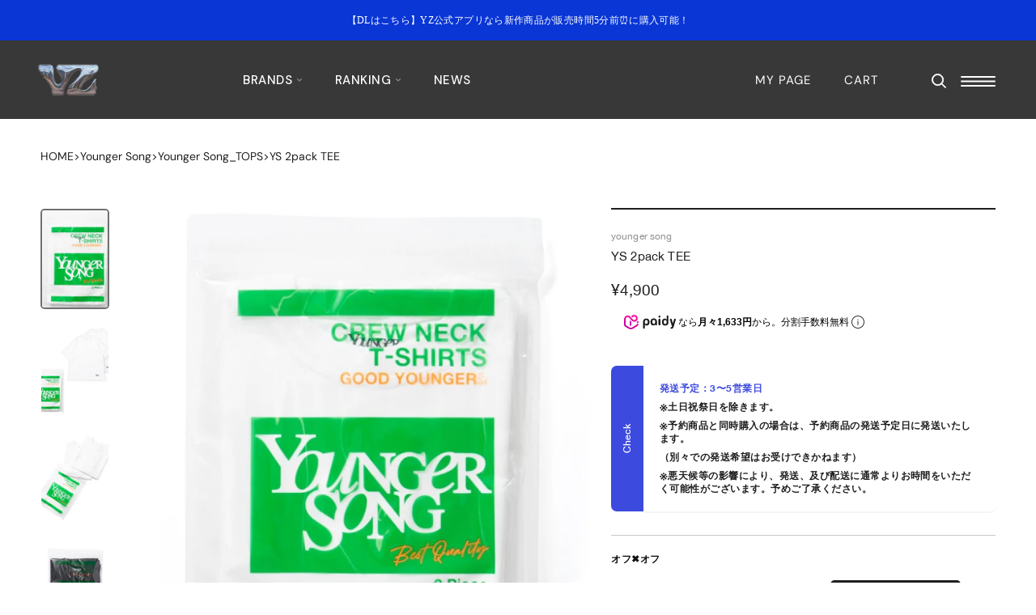

--- FILE ---
content_type: text/html; charset=utf-8
request_url: https://yz-store.com/products/ys-2pack-tee-ys1159
body_size: 86405
content:
<!doctype html>
<html class="no-js" lang="ja">
  <head>

               <script type='text/javascript'>var easylockdownLocationDisabled = true;</script> <script type='text/javascript' src='//yz-store.com/apps/easylockdown/easylockdown-1.0.8.min.js' data-no-instant></script> <script type='text/javascript'>if( typeof InstantClick == 'object' ) easylockdown.clearData();</script> <style type="text/css">#easylockdown-password-form{padding:30px 0;text-align:center}#easylockdown-wrapper,.easylockdown-form-holder{display:inline-block}#easylockdown-password{vertical-align:top;margin-bottom:16px;padding:8px 15px;line-height:1.2em;outline:0;box-shadow:none}#easylockdown-password-error{display:none;color:#fb8077;text-align:left}#easylockdown-password-error.easylockdown-error{border:1px solid #fb8077}#easylockdown-password-form-button:not(.easylockdown-native-styles){vertical-align:top;display:inline-block!important;height:auto!important;padding:8px 15px;background:#777;border-radius:3px;color:#fff!important;line-height:1.2em;text-decoration:none!important}.easylockdown-instantclick-fix,.easylockdown-item-selector{position:absolute;z-index:-999;display:none;height:0;width:0;font-size:0;line-height:0}.easylockdown-collection-item[data-eld-loc-can],.easylockdown-item-selector+*,.easylockdown-item[data-eld-loc-can]{display:none}.easylockdown404-content-container{padding:50px;text-align:center}.easylockdown404-title-holder .easylockdown-title-404{display:block;margin:0 0 1rem;font-size:2rem;line-height:2.5rem}</style> 










<script type='text/javascript'>easylockdown.hideLinksListByAuth.can['0613a97280'] = '*[href$="/collections/hi0047受注ページ"],*[data-eld-collection-handle="hi0047受注ページ"],*[href$="/collections/hi0047%E5%8F%97%E6%B3%A8%E3%83%9A%E3%83%BC%E3%82%B8"],*[data-eld-collection-handle="hi0047%E5%8F%97%E6%B3%A8%E3%83%9A%E3%83%BC%E3%82%B8"]';</script>







<script type='text/javascript'>easylockdown.hideLinksListByAuth.can['4316594999'] = '*[href$="/collections/hth-aw2025展示会"],*[data-eld-collection-handle="hth-aw2025展示会"],*[href$="/collections/hth-aw2025%E5%B1%95%E7%A4%BA%E4%BC%9A"],*[data-eld-collection-handle="hth-aw2025%E5%B1%95%E7%A4%BA%E4%BC%9A"]';</script>










<script type='text/javascript'>easylockdown.hideLinksListByAuth.can['4208881129'] = '*[href$="/collections/camphor-wood-中目黒popup"],*[data-eld-collection-handle="camphor-wood-中目黒popup"],*[href$="/collections/camphor-wood-%E4%B8%AD%E7%9B%AE%E9%BB%92popup"],*[data-eld-collection-handle="camphor-wood-%E4%B8%AD%E7%9B%AE%E9%BB%92popup"]';</script>
















<script type='text/javascript'>easylockdown.hideLinksListByAuth.can['698b164287'] = '*[href$="/products/nairontetukuhahuzitupubesuto-bb1174"],*[href*="/products/nairontetukuhahuzitupubesuto-bb1174/"],*[href*="/products/nairontetukuhahuzitupubesuto-bb1174?"],*[href*="/products/nairontetukuhahuzitupubesuto-bb1174#"],*[data-eld-product-handle="nairontetukuhahuzitupubesuto-bb1174"]';</script>










<script type='text/javascript'>easylockdown.hideLinksListByAuth.can['b0c5a59815'] = '*[href$="/collections/goodnight-5tore様"],*[data-eld-collection-handle="goodnight-5tore様"],*[href$="/collections/goodnight-5tore%E6%A7%98"],*[data-eld-collection-handle="goodnight-5tore%E6%A7%98"]';</script>



<script type='text/javascript'>
  if( typeof easylockdown == 'object' ) {
    easylockdown.localeRootUrl = '';
    easylockdown.routerByLocation(); 

    easylockdown.onReady(function(e){
      easylockdown.hideAllLinks();
    });
  }
</script>






<!-- Optimize Next -->
<script>(function(p,r,o,j,e,c,t,g){
p['_'+t]={};g=r.createElement('script');g.src='https://www.googletagmanager.com/gtm.js?id=GTM-'+t;r[o].prepend(g);
g=r.createElement('style');g.innerText='.'+e+t+'{visibility:hidden!important}';r[o].prepend(g);
r[o][j].add(e+t);setTimeout(function(){if(r[o][j].contains(e+t)){r[o][j].remove(e+t);p['_'+t]=0}},c)
})(window,document,'documentElement','classList','loading',2000,'TC3CT5Z6')</script>
<!-- End Optimize Next -->




    
    
    
    
               <script type='text/javascript'>var easylockdownLocationDisabled = true;</script> <script type='text/javascript' src='//yz-store.com/apps/easylockdown/easylockdown-1.0.8.min.js' data-no-instant></script> <script type='text/javascript'>if( typeof InstantClick == 'object' ) easylockdown.clearData();</script> <style type="text/css">#easylockdown-password-form{padding:30px 0;text-align:center}#easylockdown-wrapper,.easylockdown-form-holder{display:inline-block}#easylockdown-password{vertical-align:top;margin-bottom:16px;padding:8px 15px;line-height:1.2em;outline:0;box-shadow:none}#easylockdown-password-error{display:none;color:#fb8077;text-align:left}#easylockdown-password-error.easylockdown-error{border:1px solid #fb8077}#easylockdown-password-form-button:not(.easylockdown-native-styles){vertical-align:top;display:inline-block!important;height:auto!important;padding:8px 15px;background:#777;border-radius:3px;color:#fff!important;line-height:1.2em;text-decoration:none!important}.easylockdown-instantclick-fix,.easylockdown-item-selector{position:absolute;z-index:-999;display:none;height:0;width:0;font-size:0;line-height:0}.easylockdown-collection-item[data-eld-loc-can],.easylockdown-item-selector+*,.easylockdown-item[data-eld-loc-can]{display:none}.easylockdown404-content-container{padding:50px;text-align:center}.easylockdown404-title-holder .easylockdown-title-404{display:block;margin:0 0 1rem;font-size:2rem;line-height:2.5rem}</style> 










<script type='text/javascript'>easylockdown.hideLinksListByAuth.can['0613a97280'] = '*[href$="/collections/hi0047受注ページ"],*[data-eld-collection-handle="hi0047受注ページ"],*[href$="/collections/hi0047%E5%8F%97%E6%B3%A8%E3%83%9A%E3%83%BC%E3%82%B8"],*[data-eld-collection-handle="hi0047%E5%8F%97%E6%B3%A8%E3%83%9A%E3%83%BC%E3%82%B8"]';</script>







<script type='text/javascript'>easylockdown.hideLinksListByAuth.can['4316594999'] = '*[href$="/collections/hth-aw2025展示会"],*[data-eld-collection-handle="hth-aw2025展示会"],*[href$="/collections/hth-aw2025%E5%B1%95%E7%A4%BA%E4%BC%9A"],*[data-eld-collection-handle="hth-aw2025%E5%B1%95%E7%A4%BA%E4%BC%9A"]';</script>










<script type='text/javascript'>easylockdown.hideLinksListByAuth.can['4208881129'] = '*[href$="/collections/camphor-wood-中目黒popup"],*[data-eld-collection-handle="camphor-wood-中目黒popup"],*[href$="/collections/camphor-wood-%E4%B8%AD%E7%9B%AE%E9%BB%92popup"],*[data-eld-collection-handle="camphor-wood-%E4%B8%AD%E7%9B%AE%E9%BB%92popup"]';</script>
















<script type='text/javascript'>easylockdown.hideLinksListByAuth.can['698b164287'] = '*[href$="/products/nairontetukuhahuzitupubesuto-bb1174"],*[href*="/products/nairontetukuhahuzitupubesuto-bb1174/"],*[href*="/products/nairontetukuhahuzitupubesuto-bb1174?"],*[href*="/products/nairontetukuhahuzitupubesuto-bb1174#"],*[data-eld-product-handle="nairontetukuhahuzitupubesuto-bb1174"]';</script>










<script type='text/javascript'>easylockdown.hideLinksListByAuth.can['b0c5a59815'] = '*[href$="/collections/goodnight-5tore様"],*[data-eld-collection-handle="goodnight-5tore様"],*[href$="/collections/goodnight-5tore%E6%A7%98"],*[data-eld-collection-handle="goodnight-5tore%E6%A7%98"]';</script>



<script type='text/javascript'>
  if( typeof easylockdown == 'object' ) {
    easylockdown.localeRootUrl = '';
    easylockdown.routerByLocation(); 

    easylockdown.onReady(function(e){
      easylockdown.hideAllLinks();
    });
  }
</script>
    

    
    
    
    
               <script type='text/javascript'>var easylockdownLocationDisabled = true;</script> <script type='text/javascript' src='//yz-store.com/apps/easylockdown/easylockdown-1.0.8.min.js' data-no-instant></script> <script type='text/javascript'>if( typeof InstantClick == 'object' ) easylockdown.clearData();</script> <style type="text/css">#easylockdown-password-form{padding:30px 0;text-align:center}#easylockdown-wrapper,.easylockdown-form-holder{display:inline-block}#easylockdown-password{vertical-align:top;margin-bottom:16px;padding:8px 15px;line-height:1.2em;outline:0;box-shadow:none}#easylockdown-password-error{display:none;color:#fb8077;text-align:left}#easylockdown-password-error.easylockdown-error{border:1px solid #fb8077}#easylockdown-password-form-button:not(.easylockdown-native-styles){vertical-align:top;display:inline-block!important;height:auto!important;padding:8px 15px;background:#777;border-radius:3px;color:#fff!important;line-height:1.2em;text-decoration:none!important}.easylockdown-instantclick-fix,.easylockdown-item-selector{position:absolute;z-index:-999;display:none;height:0;width:0;font-size:0;line-height:0}.easylockdown-collection-item[data-eld-loc-can],.easylockdown-item-selector+*,.easylockdown-item[data-eld-loc-can]{display:none}.easylockdown404-content-container{padding:50px;text-align:center}.easylockdown404-title-holder .easylockdown-title-404{display:block;margin:0 0 1rem;font-size:2rem;line-height:2.5rem}</style> 










<script type='text/javascript'>easylockdown.hideLinksListByAuth.can['0613a97280'] = '*[href$="/collections/hi0047受注ページ"],*[data-eld-collection-handle="hi0047受注ページ"],*[href$="/collections/hi0047%E5%8F%97%E6%B3%A8%E3%83%9A%E3%83%BC%E3%82%B8"],*[data-eld-collection-handle="hi0047%E5%8F%97%E6%B3%A8%E3%83%9A%E3%83%BC%E3%82%B8"]';</script>







<script type='text/javascript'>easylockdown.hideLinksListByAuth.can['4316594999'] = '*[href$="/collections/hth-aw2025展示会"],*[data-eld-collection-handle="hth-aw2025展示会"],*[href$="/collections/hth-aw2025%E5%B1%95%E7%A4%BA%E4%BC%9A"],*[data-eld-collection-handle="hth-aw2025%E5%B1%95%E7%A4%BA%E4%BC%9A"]';</script>










<script type='text/javascript'>easylockdown.hideLinksListByAuth.can['4208881129'] = '*[href$="/collections/camphor-wood-中目黒popup"],*[data-eld-collection-handle="camphor-wood-中目黒popup"],*[href$="/collections/camphor-wood-%E4%B8%AD%E7%9B%AE%E9%BB%92popup"],*[data-eld-collection-handle="camphor-wood-%E4%B8%AD%E7%9B%AE%E9%BB%92popup"]';</script>
















<script type='text/javascript'>easylockdown.hideLinksListByAuth.can['698b164287'] = '*[href$="/products/nairontetukuhahuzitupubesuto-bb1174"],*[href*="/products/nairontetukuhahuzitupubesuto-bb1174/"],*[href*="/products/nairontetukuhahuzitupubesuto-bb1174?"],*[href*="/products/nairontetukuhahuzitupubesuto-bb1174#"],*[data-eld-product-handle="nairontetukuhahuzitupubesuto-bb1174"]';</script>










<script type='text/javascript'>easylockdown.hideLinksListByAuth.can['b0c5a59815'] = '*[href$="/collections/goodnight-5tore様"],*[data-eld-collection-handle="goodnight-5tore様"],*[href$="/collections/goodnight-5tore%E6%A7%98"],*[data-eld-collection-handle="goodnight-5tore%E6%A7%98"]';</script>



<script type='text/javascript'>
  if( typeof easylockdown == 'object' ) {
    easylockdown.localeRootUrl = '';
    easylockdown.routerByLocation(); 

    easylockdown.onReady(function(e){
      easylockdown.hideAllLinks();
    });
  }
</script>
    
    <meta charset="utf-8">
    <meta http-equiv="X-UA-Compatible" content="IE=edge,chrome=1">
    <meta
      name="viewport"
      content="width=device-width, initial-scale=1.0, height=device-height, minimum-scale=1.0, maximum-scale=1.0"
    >
    <meta name="theme-color" content="">

    <meta name="facebook-domain-verification" content="gtdlgtz2j465sgfbpnza5hnnz8cmi7">

    <title>YS 2pack TEE

      
       &ndash; YZ
    </title>

      <meta name="description" content="お問い合わせ多数頂いていたパックTEEがついに！！！販売されます🔥しっかりした生地感、ガシガシ使える7.8オンスのTシャツが2枚セット¥4,900です。これは夏リピートアイテムの自信かなりあります🔥今年の夏も無地Tはマストで持っておきたい。そしてデニムに無地T。今年はそのスタイリングで完璧です。そして、Tシャツの右下部分にユニバーサルロゴを🫶ワンポイントで可愛い🫣パッケージの袋もこだわりました💫 モデル身長・着用サイズ @daiki_kishi_ L@a_ma__to L@m____wip M@a_swd1113 L@torres19yu L">

    <!-- PG -->
    <script>
      (function() {
        window.template = "product";
        window.userProps = {
          id: "" || null,
          isLoggedIn: false,
          lineId: "" || null,
        };const item_all_variants_obj = {};
          
            item_all_variants_obj["44417243840671"] = "オフ✖オフ / M";
          
            item_all_variants_obj["44417243873439"] = "オフ✖オフ / L";
          
            item_all_variants_obj["44417243906207"] = "オフ✖オフ / XL";
          
            item_all_variants_obj["44417243938975"] = "オフ✖ブラック / M";
          
            item_all_variants_obj["44417244004511"] = "オフ✖ブラック / L";
          
            item_all_variants_obj["44417244070047"] = "オフ✖ブラック / XL";
          
            item_all_variants_obj["44417244102815"] = "ブラック✖ブラック / M";
          
            item_all_variants_obj["44417244168351"] = "ブラック✖ブラック / L";
          
            item_all_variants_obj["44417244201119"] = "ブラック✖ブラック / XL";
          
          window.ecomProps = {
            items: [{
              item_id: "9034184097951",
              item_name: "YS 2pack TEE",
              item_category: "トップス",
              item_brand: "younger song",
              item_tags: "20230831*2023年6月〜2023年8月*2023年7月*2024sspack*Appify:Restock*label__new*Tシャツ/ロンT*|SH_591|younger-song*|SH_904|*トップス".split('*'),
              item_collections: "2023 Spring Summer*MENS RANKING*PACK COLLECTION*SPECIAL SS*SPECIAL SUMMER*TOPS*Tシャツ/ロンT*Younger Song*younger song プロパー*Younger Song_NEWARRIVAL*Younger Song_PICKUP ITEM*Younger Song_TOPS*残りわずかアイテム".split('*'),
              price: Number("4900"),
            }],
            item_all_variants_obj,
          };})();
    </script>
    <!-- End PG -->

    <!-- Google Tag Manager -->
    <script>
      (function(w,d,s,l,i){w[l]=w[l]||[];w[l].push({'gtm.start':
      new Date().getTime(),event:'gtm.js'});var f=d.getElementsByTagName(s)[0],
      j=d.createElement(s),dl=l!='dataLayer'?'&l='+l:'';j.async=true;j.src=
      'https://www.googletagmanager.com/gtm.js?id='+i+dl;f.parentNode.insertBefore(j,f);
      })(window,document,'script','dataLayer','GTM-MFS6PNC');
    </script>
    <!-- End Google Tag Manager -->

    <link rel="canonical" href="https://yz-store.com/products/ys-2pack-tee-ys1159"><link rel="shortcut icon" href="//yz-store.com/cdn/shop/files/2022-10-28_10.53.49_96x.png?v=1666922037" type="image/png"><link rel="preconnect" href="https://fonts.googleapis.com">
    <link rel="preconnect" href="https://fonts.gstatic.com" crossorigin>
    <link
      href="https://fonts.googleapis.com/css2?family=DM+Sans:ital,wght@0,400;0,500;0,700;1,400;1,500;1,700&display=swap"
      rel="stylesheet"
    >

    <style>
            @font-face {
              font-family: "Geeza Pro";
              font-style: normal;
              font-display: swap;
              src: url('https://cdn.shopify.com/s/files/1/0617/8023/0303/files/GeezaPro_Regular.ttf?v=1665648311') format('truetype');

            }

             @font-face {
              font-family: "Helvetica Neue Bold";
              font-style: normal;
               font-display: swap;
              src: url('https://cdn.shopify.com/s/files/1/0617/8023/0303/files/HelveticaNeue-Bold.ttf?v=1665644585') format('truetype');
            }

           @font-face {
              font-family: "Helvetica Neue Regular";
              font-style: normal;
             font-display: swap;
              src: url('https://cdn.shopify.com/s/files/1/0617/8023/0303/files/HelveticaNeue-Regular.ttf?v=1665644585') format('truetype');
            }

             @font-face {
              font-family:  "Helvetica Neue Medium";
              font-style: normal;
               font-display: swap;
              src: url('https://cdn.shopify.com/s/files/1/0617/8023/0303/files/HelveticaNeue-Medium.ttf?v=1665650191') format('truetype');
            }


            @font-face {
              font-family: "Hiragino Sans W3";
              font-style: normal;
              font-display: swap;
              src: url('https://cdn.shopify.com/s/files/1/0617/8023/0303/files/HiraKakuProN-W3-AlphaNum-01.otf?v=1665644926') format('opentype');
            }

           @font-face {
              font-family: "Hiragino Kaku Gothic ProN W3";
              font-style: normal;
             font-display: swap;
              src: url('https://cdn.shopify.com/s/files/1/0617/8023/0303/files/HiraKakuProN-W3-AlphaNum-03.otf?v=1665645236') format('opentype');
            }

      /*       @font-face {
              font-family: "Hiragino Sans W5";
              font-style: normal;
              font-display: swap;
              src: url('https://cdn.shopify.com/s/files/1/0617/8023/0303/files/HiraKakuProN-W5-AlphaNum-01.otf?v=1665644936') format('opentype');
            } */

            @font-face {
              font-family: "Hiragino Kaku Gothic ProN W6";
              font-style: normal;
              font-display: swap;
              src: url('https://cdn.shopify.com/s/files/1/0617/8023/0303/files/HiraKakuProN-W6-AlphaNum-03.otf?v=1665646733') format('opentype');
            }
    </style>


    
    <meta property="og:type" content="product">
  <meta property="og:title" content="YS 2pack TEE"><meta property="og:image" content="http://yz-store.com/cdn/shop/files/LINE_ALBUM_230711_14.jpg?v=1736776011">
    <meta property="og:image:secure_url" content="https://yz-store.com/cdn/shop/files/LINE_ALBUM_230711_14.jpg?v=1736776011">
    <meta property="og:image:width" content="1568">
    <meta property="og:image:height" content="1568"><meta property="product:price:amount" content="4,900">
  <meta property="product:price:currency" content="JPY"><meta property="og:description" content="お問い合わせ多数頂いていたパックTEEがついに！！！販売されます🔥しっかりした生地感、ガシガシ使える7.8オンスのTシャツが2枚セット¥4,900です。これは夏リピートアイテムの自信かなりあります🔥今年の夏も無地Tはマストで持っておきたい。そしてデニムに無地T。今年はそのスタイリングで完璧です。そして、Tシャツの右下部分にユニバーサルロゴを🫶ワンポイントで可愛い🫣パッケージの袋もこだわりました💫 モデル身長・着用サイズ @daiki_kishi_ L@a_ma__to L@m____wip M@a_swd1113 L@torres19yu L"><meta property="og:url" content="https://yz-store.com/products/ys-2pack-tee-ys1159">
<meta property="og:site_name" content="YZ"><meta name="twitter:card" content="summary"><meta name="twitter:title" content="YS 2pack TEE">
  <meta name="twitter:description" content="
お問い合わせ多数頂いていたパックTEEがついに！！！販売されます🔥しっかりした生地感、ガシガシ使える7.8オンスのTシャツが2枚セット¥4,900です。これは夏リピートアイテムの自信かなりあります🔥今年の夏も無地Tはマストで持っておきたい。そしてデニムに無地T。今年はそのスタイリングで完璧です。そして、Tシャツの右下部分にユニバーサルロゴを🫶ワンポイントで可愛い🫣パッケージの袋もこだわりました💫
モデル身長・着用サイズ
@daiki_kishi_ L@a_ma__to L@m____wip M@a_swd1113 L@torres19yu L">
  <meta name="twitter:image" content="https://yz-store.com/cdn/shop/files/LINE_ALBUM_230711_14_600x600_crop_center.jpg?v=1736776011">
    <style>
  @font-face {
  font-family: "DM Sans";
  font-weight: 400;
  font-style: normal;
  font-display: fallback;
  src: url("//yz-store.com/cdn/fonts/dm_sans/dmsans_n4.ec80bd4dd7e1a334c969c265873491ae56018d72.woff2") format("woff2"),
       url("//yz-store.com/cdn/fonts/dm_sans/dmsans_n4.87bdd914d8a61247b911147ae68e754d695c58a6.woff") format("woff");
}

  @font-face {
  font-family: "DM Sans";
  font-weight: 400;
  font-style: normal;
  font-display: fallback;
  src: url("//yz-store.com/cdn/fonts/dm_sans/dmsans_n4.ec80bd4dd7e1a334c969c265873491ae56018d72.woff2") format("woff2"),
       url("//yz-store.com/cdn/fonts/dm_sans/dmsans_n4.87bdd914d8a61247b911147ae68e754d695c58a6.woff") format("woff");
}


  @font-face {
  font-family: "DM Sans";
  font-weight: 700;
  font-style: normal;
  font-display: fallback;
  src: url("//yz-store.com/cdn/fonts/dm_sans/dmsans_n7.97e21d81502002291ea1de8aefb79170c6946ce5.woff2") format("woff2"),
       url("//yz-store.com/cdn/fonts/dm_sans/dmsans_n7.af5c214f5116410ca1d53a2090665620e78e2e1b.woff") format("woff");
}

  @font-face {
  font-family: "DM Sans";
  font-weight: 400;
  font-style: italic;
  font-display: fallback;
  src: url("//yz-store.com/cdn/fonts/dm_sans/dmsans_i4.b8fe05e69ee95d5a53155c346957d8cbf5081c1a.woff2") format("woff2"),
       url("//yz-store.com/cdn/fonts/dm_sans/dmsans_i4.403fe28ee2ea63e142575c0aa47684d65f8c23a0.woff") format("woff");
}

  @font-face {
  font-family: "DM Sans";
  font-weight: 700;
  font-style: italic;
  font-display: fallback;
  src: url("//yz-store.com/cdn/fonts/dm_sans/dmsans_i7.52b57f7d7342eb7255084623d98ab83fd96e7f9b.woff2") format("woff2"),
       url("//yz-store.com/cdn/fonts/dm_sans/dmsans_i7.d5e14ef18a1d4a8ce78a4187580b4eb1759c2eda.woff") format("woff");
}


  :root {

    --image-height: 119.887955;
    --heading-font-family : "DM Sans", sans-serif;
    --heading-font-weight : 400;
    --heading-font-style  : normal;
    
    --font--geeza-family: 'Geeza Pro';
    --text-font-family : 'DM Sans', sans-serif;
    --text-font-weight : 400;
    --text-font-style  : normal;

    --base-text-font-size   : 14px;
    --default-text-font-size: 14px;--background          : #ffffff;
    --background-rgb      : 255, 255, 255;
    --light-background    : #ffffff;
    --light-background-rgb: 255, 255, 255;
    --heading-color       : #1f1f1f;
    --text-color          : #1f1f1f;
    --text-color-rgb      : 31, 31, 31;
    --text-color-light    : #939393;
    --text-color-light-rgb: 147, 147, 147;
    --link-color          : #1f1f1f;
    --link-color-rgb      : 31, 31, 31;
    --border-color        : #dddddd;
    --border-color-rgb    : 221, 221, 221;

    --button-background    : #1f1f1f;
    --button-background-rgb: 31, 31, 31;
    --button-text-color    : #ffffff;

    --header-background       : #1f1f1f;
    --header-heading-color    : #ffffff;
    --header-light-text-color : #ffffff;
    --header-border-color     : #414141;

    --footer-background    : #ffffff;
    --footer-text-color    : #1f1f1f;
    --footer-heading-color : #1f1f1f;
    --footer-border-color  : #dddddd;

    --navigation-background      : #ffffff;
    --navigation-background-rgb  : 255, 255, 255;
    --navigation-text-color      : #1f1f1f;
    --navigation-text-color-light: rgba(31, 31, 31, 0.5);
    --navigation-border-color    : rgba(31, 31, 31, 0.25);

    --newsletter-popup-background     : #ffffff;
    --newsletter-popup-text-color     : #1f1f1f;
    --newsletter-popup-text-color-rgb : 31, 31, 31;

    --secondary-elements-background       : #5c5c5c;
    --secondary-elements-background-rgb   : 92, 92, 92;
    --secondary-elements-text-color       : #ffffff;
    --secondary-elements-text-color-light : rgba(255, 255, 255, 0.5);
    --secondary-elements-border-color     : rgba(255, 255, 255, 0.25);

    --product-sale-price-color    : #c62e38;
    --product-sale-price-color-rgb: 198, 46, 56;
    --product-star-rating: #f6a429;

    /* Shopify related variables */
    --payment-terms-background-color: #ffffff;

    /* Products */

    

    --horizontal-spacing-four-products-per-row: 40px;
        --horizontal-spacing-two-products-per-row : 40px;

    --vertical-spacing-four-products-per-row: 35px;
        --vertical-spacing-two-products-per-row : 50px;

    /* Animation */
    --drawer-transition-timing: cubic-bezier(0.645, 0.045, 0.355, 1);
    --header-base-height: 80px; /* We set a default for browsers that do not support CSS variables */

    /* Cursors */
    --cursor-zoom-in-svg    : url(//yz-store.com/cdn/shop/t/58/assets/cursor-zoom-in.svg?v=170001118037590838521757565748);
    --cursor-zoom-in-2x-svg : url(//yz-store.com/cdn/shop/t/58/assets/cursor-zoom-in-2x.svg?v=113522035083311083711757565747);
  }

  
</style>

<script>
  // IE11 does not have support for CSS variables, so we have to polyfill them
  if (!(((window || {}).CSS || {}).supports && window.CSS.supports('(--a: 0)'))) {
    const script = document.createElement('script');
    script.type = 'text/javascript';
    script.src = 'https://cdn.jsdelivr.net/npm/css-vars-ponyfill@2';
    script.onload = function() {
      cssVars({});
    };

    document.getElementsByTagName('head')[0].appendChild(script);
  }
</script>

    <script>window.performance && window.performance.mark && window.performance.mark('shopify.content_for_header.start');</script><meta name="facebook-domain-verification" content="skftbfn5l4kp5zcoav8uc3zp746wxo">
<meta name="google-site-verification" content="nlX9fc0Mj2wEChg5oUMvwP8NLQW_D5PYGHmcJDKt-cg">
<meta id="shopify-digital-wallet" name="shopify-digital-wallet" content="/61780230303/digital_wallets/dialog">
<meta name="shopify-checkout-api-token" content="ff00fddbfd2ef378970fe1161c56c197">
<link rel="alternate" hreflang="x-default" href="https://yz-store.com/products/ys-2pack-tee-ys1159">
<link rel="alternate" hreflang="ja" href="https://yz-store.com/products/ys-2pack-tee-ys1159">
<link rel="alternate" hreflang="en" href="https://yz-store.com/en/products/ys-2pack-tee-ys1159">
<link rel="alternate" hreflang="zh-Hant" href="https://yz-store.com/zh-hant/products/ys-2pack-tee-ys1159">
<link rel="alternate" hreflang="ko" href="https://yz-store.com/ko/products/ys-2pack-tee-ys1159">
<link rel="alternate" hreflang="zh-Hans" href="https://yz-store.com/zh-hans/products/ys-2pack-tee-ys1159">
<link rel="alternate" hreflang="en-TW" href="https://yz-store.com/en-tw/products/ys-2pack-tee-ys1159">
<link rel="alternate" hreflang="zh-Hant-TW" href="https://yz-store.com/zh-tw/products/ys-2pack-tee-ys1159">
<link rel="alternate" hreflang="zh-Hant-AD" href="https://yz-store.com/zh-hant/products/ys-2pack-tee-ys1159">
<link rel="alternate" hreflang="zh-Hans-AD" href="https://yz-store.com/zh-hans/products/ys-2pack-tee-ys1159">
<link rel="alternate" hreflang="zh-Hant-AE" href="https://yz-store.com/zh-hant/products/ys-2pack-tee-ys1159">
<link rel="alternate" hreflang="zh-Hans-AE" href="https://yz-store.com/zh-hans/products/ys-2pack-tee-ys1159">
<link rel="alternate" hreflang="zh-Hant-AG" href="https://yz-store.com/zh-hant/products/ys-2pack-tee-ys1159">
<link rel="alternate" hreflang="zh-Hans-AG" href="https://yz-store.com/zh-hans/products/ys-2pack-tee-ys1159">
<link rel="alternate" hreflang="zh-Hant-AI" href="https://yz-store.com/zh-hant/products/ys-2pack-tee-ys1159">
<link rel="alternate" hreflang="zh-Hans-AI" href="https://yz-store.com/zh-hans/products/ys-2pack-tee-ys1159">
<link rel="alternate" hreflang="zh-Hant-AL" href="https://yz-store.com/zh-hant/products/ys-2pack-tee-ys1159">
<link rel="alternate" hreflang="zh-Hans-AL" href="https://yz-store.com/zh-hans/products/ys-2pack-tee-ys1159">
<link rel="alternate" hreflang="zh-Hant-AM" href="https://yz-store.com/zh-hant/products/ys-2pack-tee-ys1159">
<link rel="alternate" hreflang="zh-Hans-AM" href="https://yz-store.com/zh-hans/products/ys-2pack-tee-ys1159">
<link rel="alternate" hreflang="zh-Hant-AO" href="https://yz-store.com/zh-hant/products/ys-2pack-tee-ys1159">
<link rel="alternate" hreflang="zh-Hans-AO" href="https://yz-store.com/zh-hans/products/ys-2pack-tee-ys1159">
<link rel="alternate" hreflang="zh-Hant-AR" href="https://yz-store.com/zh-hant/products/ys-2pack-tee-ys1159">
<link rel="alternate" hreflang="zh-Hans-AR" href="https://yz-store.com/zh-hans/products/ys-2pack-tee-ys1159">
<link rel="alternate" hreflang="zh-Hant-AT" href="https://yz-store.com/zh-hant/products/ys-2pack-tee-ys1159">
<link rel="alternate" hreflang="zh-Hans-AT" href="https://yz-store.com/zh-hans/products/ys-2pack-tee-ys1159">
<link rel="alternate" hreflang="zh-Hant-AU" href="https://yz-store.com/zh-hant/products/ys-2pack-tee-ys1159">
<link rel="alternate" hreflang="zh-Hans-AU" href="https://yz-store.com/zh-hans/products/ys-2pack-tee-ys1159">
<link rel="alternate" hreflang="zh-Hant-AW" href="https://yz-store.com/zh-hant/products/ys-2pack-tee-ys1159">
<link rel="alternate" hreflang="zh-Hans-AW" href="https://yz-store.com/zh-hans/products/ys-2pack-tee-ys1159">
<link rel="alternate" hreflang="zh-Hant-AZ" href="https://yz-store.com/zh-hant/products/ys-2pack-tee-ys1159">
<link rel="alternate" hreflang="zh-Hans-AZ" href="https://yz-store.com/zh-hans/products/ys-2pack-tee-ys1159">
<link rel="alternate" hreflang="zh-Hant-BA" href="https://yz-store.com/zh-hant/products/ys-2pack-tee-ys1159">
<link rel="alternate" hreflang="zh-Hans-BA" href="https://yz-store.com/zh-hans/products/ys-2pack-tee-ys1159">
<link rel="alternate" hreflang="zh-Hant-BB" href="https://yz-store.com/zh-hant/products/ys-2pack-tee-ys1159">
<link rel="alternate" hreflang="zh-Hans-BB" href="https://yz-store.com/zh-hans/products/ys-2pack-tee-ys1159">
<link rel="alternate" hreflang="zh-Hant-BD" href="https://yz-store.com/zh-hant/products/ys-2pack-tee-ys1159">
<link rel="alternate" hreflang="zh-Hans-BD" href="https://yz-store.com/zh-hans/products/ys-2pack-tee-ys1159">
<link rel="alternate" hreflang="zh-Hant-BE" href="https://yz-store.com/zh-hant/products/ys-2pack-tee-ys1159">
<link rel="alternate" hreflang="zh-Hans-BE" href="https://yz-store.com/zh-hans/products/ys-2pack-tee-ys1159">
<link rel="alternate" hreflang="zh-Hant-BF" href="https://yz-store.com/zh-hant/products/ys-2pack-tee-ys1159">
<link rel="alternate" hreflang="zh-Hans-BF" href="https://yz-store.com/zh-hans/products/ys-2pack-tee-ys1159">
<link rel="alternate" hreflang="zh-Hant-BG" href="https://yz-store.com/zh-hant/products/ys-2pack-tee-ys1159">
<link rel="alternate" hreflang="zh-Hans-BG" href="https://yz-store.com/zh-hans/products/ys-2pack-tee-ys1159">
<link rel="alternate" hreflang="zh-Hant-BH" href="https://yz-store.com/zh-hant/products/ys-2pack-tee-ys1159">
<link rel="alternate" hreflang="zh-Hans-BH" href="https://yz-store.com/zh-hans/products/ys-2pack-tee-ys1159">
<link rel="alternate" hreflang="zh-Hant-BI" href="https://yz-store.com/zh-hant/products/ys-2pack-tee-ys1159">
<link rel="alternate" hreflang="zh-Hans-BI" href="https://yz-store.com/zh-hans/products/ys-2pack-tee-ys1159">
<link rel="alternate" hreflang="zh-Hant-BJ" href="https://yz-store.com/zh-hant/products/ys-2pack-tee-ys1159">
<link rel="alternate" hreflang="zh-Hans-BJ" href="https://yz-store.com/zh-hans/products/ys-2pack-tee-ys1159">
<link rel="alternate" hreflang="zh-Hant-BL" href="https://yz-store.com/zh-hant/products/ys-2pack-tee-ys1159">
<link rel="alternate" hreflang="zh-Hans-BL" href="https://yz-store.com/zh-hans/products/ys-2pack-tee-ys1159">
<link rel="alternate" hreflang="zh-Hant-BM" href="https://yz-store.com/zh-hant/products/ys-2pack-tee-ys1159">
<link rel="alternate" hreflang="zh-Hans-BM" href="https://yz-store.com/zh-hans/products/ys-2pack-tee-ys1159">
<link rel="alternate" hreflang="zh-Hant-BN" href="https://yz-store.com/zh-hant/products/ys-2pack-tee-ys1159">
<link rel="alternate" hreflang="zh-Hans-BN" href="https://yz-store.com/zh-hans/products/ys-2pack-tee-ys1159">
<link rel="alternate" hreflang="zh-Hant-BO" href="https://yz-store.com/zh-hant/products/ys-2pack-tee-ys1159">
<link rel="alternate" hreflang="zh-Hans-BO" href="https://yz-store.com/zh-hans/products/ys-2pack-tee-ys1159">
<link rel="alternate" hreflang="zh-Hant-BQ" href="https://yz-store.com/zh-hant/products/ys-2pack-tee-ys1159">
<link rel="alternate" hreflang="zh-Hans-BQ" href="https://yz-store.com/zh-hans/products/ys-2pack-tee-ys1159">
<link rel="alternate" hreflang="zh-Hant-BR" href="https://yz-store.com/zh-hant/products/ys-2pack-tee-ys1159">
<link rel="alternate" hreflang="zh-Hans-BR" href="https://yz-store.com/zh-hans/products/ys-2pack-tee-ys1159">
<link rel="alternate" hreflang="zh-Hant-BS" href="https://yz-store.com/zh-hant/products/ys-2pack-tee-ys1159">
<link rel="alternate" hreflang="zh-Hans-BS" href="https://yz-store.com/zh-hans/products/ys-2pack-tee-ys1159">
<link rel="alternate" hreflang="zh-Hant-BT" href="https://yz-store.com/zh-hant/products/ys-2pack-tee-ys1159">
<link rel="alternate" hreflang="zh-Hans-BT" href="https://yz-store.com/zh-hans/products/ys-2pack-tee-ys1159">
<link rel="alternate" hreflang="zh-Hant-BW" href="https://yz-store.com/zh-hant/products/ys-2pack-tee-ys1159">
<link rel="alternate" hreflang="zh-Hans-BW" href="https://yz-store.com/zh-hans/products/ys-2pack-tee-ys1159">
<link rel="alternate" hreflang="zh-Hant-BZ" href="https://yz-store.com/zh-hant/products/ys-2pack-tee-ys1159">
<link rel="alternate" hreflang="zh-Hans-BZ" href="https://yz-store.com/zh-hans/products/ys-2pack-tee-ys1159">
<link rel="alternate" hreflang="zh-Hant-CA" href="https://yz-store.com/zh-hant/products/ys-2pack-tee-ys1159">
<link rel="alternate" hreflang="zh-Hans-CA" href="https://yz-store.com/zh-hans/products/ys-2pack-tee-ys1159">
<link rel="alternate" hreflang="zh-Hant-CG" href="https://yz-store.com/zh-hant/products/ys-2pack-tee-ys1159">
<link rel="alternate" hreflang="zh-Hans-CG" href="https://yz-store.com/zh-hans/products/ys-2pack-tee-ys1159">
<link rel="alternate" hreflang="zh-Hant-CH" href="https://yz-store.com/zh-hant/products/ys-2pack-tee-ys1159">
<link rel="alternate" hreflang="zh-Hans-CH" href="https://yz-store.com/zh-hans/products/ys-2pack-tee-ys1159">
<link rel="alternate" hreflang="zh-Hant-CI" href="https://yz-store.com/zh-hant/products/ys-2pack-tee-ys1159">
<link rel="alternate" hreflang="zh-Hans-CI" href="https://yz-store.com/zh-hans/products/ys-2pack-tee-ys1159">
<link rel="alternate" hreflang="zh-Hant-CK" href="https://yz-store.com/zh-hant/products/ys-2pack-tee-ys1159">
<link rel="alternate" hreflang="zh-Hans-CK" href="https://yz-store.com/zh-hans/products/ys-2pack-tee-ys1159">
<link rel="alternate" hreflang="zh-Hant-CL" href="https://yz-store.com/zh-hant/products/ys-2pack-tee-ys1159">
<link rel="alternate" hreflang="zh-Hans-CL" href="https://yz-store.com/zh-hans/products/ys-2pack-tee-ys1159">
<link rel="alternate" hreflang="zh-Hant-CM" href="https://yz-store.com/zh-hant/products/ys-2pack-tee-ys1159">
<link rel="alternate" hreflang="zh-Hans-CM" href="https://yz-store.com/zh-hans/products/ys-2pack-tee-ys1159">
<link rel="alternate" hreflang="zh-Hant-CN" href="https://yz-store.com/zh-hant/products/ys-2pack-tee-ys1159">
<link rel="alternate" hreflang="zh-Hans-CN" href="https://yz-store.com/zh-hans/products/ys-2pack-tee-ys1159">
<link rel="alternate" hreflang="zh-Hant-CO" href="https://yz-store.com/zh-hant/products/ys-2pack-tee-ys1159">
<link rel="alternate" hreflang="zh-Hans-CO" href="https://yz-store.com/zh-hans/products/ys-2pack-tee-ys1159">
<link rel="alternate" hreflang="zh-Hant-CR" href="https://yz-store.com/zh-hant/products/ys-2pack-tee-ys1159">
<link rel="alternate" hreflang="zh-Hans-CR" href="https://yz-store.com/zh-hans/products/ys-2pack-tee-ys1159">
<link rel="alternate" hreflang="zh-Hant-CV" href="https://yz-store.com/zh-hant/products/ys-2pack-tee-ys1159">
<link rel="alternate" hreflang="zh-Hans-CV" href="https://yz-store.com/zh-hans/products/ys-2pack-tee-ys1159">
<link rel="alternate" hreflang="zh-Hant-CW" href="https://yz-store.com/zh-hant/products/ys-2pack-tee-ys1159">
<link rel="alternate" hreflang="zh-Hans-CW" href="https://yz-store.com/zh-hans/products/ys-2pack-tee-ys1159">
<link rel="alternate" hreflang="zh-Hant-CY" href="https://yz-store.com/zh-hant/products/ys-2pack-tee-ys1159">
<link rel="alternate" hreflang="zh-Hans-CY" href="https://yz-store.com/zh-hans/products/ys-2pack-tee-ys1159">
<link rel="alternate" hreflang="zh-Hant-CZ" href="https://yz-store.com/zh-hant/products/ys-2pack-tee-ys1159">
<link rel="alternate" hreflang="zh-Hans-CZ" href="https://yz-store.com/zh-hans/products/ys-2pack-tee-ys1159">
<link rel="alternate" hreflang="zh-Hant-DE" href="https://yz-store.com/zh-hant/products/ys-2pack-tee-ys1159">
<link rel="alternate" hreflang="zh-Hans-DE" href="https://yz-store.com/zh-hans/products/ys-2pack-tee-ys1159">
<link rel="alternate" hreflang="zh-Hant-DJ" href="https://yz-store.com/zh-hant/products/ys-2pack-tee-ys1159">
<link rel="alternate" hreflang="zh-Hans-DJ" href="https://yz-store.com/zh-hans/products/ys-2pack-tee-ys1159">
<link rel="alternate" hreflang="zh-Hant-DK" href="https://yz-store.com/zh-hant/products/ys-2pack-tee-ys1159">
<link rel="alternate" hreflang="zh-Hans-DK" href="https://yz-store.com/zh-hans/products/ys-2pack-tee-ys1159">
<link rel="alternate" hreflang="zh-Hant-DM" href="https://yz-store.com/zh-hant/products/ys-2pack-tee-ys1159">
<link rel="alternate" hreflang="zh-Hans-DM" href="https://yz-store.com/zh-hans/products/ys-2pack-tee-ys1159">
<link rel="alternate" hreflang="zh-Hant-DO" href="https://yz-store.com/zh-hant/products/ys-2pack-tee-ys1159">
<link rel="alternate" hreflang="zh-Hans-DO" href="https://yz-store.com/zh-hans/products/ys-2pack-tee-ys1159">
<link rel="alternate" hreflang="zh-Hant-DZ" href="https://yz-store.com/zh-hant/products/ys-2pack-tee-ys1159">
<link rel="alternate" hreflang="zh-Hans-DZ" href="https://yz-store.com/zh-hans/products/ys-2pack-tee-ys1159">
<link rel="alternate" hreflang="zh-Hant-EC" href="https://yz-store.com/zh-hant/products/ys-2pack-tee-ys1159">
<link rel="alternate" hreflang="zh-Hans-EC" href="https://yz-store.com/zh-hans/products/ys-2pack-tee-ys1159">
<link rel="alternate" hreflang="zh-Hant-EE" href="https://yz-store.com/zh-hant/products/ys-2pack-tee-ys1159">
<link rel="alternate" hreflang="zh-Hans-EE" href="https://yz-store.com/zh-hans/products/ys-2pack-tee-ys1159">
<link rel="alternate" hreflang="zh-Hant-EG" href="https://yz-store.com/zh-hant/products/ys-2pack-tee-ys1159">
<link rel="alternate" hreflang="zh-Hans-EG" href="https://yz-store.com/zh-hans/products/ys-2pack-tee-ys1159">
<link rel="alternate" hreflang="zh-Hant-ES" href="https://yz-store.com/zh-hant/products/ys-2pack-tee-ys1159">
<link rel="alternate" hreflang="zh-Hans-ES" href="https://yz-store.com/zh-hans/products/ys-2pack-tee-ys1159">
<link rel="alternate" hreflang="zh-Hant-ET" href="https://yz-store.com/zh-hant/products/ys-2pack-tee-ys1159">
<link rel="alternate" hreflang="zh-Hans-ET" href="https://yz-store.com/zh-hans/products/ys-2pack-tee-ys1159">
<link rel="alternate" hreflang="zh-Hant-FI" href="https://yz-store.com/zh-hant/products/ys-2pack-tee-ys1159">
<link rel="alternate" hreflang="zh-Hans-FI" href="https://yz-store.com/zh-hans/products/ys-2pack-tee-ys1159">
<link rel="alternate" hreflang="zh-Hant-FJ" href="https://yz-store.com/zh-hant/products/ys-2pack-tee-ys1159">
<link rel="alternate" hreflang="zh-Hans-FJ" href="https://yz-store.com/zh-hans/products/ys-2pack-tee-ys1159">
<link rel="alternate" hreflang="zh-Hant-FK" href="https://yz-store.com/zh-hant/products/ys-2pack-tee-ys1159">
<link rel="alternate" hreflang="zh-Hans-FK" href="https://yz-store.com/zh-hans/products/ys-2pack-tee-ys1159">
<link rel="alternate" hreflang="zh-Hant-FO" href="https://yz-store.com/zh-hant/products/ys-2pack-tee-ys1159">
<link rel="alternate" hreflang="zh-Hans-FO" href="https://yz-store.com/zh-hans/products/ys-2pack-tee-ys1159">
<link rel="alternate" hreflang="zh-Hant-FR" href="https://yz-store.com/zh-hant/products/ys-2pack-tee-ys1159">
<link rel="alternate" hreflang="zh-Hans-FR" href="https://yz-store.com/zh-hans/products/ys-2pack-tee-ys1159">
<link rel="alternate" hreflang="zh-Hant-GA" href="https://yz-store.com/zh-hant/products/ys-2pack-tee-ys1159">
<link rel="alternate" hreflang="zh-Hans-GA" href="https://yz-store.com/zh-hans/products/ys-2pack-tee-ys1159">
<link rel="alternate" hreflang="zh-Hant-GB" href="https://yz-store.com/zh-hant/products/ys-2pack-tee-ys1159">
<link rel="alternate" hreflang="zh-Hans-GB" href="https://yz-store.com/zh-hans/products/ys-2pack-tee-ys1159">
<link rel="alternate" hreflang="zh-Hant-GD" href="https://yz-store.com/zh-hant/products/ys-2pack-tee-ys1159">
<link rel="alternate" hreflang="zh-Hans-GD" href="https://yz-store.com/zh-hans/products/ys-2pack-tee-ys1159">
<link rel="alternate" hreflang="zh-Hant-GE" href="https://yz-store.com/zh-hant/products/ys-2pack-tee-ys1159">
<link rel="alternate" hreflang="zh-Hans-GE" href="https://yz-store.com/zh-hans/products/ys-2pack-tee-ys1159">
<link rel="alternate" hreflang="zh-Hant-GF" href="https://yz-store.com/zh-hant/products/ys-2pack-tee-ys1159">
<link rel="alternate" hreflang="zh-Hans-GF" href="https://yz-store.com/zh-hans/products/ys-2pack-tee-ys1159">
<link rel="alternate" hreflang="zh-Hant-GG" href="https://yz-store.com/zh-hant/products/ys-2pack-tee-ys1159">
<link rel="alternate" hreflang="zh-Hans-GG" href="https://yz-store.com/zh-hans/products/ys-2pack-tee-ys1159">
<link rel="alternate" hreflang="zh-Hant-GH" href="https://yz-store.com/zh-hant/products/ys-2pack-tee-ys1159">
<link rel="alternate" hreflang="zh-Hans-GH" href="https://yz-store.com/zh-hans/products/ys-2pack-tee-ys1159">
<link rel="alternate" hreflang="zh-Hant-GI" href="https://yz-store.com/zh-hant/products/ys-2pack-tee-ys1159">
<link rel="alternate" hreflang="zh-Hans-GI" href="https://yz-store.com/zh-hans/products/ys-2pack-tee-ys1159">
<link rel="alternate" hreflang="zh-Hant-GL" href="https://yz-store.com/zh-hant/products/ys-2pack-tee-ys1159">
<link rel="alternate" hreflang="zh-Hans-GL" href="https://yz-store.com/zh-hans/products/ys-2pack-tee-ys1159">
<link rel="alternate" hreflang="zh-Hant-GM" href="https://yz-store.com/zh-hant/products/ys-2pack-tee-ys1159">
<link rel="alternate" hreflang="zh-Hans-GM" href="https://yz-store.com/zh-hans/products/ys-2pack-tee-ys1159">
<link rel="alternate" hreflang="zh-Hant-GN" href="https://yz-store.com/zh-hant/products/ys-2pack-tee-ys1159">
<link rel="alternate" hreflang="zh-Hans-GN" href="https://yz-store.com/zh-hans/products/ys-2pack-tee-ys1159">
<link rel="alternate" hreflang="zh-Hant-GP" href="https://yz-store.com/zh-hant/products/ys-2pack-tee-ys1159">
<link rel="alternate" hreflang="zh-Hans-GP" href="https://yz-store.com/zh-hans/products/ys-2pack-tee-ys1159">
<link rel="alternate" hreflang="zh-Hant-GQ" href="https://yz-store.com/zh-hant/products/ys-2pack-tee-ys1159">
<link rel="alternate" hreflang="zh-Hans-GQ" href="https://yz-store.com/zh-hans/products/ys-2pack-tee-ys1159">
<link rel="alternate" hreflang="zh-Hant-GR" href="https://yz-store.com/zh-hant/products/ys-2pack-tee-ys1159">
<link rel="alternate" hreflang="zh-Hans-GR" href="https://yz-store.com/zh-hans/products/ys-2pack-tee-ys1159">
<link rel="alternate" hreflang="zh-Hant-GT" href="https://yz-store.com/zh-hant/products/ys-2pack-tee-ys1159">
<link rel="alternate" hreflang="zh-Hans-GT" href="https://yz-store.com/zh-hans/products/ys-2pack-tee-ys1159">
<link rel="alternate" hreflang="zh-Hant-GW" href="https://yz-store.com/zh-hant/products/ys-2pack-tee-ys1159">
<link rel="alternate" hreflang="zh-Hans-GW" href="https://yz-store.com/zh-hans/products/ys-2pack-tee-ys1159">
<link rel="alternate" hreflang="zh-Hant-GY" href="https://yz-store.com/zh-hant/products/ys-2pack-tee-ys1159">
<link rel="alternate" hreflang="zh-Hans-GY" href="https://yz-store.com/zh-hans/products/ys-2pack-tee-ys1159">
<link rel="alternate" hreflang="zh-Hant-HK" href="https://yz-store.com/zh-hant/products/ys-2pack-tee-ys1159">
<link rel="alternate" hreflang="zh-Hans-HK" href="https://yz-store.com/zh-hans/products/ys-2pack-tee-ys1159">
<link rel="alternate" hreflang="zh-Hant-HN" href="https://yz-store.com/zh-hant/products/ys-2pack-tee-ys1159">
<link rel="alternate" hreflang="zh-Hans-HN" href="https://yz-store.com/zh-hans/products/ys-2pack-tee-ys1159">
<link rel="alternate" hreflang="zh-Hant-HR" href="https://yz-store.com/zh-hant/products/ys-2pack-tee-ys1159">
<link rel="alternate" hreflang="zh-Hans-HR" href="https://yz-store.com/zh-hans/products/ys-2pack-tee-ys1159">
<link rel="alternate" hreflang="zh-Hant-HT" href="https://yz-store.com/zh-hant/products/ys-2pack-tee-ys1159">
<link rel="alternate" hreflang="zh-Hans-HT" href="https://yz-store.com/zh-hans/products/ys-2pack-tee-ys1159">
<link rel="alternate" hreflang="zh-Hant-HU" href="https://yz-store.com/zh-hant/products/ys-2pack-tee-ys1159">
<link rel="alternate" hreflang="zh-Hans-HU" href="https://yz-store.com/zh-hans/products/ys-2pack-tee-ys1159">
<link rel="alternate" hreflang="zh-Hant-ID" href="https://yz-store.com/zh-hant/products/ys-2pack-tee-ys1159">
<link rel="alternate" hreflang="zh-Hans-ID" href="https://yz-store.com/zh-hans/products/ys-2pack-tee-ys1159">
<link rel="alternate" hreflang="zh-Hant-IE" href="https://yz-store.com/zh-hant/products/ys-2pack-tee-ys1159">
<link rel="alternate" hreflang="zh-Hans-IE" href="https://yz-store.com/zh-hans/products/ys-2pack-tee-ys1159">
<link rel="alternate" hreflang="zh-Hant-IL" href="https://yz-store.com/zh-hant/products/ys-2pack-tee-ys1159">
<link rel="alternate" hreflang="zh-Hans-IL" href="https://yz-store.com/zh-hans/products/ys-2pack-tee-ys1159">
<link rel="alternate" hreflang="zh-Hant-IM" href="https://yz-store.com/zh-hant/products/ys-2pack-tee-ys1159">
<link rel="alternate" hreflang="zh-Hans-IM" href="https://yz-store.com/zh-hans/products/ys-2pack-tee-ys1159">
<link rel="alternate" hreflang="zh-Hant-IN" href="https://yz-store.com/zh-hant/products/ys-2pack-tee-ys1159">
<link rel="alternate" hreflang="zh-Hans-IN" href="https://yz-store.com/zh-hans/products/ys-2pack-tee-ys1159">
<link rel="alternate" hreflang="zh-Hant-IS" href="https://yz-store.com/zh-hant/products/ys-2pack-tee-ys1159">
<link rel="alternate" hreflang="zh-Hans-IS" href="https://yz-store.com/zh-hans/products/ys-2pack-tee-ys1159">
<link rel="alternate" hreflang="zh-Hant-IT" href="https://yz-store.com/zh-hant/products/ys-2pack-tee-ys1159">
<link rel="alternate" hreflang="zh-Hans-IT" href="https://yz-store.com/zh-hans/products/ys-2pack-tee-ys1159">
<link rel="alternate" hreflang="zh-Hant-JE" href="https://yz-store.com/zh-hant/products/ys-2pack-tee-ys1159">
<link rel="alternate" hreflang="zh-Hans-JE" href="https://yz-store.com/zh-hans/products/ys-2pack-tee-ys1159">
<link rel="alternate" hreflang="zh-Hant-JM" href="https://yz-store.com/zh-hant/products/ys-2pack-tee-ys1159">
<link rel="alternate" hreflang="zh-Hans-JM" href="https://yz-store.com/zh-hans/products/ys-2pack-tee-ys1159">
<link rel="alternate" hreflang="zh-Hant-JO" href="https://yz-store.com/zh-hant/products/ys-2pack-tee-ys1159">
<link rel="alternate" hreflang="zh-Hans-JO" href="https://yz-store.com/zh-hans/products/ys-2pack-tee-ys1159">
<link rel="alternate" hreflang="zh-Hant-JP" href="https://yz-store.com/zh-hant/products/ys-2pack-tee-ys1159">
<link rel="alternate" hreflang="zh-Hans-JP" href="https://yz-store.com/zh-hans/products/ys-2pack-tee-ys1159">
<link rel="alternate" hreflang="zh-Hant-KE" href="https://yz-store.com/zh-hant/products/ys-2pack-tee-ys1159">
<link rel="alternate" hreflang="zh-Hans-KE" href="https://yz-store.com/zh-hans/products/ys-2pack-tee-ys1159">
<link rel="alternate" hreflang="zh-Hant-KG" href="https://yz-store.com/zh-hant/products/ys-2pack-tee-ys1159">
<link rel="alternate" hreflang="zh-Hans-KG" href="https://yz-store.com/zh-hans/products/ys-2pack-tee-ys1159">
<link rel="alternate" hreflang="zh-Hant-KH" href="https://yz-store.com/zh-hant/products/ys-2pack-tee-ys1159">
<link rel="alternate" hreflang="zh-Hans-KH" href="https://yz-store.com/zh-hans/products/ys-2pack-tee-ys1159">
<link rel="alternate" hreflang="zh-Hant-KI" href="https://yz-store.com/zh-hant/products/ys-2pack-tee-ys1159">
<link rel="alternate" hreflang="zh-Hans-KI" href="https://yz-store.com/zh-hans/products/ys-2pack-tee-ys1159">
<link rel="alternate" hreflang="zh-Hant-KM" href="https://yz-store.com/zh-hant/products/ys-2pack-tee-ys1159">
<link rel="alternate" hreflang="zh-Hans-KM" href="https://yz-store.com/zh-hans/products/ys-2pack-tee-ys1159">
<link rel="alternate" hreflang="zh-Hant-KN" href="https://yz-store.com/zh-hant/products/ys-2pack-tee-ys1159">
<link rel="alternate" hreflang="zh-Hans-KN" href="https://yz-store.com/zh-hans/products/ys-2pack-tee-ys1159">
<link rel="alternate" hreflang="zh-Hant-KR" href="https://yz-store.com/zh-hant/products/ys-2pack-tee-ys1159">
<link rel="alternate" hreflang="zh-Hans-KR" href="https://yz-store.com/zh-hans/products/ys-2pack-tee-ys1159">
<link rel="alternate" hreflang="zh-Hant-KW" href="https://yz-store.com/zh-hant/products/ys-2pack-tee-ys1159">
<link rel="alternate" hreflang="zh-Hans-KW" href="https://yz-store.com/zh-hans/products/ys-2pack-tee-ys1159">
<link rel="alternate" hreflang="zh-Hant-KY" href="https://yz-store.com/zh-hant/products/ys-2pack-tee-ys1159">
<link rel="alternate" hreflang="zh-Hans-KY" href="https://yz-store.com/zh-hans/products/ys-2pack-tee-ys1159">
<link rel="alternate" hreflang="zh-Hant-KZ" href="https://yz-store.com/zh-hant/products/ys-2pack-tee-ys1159">
<link rel="alternate" hreflang="zh-Hans-KZ" href="https://yz-store.com/zh-hans/products/ys-2pack-tee-ys1159">
<link rel="alternate" hreflang="zh-Hant-LA" href="https://yz-store.com/zh-hant/products/ys-2pack-tee-ys1159">
<link rel="alternate" hreflang="zh-Hans-LA" href="https://yz-store.com/zh-hans/products/ys-2pack-tee-ys1159">
<link rel="alternate" hreflang="zh-Hant-LB" href="https://yz-store.com/zh-hant/products/ys-2pack-tee-ys1159">
<link rel="alternate" hreflang="zh-Hans-LB" href="https://yz-store.com/zh-hans/products/ys-2pack-tee-ys1159">
<link rel="alternate" hreflang="zh-Hant-LC" href="https://yz-store.com/zh-hant/products/ys-2pack-tee-ys1159">
<link rel="alternate" hreflang="zh-Hans-LC" href="https://yz-store.com/zh-hans/products/ys-2pack-tee-ys1159">
<link rel="alternate" hreflang="zh-Hant-LI" href="https://yz-store.com/zh-hant/products/ys-2pack-tee-ys1159">
<link rel="alternate" hreflang="zh-Hans-LI" href="https://yz-store.com/zh-hans/products/ys-2pack-tee-ys1159">
<link rel="alternate" hreflang="zh-Hant-LK" href="https://yz-store.com/zh-hant/products/ys-2pack-tee-ys1159">
<link rel="alternate" hreflang="zh-Hans-LK" href="https://yz-store.com/zh-hans/products/ys-2pack-tee-ys1159">
<link rel="alternate" hreflang="zh-Hant-LR" href="https://yz-store.com/zh-hant/products/ys-2pack-tee-ys1159">
<link rel="alternate" hreflang="zh-Hans-LR" href="https://yz-store.com/zh-hans/products/ys-2pack-tee-ys1159">
<link rel="alternate" hreflang="zh-Hant-LS" href="https://yz-store.com/zh-hant/products/ys-2pack-tee-ys1159">
<link rel="alternate" hreflang="zh-Hans-LS" href="https://yz-store.com/zh-hans/products/ys-2pack-tee-ys1159">
<link rel="alternate" hreflang="zh-Hant-LT" href="https://yz-store.com/zh-hant/products/ys-2pack-tee-ys1159">
<link rel="alternate" hreflang="zh-Hans-LT" href="https://yz-store.com/zh-hans/products/ys-2pack-tee-ys1159">
<link rel="alternate" hreflang="zh-Hant-LU" href="https://yz-store.com/zh-hant/products/ys-2pack-tee-ys1159">
<link rel="alternate" hreflang="zh-Hans-LU" href="https://yz-store.com/zh-hans/products/ys-2pack-tee-ys1159">
<link rel="alternate" hreflang="zh-Hant-LV" href="https://yz-store.com/zh-hant/products/ys-2pack-tee-ys1159">
<link rel="alternate" hreflang="zh-Hans-LV" href="https://yz-store.com/zh-hans/products/ys-2pack-tee-ys1159">
<link rel="alternate" hreflang="zh-Hant-MA" href="https://yz-store.com/zh-hant/products/ys-2pack-tee-ys1159">
<link rel="alternate" hreflang="zh-Hans-MA" href="https://yz-store.com/zh-hans/products/ys-2pack-tee-ys1159">
<link rel="alternate" hreflang="zh-Hant-MC" href="https://yz-store.com/zh-hant/products/ys-2pack-tee-ys1159">
<link rel="alternate" hreflang="zh-Hans-MC" href="https://yz-store.com/zh-hans/products/ys-2pack-tee-ys1159">
<link rel="alternate" hreflang="zh-Hant-MD" href="https://yz-store.com/zh-hant/products/ys-2pack-tee-ys1159">
<link rel="alternate" hreflang="zh-Hans-MD" href="https://yz-store.com/zh-hans/products/ys-2pack-tee-ys1159">
<link rel="alternate" hreflang="zh-Hant-ME" href="https://yz-store.com/zh-hant/products/ys-2pack-tee-ys1159">
<link rel="alternate" hreflang="zh-Hans-ME" href="https://yz-store.com/zh-hans/products/ys-2pack-tee-ys1159">
<link rel="alternate" hreflang="zh-Hant-MF" href="https://yz-store.com/zh-hant/products/ys-2pack-tee-ys1159">
<link rel="alternate" hreflang="zh-Hans-MF" href="https://yz-store.com/zh-hans/products/ys-2pack-tee-ys1159">
<link rel="alternate" hreflang="zh-Hant-MG" href="https://yz-store.com/zh-hant/products/ys-2pack-tee-ys1159">
<link rel="alternate" hreflang="zh-Hans-MG" href="https://yz-store.com/zh-hans/products/ys-2pack-tee-ys1159">
<link rel="alternate" hreflang="zh-Hant-MK" href="https://yz-store.com/zh-hant/products/ys-2pack-tee-ys1159">
<link rel="alternate" hreflang="zh-Hans-MK" href="https://yz-store.com/zh-hans/products/ys-2pack-tee-ys1159">
<link rel="alternate" hreflang="zh-Hant-MN" href="https://yz-store.com/zh-hant/products/ys-2pack-tee-ys1159">
<link rel="alternate" hreflang="zh-Hans-MN" href="https://yz-store.com/zh-hans/products/ys-2pack-tee-ys1159">
<link rel="alternate" hreflang="zh-Hant-MO" href="https://yz-store.com/zh-hant/products/ys-2pack-tee-ys1159">
<link rel="alternate" hreflang="zh-Hans-MO" href="https://yz-store.com/zh-hans/products/ys-2pack-tee-ys1159">
<link rel="alternate" hreflang="zh-Hant-MQ" href="https://yz-store.com/zh-hant/products/ys-2pack-tee-ys1159">
<link rel="alternate" hreflang="zh-Hans-MQ" href="https://yz-store.com/zh-hans/products/ys-2pack-tee-ys1159">
<link rel="alternate" hreflang="zh-Hant-MR" href="https://yz-store.com/zh-hant/products/ys-2pack-tee-ys1159">
<link rel="alternate" hreflang="zh-Hans-MR" href="https://yz-store.com/zh-hans/products/ys-2pack-tee-ys1159">
<link rel="alternate" hreflang="zh-Hant-MS" href="https://yz-store.com/zh-hant/products/ys-2pack-tee-ys1159">
<link rel="alternate" hreflang="zh-Hans-MS" href="https://yz-store.com/zh-hans/products/ys-2pack-tee-ys1159">
<link rel="alternate" hreflang="zh-Hant-MT" href="https://yz-store.com/zh-hant/products/ys-2pack-tee-ys1159">
<link rel="alternate" hreflang="zh-Hans-MT" href="https://yz-store.com/zh-hans/products/ys-2pack-tee-ys1159">
<link rel="alternate" hreflang="zh-Hant-MU" href="https://yz-store.com/zh-hant/products/ys-2pack-tee-ys1159">
<link rel="alternate" hreflang="zh-Hans-MU" href="https://yz-store.com/zh-hans/products/ys-2pack-tee-ys1159">
<link rel="alternate" hreflang="zh-Hant-MV" href="https://yz-store.com/zh-hant/products/ys-2pack-tee-ys1159">
<link rel="alternate" hreflang="zh-Hans-MV" href="https://yz-store.com/zh-hans/products/ys-2pack-tee-ys1159">
<link rel="alternate" hreflang="zh-Hant-MW" href="https://yz-store.com/zh-hant/products/ys-2pack-tee-ys1159">
<link rel="alternate" hreflang="zh-Hans-MW" href="https://yz-store.com/zh-hans/products/ys-2pack-tee-ys1159">
<link rel="alternate" hreflang="zh-Hant-MX" href="https://yz-store.com/zh-hant/products/ys-2pack-tee-ys1159">
<link rel="alternate" hreflang="zh-Hans-MX" href="https://yz-store.com/zh-hans/products/ys-2pack-tee-ys1159">
<link rel="alternate" hreflang="zh-Hant-MY" href="https://yz-store.com/zh-hant/products/ys-2pack-tee-ys1159">
<link rel="alternate" hreflang="zh-Hans-MY" href="https://yz-store.com/zh-hans/products/ys-2pack-tee-ys1159">
<link rel="alternate" hreflang="zh-Hant-MZ" href="https://yz-store.com/zh-hant/products/ys-2pack-tee-ys1159">
<link rel="alternate" hreflang="zh-Hans-MZ" href="https://yz-store.com/zh-hans/products/ys-2pack-tee-ys1159">
<link rel="alternate" hreflang="zh-Hant-NA" href="https://yz-store.com/zh-hant/products/ys-2pack-tee-ys1159">
<link rel="alternate" hreflang="zh-Hans-NA" href="https://yz-store.com/zh-hans/products/ys-2pack-tee-ys1159">
<link rel="alternate" hreflang="zh-Hant-NC" href="https://yz-store.com/zh-hant/products/ys-2pack-tee-ys1159">
<link rel="alternate" hreflang="zh-Hans-NC" href="https://yz-store.com/zh-hans/products/ys-2pack-tee-ys1159">
<link rel="alternate" hreflang="zh-Hant-NG" href="https://yz-store.com/zh-hant/products/ys-2pack-tee-ys1159">
<link rel="alternate" hreflang="zh-Hans-NG" href="https://yz-store.com/zh-hans/products/ys-2pack-tee-ys1159">
<link rel="alternate" hreflang="zh-Hant-NI" href="https://yz-store.com/zh-hant/products/ys-2pack-tee-ys1159">
<link rel="alternate" hreflang="zh-Hans-NI" href="https://yz-store.com/zh-hans/products/ys-2pack-tee-ys1159">
<link rel="alternate" hreflang="zh-Hant-NL" href="https://yz-store.com/zh-hant/products/ys-2pack-tee-ys1159">
<link rel="alternate" hreflang="zh-Hans-NL" href="https://yz-store.com/zh-hans/products/ys-2pack-tee-ys1159">
<link rel="alternate" hreflang="zh-Hant-NO" href="https://yz-store.com/zh-hant/products/ys-2pack-tee-ys1159">
<link rel="alternate" hreflang="zh-Hans-NO" href="https://yz-store.com/zh-hans/products/ys-2pack-tee-ys1159">
<link rel="alternate" hreflang="zh-Hant-NP" href="https://yz-store.com/zh-hant/products/ys-2pack-tee-ys1159">
<link rel="alternate" hreflang="zh-Hans-NP" href="https://yz-store.com/zh-hans/products/ys-2pack-tee-ys1159">
<link rel="alternate" hreflang="zh-Hant-NR" href="https://yz-store.com/zh-hant/products/ys-2pack-tee-ys1159">
<link rel="alternate" hreflang="zh-Hans-NR" href="https://yz-store.com/zh-hans/products/ys-2pack-tee-ys1159">
<link rel="alternate" hreflang="zh-Hant-NU" href="https://yz-store.com/zh-hant/products/ys-2pack-tee-ys1159">
<link rel="alternate" hreflang="zh-Hans-NU" href="https://yz-store.com/zh-hans/products/ys-2pack-tee-ys1159">
<link rel="alternate" hreflang="zh-Hant-NZ" href="https://yz-store.com/zh-hant/products/ys-2pack-tee-ys1159">
<link rel="alternate" hreflang="zh-Hans-NZ" href="https://yz-store.com/zh-hans/products/ys-2pack-tee-ys1159">
<link rel="alternate" hreflang="zh-Hant-OM" href="https://yz-store.com/zh-hant/products/ys-2pack-tee-ys1159">
<link rel="alternate" hreflang="zh-Hans-OM" href="https://yz-store.com/zh-hans/products/ys-2pack-tee-ys1159">
<link rel="alternate" hreflang="zh-Hant-PA" href="https://yz-store.com/zh-hant/products/ys-2pack-tee-ys1159">
<link rel="alternate" hreflang="zh-Hans-PA" href="https://yz-store.com/zh-hans/products/ys-2pack-tee-ys1159">
<link rel="alternate" hreflang="zh-Hant-PE" href="https://yz-store.com/zh-hant/products/ys-2pack-tee-ys1159">
<link rel="alternate" hreflang="zh-Hans-PE" href="https://yz-store.com/zh-hans/products/ys-2pack-tee-ys1159">
<link rel="alternate" hreflang="zh-Hant-PF" href="https://yz-store.com/zh-hant/products/ys-2pack-tee-ys1159">
<link rel="alternate" hreflang="zh-Hans-PF" href="https://yz-store.com/zh-hans/products/ys-2pack-tee-ys1159">
<link rel="alternate" hreflang="zh-Hant-PG" href="https://yz-store.com/zh-hant/products/ys-2pack-tee-ys1159">
<link rel="alternate" hreflang="zh-Hans-PG" href="https://yz-store.com/zh-hans/products/ys-2pack-tee-ys1159">
<link rel="alternate" hreflang="zh-Hant-PH" href="https://yz-store.com/zh-hant/products/ys-2pack-tee-ys1159">
<link rel="alternate" hreflang="zh-Hans-PH" href="https://yz-store.com/zh-hans/products/ys-2pack-tee-ys1159">
<link rel="alternate" hreflang="zh-Hant-PK" href="https://yz-store.com/zh-hant/products/ys-2pack-tee-ys1159">
<link rel="alternate" hreflang="zh-Hans-PK" href="https://yz-store.com/zh-hans/products/ys-2pack-tee-ys1159">
<link rel="alternate" hreflang="zh-Hant-PL" href="https://yz-store.com/zh-hant/products/ys-2pack-tee-ys1159">
<link rel="alternate" hreflang="zh-Hans-PL" href="https://yz-store.com/zh-hans/products/ys-2pack-tee-ys1159">
<link rel="alternate" hreflang="zh-Hant-PT" href="https://yz-store.com/zh-hant/products/ys-2pack-tee-ys1159">
<link rel="alternate" hreflang="zh-Hans-PT" href="https://yz-store.com/zh-hans/products/ys-2pack-tee-ys1159">
<link rel="alternate" hreflang="zh-Hant-PY" href="https://yz-store.com/zh-hant/products/ys-2pack-tee-ys1159">
<link rel="alternate" hreflang="zh-Hans-PY" href="https://yz-store.com/zh-hans/products/ys-2pack-tee-ys1159">
<link rel="alternate" hreflang="zh-Hant-QA" href="https://yz-store.com/zh-hant/products/ys-2pack-tee-ys1159">
<link rel="alternate" hreflang="zh-Hans-QA" href="https://yz-store.com/zh-hans/products/ys-2pack-tee-ys1159">
<link rel="alternate" hreflang="zh-Hant-RE" href="https://yz-store.com/zh-hant/products/ys-2pack-tee-ys1159">
<link rel="alternate" hreflang="zh-Hans-RE" href="https://yz-store.com/zh-hans/products/ys-2pack-tee-ys1159">
<link rel="alternate" hreflang="zh-Hant-RO" href="https://yz-store.com/zh-hant/products/ys-2pack-tee-ys1159">
<link rel="alternate" hreflang="zh-Hans-RO" href="https://yz-store.com/zh-hans/products/ys-2pack-tee-ys1159">
<link rel="alternate" hreflang="zh-Hant-RS" href="https://yz-store.com/zh-hant/products/ys-2pack-tee-ys1159">
<link rel="alternate" hreflang="zh-Hans-RS" href="https://yz-store.com/zh-hans/products/ys-2pack-tee-ys1159">
<link rel="alternate" hreflang="zh-Hant-RW" href="https://yz-store.com/zh-hant/products/ys-2pack-tee-ys1159">
<link rel="alternate" hreflang="zh-Hans-RW" href="https://yz-store.com/zh-hans/products/ys-2pack-tee-ys1159">
<link rel="alternate" hreflang="zh-Hant-SA" href="https://yz-store.com/zh-hant/products/ys-2pack-tee-ys1159">
<link rel="alternate" hreflang="zh-Hans-SA" href="https://yz-store.com/zh-hans/products/ys-2pack-tee-ys1159">
<link rel="alternate" hreflang="zh-Hant-SB" href="https://yz-store.com/zh-hant/products/ys-2pack-tee-ys1159">
<link rel="alternate" hreflang="zh-Hans-SB" href="https://yz-store.com/zh-hans/products/ys-2pack-tee-ys1159">
<link rel="alternate" hreflang="zh-Hant-SC" href="https://yz-store.com/zh-hant/products/ys-2pack-tee-ys1159">
<link rel="alternate" hreflang="zh-Hans-SC" href="https://yz-store.com/zh-hans/products/ys-2pack-tee-ys1159">
<link rel="alternate" hreflang="zh-Hant-SE" href="https://yz-store.com/zh-hant/products/ys-2pack-tee-ys1159">
<link rel="alternate" hreflang="zh-Hans-SE" href="https://yz-store.com/zh-hans/products/ys-2pack-tee-ys1159">
<link rel="alternate" hreflang="zh-Hant-SG" href="https://yz-store.com/zh-hant/products/ys-2pack-tee-ys1159">
<link rel="alternate" hreflang="zh-Hans-SG" href="https://yz-store.com/zh-hans/products/ys-2pack-tee-ys1159">
<link rel="alternate" hreflang="zh-Hant-SH" href="https://yz-store.com/zh-hant/products/ys-2pack-tee-ys1159">
<link rel="alternate" hreflang="zh-Hans-SH" href="https://yz-store.com/zh-hans/products/ys-2pack-tee-ys1159">
<link rel="alternate" hreflang="zh-Hant-SI" href="https://yz-store.com/zh-hant/products/ys-2pack-tee-ys1159">
<link rel="alternate" hreflang="zh-Hans-SI" href="https://yz-store.com/zh-hans/products/ys-2pack-tee-ys1159">
<link rel="alternate" hreflang="zh-Hant-SK" href="https://yz-store.com/zh-hant/products/ys-2pack-tee-ys1159">
<link rel="alternate" hreflang="zh-Hans-SK" href="https://yz-store.com/zh-hans/products/ys-2pack-tee-ys1159">
<link rel="alternate" hreflang="zh-Hant-SL" href="https://yz-store.com/zh-hant/products/ys-2pack-tee-ys1159">
<link rel="alternate" hreflang="zh-Hans-SL" href="https://yz-store.com/zh-hans/products/ys-2pack-tee-ys1159">
<link rel="alternate" hreflang="zh-Hant-SM" href="https://yz-store.com/zh-hant/products/ys-2pack-tee-ys1159">
<link rel="alternate" hreflang="zh-Hans-SM" href="https://yz-store.com/zh-hans/products/ys-2pack-tee-ys1159">
<link rel="alternate" hreflang="zh-Hant-SN" href="https://yz-store.com/zh-hant/products/ys-2pack-tee-ys1159">
<link rel="alternate" hreflang="zh-Hans-SN" href="https://yz-store.com/zh-hans/products/ys-2pack-tee-ys1159">
<link rel="alternate" hreflang="zh-Hant-SR" href="https://yz-store.com/zh-hant/products/ys-2pack-tee-ys1159">
<link rel="alternate" hreflang="zh-Hans-SR" href="https://yz-store.com/zh-hans/products/ys-2pack-tee-ys1159">
<link rel="alternate" hreflang="zh-Hant-ST" href="https://yz-store.com/zh-hant/products/ys-2pack-tee-ys1159">
<link rel="alternate" hreflang="zh-Hans-ST" href="https://yz-store.com/zh-hans/products/ys-2pack-tee-ys1159">
<link rel="alternate" hreflang="zh-Hant-SV" href="https://yz-store.com/zh-hant/products/ys-2pack-tee-ys1159">
<link rel="alternate" hreflang="zh-Hans-SV" href="https://yz-store.com/zh-hans/products/ys-2pack-tee-ys1159">
<link rel="alternate" hreflang="zh-Hant-SX" href="https://yz-store.com/zh-hant/products/ys-2pack-tee-ys1159">
<link rel="alternate" hreflang="zh-Hans-SX" href="https://yz-store.com/zh-hans/products/ys-2pack-tee-ys1159">
<link rel="alternate" hreflang="zh-Hant-SZ" href="https://yz-store.com/zh-hant/products/ys-2pack-tee-ys1159">
<link rel="alternate" hreflang="zh-Hans-SZ" href="https://yz-store.com/zh-hans/products/ys-2pack-tee-ys1159">
<link rel="alternate" hreflang="zh-Hant-TC" href="https://yz-store.com/zh-hant/products/ys-2pack-tee-ys1159">
<link rel="alternate" hreflang="zh-Hans-TC" href="https://yz-store.com/zh-hans/products/ys-2pack-tee-ys1159">
<link rel="alternate" hreflang="zh-Hant-TD" href="https://yz-store.com/zh-hant/products/ys-2pack-tee-ys1159">
<link rel="alternate" hreflang="zh-Hans-TD" href="https://yz-store.com/zh-hans/products/ys-2pack-tee-ys1159">
<link rel="alternate" hreflang="zh-Hant-TG" href="https://yz-store.com/zh-hant/products/ys-2pack-tee-ys1159">
<link rel="alternate" hreflang="zh-Hans-TG" href="https://yz-store.com/zh-hans/products/ys-2pack-tee-ys1159">
<link rel="alternate" hreflang="zh-Hant-TH" href="https://yz-store.com/zh-hant/products/ys-2pack-tee-ys1159">
<link rel="alternate" hreflang="zh-Hans-TH" href="https://yz-store.com/zh-hans/products/ys-2pack-tee-ys1159">
<link rel="alternate" hreflang="zh-Hant-TL" href="https://yz-store.com/zh-hant/products/ys-2pack-tee-ys1159">
<link rel="alternate" hreflang="zh-Hans-TL" href="https://yz-store.com/zh-hans/products/ys-2pack-tee-ys1159">
<link rel="alternate" hreflang="zh-Hant-TM" href="https://yz-store.com/zh-hant/products/ys-2pack-tee-ys1159">
<link rel="alternate" hreflang="zh-Hans-TM" href="https://yz-store.com/zh-hans/products/ys-2pack-tee-ys1159">
<link rel="alternate" hreflang="zh-Hant-TN" href="https://yz-store.com/zh-hant/products/ys-2pack-tee-ys1159">
<link rel="alternate" hreflang="zh-Hans-TN" href="https://yz-store.com/zh-hans/products/ys-2pack-tee-ys1159">
<link rel="alternate" hreflang="zh-Hant-TO" href="https://yz-store.com/zh-hant/products/ys-2pack-tee-ys1159">
<link rel="alternate" hreflang="zh-Hans-TO" href="https://yz-store.com/zh-hans/products/ys-2pack-tee-ys1159">
<link rel="alternate" hreflang="zh-Hant-TT" href="https://yz-store.com/zh-hant/products/ys-2pack-tee-ys1159">
<link rel="alternate" hreflang="zh-Hans-TT" href="https://yz-store.com/zh-hans/products/ys-2pack-tee-ys1159">
<link rel="alternate" hreflang="zh-Hant-TV" href="https://yz-store.com/zh-hant/products/ys-2pack-tee-ys1159">
<link rel="alternate" hreflang="zh-Hans-TV" href="https://yz-store.com/zh-hans/products/ys-2pack-tee-ys1159">
<link rel="alternate" hreflang="zh-Hant-TZ" href="https://yz-store.com/zh-hant/products/ys-2pack-tee-ys1159">
<link rel="alternate" hreflang="zh-Hans-TZ" href="https://yz-store.com/zh-hans/products/ys-2pack-tee-ys1159">
<link rel="alternate" hreflang="zh-Hant-UG" href="https://yz-store.com/zh-hant/products/ys-2pack-tee-ys1159">
<link rel="alternate" hreflang="zh-Hans-UG" href="https://yz-store.com/zh-hans/products/ys-2pack-tee-ys1159">
<link rel="alternate" hreflang="zh-Hant-US" href="https://yz-store.com/zh-hant/products/ys-2pack-tee-ys1159">
<link rel="alternate" hreflang="zh-Hans-US" href="https://yz-store.com/zh-hans/products/ys-2pack-tee-ys1159">
<link rel="alternate" hreflang="zh-Hant-UY" href="https://yz-store.com/zh-hant/products/ys-2pack-tee-ys1159">
<link rel="alternate" hreflang="zh-Hans-UY" href="https://yz-store.com/zh-hans/products/ys-2pack-tee-ys1159">
<link rel="alternate" hreflang="zh-Hant-UZ" href="https://yz-store.com/zh-hant/products/ys-2pack-tee-ys1159">
<link rel="alternate" hreflang="zh-Hans-UZ" href="https://yz-store.com/zh-hans/products/ys-2pack-tee-ys1159">
<link rel="alternate" hreflang="zh-Hant-VA" href="https://yz-store.com/zh-hant/products/ys-2pack-tee-ys1159">
<link rel="alternate" hreflang="zh-Hans-VA" href="https://yz-store.com/zh-hans/products/ys-2pack-tee-ys1159">
<link rel="alternate" hreflang="zh-Hant-VC" href="https://yz-store.com/zh-hant/products/ys-2pack-tee-ys1159">
<link rel="alternate" hreflang="zh-Hans-VC" href="https://yz-store.com/zh-hans/products/ys-2pack-tee-ys1159">
<link rel="alternate" hreflang="zh-Hant-VE" href="https://yz-store.com/zh-hant/products/ys-2pack-tee-ys1159">
<link rel="alternate" hreflang="zh-Hans-VE" href="https://yz-store.com/zh-hans/products/ys-2pack-tee-ys1159">
<link rel="alternate" hreflang="zh-Hant-VG" href="https://yz-store.com/zh-hant/products/ys-2pack-tee-ys1159">
<link rel="alternate" hreflang="zh-Hans-VG" href="https://yz-store.com/zh-hans/products/ys-2pack-tee-ys1159">
<link rel="alternate" hreflang="zh-Hant-VN" href="https://yz-store.com/zh-hant/products/ys-2pack-tee-ys1159">
<link rel="alternate" hreflang="zh-Hans-VN" href="https://yz-store.com/zh-hans/products/ys-2pack-tee-ys1159">
<link rel="alternate" hreflang="zh-Hant-VU" href="https://yz-store.com/zh-hant/products/ys-2pack-tee-ys1159">
<link rel="alternate" hreflang="zh-Hans-VU" href="https://yz-store.com/zh-hans/products/ys-2pack-tee-ys1159">
<link rel="alternate" hreflang="zh-Hant-WF" href="https://yz-store.com/zh-hant/products/ys-2pack-tee-ys1159">
<link rel="alternate" hreflang="zh-Hans-WF" href="https://yz-store.com/zh-hans/products/ys-2pack-tee-ys1159">
<link rel="alternate" hreflang="zh-Hant-WS" href="https://yz-store.com/zh-hant/products/ys-2pack-tee-ys1159">
<link rel="alternate" hreflang="zh-Hans-WS" href="https://yz-store.com/zh-hans/products/ys-2pack-tee-ys1159">
<link rel="alternate" hreflang="zh-Hant-YT" href="https://yz-store.com/zh-hant/products/ys-2pack-tee-ys1159">
<link rel="alternate" hreflang="zh-Hans-YT" href="https://yz-store.com/zh-hans/products/ys-2pack-tee-ys1159">
<link rel="alternate" hreflang="zh-Hant-ZA" href="https://yz-store.com/zh-hant/products/ys-2pack-tee-ys1159">
<link rel="alternate" hreflang="zh-Hans-ZA" href="https://yz-store.com/zh-hans/products/ys-2pack-tee-ys1159">
<link rel="alternate" hreflang="zh-Hant-ZM" href="https://yz-store.com/zh-hant/products/ys-2pack-tee-ys1159">
<link rel="alternate" hreflang="zh-Hans-ZM" href="https://yz-store.com/zh-hans/products/ys-2pack-tee-ys1159">
<link rel="alternate" hreflang="zh-Hant-ZW" href="https://yz-store.com/zh-hant/products/ys-2pack-tee-ys1159">
<link rel="alternate" hreflang="zh-Hans-ZW" href="https://yz-store.com/zh-hans/products/ys-2pack-tee-ys1159">
<link rel="alternate" type="application/json+oembed" href="https://yz-store.com/products/ys-2pack-tee-ys1159.oembed">
<script async="async" src="/checkouts/internal/preloads.js?locale=ja-JP"></script>
<link rel="preconnect" href="https://shop.app" crossorigin="anonymous">
<script async="async" src="https://shop.app/checkouts/internal/preloads.js?locale=ja-JP&shop_id=61780230303" crossorigin="anonymous"></script>
<script id="apple-pay-shop-capabilities" type="application/json">{"shopId":61780230303,"countryCode":"JP","currencyCode":"JPY","merchantCapabilities":["supports3DS"],"merchantId":"gid:\/\/shopify\/Shop\/61780230303","merchantName":"YZ","requiredBillingContactFields":["postalAddress","email","phone"],"requiredShippingContactFields":["postalAddress","email","phone"],"shippingType":"shipping","supportedNetworks":["visa","masterCard","amex","jcb","discover"],"total":{"type":"pending","label":"YZ","amount":"1.00"},"shopifyPaymentsEnabled":true,"supportsSubscriptions":true}</script>
<script id="shopify-features" type="application/json">{"accessToken":"ff00fddbfd2ef378970fe1161c56c197","betas":["rich-media-storefront-analytics"],"domain":"yz-store.com","predictiveSearch":false,"shopId":61780230303,"locale":"ja"}</script>
<script>var Shopify = Shopify || {};
Shopify.shop = "yzstorejp.myshopify.com";
Shopify.locale = "ja";
Shopify.currency = {"active":"JPY","rate":"1.0"};
Shopify.country = "JP";
Shopify.theme = {"name":"shopify-yzstore\/main","id":181053096301,"schema_name":"Prestige","schema_version":"5.7.1","theme_store_id":null,"role":"main"};
Shopify.theme.handle = "null";
Shopify.theme.style = {"id":null,"handle":null};
Shopify.cdnHost = "yz-store.com/cdn";
Shopify.routes = Shopify.routes || {};
Shopify.routes.root = "/";</script>
<script type="module">!function(o){(o.Shopify=o.Shopify||{}).modules=!0}(window);</script>
<script>!function(o){function n(){var o=[];function n(){o.push(Array.prototype.slice.apply(arguments))}return n.q=o,n}var t=o.Shopify=o.Shopify||{};t.loadFeatures=n(),t.autoloadFeatures=n()}(window);</script>
<script>
  window.ShopifyPay = window.ShopifyPay || {};
  window.ShopifyPay.apiHost = "shop.app\/pay";
  window.ShopifyPay.redirectState = null;
</script>
<script id="shop-js-analytics" type="application/json">{"pageType":"product"}</script>
<script defer="defer" async type="module" src="//yz-store.com/cdn/shopifycloud/shop-js/modules/v2/client.init-shop-cart-sync_PyU3Cxph.ja.esm.js"></script>
<script defer="defer" async type="module" src="//yz-store.com/cdn/shopifycloud/shop-js/modules/v2/chunk.common_3XpQ5sgE.esm.js"></script>
<script type="module">
  await import("//yz-store.com/cdn/shopifycloud/shop-js/modules/v2/client.init-shop-cart-sync_PyU3Cxph.ja.esm.js");
await import("//yz-store.com/cdn/shopifycloud/shop-js/modules/v2/chunk.common_3XpQ5sgE.esm.js");

  window.Shopify.SignInWithShop?.initShopCartSync?.({"fedCMEnabled":true,"windoidEnabled":true});

</script>
<script>
  window.Shopify = window.Shopify || {};
  if (!window.Shopify.featureAssets) window.Shopify.featureAssets = {};
  window.Shopify.featureAssets['shop-js'] = {"shop-cart-sync":["modules/v2/client.shop-cart-sync_iBe2HkXL.ja.esm.js","modules/v2/chunk.common_3XpQ5sgE.esm.js"],"init-fed-cm":["modules/v2/client.init-fed-cm_4nT_o4d8.ja.esm.js","modules/v2/chunk.common_3XpQ5sgE.esm.js"],"init-windoid":["modules/v2/client.init-windoid_qVCuPx85.ja.esm.js","modules/v2/chunk.common_3XpQ5sgE.esm.js"],"shop-cash-offers":["modules/v2/client.shop-cash-offers_xgnxIoYx.ja.esm.js","modules/v2/chunk.common_3XpQ5sgE.esm.js","modules/v2/chunk.modal_CDmZwZ67.esm.js"],"shop-button":["modules/v2/client.shop-button_D-AUf6XJ.ja.esm.js","modules/v2/chunk.common_3XpQ5sgE.esm.js"],"init-shop-email-lookup-coordinator":["modules/v2/client.init-shop-email-lookup-coordinator_CoiRXg_f.ja.esm.js","modules/v2/chunk.common_3XpQ5sgE.esm.js"],"shop-toast-manager":["modules/v2/client.shop-toast-manager_2q6-qtse.ja.esm.js","modules/v2/chunk.common_3XpQ5sgE.esm.js"],"shop-login-button":["modules/v2/client.shop-login-button_jJCllpG3.ja.esm.js","modules/v2/chunk.common_3XpQ5sgE.esm.js","modules/v2/chunk.modal_CDmZwZ67.esm.js"],"avatar":["modules/v2/client.avatar_BTnouDA3.ja.esm.js"],"init-shop-cart-sync":["modules/v2/client.init-shop-cart-sync_PyU3Cxph.ja.esm.js","modules/v2/chunk.common_3XpQ5sgE.esm.js"],"pay-button":["modules/v2/client.pay-button_DUSCSBhc.ja.esm.js","modules/v2/chunk.common_3XpQ5sgE.esm.js"],"init-shop-for-new-customer-accounts":["modules/v2/client.init-shop-for-new-customer-accounts_CQaxpM10.ja.esm.js","modules/v2/client.shop-login-button_jJCllpG3.ja.esm.js","modules/v2/chunk.common_3XpQ5sgE.esm.js","modules/v2/chunk.modal_CDmZwZ67.esm.js"],"init-customer-accounts-sign-up":["modules/v2/client.init-customer-accounts-sign-up_C8nXD2V_.ja.esm.js","modules/v2/client.shop-login-button_jJCllpG3.ja.esm.js","modules/v2/chunk.common_3XpQ5sgE.esm.js","modules/v2/chunk.modal_CDmZwZ67.esm.js"],"shop-follow-button":["modules/v2/client.shop-follow-button_Cpw2kC42.ja.esm.js","modules/v2/chunk.common_3XpQ5sgE.esm.js","modules/v2/chunk.modal_CDmZwZ67.esm.js"],"checkout-modal":["modules/v2/client.checkout-modal_eFi38ufj.ja.esm.js","modules/v2/chunk.common_3XpQ5sgE.esm.js","modules/v2/chunk.modal_CDmZwZ67.esm.js"],"init-customer-accounts":["modules/v2/client.init-customer-accounts_DjqcXQGc.ja.esm.js","modules/v2/client.shop-login-button_jJCllpG3.ja.esm.js","modules/v2/chunk.common_3XpQ5sgE.esm.js","modules/v2/chunk.modal_CDmZwZ67.esm.js"],"lead-capture":["modules/v2/client.lead-capture_CdXRTdfz.ja.esm.js","modules/v2/chunk.common_3XpQ5sgE.esm.js","modules/v2/chunk.modal_CDmZwZ67.esm.js"],"shop-login":["modules/v2/client.shop-login_C-CHoYGE.ja.esm.js","modules/v2/chunk.common_3XpQ5sgE.esm.js","modules/v2/chunk.modal_CDmZwZ67.esm.js"],"payment-terms":["modules/v2/client.payment-terms_cWctAF1p.ja.esm.js","modules/v2/chunk.common_3XpQ5sgE.esm.js","modules/v2/chunk.modal_CDmZwZ67.esm.js"]};
</script>
<script>(function() {
  var isLoaded = false;
  function asyncLoad() {
    if (isLoaded) return;
    isLoaded = true;
    var urls = ["https:\/\/delivery-date-and-time-picker.amp.tokyo\/script_tags\/cart_attributes.js?shop=yzstorejp.myshopify.com","https:\/\/wrapin.prezenapps.com\/public\/js\/load-wrapin-v5-app.js?shop=yzstorejp.myshopify.com","https:\/\/gift-script-pr.pages.dev\/script.js?shop=yzstorejp.myshopify.com","https:\/\/crossborder-integration.global-e.com\/resources\/js\/app?shop=yzstorejp.myshopify.com","\/\/cdn.shopify.com\/proxy\/abed476d7154ffac9697935b7032087a16dcdf674c5f7bf0af63c2ab72d74954\/web.global-e.com\/merchant\/storefrontattributes?merchantid=30000614\u0026shop=yzstorejp.myshopify.com\u0026sp-cache-control=cHVibGljLCBtYXgtYWdlPTkwMA","https:\/\/cax.channel.io\/shopify\/plugins\/cd057869-6d6f-45f0-806a-7e7694558b9c.js?shop=yzstorejp.myshopify.com","\/\/backinstock.useamp.com\/widget\/67718_1767159027.js?category=bis\u0026v=6\u0026shop=yzstorejp.myshopify.com"];
    for (var i = 0; i < urls.length; i++) {
      var s = document.createElement('script');
      s.type = 'text/javascript';
      s.async = true;
      s.src = urls[i];
      var x = document.getElementsByTagName('script')[0];
      x.parentNode.insertBefore(s, x);
    }
  };
  if(window.attachEvent) {
    window.attachEvent('onload', asyncLoad);
  } else {
    window.addEventListener('load', asyncLoad, false);
  }
})();</script>
<script id="__st">var __st={"a":61780230303,"offset":32400,"reqid":"85a64998-787a-417f-beb5-fb7273ad2e16-1768882937","pageurl":"yz-store.com\/products\/ys-2pack-tee-ys1159","u":"b64604903158","p":"product","rtyp":"product","rid":9034184097951};</script>
<script>window.ShopifyPaypalV4VisibilityTracking = true;</script>
<script id="captcha-bootstrap">!function(){'use strict';const t='contact',e='account',n='new_comment',o=[[t,t],['blogs',n],['comments',n],[t,'customer']],c=[[e,'customer_login'],[e,'guest_login'],[e,'recover_customer_password'],[e,'create_customer']],r=t=>t.map((([t,e])=>`form[action*='/${t}']:not([data-nocaptcha='true']) input[name='form_type'][value='${e}']`)).join(','),a=t=>()=>t?[...document.querySelectorAll(t)].map((t=>t.form)):[];function s(){const t=[...o],e=r(t);return a(e)}const i='password',u='form_key',d=['recaptcha-v3-token','g-recaptcha-response','h-captcha-response',i],f=()=>{try{return window.sessionStorage}catch{return}},m='__shopify_v',_=t=>t.elements[u];function p(t,e,n=!1){try{const o=window.sessionStorage,c=JSON.parse(o.getItem(e)),{data:r}=function(t){const{data:e,action:n}=t;return t[m]||n?{data:e,action:n}:{data:t,action:n}}(c);for(const[e,n]of Object.entries(r))t.elements[e]&&(t.elements[e].value=n);n&&o.removeItem(e)}catch(o){console.error('form repopulation failed',{error:o})}}const l='form_type',E='cptcha';function T(t){t.dataset[E]=!0}const w=window,h=w.document,L='Shopify',v='ce_forms',y='captcha';let A=!1;((t,e)=>{const n=(g='f06e6c50-85a8-45c8-87d0-21a2b65856fe',I='https://cdn.shopify.com/shopifycloud/storefront-forms-hcaptcha/ce_storefront_forms_captcha_hcaptcha.v1.5.2.iife.js',D={infoText:'hCaptchaによる保護',privacyText:'プライバシー',termsText:'利用規約'},(t,e,n)=>{const o=w[L][v],c=o.bindForm;if(c)return c(t,g,e,D).then(n);var r;o.q.push([[t,g,e,D],n]),r=I,A||(h.body.append(Object.assign(h.createElement('script'),{id:'captcha-provider',async:!0,src:r})),A=!0)});var g,I,D;w[L]=w[L]||{},w[L][v]=w[L][v]||{},w[L][v].q=[],w[L][y]=w[L][y]||{},w[L][y].protect=function(t,e){n(t,void 0,e),T(t)},Object.freeze(w[L][y]),function(t,e,n,w,h,L){const[v,y,A,g]=function(t,e,n){const i=e?o:[],u=t?c:[],d=[...i,...u],f=r(d),m=r(i),_=r(d.filter((([t,e])=>n.includes(e))));return[a(f),a(m),a(_),s()]}(w,h,L),I=t=>{const e=t.target;return e instanceof HTMLFormElement?e:e&&e.form},D=t=>v().includes(t);t.addEventListener('submit',(t=>{const e=I(t);if(!e)return;const n=D(e)&&!e.dataset.hcaptchaBound&&!e.dataset.recaptchaBound,o=_(e),c=g().includes(e)&&(!o||!o.value);(n||c)&&t.preventDefault(),c&&!n&&(function(t){try{if(!f())return;!function(t){const e=f();if(!e)return;const n=_(t);if(!n)return;const o=n.value;o&&e.removeItem(o)}(t);const e=Array.from(Array(32),(()=>Math.random().toString(36)[2])).join('');!function(t,e){_(t)||t.append(Object.assign(document.createElement('input'),{type:'hidden',name:u})),t.elements[u].value=e}(t,e),function(t,e){const n=f();if(!n)return;const o=[...t.querySelectorAll(`input[type='${i}']`)].map((({name:t})=>t)),c=[...d,...o],r={};for(const[a,s]of new FormData(t).entries())c.includes(a)||(r[a]=s);n.setItem(e,JSON.stringify({[m]:1,action:t.action,data:r}))}(t,e)}catch(e){console.error('failed to persist form',e)}}(e),e.submit())}));const S=(t,e)=>{t&&!t.dataset[E]&&(n(t,e.some((e=>e===t))),T(t))};for(const o of['focusin','change'])t.addEventListener(o,(t=>{const e=I(t);D(e)&&S(e,y())}));const B=e.get('form_key'),M=e.get(l),P=B&&M;t.addEventListener('DOMContentLoaded',(()=>{const t=y();if(P)for(const e of t)e.elements[l].value===M&&p(e,B);[...new Set([...A(),...v().filter((t=>'true'===t.dataset.shopifyCaptcha))])].forEach((e=>S(e,t)))}))}(h,new URLSearchParams(w.location.search),n,t,e,['guest_login'])})(!0,!0)}();</script>
<script integrity="sha256-4kQ18oKyAcykRKYeNunJcIwy7WH5gtpwJnB7kiuLZ1E=" data-source-attribution="shopify.loadfeatures" defer="defer" src="//yz-store.com/cdn/shopifycloud/storefront/assets/storefront/load_feature-a0a9edcb.js" crossorigin="anonymous"></script>
<script crossorigin="anonymous" defer="defer" src="//yz-store.com/cdn/shopifycloud/storefront/assets/shopify_pay/storefront-65b4c6d7.js?v=20250812"></script>
<script data-source-attribution="shopify.dynamic_checkout.dynamic.init">var Shopify=Shopify||{};Shopify.PaymentButton=Shopify.PaymentButton||{isStorefrontPortableWallets:!0,init:function(){window.Shopify.PaymentButton.init=function(){};var t=document.createElement("script");t.src="https://yz-store.com/cdn/shopifycloud/portable-wallets/latest/portable-wallets.ja.js",t.type="module",document.head.appendChild(t)}};
</script>
<script data-source-attribution="shopify.dynamic_checkout.buyer_consent">
  function portableWalletsHideBuyerConsent(e){var t=document.getElementById("shopify-buyer-consent"),n=document.getElementById("shopify-subscription-policy-button");t&&n&&(t.classList.add("hidden"),t.setAttribute("aria-hidden","true"),n.removeEventListener("click",e))}function portableWalletsShowBuyerConsent(e){var t=document.getElementById("shopify-buyer-consent"),n=document.getElementById("shopify-subscription-policy-button");t&&n&&(t.classList.remove("hidden"),t.removeAttribute("aria-hidden"),n.addEventListener("click",e))}window.Shopify?.PaymentButton&&(window.Shopify.PaymentButton.hideBuyerConsent=portableWalletsHideBuyerConsent,window.Shopify.PaymentButton.showBuyerConsent=portableWalletsShowBuyerConsent);
</script>
<script data-source-attribution="shopify.dynamic_checkout.cart.bootstrap">document.addEventListener("DOMContentLoaded",(function(){function t(){return document.querySelector("shopify-accelerated-checkout-cart, shopify-accelerated-checkout")}if(t())Shopify.PaymentButton.init();else{new MutationObserver((function(e,n){t()&&(Shopify.PaymentButton.init(),n.disconnect())})).observe(document.body,{childList:!0,subtree:!0})}}));
</script>
<link id="shopify-accelerated-checkout-styles" rel="stylesheet" media="screen" href="https://yz-store.com/cdn/shopifycloud/portable-wallets/latest/accelerated-checkout-backwards-compat.css" crossorigin="anonymous">
<style id="shopify-accelerated-checkout-cart">
        #shopify-buyer-consent {
  margin-top: 1em;
  display: inline-block;
  width: 100%;
}

#shopify-buyer-consent.hidden {
  display: none;
}

#shopify-subscription-policy-button {
  background: none;
  border: none;
  padding: 0;
  text-decoration: underline;
  font-size: inherit;
  cursor: pointer;
}

#shopify-subscription-policy-button::before {
  box-shadow: none;
}

      </style>

<script>window.performance && window.performance.mark && window.performance.mark('shopify.content_for_header.end');</script>

    <link rel="stylesheet" href="https://cdnjs.cloudflare.com/ajax/libs/slick-carousel/1.8.1/slick.css">
    <link rel="stylesheet" href="//yz-store.com/cdn/shop/t/58/assets/theme.min.css?v=28015965572273919121757565748">
    
    <link rel="stylesheet" href="//yz-store.com/cdn/shop/t/58/assets/custom-common.css?v=8132174257332806621765969757">
    <link rel="stylesheet" href="//yz-store.com/cdn/shop/t/58/assets/custom-reset.css?v=23590095807007187381757565743"><link rel="stylesheet" href="//yz-store.com/cdn/shop/t/58/assets/crmplus-customize.css?v=73128107356338628191757565750">
    
    
    <script>// This allows to expose several variables to the global scope, to be used in scripts
      window.theme = {
        pageType: "product",
        moneyFormat: "¥{{amount_no_decimals}}",
        moneyWithCurrencyFormat: "¥{{amount_no_decimals}} JPY",
        currencyCodeEnabled: false,
        productImageSize: "custom",
        searchMode: "product,article",
        showPageTransition: false,
        showElementStaggering: true,
        showImageZooming: true
      };

      window.routes = {
        host: "yz-store.com",
        rootUrl: "\/",
        rootUrlWithoutSlash: '',
        cartUrl: "\/cart",
        cartAddUrl: "\/cart\/add",
        cartChangeUrl: "\/cart\/change",
        searchUrl: "\/search",
        productRecommendationsUrl: "\/recommendations\/products"
      };

      window.languages = {
        cartAddNote: "注文メモを追加",
        cartEditNote: "注文メモを変更",
        productImageLoadingError: "この画像を読み込めませんでした。 ページをリロードしてください。",
        productFormAddToCart: "カートに入れる",
        productFormUnavailable: "お取り扱いできません",
        productFormSoldOut: "在庫切れ",
        shippingEstimatorOneResult: "1つのオプションが利用可能：",
        shippingEstimatorMoreResults: "{{count}}つのオプションが利用可能：",
        shippingEstimatorNoResults: "配送が見つかりませんでした"
      };

      window.lazySizesConfig = {
        loadHidden: false,
        hFac: 0.5,
        expFactor: 2,
        ricTimeout: 150,
        lazyClass: 'Image--lazyLoad',
        loadingClass: 'Image--lazyLoading',
        loadedClass: 'Image--lazyLoaded'
      };

      document.documentElement.className = document.documentElement.className.replace('no-js', 'js');
      document.documentElement.style.setProperty('--window-height', window.innerHeight + 'px');

      // We do a quick detection of some features (we could use Modernizr but for so little...)
      (function() {
        document.documentElement.className += ((window.CSS && window.CSS.supports('(position: sticky) or (position: -webkit-sticky)')) ? ' supports-sticky' : ' no-supports-sticky');
        document.documentElement.className += (window.matchMedia('(-moz-touch-enabled: 1), (hover: none)')).matches ? ' no-supports-hover' : ' supports-hover';
      }());

      
    </script>

    <script src="//yz-store.com/cdn/shop/t/58/assets/lazysizes.min.js?v=174358363404432586981757565744" async></script><script src="//yz-store.com/cdn/shop/t/58/assets/libs.min.js?v=26178543184394469741757565745" defer></script>
    <script src="//yz-store.com/cdn/shop/t/58/assets/theme.js?v=176329399086030488141757565748" defer></script>
    <script src="//yz-store.com/cdn/shop/t/58/assets/custom.js?v=124297614253468026821757565743" defer></script>
    

    <script
      src="https://code.jquery.com/jquery-3.6.1.min.js"
      integrity="sha256-o88AwQnZB+VDvE9tvIXrMQaPlFFSUTR+nldQm1LuPXQ="
      crossorigin="anonymous"
    ></script>
    <script src="https://cdnjs.cloudflare.com/ajax/libs/slick-carousel/1.8.1/slick.min.js" defer></script>

    <script>
      (function () {
        window.onpageshow = function() {
          if (window.theme.showPageTransition) {
            var pageTransition = document.querySelector('.PageTransition');

            if (pageTransition) {
              pageTransition.style.visibility = 'visible';
              pageTransition.style.opacity = '0';
            }
          }

          // When the page is loaded from the cache, we have to reload the cart content
          document.documentElement.dispatchEvent(new CustomEvent('cart:refresh', {
            bubbles: true
          }));
        };
      })();
    </script>

    
  <script type="application/ld+json">
  {
    "@context": "http://schema.org",
    "@type": "Product",
    "offers": [{
          "@type": "Offer",
          "name": "オフ✖オフ \/ M",
          "availability":"https://schema.org/InStock",
          "price": 4900.0,
          "priceCurrency": "JPY",
          "priceValidUntil": "2026-01-30","sku": "YS1159-0204","url": "/products/ys-2pack-tee-ys1159?variant=44417243840671"
        },
{
          "@type": "Offer",
          "name": "オフ✖オフ \/ L",
          "availability":"https://schema.org/OutOfStock",
          "price": 4900.0,
          "priceCurrency": "JPY",
          "priceValidUntil": "2026-01-30","sku": "YS1159-0205","url": "/products/ys-2pack-tee-ys1159?variant=44417243873439"
        },
{
          "@type": "Offer",
          "name": "オフ✖オフ \/ XL",
          "availability":"https://schema.org/OutOfStock",
          "price": 4900.0,
          "priceCurrency": "JPY",
          "priceValidUntil": "2026-01-30","sku": "YS1159-0206","url": "/products/ys-2pack-tee-ys1159?variant=44417243906207"
        },
{
          "@type": "Offer",
          "name": "オフ✖ブラック \/ M",
          "availability":"https://schema.org/OutOfStock",
          "price": 4900.0,
          "priceCurrency": "JPY",
          "priceValidUntil": "2026-01-30","sku": "YS1159-0304","url": "/products/ys-2pack-tee-ys1159?variant=44417243938975"
        },
{
          "@type": "Offer",
          "name": "オフ✖ブラック \/ L",
          "availability":"https://schema.org/OutOfStock",
          "price": 4900.0,
          "priceCurrency": "JPY",
          "priceValidUntil": "2026-01-30","sku": "YS1159-0305","url": "/products/ys-2pack-tee-ys1159?variant=44417244004511"
        },
{
          "@type": "Offer",
          "name": "オフ✖ブラック \/ XL",
          "availability":"https://schema.org/OutOfStock",
          "price": 4900.0,
          "priceCurrency": "JPY",
          "priceValidUntil": "2026-01-30","sku": "YS1159-0306","url": "/products/ys-2pack-tee-ys1159?variant=44417244070047"
        },
{
          "@type": "Offer",
          "name": "ブラック✖ブラック \/ M",
          "availability":"https://schema.org/OutOfStock",
          "price": 4900.0,
          "priceCurrency": "JPY",
          "priceValidUntil": "2026-01-30","sku": "YS1159-0404","url": "/products/ys-2pack-tee-ys1159?variant=44417244102815"
        },
{
          "@type": "Offer",
          "name": "ブラック✖ブラック \/ L",
          "availability":"https://schema.org/OutOfStock",
          "price": 4900.0,
          "priceCurrency": "JPY",
          "priceValidUntil": "2026-01-30","sku": "YS1159-0405","url": "/products/ys-2pack-tee-ys1159?variant=44417244168351"
        },
{
          "@type": "Offer",
          "name": "ブラック✖ブラック \/ XL",
          "availability":"https://schema.org/OutOfStock",
          "price": 4900.0,
          "priceCurrency": "JPY",
          "priceValidUntil": "2026-01-30","sku": "YS1159-0406","url": "/products/ys-2pack-tee-ys1159?variant=44417244201119"
        }
],
    "brand": {
      "name": "younger song"
    },
    "name": "YS 2pack TEE",
    "description": "\nお問い合わせ多数頂いていたパックTEEがついに！！！販売されます🔥しっかりした生地感、ガシガシ使える7.8オンスのTシャツが2枚セット¥4,900です。これは夏リピートアイテムの自信かなりあります🔥今年の夏も無地Tはマストで持っておきたい。そしてデニムに無地T。今年はそのスタイリングで完璧です。そして、Tシャツの右下部分にユニバーサルロゴを🫶ワンポイントで可愛い🫣パッケージの袋もこだわりました💫\nモデル身長・着用サイズ\n@daiki_kishi_ L@a_ma__to L@m____wip M@a_swd1113 L@torres19yu L",
    "category": "トップス",
    "url": "/products/ys-2pack-tee-ys1159",
    "sku": "YS1159-0204",
    "image": {
      "@type": "ImageObject",
      "url": "https://yz-store.com/cdn/shop/files/LINE_ALBUM_230711_14_1024x.jpg?v=1736776011",
      "image": "https://yz-store.com/cdn/shop/files/LINE_ALBUM_230711_14_1024x.jpg?v=1736776011",
      "name": "YS 2pack TEE",
      "width": "1024",
      "height": "1024"
    }
  }
  </script>



  <script type="application/ld+json">
  {
    "@context": "http://schema.org",
    "@type": "BreadcrumbList",
  "itemListElement": [{
      "@type": "ListItem",
      "position": 1,
      "name": "Home",
      "item": "https://yz-store.com"
    },{
          "@type": "ListItem",
          "position": 2,
          "name": "YS 2pack TEE",
          "item": "https://yz-store.com/products/ys-2pack-tee-ys1159"
        }]
  }
  </script>


    <!-- begin-boost-pfs-filter-css -->
    <link rel="preload stylesheet" href="//yz-store.com/cdn/shop/t/58/assets/boost-pfs-instant-search.css?v=84763367893111851041757565749" as="style"><link href="//yz-store.com/cdn/shop/t/58/assets/boost-pfs-custom.css?v=42859438698128726551757565750" rel="stylesheet" type="text/css" media="all" />
<style data-id="boost-pfs-style">
    .boost-pfs-filter-option-title-text {}

   .boost-pfs-filter-tree-v .boost-pfs-filter-option-title-text:before {}
    .boost-pfs-filter-tree-v .boost-pfs-filter-option.boost-pfs-filter-option-collapsed .boost-pfs-filter-option-title-text:before {}
    .boost-pfs-filter-tree-h .boost-pfs-filter-option-title-heading:before {}

    .boost-pfs-filter-refine-by .boost-pfs-filter-option-title h3 {}

    .boost-pfs-filter-option-content .boost-pfs-filter-option-item-list .boost-pfs-filter-option-item button,
    .boost-pfs-filter-option-content .boost-pfs-filter-option-item-list .boost-pfs-filter-option-item .boost-pfs-filter-button,
    .boost-pfs-filter-option-range-amount input,
    .boost-pfs-filter-tree-v .boost-pfs-filter-refine-by .boost-pfs-filter-refine-by-items .refine-by-item,
    .boost-pfs-filter-refine-by-wrapper-v .boost-pfs-filter-refine-by .boost-pfs-filter-refine-by-items .refine-by-item,
    .boost-pfs-filter-refine-by .boost-pfs-filter-option-title,
    .boost-pfs-filter-refine-by .boost-pfs-filter-refine-by-items .refine-by-item>a,
    .boost-pfs-filter-refine-by>span,
    .boost-pfs-filter-clear,
    .boost-pfs-filter-clear-all{}
    .boost-pfs-filter-tree-h .boost-pfs-filter-pc .boost-pfs-filter-refine-by-items .refine-by-item .boost-pfs-filter-clear .refine-by-type,
    .boost-pfs-filter-refine-by-wrapper-h .boost-pfs-filter-pc .boost-pfs-filter-refine-by-items .refine-by-item .boost-pfs-filter-clear .refine-by-type {}

    .boost-pfs-filter-option-multi-level-collections .boost-pfs-filter-option-multi-level-list .boost-pfs-filter-option-item .boost-pfs-filter-button-arrow .boost-pfs-arrow:before,
    .boost-pfs-filter-option-multi-level-tag .boost-pfs-filter-option-multi-level-list .boost-pfs-filter-option-item .boost-pfs-filter-button-arrow .boost-pfs-arrow:before {}

    .boost-pfs-filter-refine-by-wrapper-v .boost-pfs-filter-refine-by .boost-pfs-filter-refine-by-items .refine-by-item .boost-pfs-filter-clear:after,
    .boost-pfs-filter-refine-by-wrapper-v .boost-pfs-filter-refine-by .boost-pfs-filter-refine-by-items .refine-by-item .boost-pfs-filter-clear:before,
    .boost-pfs-filter-tree-v .boost-pfs-filter-refine-by .boost-pfs-filter-refine-by-items .refine-by-item .boost-pfs-filter-clear:after,
    .boost-pfs-filter-tree-v .boost-pfs-filter-refine-by .boost-pfs-filter-refine-by-items .refine-by-item .boost-pfs-filter-clear:before,
    .boost-pfs-filter-refine-by-wrapper-h .boost-pfs-filter-pc .boost-pfs-filter-refine-by-items .refine-by-item .boost-pfs-filter-clear:after,
    .boost-pfs-filter-refine-by-wrapper-h .boost-pfs-filter-pc .boost-pfs-filter-refine-by-items .refine-by-item .boost-pfs-filter-clear:before,
    .boost-pfs-filter-tree-h .boost-pfs-filter-pc .boost-pfs-filter-refine-by-items .refine-by-item .boost-pfs-filter-clear:after,
    .boost-pfs-filter-tree-h .boost-pfs-filter-pc .boost-pfs-filter-refine-by-items .refine-by-item .boost-pfs-filter-clear:before {}
    .boost-pfs-filter-option-range-slider .noUi-value-horizontal {}

    .boost-pfs-filter-tree-mobile-button button,
    .boost-pfs-filter-top-sorting-mobile button {}
    .boost-pfs-filter-top-sorting-mobile button>span:after {}
  </style>

    <!-- end-boost-pfs-filter-css -->

    
    <!-- GSSTART Coming Soon code start. Do not change -->
    <script type="text/javascript">
      gsProductByVariant = {};  gsProductByVariant[44417243840671] =  1 ;  gsProductByVariant[44417243873439] =  0 ;  gsProductByVariant[44417243906207] =  0 ;  gsProductByVariant[44417243938975] =  0 ;  gsProductByVariant[44417244004511] =  0 ;  gsProductByVariant[44417244070047] =  0 ;  gsProductByVariant[44417244102815] =  0 ;  gsProductByVariant[44417244168351] =  0 ;  gsProductByVariant[44417244201119] =  0 ;   gsProductCSID = "9034184097951"; gsDefaultV = "44417243840671";
    </script>
    <script
      type="text/javascript"
      src="https://gravity-software.com/js/shopify/pac_shop36452.js?v=3308a0f00515848da54203efb5155983"
    ></script>
    <!-- Coming Soon code end. Do not change GSEND -->
    
    <!-- hasigo_sales_period -->


<!-- /hasigo_sales_period -->

    <script src="https://cdn.paidy.com/promotional-messaging/general/paidy-upsell-widget.js" defer="defer"></script>

    <script type="text/javascript">
    (function(c,l,a,r,i,t,y){
        c[a]=c[a]||function(){(c[a].q=c[a].q||[]).push(arguments)};
        t=l.createElement(r);t.async=1;t.src="https://www.clarity.ms/tag/"+i;
        y=l.getElementsByTagName(r)[0];y.parentNode.insertBefore(t,y);
    })(window, document, "clarity", "script", "nwqske0h3u");
</script>
  <!-- BEGIN app block: shopify://apps/order-limits/blocks/ruffruff-order-limits/56fb9d8f-3621-4732-8425-5c64262bef41 --><!-- BEGIN app snippet: access-restriction --><!-- END app snippet --><!-- BEGIN app snippet: settings-json -->
<style data-shopify>
  .ruffruff-order-limits__product-messages {
    background-color: #FFFFFF !important;
    border: 1px solid #121212 !important;
    color: #121212 !important;
  }
</style>

<!-- cached at 1768882937 -->
<script id='ruffruff-order-limits-settings-json' type='application/json'>{"alertMessageModalEnabled": false,"productMessagePosition": "above"}</script>
<!-- END app snippet --><!-- BEGIN app snippet: product-quantity-rules-json -->
<!-- cached at 1768882937 -->
<script id='ruffruff-order-limits-product-quantity-rules-json' type='application/json'>[]</script>
<!-- END app snippet --><!-- BEGIN app snippet: price-rules-json -->
<!-- cached at 1768882937 -->
<script id='ruffruff-order-limits-price-rules-json' type='application/json'>[]</script>
<!-- END app snippet --><!-- BEGIN app snippet: bundle-rules-json -->
<!-- cached at 1768882937 -->
<script id='ruffruff-order-limits-bundle-rules-json' type='application/json'>[]</script>
<!-- END app snippet --><!-- BEGIN app snippet: customer-rules-json -->
<!-- cached at 1768882937 -->
<script id='ruffruff-order-limits-customer-rules-json' type='application/json'>[]</script>
<!-- END app snippet --><!-- BEGIN app snippet: weight-rules-json -->
<!-- cached at 1768882937 -->
<script id='ruffruff-order-limits-weight-rules-json' type='application/json'>[]</script>
<!-- END app snippet --><!-- BEGIN app snippet: product-json -->
<!-- cached at 1768882937 -->
<script id='ruffruff-order-limits-product-json' type='application/json'>{"collectionIds": ["290287124639", "289795309727", "292990353567", "621609451885", "624670769517", "289795342495", "291201679519", "290488844447", "292774346911", "290577875103", "625021354349", "290588491935", "616249983341"],"defaultVariantId": "44417243840671","handle": "ys-2pack-tee-ys1159","hasOnlyDefaultVariant": false,"id": "9034184097951","tags": ["20230831", "2023年6月〜2023年8月", "2023年7月", "2024sspack", "Appify:Restock", "label__new", "Tシャツ/ロンT", "|SH_591|younger-song", "|SH_904|", "トップス"],"variants": [{"id":"44417243840671","weight":0.0,"weightInUnit":0.0,"weightUnit":"kg"},{"id":"44417243873439","weight":0.0,"weightInUnit":0.0,"weightUnit":"kg"},{"id":"44417243906207","weight":0.0,"weightInUnit":0.0,"weightUnit":"kg"},{"id":"44417243938975","weight":0.0,"weightInUnit":0.0,"weightUnit":"kg"},{"id":"44417244004511","weight":0.0,"weightInUnit":0.0,"weightUnit":"kg"},{"id":"44417244070047","weight":0.0,"weightInUnit":0.0,"weightUnit":"kg"},{"id":"44417244102815","weight":0.0,"weightInUnit":0.0,"weightUnit":"kg"},{"id":"44417244168351","weight":0.0,"weightInUnit":0.0,"weightUnit":"kg"},{"id":"44417244201119","weight":0.0,"weightInUnit":0.0,"weightUnit":"kg"}]}</script>
<!-- END app snippet --><!-- BEGIN app snippet: vite-tag -->


<!-- END app snippet --><!-- BEGIN app snippet: vite-tag -->


  <script src="https://cdn.shopify.com/extensions/019b8c68-ec78-76f0-9e5c-f5b4cfe2d714/ruffruff-order-limits-133/assets/entry-C7CLRJ12.js" type="module" crossorigin="anonymous"></script>
  <link rel="modulepreload" href="https://cdn.shopify.com/extensions/019b8c68-ec78-76f0-9e5c-f5b4cfe2d714/ruffruff-order-limits-133/assets/getShopifyRootUrl-BAFHm-cu.js" crossorigin="anonymous">
  <link rel="modulepreload" href="https://cdn.shopify.com/extensions/019b8c68-ec78-76f0-9e5c-f5b4cfe2d714/ruffruff-order-limits-133/assets/constants-Zwc9dJOo.js" crossorigin="anonymous">
  <link href="//cdn.shopify.com/extensions/019b8c68-ec78-76f0-9e5c-f5b4cfe2d714/ruffruff-order-limits-133/assets/entry-eUVkEetz.css" rel="stylesheet" type="text/css" media="all" />

<!-- END app snippet -->
<!-- END app block --><!-- BEGIN app block: shopify://apps/anygift/blocks/app-embed/3155ad86-5ab9-4640-9764-ae5500262016 --><script async src="https://d1jf9jg4xqwtsf.cloudfront.net/online-store.js"></script>


<!-- END app block --><!-- BEGIN app block: shopify://apps/selling-periods/blocks/ruffruff-selling-periods/cfd736f7-552e-428a-9390-d35d2e7c8359 --><!-- BEGIN app snippet: vite-tag -->


  <script src="https://cdn.shopify.com/extensions/019b06b8-179c-705c-ba0f-26e719f4179f/ruffruff-selling-periods-55/assets/entry-Bi-6imOZ.js" type="module" crossorigin="anonymous"></script>
  <link href="//cdn.shopify.com/extensions/019b06b8-179c-705c-ba0f-26e719f4179f/ruffruff-selling-periods-55/assets/entry-ChZc9WuP.css" rel="stylesheet" type="text/css" media="all" />

<!-- END app snippet --><!-- BEGIN app snippet: vite-tag -->


<!-- END app snippet --><!-- BEGIN app snippet: settings-json -->
<style data-shopify>
  .ruffruff-selling-periods__product-message__after-selling-period {
    background-color: #E6EFFF !important;
    border: 1px solid #3579F6 !important;
    color: #3579F6 !important;
  }
  .ruffruff-selling-periods__product-message__before-selling-period {
    background-color: #E6EFFF !important;
    border: 1px solid #3579F6 !important;
    color: #3579F6 !important;
  }
  .ruffruff-selling-periods__product-message__during-selling-period {
    background-color: #E6EFFF !important;
    border: 1px solid #3579F6 !important;
    color: #3579F6 !important;
  }
</style>

<!-- cached at 1768882937 -->
<script id='ruffruff-selling-periods-settings-json' type='application/json'>{"productMessagePosition": "above"}</script>
<!-- END app snippet --><!-- BEGIN app snippet: product-json -->
<!-- cached at 1768882937 -->
<script id='ruffruff-selling-periods-product-json' type='application/json'>{"defaultVariantId": "44417243840671","handle": "ys-2pack-tee-ys1159","hasOnlyDefaultVariant": false,"id": "9034184097951","variants": [{"id": "44417243840671","productId": "9034184097951","sellingPeriodRule":null},{"id": "44417243873439","productId": "9034184097951","sellingPeriodRule":null},{"id": "44417243906207","productId": "9034184097951","sellingPeriodRule":null},{"id": "44417243938975","productId": "9034184097951","sellingPeriodRule":null},{"id": "44417244004511","productId": "9034184097951","sellingPeriodRule":null},{"id": "44417244070047","productId": "9034184097951","sellingPeriodRule":null},{"id": "44417244102815","productId": "9034184097951","sellingPeriodRule":null},{"id": "44417244168351","productId": "9034184097951","sellingPeriodRule":null},{"id": "44417244201119","productId": "9034184097951","sellingPeriodRule":null}]}</script>
<!-- END app snippet -->
<!-- END app block --><!-- BEGIN app block: shopify://apps//blocks/pre-order-app/290ed845-6a31-49a7-a244-443963fc8b13 --><!-- BEGIN app snippet: settings-json -->
<script id='ruffruff-pre-order-settings-json' type='application/json'>{"cacheDateTime": "1768882937","domain": "yz-store.com","shopId": "61780230303","preOrderBadgeCondition": "none","preOrderBadgeTitle": "","hideCopyright": true,"backInStockEnabled": false,"backInStockCustomizeEnabled": false,"backInStockButtonName": "再入荷通知を受け取る","backInStockProductMessage": "登録すると、この商品の再入荷のお知らせを受け取ることができます。","backInStockModalTitle": "再入荷通知を受け取る","backInStockModalDescription": "登録すると、この商品の再入荷のお知らせを受け取ることができます。","backInStockModalThanksMessage": "再入荷通知の登録が完了しました。","backInStockExcludedCollections": [],"backInStockExcludedProducts": [],"customizeEnabled": false,"cartCheckoutValidation": "none","cartValidationEnabled": false,"checkoutValidationEnabled": false,"productValidationEnabled": false,"outOfConditionValidationEnabled": true,"outOfConditionValidationMessage": "カート追加時と商品の情報が変わっているため、カートから該当商品を削除して、再度追加し直してください。","productMessagePropertyName": "購入制限","cartButtonBackgroundColor": "#FFFFFF","cartButtonTextColor": "#121212","cartButtonIfNotMetBackgroundColor": "#FFFFFF","cartButtonIfNotMetTextColor": "#121212","backInStockButtonBackgroundColor": "#FFFFFF","backInStockButtonTextColor": "#121212","cartValidationMessage": "カート内に同時に注文できない商品が含まれています。","checkoutValidationMessage": "カート内に同時に注文できない商品が含まれています。","productValidationMessage": "カート内に同時に注文できない商品が含まれています。","purchaseQuantityLimitMessage": "購入可能数の上限を超過している商品があるため購入できません。"}</script>
<!-- END app snippet --><!-- BEGIN app snippet: customer-json --><script id='ruffruff-pre-order-customer-json' type='application/json'>{"cacheDateTime": "1768882937","hasAccount": false,"tags": []}</script>
<!-- END app snippet --><!-- BEGIN app snippet: product-json -->
<script id='ruffruff-pre-order-product-json' type='application/json'>{"cacheDateTime": "1768882937","defaultVariantId": "44417243840671","handle": "ys-2pack-tee-ys1159","hasOnlyDefaultVariant": false,"id": "9034184097951","title": "YS 2pack TEE","variants": {"44417243840671": {"available": true,"id": "44417243840671","inventoryPolicy": "deny","isBackInStock": false,"preOrderRule":null,"productId": "9034184097951","quantity": 1,"requiresSellingPlan": false,"sellingPlanGroup":null,"title": "YS 2pack TEE - オフ✖オフ / M"},"44417243873439": {"available": false,"id": "44417243873439","inventoryPolicy": "deny","isBackInStock": false,"preOrderRule":null,"productId": "9034184097951","quantity": 0,"requiresSellingPlan": false,"sellingPlanGroup":null,"title": "YS 2pack TEE - オフ✖オフ / L"},"44417243906207": {"available": false,"id": "44417243906207","inventoryPolicy": "deny","isBackInStock": false,"preOrderRule":null,"productId": "9034184097951","quantity": 0,"requiresSellingPlan": false,"sellingPlanGroup":null,"title": "YS 2pack TEE - オフ✖オフ / XL"},"44417243938975": {"available": false,"id": "44417243938975","inventoryPolicy": "deny","isBackInStock": false,"preOrderRule":null,"productId": "9034184097951","quantity": 0,"requiresSellingPlan": false,"sellingPlanGroup":null,"title": "YS 2pack TEE - オフ✖ブラック / M"},"44417244004511": {"available": false,"id": "44417244004511","inventoryPolicy": "deny","isBackInStock": false,"preOrderRule":null,"productId": "9034184097951","quantity": 0,"requiresSellingPlan": false,"sellingPlanGroup":null,"title": "YS 2pack TEE - オフ✖ブラック / L"},"44417244070047": {"available": false,"id": "44417244070047","inventoryPolicy": "deny","isBackInStock": false,"preOrderRule":null,"productId": "9034184097951","quantity": 0,"requiresSellingPlan": false,"sellingPlanGroup":null,"title": "YS 2pack TEE - オフ✖ブラック / XL"},"44417244102815": {"available": false,"id": "44417244102815","inventoryPolicy": "deny","isBackInStock": false,"preOrderRule":null,"productId": "9034184097951","quantity": 0,"requiresSellingPlan": false,"sellingPlanGroup":null,"title": "YS 2pack TEE - ブラック✖ブラック / M"},"44417244168351": {"available": false,"id": "44417244168351","inventoryPolicy": "deny","isBackInStock": false,"preOrderRule":null,"productId": "9034184097951","quantity": 0,"requiresSellingPlan": false,"sellingPlanGroup":null,"title": "YS 2pack TEE - ブラック✖ブラック / L"},"44417244201119": {"available": false,"id": "44417244201119","inventoryPolicy": "deny","isBackInStock": false,"preOrderRule":null,"productId": "9034184097951","quantity": 0,"requiresSellingPlan": false,"sellingPlanGroup":null,"title": "YS 2pack TEE - ブラック✖ブラック / XL"}}}</script>
<!-- END app snippet --><script src="https://cdn.shopify.com/extensions/019b5888-8287-78ea-808c-bc21099b72c0/version-175/assets/ruffruff-pre-order.js" type="text/javascript" defer="defer"></script><link href="//cdn.shopify.com/extensions/019b5888-8287-78ea-808c-bc21099b72c0/version-175/assets/ruffruff-pre-order.css" rel="stylesheet" type="text/css" media="all" />
<!-- END app block --><!-- BEGIN app block: shopify://apps/leeep-ugc/blocks/tracking/d2efb67d-fe03-4476-a386-d4a4160b094c --><!-- LEEEP tracking tag start -->
<script src="https://tracking.leeep.jp/v1/tracking/js" defer></script>
<script src="https://cite.leeep.jp/v2/embed/js" defer></script>
<script defer>
  document.addEventListener('DOMContentLoaded', _ => {
    // product id を取得
    // cart product id を product id として利用する
    

    
      // handle を product id として利用する
      
    

    // cite one tag
    LeeepCite.init({
      site_id: '1053211740801638400',
      uid: '',
      product_id: 'ys-2pack-tee-ys1159'
    });
  });
</script>
<!-- LEEEP tracking tag end -->


<!-- END app block --><!-- BEGIN app block: shopify://apps/zepto-product-personalizer/blocks/product_personalizer_main/7411210d-7b32-4c09-9455-e129e3be4729 --><!-- BEGIN app snippet: product-personalizer -->



  
 
 

<!-- END app snippet -->
<!-- BEGIN app snippet: zepto_common --><script>
var pplr_cart = {"note":null,"attributes":{},"original_total_price":0,"total_price":0,"total_discount":0,"total_weight":0.0,"item_count":0,"items":[],"requires_shipping":false,"currency":"JPY","items_subtotal_price":0,"cart_level_discount_applications":[],"checkout_charge_amount":0};
var pplr_shop_currency = "JPY";
var pplr_enabled_currencies_size = 118;
var pplr_money_formate = "¥{{amount_no_decimals}}";
var pplr_manual_theme_selector=["CartCount span","tr:has([name*=updates])","tr img:first",".line-item__title",".cart__item--price .cart__price",".grid__item.one-half.text-right",".pplr_item_remove",".ajaxcart__qty",".header__cart-price-bubble span[data-cart-price-bubble]","form[action*=cart] [name=checkout]","Click To View Image"];
</script>
<script defer src="//cdn-zeptoapps.com/product-personalizer/pplr_common.js?v=20" ></script><!-- END app snippet -->

<!-- END app block --><!-- BEGIN app block: shopify://apps/omni-hub/blocks/qrcode/46ab3480-8698-432c-a107-3e5b38c89c96 --><script defer src="https://cdn.shopify.com/extensions/019bd403-d3d0-79e0-957a-3ea2346a28e0/omni-hub-61488af-260119020815/assets/qrcode.js"></script>

<div
  id="omni-hub-qrcode"
  data-customer-id=""
  data-shop-domain="yzstorejp.myshopify.com">
</div>


<!-- END app block --><!-- BEGIN app block: shopify://apps/minmaxify-order-limits/blocks/app-embed-block/3acfba32-89f3-4377-ae20-cbb9abc48475 --><script type="text/javascript" src="https://limits.minmaxify.com/yzstorejp.myshopify.com?v=100&r=20230403120548"></script>

<!-- END app block --><!-- BEGIN app block: shopify://apps/glood-product-recommendations/blocks/app-embed/6e79d991-1504-45bb-88e3-1fb55a4f26cd -->













<script
  id="glood-loader"
  page-enabled="true"
>
  (function () {
    function generateUUID() {
      const timestampInSecs = Math.floor(Date.now() / 1000);
      if (typeof window.crypto.randomUUID === 'function') {
        return `${timestampInSecs}-${window.crypto.randomUUID()}`;
      }
      const generateUID = () =>
        ([1e7] + -1e3 + -4e3 + -8e3 + -1e11).replace(/[018]/g, c =>
            (
            c ^
            (Math.random() * 16 >> c / 4)
          ).toString(16)
        );
      return `${timestampInSecs}-${generateUID()}`;
    }

    function setCookie(name, value, days) {
      if(!days){
        document.cookie = `${name}=${value}; path=/`;
        return;
      }
      const expires = new Date(Date.now() + days * 24 * 60 * 60 * 1000).toUTCString();
      document.cookie = `${name}=${value}; expires=${expires}; path=/`;
    }

    function getCookie(name) {
      const nameEQ = name + "=";
      const cookies = document.cookie.split(';');
      for (let i = 0; i < cookies.length; i++) {
        let cookie = cookies[i].trim();
        if (cookie.indexOf(nameEQ) === 0) return cookie.substring(nameEQ.length);
      }
      return null;
    }

    let uuid = getCookie('rk_uid');

    // Set the cookie with rk_uid key only if it doesn't exist
    if (!uuid) {
      uuid = generateUUID();
      
        setCookie('rk_uid', uuid); // setting cookie for a session
      
    }

    document.addEventListener("visitorConsentCollected", (event) => {
      if(event.detail.preferencesAllowed && event.detail.analyticsAllowed && event.detail.marketingAllowed){
        setCookie('rk_uid', uuid, 365); // setting cookie for a year
      }
    });

    let customer = {};
    if ("") {
      customer = {
        acceptsMarketing: false,
        b2b: false,
        email: "",
        firstName: "",
        hasAccount: null,
        id: 0,
        lastName: "",
        name: "",
        ordersCount: 0,
        phone: "",
        tags: null,
        totalSpent: 0,
        address: null,
      };
    }
    function initializeGloodObject() {
      window.glood = {
        config: {
          uid: uuid,
          pageUrl: "yz-store.com" + "/products/ys-2pack-tee-ys1159",
          pageType: 'product'
        },
        shop: {
          myShopifyDomain: "yzstorejp.myshopify.com",
          locale: "ja",
          currencyCode: "JPY",
          moneyFormat: "¥{{amount_no_decimals}}",
          id: "61780230303",
          domain: "yz-store.com",
          currencyRate: window.Shopify?.currency?.rate || 1,
        },
        shopify: {
          rootUrl: "/"
        },
        localization: {
          country: "JP",
          market: {
            handle: "jp",
            id: "36390469791"
          },
          language: {
            locale: "ja",
            primary: true,
            rootUrl: "/"
          },
          currency: "JPY"
        },
        product: {"id":9034184097951,"title":"YS 2pack TEE","handle":"ys-2pack-tee-ys1159","description":"\u003cmeta charset=\"utf-8\"\u003e\u003cmeta charset=\"utf-8\"\u003e\n\u003cp class=\"p1\"\u003eお問い合わせ多数頂いていたパックTEEがついに！！！\u003cbr\u003e販売されます🔥\u003cbr\u003e\u003cbr\u003eしっかりした生地感、ガシガシ使える7.8オンスのTシャツが2枚セット¥4,900です。\u003cbr\u003eこれは夏リピートアイテムの自信かなりあります🔥\u003cbr\u003e\u003cbr\u003e今年の夏も無地Tはマストで持っておきたい。\u003cbr\u003eそしてデニムに無地T。今年はそのスタイリングで完璧です。\u003cbr\u003e\u003cbr\u003eそして、Tシャツの右下部分にユニバーサルロゴを🫶\u003cbr\u003eワンポイントで可愛い🫣\u003cbr\u003e\u003cbr\u003eパッケージの袋もこだわりました💫\u003c\/p\u003e\n\u003cp\u003e\u003cstrong\u003e\u003cspan data-mce-fragment=\"1\"\u003eモデル身長・着用サイズ\u003c\/span\u003e\u003c\/strong\u003e\u003c\/p\u003e\n\u003cp\u003e@daiki_kishi_ L\u003cbr\u003e@a_ma__to L\u003cbr\u003e@m____wip M\u003cbr\u003e@a_swd1113 L\u003cbr\u003e@torres19yu L\u003c\/p\u003e","published_at":"2023-07-11T18:33:45+09:00","created_at":"2023-07-11T11:56:54+09:00","vendor":"younger song","type":"トップス","tags":["20230831","2023年6月〜2023年8月","2023年7月","2024sspack","Appify:Restock","label__new","Tシャツ\/ロンT","|SH_591|younger-song","|SH_904|","トップス"],"price":490000,"price_min":490000,"price_max":490000,"available":true,"price_varies":false,"compare_at_price":null,"compare_at_price_min":0,"compare_at_price_max":0,"compare_at_price_varies":false,"variants":[{"id":44417243840671,"title":"オフ✖オフ \/ M","option1":"オフ✖オフ","option2":"M","option3":null,"sku":"YS1159-0204","requires_shipping":true,"taxable":true,"featured_image":{"id":36426365304991,"product_id":9034184097951,"position":3,"created_at":"2023-07-11T15:46:55+09:00","updated_at":"2023-07-11T15:47:35+09:00","alt":null,"width":2048,"height":2048,"src":"\/\/yz-store.com\/cdn\/shop\/files\/LINE_ALBUM_230711_59.jpg?v=1689058055","variant_ids":[44417243840671,44417243873439,44417243906207]},"available":true,"name":"YS 2pack TEE - オフ✖オフ \/ M","public_title":"オフ✖オフ \/ M","options":["オフ✖オフ","M"],"price":490000,"weight":0,"compare_at_price":null,"inventory_management":"shopify","barcode":null,"featured_media":{"alt":null,"id":29317831131295,"position":3,"preview_image":{"aspect_ratio":1.0,"height":2048,"width":2048,"src":"\/\/yz-store.com\/cdn\/shop\/files\/LINE_ALBUM_230711_59.jpg?v=1689058055"}},"requires_selling_plan":false,"selling_plan_allocations":[],"quantity_rule":{"min":1,"max":null,"increment":1}},{"id":44417243873439,"title":"オフ✖オフ \/ L","option1":"オフ✖オフ","option2":"L","option3":null,"sku":"YS1159-0205","requires_shipping":true,"taxable":true,"featured_image":{"id":36426365304991,"product_id":9034184097951,"position":3,"created_at":"2023-07-11T15:46:55+09:00","updated_at":"2023-07-11T15:47:35+09:00","alt":null,"width":2048,"height":2048,"src":"\/\/yz-store.com\/cdn\/shop\/files\/LINE_ALBUM_230711_59.jpg?v=1689058055","variant_ids":[44417243840671,44417243873439,44417243906207]},"available":false,"name":"YS 2pack TEE - オフ✖オフ \/ L","public_title":"オフ✖オフ \/ L","options":["オフ✖オフ","L"],"price":490000,"weight":0,"compare_at_price":null,"inventory_management":"shopify","barcode":null,"featured_media":{"alt":null,"id":29317831131295,"position":3,"preview_image":{"aspect_ratio":1.0,"height":2048,"width":2048,"src":"\/\/yz-store.com\/cdn\/shop\/files\/LINE_ALBUM_230711_59.jpg?v=1689058055"}},"requires_selling_plan":false,"selling_plan_allocations":[],"quantity_rule":{"min":1,"max":null,"increment":1}},{"id":44417243906207,"title":"オフ✖オフ \/ XL","option1":"オフ✖オフ","option2":"XL","option3":null,"sku":"YS1159-0206","requires_shipping":true,"taxable":true,"featured_image":{"id":36426365304991,"product_id":9034184097951,"position":3,"created_at":"2023-07-11T15:46:55+09:00","updated_at":"2023-07-11T15:47:35+09:00","alt":null,"width":2048,"height":2048,"src":"\/\/yz-store.com\/cdn\/shop\/files\/LINE_ALBUM_230711_59.jpg?v=1689058055","variant_ids":[44417243840671,44417243873439,44417243906207]},"available":false,"name":"YS 2pack TEE - オフ✖オフ \/ XL","public_title":"オフ✖オフ \/ XL","options":["オフ✖オフ","XL"],"price":490000,"weight":0,"compare_at_price":null,"inventory_management":"shopify","barcode":null,"featured_media":{"alt":null,"id":29317831131295,"position":3,"preview_image":{"aspect_ratio":1.0,"height":2048,"width":2048,"src":"\/\/yz-store.com\/cdn\/shop\/files\/LINE_ALBUM_230711_59.jpg?v=1689058055"}},"requires_selling_plan":false,"selling_plan_allocations":[],"quantity_rule":{"min":1,"max":null,"increment":1}},{"id":44417243938975,"title":"オフ✖ブラック \/ M","option1":"オフ✖ブラック","option2":"M","option3":null,"sku":"YS1159-0304","requires_shipping":true,"taxable":true,"featured_image":{"id":36426365206687,"product_id":9034184097951,"position":7,"created_at":"2023-07-11T15:46:55+09:00","updated_at":"2023-07-11T15:47:35+09:00","alt":null,"width":2048,"height":2048,"src":"\/\/yz-store.com\/cdn\/shop\/files\/LINE_ALBUM_230711_61.jpg?v=1689058055","variant_ids":[44417243938975,44417244004511,44417244070047]},"available":false,"name":"YS 2pack TEE - オフ✖ブラック \/ M","public_title":"オフ✖ブラック \/ M","options":["オフ✖ブラック","M"],"price":490000,"weight":0,"compare_at_price":null,"inventory_management":"shopify","barcode":null,"featured_media":{"alt":null,"id":29317831196831,"position":7,"preview_image":{"aspect_ratio":1.0,"height":2048,"width":2048,"src":"\/\/yz-store.com\/cdn\/shop\/files\/LINE_ALBUM_230711_61.jpg?v=1689058055"}},"requires_selling_plan":false,"selling_plan_allocations":[],"quantity_rule":{"min":1,"max":null,"increment":1}},{"id":44417244004511,"title":"オフ✖ブラック \/ L","option1":"オフ✖ブラック","option2":"L","option3":null,"sku":"YS1159-0305","requires_shipping":true,"taxable":true,"featured_image":{"id":36426365206687,"product_id":9034184097951,"position":7,"created_at":"2023-07-11T15:46:55+09:00","updated_at":"2023-07-11T15:47:35+09:00","alt":null,"width":2048,"height":2048,"src":"\/\/yz-store.com\/cdn\/shop\/files\/LINE_ALBUM_230711_61.jpg?v=1689058055","variant_ids":[44417243938975,44417244004511,44417244070047]},"available":false,"name":"YS 2pack TEE - オフ✖ブラック \/ L","public_title":"オフ✖ブラック \/ L","options":["オフ✖ブラック","L"],"price":490000,"weight":0,"compare_at_price":null,"inventory_management":"shopify","barcode":null,"featured_media":{"alt":null,"id":29317831196831,"position":7,"preview_image":{"aspect_ratio":1.0,"height":2048,"width":2048,"src":"\/\/yz-store.com\/cdn\/shop\/files\/LINE_ALBUM_230711_61.jpg?v=1689058055"}},"requires_selling_plan":false,"selling_plan_allocations":[],"quantity_rule":{"min":1,"max":null,"increment":1}},{"id":44417244070047,"title":"オフ✖ブラック \/ XL","option1":"オフ✖ブラック","option2":"XL","option3":null,"sku":"YS1159-0306","requires_shipping":true,"taxable":true,"featured_image":{"id":36426365206687,"product_id":9034184097951,"position":7,"created_at":"2023-07-11T15:46:55+09:00","updated_at":"2023-07-11T15:47:35+09:00","alt":null,"width":2048,"height":2048,"src":"\/\/yz-store.com\/cdn\/shop\/files\/LINE_ALBUM_230711_61.jpg?v=1689058055","variant_ids":[44417243938975,44417244004511,44417244070047]},"available":false,"name":"YS 2pack TEE - オフ✖ブラック \/ XL","public_title":"オフ✖ブラック \/ XL","options":["オフ✖ブラック","XL"],"price":490000,"weight":0,"compare_at_price":null,"inventory_management":"shopify","barcode":null,"featured_media":{"alt":null,"id":29317831196831,"position":7,"preview_image":{"aspect_ratio":1.0,"height":2048,"width":2048,"src":"\/\/yz-store.com\/cdn\/shop\/files\/LINE_ALBUM_230711_61.jpg?v=1689058055"}},"requires_selling_plan":false,"selling_plan_allocations":[],"quantity_rule":{"min":1,"max":null,"increment":1}},{"id":44417244102815,"title":"ブラック✖ブラック \/ M","option1":"ブラック✖ブラック","option2":"M","option3":null,"sku":"YS1159-0404","requires_shipping":true,"taxable":true,"featured_image":{"id":36426365272223,"product_id":9034184097951,"position":5,"created_at":"2023-07-11T15:46:55+09:00","updated_at":"2023-07-11T15:47:35+09:00","alt":null,"width":2048,"height":2048,"src":"\/\/yz-store.com\/cdn\/shop\/files\/LINE_ALBUM_230711_60.jpg?v=1689058055","variant_ids":[44417244102815,44417244168351,44417244201119]},"available":false,"name":"YS 2pack TEE - ブラック✖ブラック \/ M","public_title":"ブラック✖ブラック \/ M","options":["ブラック✖ブラック","M"],"price":490000,"weight":0,"compare_at_price":null,"inventory_management":"shopify","barcode":null,"featured_media":{"alt":null,"id":29317831164063,"position":5,"preview_image":{"aspect_ratio":1.0,"height":2048,"width":2048,"src":"\/\/yz-store.com\/cdn\/shop\/files\/LINE_ALBUM_230711_60.jpg?v=1689058055"}},"requires_selling_plan":false,"selling_plan_allocations":[],"quantity_rule":{"min":1,"max":null,"increment":1}},{"id":44417244168351,"title":"ブラック✖ブラック \/ L","option1":"ブラック✖ブラック","option2":"L","option3":null,"sku":"YS1159-0405","requires_shipping":true,"taxable":true,"featured_image":{"id":36426365272223,"product_id":9034184097951,"position":5,"created_at":"2023-07-11T15:46:55+09:00","updated_at":"2023-07-11T15:47:35+09:00","alt":null,"width":2048,"height":2048,"src":"\/\/yz-store.com\/cdn\/shop\/files\/LINE_ALBUM_230711_60.jpg?v=1689058055","variant_ids":[44417244102815,44417244168351,44417244201119]},"available":false,"name":"YS 2pack TEE - ブラック✖ブラック \/ L","public_title":"ブラック✖ブラック \/ L","options":["ブラック✖ブラック","L"],"price":490000,"weight":0,"compare_at_price":null,"inventory_management":"shopify","barcode":null,"featured_media":{"alt":null,"id":29317831164063,"position":5,"preview_image":{"aspect_ratio":1.0,"height":2048,"width":2048,"src":"\/\/yz-store.com\/cdn\/shop\/files\/LINE_ALBUM_230711_60.jpg?v=1689058055"}},"requires_selling_plan":false,"selling_plan_allocations":[],"quantity_rule":{"min":1,"max":null,"increment":1}},{"id":44417244201119,"title":"ブラック✖ブラック \/ XL","option1":"ブラック✖ブラック","option2":"XL","option3":null,"sku":"YS1159-0406","requires_shipping":true,"taxable":true,"featured_image":{"id":36426365272223,"product_id":9034184097951,"position":5,"created_at":"2023-07-11T15:46:55+09:00","updated_at":"2023-07-11T15:47:35+09:00","alt":null,"width":2048,"height":2048,"src":"\/\/yz-store.com\/cdn\/shop\/files\/LINE_ALBUM_230711_60.jpg?v=1689058055","variant_ids":[44417244102815,44417244168351,44417244201119]},"available":false,"name":"YS 2pack TEE - ブラック✖ブラック \/ XL","public_title":"ブラック✖ブラック \/ XL","options":["ブラック✖ブラック","XL"],"price":490000,"weight":0,"compare_at_price":null,"inventory_management":"shopify","barcode":null,"featured_media":{"alt":null,"id":29317831164063,"position":5,"preview_image":{"aspect_ratio":1.0,"height":2048,"width":2048,"src":"\/\/yz-store.com\/cdn\/shop\/files\/LINE_ALBUM_230711_60.jpg?v=1689058055"}},"requires_selling_plan":false,"selling_plan_allocations":[],"quantity_rule":{"min":1,"max":null,"increment":1}}],"images":["\/\/yz-store.com\/cdn\/shop\/files\/LINE_ALBUM_230711_14.jpg?v=1736776011","\/\/yz-store.com\/cdn\/shop\/files\/LINE_ALBUM_230711_6_f646fe91-e14b-4951-b2ef-4bcfe00d5060.jpg?v=1689058055","\/\/yz-store.com\/cdn\/shop\/files\/LINE_ALBUM_230711_59.jpg?v=1689058055","\/\/yz-store.com\/cdn\/shop\/files\/LINE_ALBUM_230711_15_385022f0-30a6-488e-b1d6-30a002612d3b.jpg?v=1689058055","\/\/yz-store.com\/cdn\/shop\/files\/LINE_ALBUM_230711_60.jpg?v=1689058055","\/\/yz-store.com\/cdn\/shop\/files\/LINE_ALBUM_230711_5_f3860c2f-0464-48c5-94db-a3ebfdcb0037.jpg?v=1689058055","\/\/yz-store.com\/cdn\/shop\/files\/LINE_ALBUM_230711_61.jpg?v=1689058055","\/\/yz-store.com\/cdn\/shop\/files\/LINE_ALBUM_230711_0.jpg?v=1689058055","\/\/yz-store.com\/cdn\/shop\/files\/LINE_ALBUM_230711_1.jpg?v=1689058055","\/\/yz-store.com\/cdn\/shop\/files\/LINE_ALBUM_230711_10.jpg?v=1689058055","\/\/yz-store.com\/cdn\/shop\/files\/LINE_ALBUM_230711_13.jpg?v=1689058055","\/\/yz-store.com\/cdn\/shop\/files\/LINE_ALBUM_230711_15.jpg?v=1689058055","\/\/yz-store.com\/cdn\/shop\/files\/LINE_ALBUM_230711_16.jpg?v=1689058055","\/\/yz-store.com\/cdn\/shop\/files\/LINE_ALBUM_230711_18.jpg?v=1689058055","\/\/yz-store.com\/cdn\/shop\/files\/LINE_ALBUM_230711_20.jpg?v=1689058055","\/\/yz-store.com\/cdn\/shop\/files\/LINE_ALBUM_230711_22.jpg?v=1689058055"],"featured_image":"\/\/yz-store.com\/cdn\/shop\/files\/LINE_ALBUM_230711_14.jpg?v=1736776011","options":["カラー","サイズ"],"media":[{"alt":null,"id":29317831065759,"position":1,"preview_image":{"aspect_ratio":1.0,"height":1568,"width":1568,"src":"\/\/yz-store.com\/cdn\/shop\/files\/LINE_ALBUM_230711_14.jpg?v=1736776011"},"aspect_ratio":1.0,"height":1568,"media_type":"image","src":"\/\/yz-store.com\/cdn\/shop\/files\/LINE_ALBUM_230711_14.jpg?v=1736776011","width":1568},{"alt":null,"id":29317831032991,"position":2,"preview_image":{"aspect_ratio":1.0,"height":2048,"width":2048,"src":"\/\/yz-store.com\/cdn\/shop\/files\/LINE_ALBUM_230711_6_f646fe91-e14b-4951-b2ef-4bcfe00d5060.jpg?v=1689058055"},"aspect_ratio":1.0,"height":2048,"media_type":"image","src":"\/\/yz-store.com\/cdn\/shop\/files\/LINE_ALBUM_230711_6_f646fe91-e14b-4951-b2ef-4bcfe00d5060.jpg?v=1689058055","width":2048},{"alt":null,"id":29317831131295,"position":3,"preview_image":{"aspect_ratio":1.0,"height":2048,"width":2048,"src":"\/\/yz-store.com\/cdn\/shop\/files\/LINE_ALBUM_230711_59.jpg?v=1689058055"},"aspect_ratio":1.0,"height":2048,"media_type":"image","src":"\/\/yz-store.com\/cdn\/shop\/files\/LINE_ALBUM_230711_59.jpg?v=1689058055","width":2048},{"alt":null,"id":29317831098527,"position":4,"preview_image":{"aspect_ratio":1.0,"height":2048,"width":2048,"src":"\/\/yz-store.com\/cdn\/shop\/files\/LINE_ALBUM_230711_15_385022f0-30a6-488e-b1d6-30a002612d3b.jpg?v=1689058055"},"aspect_ratio":1.0,"height":2048,"media_type":"image","src":"\/\/yz-store.com\/cdn\/shop\/files\/LINE_ALBUM_230711_15_385022f0-30a6-488e-b1d6-30a002612d3b.jpg?v=1689058055","width":2048},{"alt":null,"id":29317831164063,"position":5,"preview_image":{"aspect_ratio":1.0,"height":2048,"width":2048,"src":"\/\/yz-store.com\/cdn\/shop\/files\/LINE_ALBUM_230711_60.jpg?v=1689058055"},"aspect_ratio":1.0,"height":2048,"media_type":"image","src":"\/\/yz-store.com\/cdn\/shop\/files\/LINE_ALBUM_230711_60.jpg?v=1689058055","width":2048},{"alt":null,"id":29317831000223,"position":6,"preview_image":{"aspect_ratio":1.0,"height":2048,"width":2048,"src":"\/\/yz-store.com\/cdn\/shop\/files\/LINE_ALBUM_230711_5_f3860c2f-0464-48c5-94db-a3ebfdcb0037.jpg?v=1689058055"},"aspect_ratio":1.0,"height":2048,"media_type":"image","src":"\/\/yz-store.com\/cdn\/shop\/files\/LINE_ALBUM_230711_5_f3860c2f-0464-48c5-94db-a3ebfdcb0037.jpg?v=1689058055","width":2048},{"alt":null,"id":29317831196831,"position":7,"preview_image":{"aspect_ratio":1.0,"height":2048,"width":2048,"src":"\/\/yz-store.com\/cdn\/shop\/files\/LINE_ALBUM_230711_61.jpg?v=1689058055"},"aspect_ratio":1.0,"height":2048,"media_type":"image","src":"\/\/yz-store.com\/cdn\/shop\/files\/LINE_ALBUM_230711_61.jpg?v=1689058055","width":2048},{"alt":null,"id":29317807440031,"position":8,"preview_image":{"aspect_ratio":1.0,"height":1280,"width":1280,"src":"\/\/yz-store.com\/cdn\/shop\/files\/LINE_ALBUM_230711_0.jpg?v=1689058055"},"aspect_ratio":1.0,"height":1280,"media_type":"image","src":"\/\/yz-store.com\/cdn\/shop\/files\/LINE_ALBUM_230711_0.jpg?v=1689058055","width":1280},{"alt":null,"id":29317807472799,"position":9,"preview_image":{"aspect_ratio":1.0,"height":1280,"width":1280,"src":"\/\/yz-store.com\/cdn\/shop\/files\/LINE_ALBUM_230711_1.jpg?v=1689058055"},"aspect_ratio":1.0,"height":1280,"media_type":"image","src":"\/\/yz-store.com\/cdn\/shop\/files\/LINE_ALBUM_230711_1.jpg?v=1689058055","width":1280},{"alt":null,"id":29317809635487,"position":10,"preview_image":{"aspect_ratio":0.75,"height":1479,"width":1109,"src":"\/\/yz-store.com\/cdn\/shop\/files\/LINE_ALBUM_230711_10.jpg?v=1689058055"},"aspect_ratio":0.75,"height":1479,"media_type":"image","src":"\/\/yz-store.com\/cdn\/shop\/files\/LINE_ALBUM_230711_10.jpg?v=1689058055","width":1109},{"alt":null,"id":29317809733791,"position":11,"preview_image":{"aspect_ratio":0.75,"height":1479,"width":1109,"src":"\/\/yz-store.com\/cdn\/shop\/files\/LINE_ALBUM_230711_13.jpg?v=1689058055"},"aspect_ratio":0.75,"height":1479,"media_type":"image","src":"\/\/yz-store.com\/cdn\/shop\/files\/LINE_ALBUM_230711_13.jpg?v=1689058055","width":1109},{"alt":null,"id":29317809799327,"position":12,"preview_image":{"aspect_ratio":0.75,"height":1479,"width":1109,"src":"\/\/yz-store.com\/cdn\/shop\/files\/LINE_ALBUM_230711_15.jpg?v=1689058055"},"aspect_ratio":0.75,"height":1479,"media_type":"image","src":"\/\/yz-store.com\/cdn\/shop\/files\/LINE_ALBUM_230711_15.jpg?v=1689058055","width":1109},{"alt":null,"id":29317809832095,"position":13,"preview_image":{"aspect_ratio":0.75,"height":1479,"width":1109,"src":"\/\/yz-store.com\/cdn\/shop\/files\/LINE_ALBUM_230711_16.jpg?v=1689058055"},"aspect_ratio":0.75,"height":1479,"media_type":"image","src":"\/\/yz-store.com\/cdn\/shop\/files\/LINE_ALBUM_230711_16.jpg?v=1689058055","width":1109},{"alt":null,"id":29317809897631,"position":14,"preview_image":{"aspect_ratio":0.75,"height":1479,"width":1109,"src":"\/\/yz-store.com\/cdn\/shop\/files\/LINE_ALBUM_230711_18.jpg?v=1689058055"},"aspect_ratio":0.75,"height":1479,"media_type":"image","src":"\/\/yz-store.com\/cdn\/shop\/files\/LINE_ALBUM_230711_18.jpg?v=1689058055","width":1109},{"alt":null,"id":29317809963167,"position":15,"preview_image":{"aspect_ratio":0.75,"height":1479,"width":1109,"src":"\/\/yz-store.com\/cdn\/shop\/files\/LINE_ALBUM_230711_20.jpg?v=1689058055"},"aspect_ratio":0.75,"height":1479,"media_type":"image","src":"\/\/yz-store.com\/cdn\/shop\/files\/LINE_ALBUM_230711_20.jpg?v=1689058055","width":1109},{"alt":null,"id":29317810028703,"position":16,"preview_image":{"aspect_ratio":0.75,"height":1479,"width":1109,"src":"\/\/yz-store.com\/cdn\/shop\/files\/LINE_ALBUM_230711_22.jpg?v=1689058055"},"aspect_ratio":0.75,"height":1479,"media_type":"image","src":"\/\/yz-store.com\/cdn\/shop\/files\/LINE_ALBUM_230711_22.jpg?v=1689058055","width":1109}],"requires_selling_plan":false,"selling_plan_groups":[],"content":"\u003cmeta charset=\"utf-8\"\u003e\u003cmeta charset=\"utf-8\"\u003e\n\u003cp class=\"p1\"\u003eお問い合わせ多数頂いていたパックTEEがついに！！！\u003cbr\u003e販売されます🔥\u003cbr\u003e\u003cbr\u003eしっかりした生地感、ガシガシ使える7.8オンスのTシャツが2枚セット¥4,900です。\u003cbr\u003eこれは夏リピートアイテムの自信かなりあります🔥\u003cbr\u003e\u003cbr\u003e今年の夏も無地Tはマストで持っておきたい。\u003cbr\u003eそしてデニムに無地T。今年はそのスタイリングで完璧です。\u003cbr\u003e\u003cbr\u003eそして、Tシャツの右下部分にユニバーサルロゴを🫶\u003cbr\u003eワンポイントで可愛い🫣\u003cbr\u003e\u003cbr\u003eパッケージの袋もこだわりました💫\u003c\/p\u003e\n\u003cp\u003e\u003cstrong\u003e\u003cspan data-mce-fragment=\"1\"\u003eモデル身長・着用サイズ\u003c\/span\u003e\u003c\/strong\u003e\u003c\/p\u003e\n\u003cp\u003e@daiki_kishi_ L\u003cbr\u003e@a_ma__to L\u003cbr\u003e@m____wip M\u003cbr\u003e@a_swd1113 L\u003cbr\u003e@torres19yu L\u003c\/p\u003e"},
        collection: null,
        customer,
        cart: {"note":null,"attributes":{},"original_total_price":0,"total_price":0,"total_discount":0,"total_weight":0.0,"item_count":0,"items":[],"requires_shipping":false,"currency":"JPY","items_subtotal_price":0,"cart_level_discount_applications":[],"checkout_charge_amount":0},
        version: "v2",
        storefrontTemplateUrl: "",
        appEmbedSettings: {"enable-design-mode-preview":false,"load-glood-ai-bundles":true,"saperateBlockAPICalls":false,"init-event-name":"","jsCode":"","custom_styles":"","enableRecommendationV3":false,"enableReleaseCandiatePreview":false,"wait-for-privacy-consent":false,"disable-rk-styles":false,"add-glide-init-timeouts":false},
        theme: {
          id: window.Shopify.theme?.id, // Since liquid theme object from shopify is depricated
          themeStoreId: window.Shopify.theme?.theme_store_id
        },
        insideShopifyEditor: false
      };
    }

    
      initializeGloodObject();
    

    try{
      function func(){
        
      }
      func();
    } catch(error){
      console.warn('GLOOD.AI: Error in js code from app-embed', error)
    };
  })();

  function _handleGloodEditorV3SectionError(sectionId) {
    const sectionElement = document.querySelector(`#rk-widget-${sectionId}`);
    const errorText = "Glood製品レコメンデーションセクション（ID：__SECTION_ID__）が表示されていません。以下の手順に従って、正しく読み込まれていることを確認してください。予期される場合は無視してください。".replace('__SECTION_ID__', sectionId)
    if (sectionElement && sectionElement.getAttribute('data-inside-shopify-editor') === 'true' && false) {
      sectionElement.innerHTML = `
        <div style="
            padding: 28px;
            background: #ffffff;
            border-radius: 12px;
            box-shadow: 0 4px 12px rgba(0, 0, 0, 0.1);
            margin: 32px auto;
            border: 1px solid #E2E8F0;
            font-family: 'Inter', -apple-system, BlinkMacSystemFont, 'Segoe UI', Roboto, Oxygen, Ubuntu, Cantarell, sans-serif;
            margin-top: 40px;
            margin-bottom: 40px;
        ">
            <h2 style="
                margin-bottom: 10px;
                font-size: 16px;
                font-weight: 700;
                display: flex;
                align-items: center;
                gap: 8px;
            ">
                ${errorText}
            </h2>

            <div style="
                color: #374151;
                font-size: 15px;
                line-height: 1.6;
            ">
                <ul style="
                    margin: 0;
                    padding-left: 20px;
                    list-style-type: disc;
                    font-size: 14px;
                ">
                    <li style="margin-bottom: 10px;">このセクションがGlood.AIアプリで作成され、有効になっていることを確認してください。</li>
                    <li style="margin-bottom: 10px;">V3テンプレートが正しく設定されていることを確認してください。</li>
                    <li style="margin-bottom: 10px;">AIレコメンデーション、除外された製品とタグ、フィルター条件などのセクション設定を確認してください。</li>
                    <li style="margin-bottom: 10px;">
                        このセクションが最近表示された場合、またはこのページから意図的に除外されている場合は、このメッセージを無視してください。
                    </li>
                    <li style="margin-bottom: 10px;">
                        さらにサポートが必要ですか？
                        <a href="mailto:support@glood.ai" style="
                            color: #2563EB;
                            font-weight: 500;
                            text-decoration: none;
                        ">サポートチームにお気軽にお問い合わせください。</a>.
                    </li>
                </ul>

                <div style="
                    margin-top: 20px;
                    padding: 12px;
                    border-left: 4px solid #CBD5E0;
                    background: #F8FAFC;
                    color: #64748B;
                    font-style: italic;
                    font-size: 14px;
                ">
                    <b>注：このメッセージはエディターでのみ表示され、ストア訪問者には表示されません。</b>
                </div>
            </div>
        </div>
      `;
    } else if (sectionElement && sectionElement.getAttribute('data-inside-shopify-editor') === 'true' && !false) {
      sectionElement.innerHTML = `
        <div style="
            padding: 28px;
            background: #ffffff;
            border-radius: 12px;
            box-shadow: 0 4px 12px rgba(0, 0, 0, 0.1);
            margin: 32px auto;
            border: 1px solid #E2E8F0;
            font-family: 'Inter', -apple-system, BlinkMacSystemFont, 'Segoe UI', Roboto, Oxygen, Ubuntu, Cantarell, sans-serif;
            margin-top: 40px;
            margin-bottom: 40px;
        ">
            <h2 style="
                margin-bottom: 10px;
                font-size: 16px;
                font-weight: 700;
                display: flex;
                align-items: center;
                gap: 8px;
            ">
                ${errorText}
            </h2>

            <div style="
                color: #374151;
                font-size: 15px;
                line-height: 1.6;
            ">

                <ul style="
                    margin: 0;
                    padding-left: 20px;
                    list-style-type: disc;
                    font-size: 14px;
                ">
                    <li style="margin-bottom: 10px;">このIDのセクションが存在し、Glood.AIアプリで正しく設定されていることを確認してください。</li>
                    <li style="margin-bottom: 10px;">正しいテンプレートがこのセクションに割り当てられていることを確認してください。</li>
                    <li style="margin-bottom: 10px;">
                        このセクションが最近表示された場合、またはこのページから意図的に除外されている場合は、このメッセージを無視してください。
                    </li>
                    <li style="margin-bottom: 10px;">
                        さらにサポートが必要ですか？
                        <a href="mailto:support@glood.ai" style="
                            color: #2563EB;
                            font-weight: 500;
                            text-decoration: none;
                        ">サポートチームにお気軽にお問い合わせください。</a>.
                    </li>
                </ul>

                <div style="
                    margin-top: 20px;
                    padding: 12px;
                    border-left: 4px solid #CBD5E0;
                    background: #F8FAFC;
                    color: #64748B;
                    font-style: italic;
                    font-size: 14px;
                ">
                    <b>注：このメッセージはエディターでのみ表示され、ストア訪問者には表示されません。</b>
                </div>
            </div>
        </div>
      `
    }
  }
</script>




  <script
    id="rk-app-bundle-main-js"
    src="https://cdn.shopify.com/extensions/019b7745-ac18-7bf4-8204-83b79876332f/recommendation-kit-120/assets/glood-ai-bundles.js"
    type="text/javascript"
    defer
  ></script>
  <link
    href="https://cdn.shopify.com/extensions/019b7745-ac18-7bf4-8204-83b79876332f/recommendation-kit-120/assets/glood-ai-bundles-styles.css"
    rel="stylesheet"
    type="text/css"
    media="print"
    onload="this.media='all'"
  >




  
    <script
      id="rk-app-embed-main-js"
      src="https://cdn.shopify.com/extensions/019b7745-ac18-7bf4-8204-83b79876332f/recommendation-kit-120/assets/glood-ai-recommendations.js"
      type="text/javascript"
      defer
    ></script>
  



    
      <link
        href="https://cdn.shopify.com/extensions/019b7745-ac18-7bf4-8204-83b79876332f/recommendation-kit-120/assets/glood-ai-recommendations-styles.css"
        rel="stylesheet"
        type="text/css"
        media="print"
        onload="this.media='all'"
      >
  

  <style>
    .__gai-skl-cont {
      gap: 5px;
      width: 100%;
    }

    .__gai-skl-card {
      display: flex;
      flex-direction: column;
      gap: 10px;
      width: 100%;
      border-radius: 10px;
    }

    .__gai-skl-img {
      width: 100%;
      background-color: #f0f0f0;
      border-radius: 10px;
    }

    .__gai-skl-text {
      width: 100%;
      height: 20px;
      background-color: #f0f0f0;
      border-radius: 5px;
    }

    .__gai-shimmer-effect {
      display: block !important;
      background: linear-gradient(
        90deg,
        rgba(200, 200, 200, 0.3) 25%,
        rgba(200, 200, 200, 0.5) 50%,
        rgba(200, 200, 200, 0.3) 75%
      );
      background-size: 200% 100%;
      animation: skeleton-loading 1.5s infinite;
      border-radius: 4px;
    }

    .__gai-skl-buy-btn {
      width: 100%;
      height: 40px;
      margin-left: 0;
      border-radius: 10px;
    }

    .__gai-btn-full-width {
      width: 100%;
      margin-left: 0;
    }

    .__gai-skl-header {
      width: 100%;
      display: flex;
      justify-content: start;
      align-items: center;
      padding: 12px 0 12px 0;
    }

    .__gai-skl-amz-small {
      display: block;
      margin-top: 10px;
    }

    .__gai-skl-title {
      width: 50%;
      height: 26px;
      border-radius: 10px;
    }

    .__gai-skl-amazon {
      display: flex;
      align-items: center;
      justify-content: start;
      flex-direction: column;
    }

    .__gai-skl-amazon .__gai-skl-card {
      display: flex;
      justify-content: start;
      align-items: start;
      flex-direction: row;
    }

    .__gai-skl-amazon .__gai-skl-img {
      width: 50%;
      max-width: 100px;
    }

    .__gai-skl-holder {
      display: flex;
      flex-direction: column;
      gap: 10px;
      width: 100%;
    }

    @media screen and (max-width: 768px) and (min-width: 481px) {
      .__gai-skl-amazon .__gai-skl-img {
        max-width: 150px;
      }
    }

    @media screen and (min-width: 768px) {
      .__gai-skl-buy-btn {
        width: 140px;
        height: 40px;
        margin-left: 30px;
      }
      .__gai-skl-amazon {
        flex-direction: row;
      }

      .__gai-skl-amazon .__gai-skl-img {
        width: 100%;
        max-width: 100%;
      }

      .__gai-skl-amz-small {
        display: none !important;
      }

      .__gai-skl-cont {
        gap: 20px;
      }

      .__gai-atc-skl {
        display: none !important;
      }
      .__gai-skl-header {
        justify-content: center;
        padding: 20px 0 20px 0;
      }

      .__gai-skl-title {
        height: 26px;
      }

      .__gai-skl-amazon .__gai-skl-card {
        max-width: 600px;
        flex-direction: column;
      }
    }

    /* Keyframes for animation */
    @keyframes skeleton-loading {
      0% {
        background-position: 200% 0;
      }

      100% {
        background-position: -200% 0;
      }
    }

    .__gai-amz-details {
      display: none;
    }

    .__gai-skl-amz-saperator {
      display: flex;
      justify-content: center;
      align-items: center;
    }

    @media screen and (min-width: 768px) {
      .__gai-amz-details {
        display: flex;
        width: 100%;
        max-width: 25%;
        flex-direction: column;
        justify-items: center;
        align-items: center;
      }
      .__gai-skl-amz-mob-tit {
        display: none;
      }
    }

    .__gai-amz-prc {
      margin-bottom: 6px;
      height: 20px;
    }
  </style>



  <style>
    
  </style>


<!-- END app block --><!-- BEGIN app block: shopify://apps/langshop/blocks/sdk/84899e01-2b29-42af-99d6-46d16daa2111 --><!-- BEGIN app snippet: config --><script type="text/javascript">
    /** Workaround for backward compatibility with old versions of localized themes */
    if (window.LangShopConfig && window.LangShopConfig.themeDynamics && window.LangShopConfig.themeDynamics.length) {
        themeDynamics = window.LangShopConfig.themeDynamics;
    } else {
        themeDynamics = [];
    }

    window.LangShopConfig = {
    "currentLanguage": "ja",
    "currentCurrency": "jpy",
    "currentCountry": "JP",
    "shopifyLocales": [{"code":"ja","name":"日本語","endonym_name":"日本語","rootUrl":"\/"},{"code":"en","name":"英語","endonym_name":"English","rootUrl":"\/en"},{"code":"zh-TW","name":"中国語 (繁体字)","endonym_name":"繁體中文","rootUrl":"\/zh-hant"},{"code":"ko","name":"韓国語","endonym_name":"한국어","rootUrl":"\/ko"},{"code":"zh-CN","name":"中国語 (簡体字)","endonym_name":"简体中文","rootUrl":"\/zh-hans"}    ],
    "shopifyCountries": [{"code":"IS","name":"アイスランド", "currency":"ISK"},{"code":"IE","name":"アイルランド", "currency":"EUR"},{"code":"AZ","name":"アゼルバイジャン", "currency":"AZN"},{"code":"US","name":"アメリカ合衆国", "currency":"USD"},{"code":"AE","name":"アラブ首長国連邦", "currency":"AED"},{"code":"DZ","name":"アルジェリア", "currency":"DZD"},{"code":"AR","name":"アルゼンチン", "currency":"ARS"},{"code":"AW","name":"アルバ", "currency":"AWG"},{"code":"AL","name":"アルバニア", "currency":"ALL"},{"code":"AM","name":"アルメニア", "currency":"AMD"},{"code":"AI","name":"アンギラ", "currency":"XCD"},{"code":"AO","name":"アンゴラ", "currency":"AOA"},{"code":"AG","name":"アンティグア・バーブーダ", "currency":"XCD"},{"code":"AD","name":"アンドラ", "currency":"EUR"},{"code":"GB","name":"イギリス", "currency":"GBP"},{"code":"IL","name":"イスラエル", "currency":"ILS"},{"code":"IT","name":"イタリア", "currency":"EUR"},{"code":"IN","name":"インド", "currency":"INR"},{"code":"ID","name":"インドネシア", "currency":"IDR"},{"code":"WF","name":"ウォリス・フツナ", "currency":"XPF"},{"code":"UG","name":"ウガンダ", "currency":"UGX"},{"code":"UZ","name":"ウズベキスタン", "currency":"UZS"},{"code":"UY","name":"ウルグアイ", "currency":"UYU"},{"code":"EC","name":"エクアドル", "currency":"USD"},{"code":"EG","name":"エジプト", "currency":"EGP"},{"code":"EE","name":"エストニア", "currency":"EUR"},{"code":"SZ","name":"エスワティニ", "currency":"SZL"},{"code":"ET","name":"エチオピア", "currency":"ETB"},{"code":"SV","name":"エルサルバドル", "currency":"USD"},{"code":"OM","name":"オマーン", "currency":"USD"},{"code":"NL","name":"オランダ", "currency":"EUR"},{"code":"BQ","name":"オランダ領カリブ", "currency":"USD"},{"code":"AU","name":"オーストラリア", "currency":"AUD"},{"code":"AT","name":"オーストリア", "currency":"EUR"},{"code":"KZ","name":"カザフスタン", "currency":"KZT"},{"code":"QA","name":"カタール", "currency":"QAR"},{"code":"CA","name":"カナダ", "currency":"CAD"},{"code":"CM","name":"カメルーン", "currency":"XAF"},{"code":"KH","name":"カンボジア", "currency":"KHR"},{"code":"CV","name":"カーボベルデ", "currency":"CVE"},{"code":"GY","name":"ガイアナ", "currency":"GYD"},{"code":"GA","name":"ガボン", "currency":"USD"},{"code":"GM","name":"ガンビア", "currency":"GMD"},{"code":"GH","name":"ガーナ", "currency":"USD"},{"code":"GG","name":"ガーンジー", "currency":"GBP"},{"code":"CY","name":"キプロス", "currency":"EUR"},{"code":"CW","name":"キュラソー", "currency":"USD"},{"code":"KI","name":"キリバス", "currency":"USD"},{"code":"KG","name":"キルギス", "currency":"KGS"},{"code":"GN","name":"ギニア", "currency":"GNF"},{"code":"GW","name":"ギニアビサウ", "currency":"XOF"},{"code":"GR","name":"ギリシャ", "currency":"EUR"},{"code":"KW","name":"クウェート", "currency":"USD"},{"code":"CK","name":"クック諸島", "currency":"NZD"},{"code":"HR","name":"クロアチア", "currency":"EUR"},{"code":"GT","name":"グアテマラ", "currency":"GTQ"},{"code":"GP","name":"グアドループ", "currency":"EUR"},{"code":"GL","name":"グリーンランド", "currency":"DKK"},{"code":"GD","name":"グレナダ", "currency":"XCD"},{"code":"KY","name":"ケイマン諸島", "currency":"KYD"},{"code":"KE","name":"ケニア", "currency":"KES"},{"code":"CR","name":"コスタリカ", "currency":"CRC"},{"code":"KM","name":"コモロ", "currency":"KMF"},{"code":"CO","name":"コロンビア", "currency":"COP"},{"code":"CG","name":"コンゴ共和国(ブラザビル)", "currency":"XAF"},{"code":"CI","name":"コートジボワール", "currency":"XOF"},{"code":"SA","name":"サウジアラビア", "currency":"SAR"},{"code":"WS","name":"サモア", "currency":"WST"},{"code":"ST","name":"サントメ・プリンシペ", "currency":"STD"},{"code":"SM","name":"サンマリノ", "currency":"EUR"},{"code":"BL","name":"サン・バルテルミー", "currency":"EUR"},{"code":"MF","name":"サン・マルタン", "currency":"EUR"},{"code":"ZM","name":"ザンビア", "currency":"ZMW"},{"code":"SL","name":"シエラレオネ", "currency":"SLL"},{"code":"SG","name":"シンガポール", "currency":"SGD"},{"code":"SX","name":"シント・マールテン", "currency":"USD"},{"code":"DJ","name":"ジブチ", "currency":"DJF"},{"code":"GI","name":"ジブラルタル", "currency":"GBP"},{"code":"JM","name":"ジャマイカ", "currency":"JMD"},{"code":"JE","name":"ジャージー", "currency":"GBP"},{"code":"GE","name":"ジョージア", "currency":"GEL"},{"code":"ZW","name":"ジンバブエ", "currency":"USD"},{"code":"CH","name":"スイス", "currency":"CHF"},{"code":"SE","name":"スウェーデン", "currency":"SEK"},{"code":"ES","name":"スペイン", "currency":"EUR"},{"code":"SR","name":"スリナム", "currency":"SRD"},{"code":"LK","name":"スリランカ", "currency":"LKR"},{"code":"SK","name":"スロバキア", "currency":"EUR"},{"code":"SI","name":"スロベニア", "currency":"EUR"},{"code":"SN","name":"セネガル", "currency":"XOF"},{"code":"RS","name":"セルビア", "currency":"RSD"},{"code":"KN","name":"セントクリストファー・ネーヴィス", "currency":"XCD"},{"code":"VC","name":"セントビンセント及びグレナディーン諸島", "currency":"XCD"},{"code":"SH","name":"セントヘレナ", "currency":"SHP"},{"code":"LC","name":"セントルシア", "currency":"XCD"},{"code":"SC","name":"セーシェル", "currency":"SCR"},{"code":"SB","name":"ソロモン諸島", "currency":"SBD"},{"code":"TH","name":"タイ", "currency":"THB"},{"code":"TZ","name":"タンザニア", "currency":"TZS"},{"code":"TC","name":"タークス・カイコス諸島", "currency":"USD"},{"code":"CZ","name":"チェコ", "currency":"CZK"},{"code":"TD","name":"チャド", "currency":"XAF"},{"code":"TN","name":"チュニジア", "currency":"USD"},{"code":"CL","name":"チリ", "currency":"CLP"},{"code":"TV","name":"ツバル", "currency":"AUD"},{"code":"DK","name":"デンマーク", "currency":"DKK"},{"code":"TT","name":"トリニダード・トバゴ", "currency":"TTD"},{"code":"TM","name":"トルクメニスタン", "currency":"USD"},{"code":"TO","name":"トンガ", "currency":"TOP"},{"code":"TG","name":"トーゴ", "currency":"XOF"},{"code":"DE","name":"ドイツ", "currency":"EUR"},{"code":"DO","name":"ドミニカ共和国", "currency":"DOP"},{"code":"DM","name":"ドミニカ国", "currency":"XCD"},{"code":"NG","name":"ナイジェリア", "currency":"NGN"},{"code":"NR","name":"ナウル", "currency":"AUD"},{"code":"NA","name":"ナミビア", "currency":"NAD"},{"code":"NU","name":"ニウエ", "currency":"NZD"},{"code":"NI","name":"ニカラグア", "currency":"NIO"},{"code":"NC","name":"ニューカレドニア", "currency":"XPF"},{"code":"NZ","name":"ニュージーランド", "currency":"NZD"},{"code":"NP","name":"ネパール", "currency":"NPR"},{"code":"NO","name":"ノルウェー", "currency":"NOK"},{"code":"HT","name":"ハイチ", "currency":"HTG"},{"code":"HU","name":"ハンガリー", "currency":"HUF"},{"code":"VA","name":"バチカン市国", "currency":"EUR"},{"code":"VU","name":"バヌアツ", "currency":"VUV"},{"code":"BS","name":"バハマ", "currency":"BSD"},{"code":"BM","name":"バミューダ", "currency":"USD"},{"code":"BB","name":"バルバドス", "currency":"BBD"},{"code":"BD","name":"バングラデシュ", "currency":"BDT"},{"code":"BH","name":"バーレーン", "currency":"USD"},{"code":"PK","name":"パキスタン", "currency":"PKR"},{"code":"PA","name":"パナマ", "currency":"USD"},{"code":"PG","name":"パプアニューギニア", "currency":"PGK"},{"code":"PY","name":"パラグアイ", "currency":"PYG"},{"code":"FJ","name":"フィジー", "currency":"FJD"},{"code":"PH","name":"フィリピン", "currency":"PHP"},{"code":"FI","name":"フィンランド", "currency":"EUR"},{"code":"FO","name":"フェロー諸島", "currency":"DKK"},{"code":"FK","name":"フォークランド諸島", "currency":"FKP"},{"code":"FR","name":"フランス", "currency":"EUR"},{"code":"BR","name":"ブラジル", "currency":"BRL"},{"code":"BG","name":"ブルガリア", "currency":"EUR"},{"code":"BF","name":"ブルキナファソ", "currency":"XOF"},{"code":"BN","name":"ブルネイ", "currency":"BND"},{"code":"BI","name":"ブルンジ", "currency":"BIF"},{"code":"BT","name":"ブータン", "currency":"USD"},{"code":"VN","name":"ベトナム", "currency":"VND"},{"code":"BJ","name":"ベナン", "currency":"XOF"},{"code":"VE","name":"ベネズエラ", "currency":"USD"},{"code":"BZ","name":"ベリーズ", "currency":"BZD"},{"code":"BE","name":"ベルギー", "currency":"EUR"},{"code":"PE","name":"ペルー", "currency":"PEN"},{"code":"HN","name":"ホンジュラス", "currency":"HNL"},{"code":"BA","name":"ボスニア・ヘルツェゴビナ", "currency":"BAM"},{"code":"BW","name":"ボツワナ", "currency":"BWP"},{"code":"BO","name":"ボリビア", "currency":"BOB"},{"code":"PT","name":"ポルトガル", "currency":"EUR"},{"code":"PL","name":"ポーランド", "currency":"PLN"},{"code":"MG","name":"マダガスカル", "currency":"USD"},{"code":"YT","name":"マヨット", "currency":"EUR"},{"code":"MW","name":"マラウイ", "currency":"MWK"},{"code":"MT","name":"マルタ", "currency":"EUR"},{"code":"MQ","name":"マルティニーク", "currency":"EUR"},{"code":"MY","name":"マレーシア", "currency":"MYR"},{"code":"IM","name":"マン島", "currency":"GBP"},{"code":"MX","name":"メキシコ", "currency":"MXN"},{"code":"MZ","name":"モザンビーク", "currency":"MZN"},{"code":"MC","name":"モナコ", "currency":"EUR"},{"code":"MV","name":"モルディブ", "currency":"MVR"},{"code":"MD","name":"モルドバ", "currency":"MDL"},{"code":"MA","name":"モロッコ", "currency":"MAD"},{"code":"MN","name":"モンゴル", "currency":"MNT"},{"code":"ME","name":"モンテネグロ", "currency":"EUR"},{"code":"MS","name":"モントセラト", "currency":"XCD"},{"code":"MU","name":"モーリシャス", "currency":"MUR"},{"code":"MR","name":"モーリタニア", "currency":"USD"},{"code":"JO","name":"ヨルダン", "currency":"USD"},{"code":"LA","name":"ラオス", "currency":"LAK"},{"code":"LV","name":"ラトビア", "currency":"EUR"},{"code":"LT","name":"リトアニア", "currency":"EUR"},{"code":"LI","name":"リヒテンシュタイン", "currency":"CHF"},{"code":"LR","name":"リベリア", "currency":"LRD"},{"code":"LU","name":"ルクセンブルク", "currency":"EUR"},{"code":"RW","name":"ルワンダ", "currency":"RWF"},{"code":"RO","name":"ルーマニア", "currency":"RON"},{"code":"LS","name":"レソト", "currency":"LSL"},{"code":"LB","name":"レバノン", "currency":"LBP"},{"code":"RE","name":"レユニオン", "currency":"EUR"},{"code":"CN","name":"中国", "currency":"CNY"},{"code":"MO","name":"中華人民共和国マカオ特別行政区", "currency":"MOP"},{"code":"HK","name":"中華人民共和国香港特別行政区", "currency":"HKD"},{"code":"GF","name":"仏領ギアナ", "currency":"EUR"},{"code":"PF","name":"仏領ポリネシア", "currency":"XPF"},{"code":"MK","name":"北マケドニア", "currency":"MKD"},{"code":"ZA","name":"南アフリカ", "currency":"ZAR"},{"code":"TW","name":"台湾", "currency":"TWD"},{"code":"JP","name":"日本", "currency":"JPY"},{"code":"TL","name":"東ティモール", "currency":"USD"},{"code":"VG","name":"英領ヴァージン諸島", "currency":"USD"},{"code":"GQ","name":"赤道ギニア", "currency":"XAF"},{"code":"KR","name":"韓国", "currency":"KRW"}    ],
    "shopifyCurrencies": ["AED","ALL","AMD","AOA","ARS","AUD","AWG","AZN","BAM","BBD","BDT","BIF","BND","BOB","BRL","BSD","BWP","BZD","CAD","CHF","CLP","CNY","COP","CRC","CVE","CZK","DJF","DKK","DOP","DZD","EGP","ETB","EUR","FJD","FKP","GBP","GEL","GMD","GNF","GTQ","GYD","HKD","HNL","HTG","HUF","IDR","ILS","INR","ISK","JMD","JPY","KES","KGS","KHR","KMF","KRW","KYD","KZT","LAK","LBP","LKR","LRD","LSL","MAD","MDL","MKD","MNT","MOP","MUR","MVR","MWK","MXN","MYR","MZN","NAD","NGN","NIO","NOK","NPR","NZD","PEN","PGK","PHP","PKR","PLN","PYG","QAR","RON","RSD","RWF","SAR","SBD","SCR","SEK","SGD","SHP","SLL","SRD","STD","SZL","THB","TOP","TTD","TWD","TZS","UGX","USD","UYU","UZS","VND","VUV","WST","XAF","XCD","XOF","XPF","ZAR","ZMW"],
    "originalLanguage": {"code":"ja","alias":null,"title":"Japanese","icon":null,"published":true,"active":false},
    "targetLanguages": [{"code":"en","alias":null,"title":"English","icon":null,"published":true,"active":true},{"code":"ko","alias":null,"title":"韓国語","icon":null,"published":true,"active":true},{"code":"zh-CN","alias":null,"title":"中国語 (簡体字)","icon":null,"published":true,"active":true},{"code":"zh-TW","alias":null,"title":"中国語(繁体字)","icon":null,"published":true,"active":true}],
    "languagesSwitchers": {"languageCurrency":{"status":"published","desktop":{"isActive":true,"generalCustomize":{"template":null,"displayed":"language-currency","language":"code","languageFlag":true,"currency":"name","currencyFlag":true,"switcher":"relative","position":"bottom-left","verticalSliderValue":15,"verticalSliderDimension":"px","horizontalSliderValue":15,"horizontalSliderDimension":"px"},"advancedCustomize":{"switcherStyle":{"flagRounding":0,"flagRoundingDimension":"px","flagPosition":"left","backgroundColor":"#FFFFFF","padding":{"left":0,"top":14,"right":16,"bottom":14},"paddingDimension":"px","fontSize":12,"fontSizeDimension":"px","fontFamily":"inherit","fontColor":"#202223","borderWidth":0,"borderWidthDimension":"px","borderRadius":0,"borderRadiusDimension":"px","borderColor":"#FFFFFF"},"dropDownStyle":{"backgroundColor":"#FFFFFF","padding":{"left":16,"top":12,"right":16,"bottom":12},"paddingDimension":"px","fontSize":15,"fontSizeDimension":"px","fontFamily":"inherit","fontColor":"#202223","borderWidth":0,"borderWidthDimension":"px","borderRadius":0,"borderRadiusDimension":"px","borderColor":"#FFFFFF"},"arrow":{"size":6,"sizeDimension":"px","color":"#202223"}}},"mobile":{"isActive":true,"sameAsDesktop":true,"generalCustomize":{"template":null,"displayed":"language-currency","language":"code","languageFlag":true,"currency":"name","currencyFlag":true,"switcher":"relative","position":"bottom-left","verticalSliderValue":15,"verticalSliderDimension":"px","horizontalSliderValue":15,"horizontalSliderDimension":"px"},"advancedCustomize":{"switcherStyle":{"flagRounding":0,"flagRoundingDimension":"px","flagPosition":"left","backgroundColor":"#FFFFFF","padding":{"left":0,"top":14,"right":16,"bottom":14},"paddingDimension":"px","fontSize":12,"fontSizeDimension":"px","fontFamily":"inherit","fontColor":"#202223","borderWidth":0,"borderWidthDimension":"px","borderRadius":0,"borderRadiusDimension":"px","borderColor":"#FFFFFF"},"dropDownStyle":{"backgroundColor":"#FFFFFF","padding":{"left":16,"top":12,"right":16,"bottom":12},"paddingDimension":"px","fontSize":15,"fontSizeDimension":"px","fontFamily":"inherit","fontColor":"#202223","borderWidth":0,"borderWidthDimension":"px","borderRadius":0,"borderRadiusDimension":"px","borderColor":"#FFFFFF"},"arrow":{"size":6,"sizeDimension":"px","color":"#202223"}}}},"autoDetection":{"status":"disabled","alertType":"banner","popupContainer":{"position":"center","backgroundColor":"#FFFFFF","width":700,"widthDimension":"px","padding":{"left":20,"top":20,"right":20,"bottom":20},"paddingDimension":"px","borderWidth":0,"borderWidthDimension":"px","borderRadius":8,"borderRadiusDimension":"px","borderColor":"#FFFFFF","fontSize":18,"fontSizeDimension":"px","fontFamily":"inherit","fontColor":"#202223"},"bannerContainer":{"position":"top","backgroundColor":"#FFFFFF","width":8,"widthDimension":"px","padding":{"left":20,"top":20,"right":20,"bottom":20},"paddingDimension":"px","borderWidth":0,"borderWidthDimension":"px","borderRadius":8,"borderRadiusDimension":"px","borderColor":"#FFFFFF","fontSize":18,"fontSizeDimension":"px","fontFamily":"inherit","fontColor":"#202223"},"selectorContainer":{"backgroundColor":"#FFFFFF","padding":{"left":8,"top":8,"right":8,"bottom":8},"paddingDimension":"px","borderWidth":0,"borderWidthDimension":"px","borderRadius":8,"borderRadiusDimension":"px","borderColor":"#FFFFFF","fontSize":18,"fontSizeDimension":"px","fontFamily":"inherit","fontColor":"#202223"},"button":{"backgroundColor":"#FFFFFF","padding":{"left":8,"top":8,"right":8,"bottom":8},"paddingDimension":"px","borderWidth":0,"borderWidthDimension":"px","borderRadius":8,"borderRadiusDimension":"px","borderColor":"#FFFFFF","fontSize":18,"fontSizeDimension":"px","fontFamily":"inherit","fontColor":"#202223"},"closeIcon":{"size":16,"sizeDimension":"px","color":"#1D1D1D"}}},
    "defaultCurrency": {"code":"jpy","title":"Yen","icon":null,"rate":142.8651,"formatWithCurrency":"¥{{amount}} JPY","formatWithoutCurrency":"¥{{amount}}"},
    "targetCurrencies": [],
    "currenciesSwitchers": [{"id":65251843,"title":null,"type":"dropdown","status":"admin-only","display":"all","position":"bottom-left","offset":"10px","shortTitles":false,"isolateStyles":true,"icons":"rounded","sprite":"flags","defaultStyles":true,"devices":{"mobile":{"visible":true,"minWidth":null,"maxWidth":{"value":480,"dimension":"px"}},"tablet":{"visible":true,"minWidth":{"value":481,"dimension":"px"},"maxWidth":{"value":1023,"dimension":"px"}},"desktop":{"visible":true,"minWidth":{"value":1024,"dimension":"px"},"maxWidth":null}},"styles":{"dropdown":{"activeContainer":{"padding":{"top":{"value":8,"dimension":"px"},"right":{"value":10,"dimension":"px"},"bottom":{"value":8,"dimension":"px"},"left":{"value":10,"dimension":"px"}},"background":"rgba(255,255,255,.95)","borderRadius":{"topLeft":{"value":0,"dimension":"px"},"topRight":{"value":0,"dimension":"px"},"bottomLeft":{"value":0,"dimension":"px"},"bottomRight":{"value":0,"dimension":"px"}},"borderTop":{"color":"rgba(224, 224, 224, 1)","style":"solid","width":{"value":1,"dimension":"px"}},"borderRight":{"color":"rgba(224, 224, 224, 1)","style":"solid","width":{"value":1,"dimension":"px"}},"borderBottom":{"color":"rgba(224, 224, 224, 1)","style":"solid","width":{"value":1,"dimension":"px"}},"borderLeft":{"color":"rgba(224, 224, 224, 1)","style":"solid","width":{"value":1,"dimension":"px"}}},"activeContainerHovered":null,"activeItem":{"fontSize":{"value":13,"dimension":"px"},"fontFamily":"Open Sans","color":"rgba(39, 46, 49, 1)"},"activeItemHovered":null,"activeItemIcon":{"offset":{"value":10,"dimension":"px"},"position":"left"},"dropdownContainer":{"animation":"sliding","background":"rgba(255,255,255,.95)","borderRadius":{"topLeft":{"value":0,"dimension":"px"},"topRight":{"value":0,"dimension":"px"},"bottomLeft":{"value":0,"dimension":"px"},"bottomRight":{"value":0,"dimension":"px"}},"borderTop":{"color":"rgba(224, 224, 224, 1)","style":"solid","width":{"value":1,"dimension":"px"}},"borderRight":{"color":"rgba(224, 224, 224, 1)","style":"solid","width":{"value":1,"dimension":"px"}},"borderBottom":{"color":"rgba(224, 224, 224, 1)","style":"solid","width":{"value":1,"dimension":"px"}},"borderLeft":{"color":"rgba(224, 224, 224, 1)","style":"solid","width":{"value":1,"dimension":"px"}},"padding":{"top":{"value":0,"dimension":"px"},"right":{"value":0,"dimension":"px"},"bottom":{"value":0,"dimension":"px"},"left":{"value":0,"dimension":"px"}}},"dropdownContainerHovered":null,"dropdownItem":{"padding":{"top":{"value":8,"dimension":"px"},"right":{"value":10,"dimension":"px"},"bottom":{"value":8,"dimension":"px"},"left":{"value":10,"dimension":"px"}},"fontSize":{"value":13,"dimension":"px"},"fontFamily":"Open Sans","color":"rgba(39, 46, 49, 1)"},"dropdownItemHovered":{"color":"rgba(27, 160, 227, 1)"},"dropdownItemIcon":{"position":"left","offset":{"value":10,"dimension":"px"}},"arrow":{"color":"rgba(39, 46, 49, 1)","position":"right","offset":{"value":20,"dimension":"px"},"size":{"value":6,"dimension":"px"}}},"inline":{"container":{"background":"rgba(255,255,255,.95)","borderRadius":{"topLeft":{"value":4,"dimension":"px"},"topRight":{"value":4,"dimension":"px"},"bottomLeft":{"value":4,"dimension":"px"},"bottomRight":{"value":4,"dimension":"px"}},"borderTop":{"color":"rgba(224, 224, 224, 1)","style":"solid","width":{"value":1,"dimension":"px"}},"borderRight":{"color":"rgba(224, 224, 224, 1)","style":"solid","width":{"value":1,"dimension":"px"}},"borderBottom":{"color":"rgba(224, 224, 224, 1)","style":"solid","width":{"value":1,"dimension":"px"}},"borderLeft":{"color":"rgba(224, 224, 224, 1)","style":"solid","width":{"value":1,"dimension":"px"}}},"containerHovered":null,"item":{"background":"transparent","padding":{"top":{"value":8,"dimension":"px"},"right":{"value":10,"dimension":"px"},"bottom":{"value":8,"dimension":"px"},"left":{"value":10,"dimension":"px"}},"fontSize":{"value":13,"dimension":"px"},"fontFamily":"Open Sans","color":"rgba(39, 46, 49, 1)"},"itemHovered":{"background":"rgba(245, 245, 245, 1)","color":"rgba(39, 46, 49, 1)"},"itemActive":{"background":"rgba(245, 245, 245, 1)","color":"rgba(27, 160, 227, 1)"},"itemIcon":{"position":"left","offset":{"value":10,"dimension":"px"}}},"ios":{"activeContainer":{"padding":{"top":{"value":0,"dimension":"px"},"right":{"value":0,"dimension":"px"},"bottom":{"value":0,"dimension":"px"},"left":{"value":0,"dimension":"px"}},"background":"rgba(255,255,255,.95)","borderRadius":{"topLeft":{"value":0,"dimension":"px"},"topRight":{"value":0,"dimension":"px"},"bottomLeft":{"value":0,"dimension":"px"},"bottomRight":{"value":0,"dimension":"px"}},"borderTop":{"color":"rgba(224, 224, 224, 1)","style":"solid","width":{"value":1,"dimension":"px"}},"borderRight":{"color":"rgba(224, 224, 224, 1)","style":"solid","width":{"value":1,"dimension":"px"}},"borderBottom":{"color":"rgba(224, 224, 224, 1)","style":"solid","width":{"value":1,"dimension":"px"}},"borderLeft":{"color":"rgba(224, 224, 224, 1)","style":"solid","width":{"value":1,"dimension":"px"}}},"activeContainerHovered":null,"activeItem":{"fontSize":{"value":13,"dimension":"px"},"fontFamily":"Open Sans","color":"rgba(39, 46, 49, 1)","padding":{"top":{"value":8,"dimension":"px"},"right":{"value":10,"dimension":"px"},"bottom":{"value":8,"dimension":"px"},"left":{"value":10,"dimension":"px"}}},"activeItemHovered":null,"activeItemIcon":{"position":"left","offset":{"value":10,"dimension":"px"}},"modalOverlay":{"background":"rgba(0, 0, 0, 0.7)"},"wheelButtonsContainer":{"background":"rgba(255, 255, 255, 1)","padding":{"top":{"value":8,"dimension":"px"},"right":{"value":10,"dimension":"px"},"bottom":{"value":8,"dimension":"px"},"left":{"value":10,"dimension":"px"}},"borderTop":{"color":"rgba(224, 224, 224, 1)","style":"solid","width":{"value":0,"dimension":"px"}},"borderRight":{"color":"rgba(224, 224, 224, 1)","style":"solid","width":{"value":0,"dimension":"px"}},"borderBottom":{"color":"rgba(224, 224, 224, 1)","style":"solid","width":{"value":1,"dimension":"px"}},"borderLeft":{"color":"rgba(224, 224, 224, 1)","style":"solid","width":{"value":0,"dimension":"px"}}},"wheelCloseButton":{"fontSize":{"value":14,"dimension":"px"},"fontFamily":"Open Sans","color":"rgba(39, 46, 49, 1)","fontWeight":"bold"},"wheelCloseButtonHover":null,"wheelSubmitButton":{"fontSize":{"value":14,"dimension":"px"},"fontFamily":"Open Sans","color":"rgba(39, 46, 49, 1)","fontWeight":"bold"},"wheelSubmitButtonHover":null,"wheelPanelContainer":{"background":"rgba(255, 255, 255, 1)"},"wheelLine":{"borderTop":{"color":"rgba(224, 224, 224, 1)","style":"solid","width":{"value":1,"dimension":"px"}},"borderRight":{"color":"rgba(224, 224, 224, 1)","style":"solid","width":{"value":0,"dimension":"px"}},"borderBottom":{"color":"rgba(224, 224, 224, 1)","style":"solid","width":{"value":1,"dimension":"px"}},"borderLeft":{"color":"rgba(224, 224, 224, 1)","style":"solid","width":{"value":0,"dimension":"px"}}},"wheelItem":{"background":"transparent","padding":{"top":{"value":8,"dimension":"px"},"right":{"value":10,"dimension":"px"},"bottom":{"value":8,"dimension":"px"},"left":{"value":10,"dimension":"px"}},"fontSize":{"value":13,"dimension":"px"},"fontFamily":"Open Sans","color":"rgba(39, 46, 49, 1)","justifyContent":"flex-start"},"wheelItemIcon":{"position":"left","offset":{"value":10,"dimension":"px"}}},"modal":{"activeContainer":{"padding":{"top":{"value":0,"dimension":"px"},"right":{"value":0,"dimension":"px"},"bottom":{"value":0,"dimension":"px"},"left":{"value":0,"dimension":"px"}},"background":"rgba(255,255,255,.95)","borderRadius":{"topLeft":{"value":0,"dimension":"px"},"topRight":{"value":0,"dimension":"px"},"bottomLeft":{"value":0,"dimension":"px"},"bottomRight":{"value":0,"dimension":"px"}},"borderTop":{"color":"rgba(224, 224, 224, 1)","style":"solid","width":{"value":1,"dimension":"px"}},"borderRight":{"color":"rgba(224, 224, 224, 1)","style":"solid","width":{"value":1,"dimension":"px"}},"borderBottom":{"color":"rgba(224, 224, 224, 1)","style":"solid","width":{"value":1,"dimension":"px"}},"borderLeft":{"color":"rgba(224, 224, 224, 1)","style":"solid","width":{"value":1,"dimension":"px"}}},"activeContainerHovered":null,"activeItem":{"fontSize":{"value":13,"dimension":"px"},"fontFamily":"Open Sans","color":"rgba(39, 46, 49, 1)","padding":{"top":{"value":8,"dimension":"px"},"right":{"value":10,"dimension":"px"},"bottom":{"value":8,"dimension":"px"},"left":{"value":10,"dimension":"px"}}},"activeItemHovered":null,"activeItemIcon":{"position":"left","offset":{"value":10,"dimension":"px"}},"modalOverlay":{"background":"rgba(0, 0, 0, 0.7)"},"modalContent":{"animation":"sliding-down","background":"rgba(255, 255, 255, 1)","maxHeight":{"value":80,"dimension":"vh"},"maxWidth":{"value":80,"dimension":"vw"},"width":{"value":320,"dimension":"px"}},"modalContentHover":null,"modalItem":{"reverseElements":true,"fontSize":{"value":11,"dimension":"px"},"fontFamily":"Open Sans","color":"rgba(102, 102, 102, 1)","textTransform":"uppercase","fontWeight":"bold","justifyContent":"space-between","letterSpacing":{"value":3,"dimension":"px"},"padding":{"top":{"value":20,"dimension":"px"},"right":{"value":26,"dimension":"px"},"bottom":{"value":20,"dimension":"px"},"left":{"value":26,"dimension":"px"}}},"modalItemIcon":{"offset":{"value":20,"dimension":"px"}},"modalItemRadio":{"size":{"value":20,"dimension":"px"},"offset":{"value":20,"dimension":"px"},"color":"rgba(193, 202, 202, 1)"},"modalItemHovered":{"background":"rgba(255, 103, 99, 0.5)","color":"rgba(254, 236, 233, 1)"},"modalItemHoveredRadio":{"size":{"value":20,"dimension":"px"},"offset":{"value":20,"dimension":"px"},"color":"rgba(254, 236, 233, 1)"},"modalActiveItem":{"fontSize":{"value":15,"dimension":"px"},"color":"rgba(254, 236, 233, 1)","background":"rgba(255, 103, 99, 1)"},"modalActiveItemRadio":{"size":{"value":24,"dimension":"px"},"offset":{"value":18,"dimension":"px"},"color":"rgba(255, 255, 255, 1)"},"modalActiveItemHovered":null,"modalActiveItemHoveredRadio":null},"select":{"container":{"background":"rgba(255,255,255, 1)","borderRadius":{"topLeft":{"value":4,"dimension":"px"},"topRight":{"value":4,"dimension":"px"},"bottomLeft":{"value":4,"dimension":"px"},"bottomRight":{"value":4,"dimension":"px"}},"borderTop":{"color":"rgba(204, 204, 204, 1)","style":"solid","width":{"value":1,"dimension":"px"}},"borderRight":{"color":"rgba(204, 204, 204, 1)","style":"solid","width":{"value":1,"dimension":"px"}},"borderBottom":{"color":"rgba(204, 204, 204, 1)","style":"solid","width":{"value":1,"dimension":"px"}},"borderLeft":{"color":"rgba(204, 204, 204, 1)","style":"solid","width":{"value":1,"dimension":"px"}}},"text":{"padding":{"top":{"value":5,"dimension":"px"},"right":{"value":8,"dimension":"px"},"bottom":{"value":5,"dimension":"px"},"left":{"value":8,"dimension":"px"}},"fontSize":{"value":13,"dimension":"px"},"fontFamily":"Open Sans","color":"rgba(39, 46, 49, 1)"}}}}],
    "languageDetection": "store",
    "languagesCountries": [{"code":"ja","countries":["jp"]},{"code":"en","countries":["as","ai","ag","ar","aw","au","bs","bh","bd","bb","bz","bm","bw","br","io","bn","kh","cm","ca","ky","cx","cc","ck","cr","cy","dk","dm","eg","et","fk","fj","gm","gh","gi","gr","gl","gd","gu","gg","gy","hk","is","in","id","ie","im","il","jm","je","jo","ke","ki","kr","kw","la","lb","ls","lr","ly","my","mv","mt","mh","mu","fm","mc","ms","na","nr","np","an","nz","ni","ng","nu","nf","mp","om","pk","pw","pa","pg","ph","pn","pr","qa","rw","sh","kn","lc","vc","ws","sc","sl","sg","sb","so","za","gs","lk","sd","sr","sz","sy","tz","th","tl","tk","to","tt","tc","tv","ug","ua","ae","gb","us","um","vu","vn","vg","vi","zm","zw","bq","ss","sx","cw"]},{"code":"zh-TW","countries":["tw"]}],
    "languagesBrowsers": [{"code":"ja","browsers":["ja"]},{"code":"en","browsers":["en"]},{"code":"zh-TW","browsers":["zh-TW"]}],
    "currencyDetection": "language",
    "currenciesLanguages": null,
    "currenciesCountries": null,
    "recommendationAlert": {"type":"banner","status":"disabled","isolateStyles":true,"styles":{"banner":{"bannerContainer":{"position":"top","spacing":10,"borderTop":{"color":"rgba(0,0,0,0.2)","style":"solid","width":{"value":0,"dimension":"px"}},"borderRadius":{"topLeft":{"value":0,"dimension":"px"},"topRight":{"value":0,"dimension":"px"},"bottomLeft":{"value":0,"dimension":"px"},"bottomRight":{"value":0,"dimension":"px"}},"borderRight":{"color":"rgba(0,0,0,0.2)","style":"solid","width":{"value":0,"dimension":"px"}},"borderBottom":{"color":"rgba(0,0,0,0.2)","style":"solid","width":{"value":1,"dimension":"px"}},"borderLeft":{"color":"rgba(0,0,0,0.2)","style":"solid","width":{"value":0,"dimension":"px"}},"padding":{"top":{"value":15,"dimension":"px"},"right":{"value":20,"dimension":"px"},"bottom":{"value":15,"dimension":"px"},"left":{"value":20,"dimension":"px"}},"background":"rgba(255, 255, 255, 1)"},"bannerMessage":{"fontSize":{"value":16,"dimension":"px"},"fontFamily":"Open Sans","fontStyle":"normal","fontWeight":"normal","lineHeight":"1.5","color":"rgba(39, 46, 49, 1)"},"selectorContainer":{"background":"rgba(244,244,244, 1)","borderRadius":{"topLeft":{"value":2,"dimension":"px"},"topRight":{"value":2,"dimension":"px"},"bottomLeft":{"value":2,"dimension":"px"},"bottomRight":{"value":2,"dimension":"px"}},"borderTop":{"color":"rgba(204, 204, 204, 1)","style":"solid","width":{"value":0,"dimension":"px"}},"borderRight":{"color":"rgba(204, 204, 204, 1)","style":"solid","width":{"value":0,"dimension":"px"}},"borderBottom":{"color":"rgba(204, 204, 204, 1)","style":"solid","width":{"value":0,"dimension":"px"}},"borderLeft":{"color":"rgba(204, 204, 204, 1)","style":"solid","width":{"value":0,"dimension":"px"}}},"selectorContainerHovered":null,"selectorText":{"padding":{"top":{"value":8,"dimension":"px"},"right":{"value":8,"dimension":"px"},"bottom":{"value":8,"dimension":"px"},"left":{"value":8,"dimension":"px"}},"fontSize":{"value":16,"dimension":"px"},"fontFamily":"Open Sans","fontStyle":"normal","fontWeight":"normal","lineHeight":"1.5","color":"rgba(39, 46, 49, 1)"},"selectorTextHovered":null,"changeButton":{"borderTop":{"color":"transparent","style":"solid","width":{"value":0,"dimension":"px"}},"borderRight":{"color":"transparent","style":"solid","width":{"value":0,"dimension":"px"}},"borderBottom":{"color":"transparent","style":"solid","width":{"value":0,"dimension":"px"}},"borderLeft":{"color":"transparent","style":"solid","width":{"value":0,"dimension":"px"}},"fontSize":{"value":16,"dimension":"px"},"fontStyle":"normal","fontWeight":"normal","lineHeight":"1.5","borderRadius":{"topLeft":{"value":2,"dimension":"px"},"topRight":{"value":2,"dimension":"px"},"bottomLeft":{"value":2,"dimension":"px"},"bottomRight":{"value":2,"dimension":"px"}},"padding":{"top":{"value":8,"dimension":"px"},"right":{"value":8,"dimension":"px"},"bottom":{"value":8,"dimension":"px"},"left":{"value":8,"dimension":"px"}},"background":"rgba(0, 0, 0, 1)","color":"rgba(255, 255, 255, 1)"},"changeButtonHovered":null,"closeButton":{"alignSelf":"baseline","fontSize":{"value":16,"dimension":"px"},"color":"rgba(0, 0, 0, 1)"},"closeButtonHovered":null},"popup":{"popupContainer":{"maxWidth":{"value":30,"dimension":"rem"},"position":"bottom-left","spacing":10,"offset":{"value":1,"dimension":"em"},"borderTop":{"color":"rgba(0,0,0,0.2)","style":"solid","width":{"value":0,"dimension":"px"}},"borderRight":{"color":"rgba(0,0,0,0.2)","style":"solid","width":{"value":0,"dimension":"px"}},"borderBottom":{"color":"rgba(0,0,0,0.2)","style":"solid","width":{"value":1,"dimension":"px"}},"borderLeft":{"color":"rgba(0,0,0,0.2)","style":"solid","width":{"value":0,"dimension":"px"}},"borderRadius":{"topLeft":{"value":0,"dimension":"px"},"topRight":{"value":0,"dimension":"px"},"bottomLeft":{"value":0,"dimension":"px"},"bottomRight":{"value":0,"dimension":"px"}},"padding":{"top":{"value":15,"dimension":"px"},"right":{"value":20,"dimension":"px"},"bottom":{"value":15,"dimension":"px"},"left":{"value":20,"dimension":"px"}},"background":"rgba(255, 255, 255, 1)"},"popupMessage":{"fontSize":{"value":16,"dimension":"px"},"fontFamily":"Open Sans","fontStyle":"normal","fontWeight":"normal","lineHeight":"1.5","color":"rgba(39, 46, 49, 1)"},"selectorContainer":{"background":"rgba(244,244,244, 1)","borderRadius":{"topLeft":{"value":2,"dimension":"px"},"topRight":{"value":2,"dimension":"px"},"bottomLeft":{"value":2,"dimension":"px"},"bottomRight":{"value":2,"dimension":"px"}},"borderTop":{"color":"rgba(204, 204, 204, 1)","style":"solid","width":{"value":0,"dimension":"px"}},"borderRight":{"color":"rgba(204, 204, 204, 1)","style":"solid","width":{"value":0,"dimension":"px"}},"borderBottom":{"color":"rgba(204, 204, 204, 1)","style":"solid","width":{"value":0,"dimension":"px"}},"borderLeft":{"color":"rgba(204, 204, 204, 1)","style":"solid","width":{"value":0,"dimension":"px"}}},"selectorContainerHovered":null,"selectorText":{"padding":{"top":{"value":8,"dimension":"px"},"right":{"value":8,"dimension":"px"},"bottom":{"value":8,"dimension":"px"},"left":{"value":8,"dimension":"px"}},"fontSize":{"value":16,"dimension":"px"},"fontFamily":"Open Sans","fontStyle":"normal","fontWeight":"normal","lineHeight":"1.5","color":"rgba(39, 46, 49, 1)"},"selectorTextHovered":null,"changeButton":{"borderTop":{"color":"transparent","style":"solid","width":{"value":0,"dimension":"px"}},"borderRight":{"color":"transparent","style":"solid","width":{"value":0,"dimension":"px"}},"borderBottom":{"color":"transparent","style":"solid","width":{"value":0,"dimension":"px"}},"borderLeft":{"color":"transparent","style":"solid","width":{"value":0,"dimension":"px"}},"fontSize":{"value":16,"dimension":"px"},"fontStyle":"normal","fontWeight":"normal","lineHeight":"1.5","borderRadius":{"topLeft":{"value":2,"dimension":"px"},"topRight":{"value":2,"dimension":"px"},"bottomLeft":{"value":2,"dimension":"px"},"bottomRight":{"value":2,"dimension":"px"}},"padding":{"top":{"value":8,"dimension":"px"},"right":{"value":8,"dimension":"px"},"bottom":{"value":8,"dimension":"px"},"left":{"value":8,"dimension":"px"}},"background":"rgba(0, 0, 0, 1)","color":"rgba(255, 255, 255, 1)"},"changeButtonHovered":null,"closeButton":{"alignSelf":"baseline","fontSize":{"value":16,"dimension":"px"},"color":"rgba(0, 0, 0, 1)"},"closeButtonHovered":null}}},
    "currencyInQueryParam":true,
    "allowAutomaticRedirects":false,
    "storeMoneyFormat": "¥{{amount_no_decimals}}",
    "storeMoneyWithCurrencyFormat": "¥{{amount_no_decimals}} JPY",
    "themeDynamics": [    ],
    "themeDynamicsActive":false,
    "dynamicThemeDomObserverInterval": 0,
    "abilities":[{"id":1,"name":"use-analytics","expiresAt":null},{"id":2,"name":"use-agency-translation","expiresAt":null},{"id":3,"name":"use-free-translation","expiresAt":null},{"id":4,"name":"use-pro-translation","expiresAt":null},{"id":5,"name":"use-export-import","expiresAt":null},{"id":6,"name":"use-suggestions","expiresAt":null},{"id":7,"name":"use-revisions","expiresAt":null},{"id":8,"name":"use-mappings","expiresAt":null},{"id":9,"name":"use-dynamic-replacements","expiresAt":null},{"id":10,"name":"use-localized-theme","expiresAt":null},{"id":11,"name":"use-third-party-apps","expiresAt":null},{"id":12,"name":"use-translate-new-resources","expiresAt":null},{"id":13,"name":"use-selectors-customization","expiresAt":null},{"id":14,"name":"disable-branding","expiresAt":null},{"id":15,"name":"configure-notifications","expiresAt":null},{"id":17,"name":"use-glossary","expiresAt":null},{"id":18,"name":"use-public-api","expiresAt":null},{"id":20,"name":"use-exclusion-rules","expiresAt":null}],
    "isAdmin":false,
    "isPreview":false,
    "i18n": {"ja": {
          "recommendation_alert": {
            "currency_language_suggestion": null,
            "language_suggestion": null,
            "currency_suggestion": null,
            "change": null
          },
          "switchers": {
            "ios_switcher": {
              "done": null,
              "close": null
            }
          },
          "languages": {"ja": "Japanese"
,"en": "English"
,"ko": null
,"zh-CN": null
,"zh-TW": null

          },
          "currencies": {"jpy": null}
        },"en": {
          "recommendation_alert": {
            "currency_language_suggestion": null,
            "language_suggestion": null,
            "currency_suggestion": null,
            "change": null
          },
          "switchers": {
            "ios_switcher": {
              "done": null,
              "close": null
            }
          },
          "languages": {"en": null

          },
          "currencies": {"jpy": null}
        },"ko": {
          "recommendation_alert": {
            "currency_language_suggestion": null,
            "language_suggestion": null,
            "currency_suggestion": null,
            "change": null
          },
          "switchers": {
            "ios_switcher": {
              "done": null,
              "close": null
            }
          },
          "languages": {"ko": null

          },
          "currencies": {"jpy": null}
        },"zh-CN": {
          "recommendation_alert": {
            "currency_language_suggestion": null,
            "language_suggestion": null,
            "currency_suggestion": null,
            "change": null
          },
          "switchers": {
            "ios_switcher": {
              "done": null,
              "close": null
            }
          },
          "languages": {"zh-CN": null

          },
          "currencies": {"jpy": null}
        },"zh-TW": {
          "recommendation_alert": {
            "currency_language_suggestion": null,
            "language_suggestion": null,
            "currency_suggestion": null,
            "change": null
          },
          "switchers": {
            "ios_switcher": {
              "done": null,
              "close": null
            }
          },
          "languages": {"zh-TW": null

          },
          "currencies": {"jpy": null}
        }}
    }
</script>
<!-- END app snippet -->

<script src="https://cdn.langshop.app/buckets/app/libs/storefront/sdk.js?proxy_prefix=/apps/langshop&source=tae" defer></script>


<!-- END app block --><script src="https://cdn.shopify.com/extensions/019ba2a8-ed65-7a70-888b-d2b0a44d500b/orbe-1-414/assets/orbe-mk.min.js" type="text/javascript" defer="defer"></script>
<link href="https://cdn.shopify.com/extensions/019ba2a8-ed65-7a70-888b-d2b0a44d500b/orbe-1-414/assets/md-app-modal.min.css" rel="stylesheet" type="text/css" media="all">
<script src="https://cdn.shopify.com/extensions/19689677-6488-4a31-adf3-fcf4359c5fd9/forms-2295/assets/shopify-forms-loader.js" type="text/javascript" defer="defer"></script>
<link href="https://monorail-edge.shopifysvc.com" rel="dns-prefetch">
<script>(function(){if ("sendBeacon" in navigator && "performance" in window) {try {var session_token_from_headers = performance.getEntriesByType('navigation')[0].serverTiming.find(x => x.name == '_s').description;} catch {var session_token_from_headers = undefined;}var session_cookie_matches = document.cookie.match(/_shopify_s=([^;]*)/);var session_token_from_cookie = session_cookie_matches && session_cookie_matches.length === 2 ? session_cookie_matches[1] : "";var session_token = session_token_from_headers || session_token_from_cookie || "";function handle_abandonment_event(e) {var entries = performance.getEntries().filter(function(entry) {return /monorail-edge.shopifysvc.com/.test(entry.name);});if (!window.abandonment_tracked && entries.length === 0) {window.abandonment_tracked = true;var currentMs = Date.now();var navigation_start = performance.timing.navigationStart;var payload = {shop_id: 61780230303,url: window.location.href,navigation_start,duration: currentMs - navigation_start,session_token,page_type: "product"};window.navigator.sendBeacon("https://monorail-edge.shopifysvc.com/v1/produce", JSON.stringify({schema_id: "online_store_buyer_site_abandonment/1.1",payload: payload,metadata: {event_created_at_ms: currentMs,event_sent_at_ms: currentMs}}));}}window.addEventListener('pagehide', handle_abandonment_event);}}());</script>
<script id="web-pixels-manager-setup">(function e(e,d,r,n,o){if(void 0===o&&(o={}),!Boolean(null===(a=null===(i=window.Shopify)||void 0===i?void 0:i.analytics)||void 0===a?void 0:a.replayQueue)){var i,a;window.Shopify=window.Shopify||{};var t=window.Shopify;t.analytics=t.analytics||{};var s=t.analytics;s.replayQueue=[],s.publish=function(e,d,r){return s.replayQueue.push([e,d,r]),!0};try{self.performance.mark("wpm:start")}catch(e){}var l=function(){var e={modern:/Edge?\/(1{2}[4-9]|1[2-9]\d|[2-9]\d{2}|\d{4,})\.\d+(\.\d+|)|Firefox\/(1{2}[4-9]|1[2-9]\d|[2-9]\d{2}|\d{4,})\.\d+(\.\d+|)|Chrom(ium|e)\/(9{2}|\d{3,})\.\d+(\.\d+|)|(Maci|X1{2}).+ Version\/(15\.\d+|(1[6-9]|[2-9]\d|\d{3,})\.\d+)([,.]\d+|)( \(\w+\)|)( Mobile\/\w+|) Safari\/|Chrome.+OPR\/(9{2}|\d{3,})\.\d+\.\d+|(CPU[ +]OS|iPhone[ +]OS|CPU[ +]iPhone|CPU IPhone OS|CPU iPad OS)[ +]+(15[._]\d+|(1[6-9]|[2-9]\d|\d{3,})[._]\d+)([._]\d+|)|Android:?[ /-](13[3-9]|1[4-9]\d|[2-9]\d{2}|\d{4,})(\.\d+|)(\.\d+|)|Android.+Firefox\/(13[5-9]|1[4-9]\d|[2-9]\d{2}|\d{4,})\.\d+(\.\d+|)|Android.+Chrom(ium|e)\/(13[3-9]|1[4-9]\d|[2-9]\d{2}|\d{4,})\.\d+(\.\d+|)|SamsungBrowser\/([2-9]\d|\d{3,})\.\d+/,legacy:/Edge?\/(1[6-9]|[2-9]\d|\d{3,})\.\d+(\.\d+|)|Firefox\/(5[4-9]|[6-9]\d|\d{3,})\.\d+(\.\d+|)|Chrom(ium|e)\/(5[1-9]|[6-9]\d|\d{3,})\.\d+(\.\d+|)([\d.]+$|.*Safari\/(?![\d.]+ Edge\/[\d.]+$))|(Maci|X1{2}).+ Version\/(10\.\d+|(1[1-9]|[2-9]\d|\d{3,})\.\d+)([,.]\d+|)( \(\w+\)|)( Mobile\/\w+|) Safari\/|Chrome.+OPR\/(3[89]|[4-9]\d|\d{3,})\.\d+\.\d+|(CPU[ +]OS|iPhone[ +]OS|CPU[ +]iPhone|CPU IPhone OS|CPU iPad OS)[ +]+(10[._]\d+|(1[1-9]|[2-9]\d|\d{3,})[._]\d+)([._]\d+|)|Android:?[ /-](13[3-9]|1[4-9]\d|[2-9]\d{2}|\d{4,})(\.\d+|)(\.\d+|)|Mobile Safari.+OPR\/([89]\d|\d{3,})\.\d+\.\d+|Android.+Firefox\/(13[5-9]|1[4-9]\d|[2-9]\d{2}|\d{4,})\.\d+(\.\d+|)|Android.+Chrom(ium|e)\/(13[3-9]|1[4-9]\d|[2-9]\d{2}|\d{4,})\.\d+(\.\d+|)|Android.+(UC? ?Browser|UCWEB|U3)[ /]?(15\.([5-9]|\d{2,})|(1[6-9]|[2-9]\d|\d{3,})\.\d+)\.\d+|SamsungBrowser\/(5\.\d+|([6-9]|\d{2,})\.\d+)|Android.+MQ{2}Browser\/(14(\.(9|\d{2,})|)|(1[5-9]|[2-9]\d|\d{3,})(\.\d+|))(\.\d+|)|K[Aa][Ii]OS\/(3\.\d+|([4-9]|\d{2,})\.\d+)(\.\d+|)/},d=e.modern,r=e.legacy,n=navigator.userAgent;return n.match(d)?"modern":n.match(r)?"legacy":"unknown"}(),u="modern"===l?"modern":"legacy",c=(null!=n?n:{modern:"",legacy:""})[u],f=function(e){return[e.baseUrl,"/wpm","/b",e.hashVersion,"modern"===e.buildTarget?"m":"l",".js"].join("")}({baseUrl:d,hashVersion:r,buildTarget:u}),m=function(e){var d=e.version,r=e.bundleTarget,n=e.surface,o=e.pageUrl,i=e.monorailEndpoint;return{emit:function(e){var a=e.status,t=e.errorMsg,s=(new Date).getTime(),l=JSON.stringify({metadata:{event_sent_at_ms:s},events:[{schema_id:"web_pixels_manager_load/3.1",payload:{version:d,bundle_target:r,page_url:o,status:a,surface:n,error_msg:t},metadata:{event_created_at_ms:s}}]});if(!i)return console&&console.warn&&console.warn("[Web Pixels Manager] No Monorail endpoint provided, skipping logging."),!1;try{return self.navigator.sendBeacon.bind(self.navigator)(i,l)}catch(e){}var u=new XMLHttpRequest;try{return u.open("POST",i,!0),u.setRequestHeader("Content-Type","text/plain"),u.send(l),!0}catch(e){return console&&console.warn&&console.warn("[Web Pixels Manager] Got an unhandled error while logging to Monorail."),!1}}}}({version:r,bundleTarget:l,surface:e.surface,pageUrl:self.location.href,monorailEndpoint:e.monorailEndpoint});try{o.browserTarget=l,function(e){var d=e.src,r=e.async,n=void 0===r||r,o=e.onload,i=e.onerror,a=e.sri,t=e.scriptDataAttributes,s=void 0===t?{}:t,l=document.createElement("script"),u=document.querySelector("head"),c=document.querySelector("body");if(l.async=n,l.src=d,a&&(l.integrity=a,l.crossOrigin="anonymous"),s)for(var f in s)if(Object.prototype.hasOwnProperty.call(s,f))try{l.dataset[f]=s[f]}catch(e){}if(o&&l.addEventListener("load",o),i&&l.addEventListener("error",i),u)u.appendChild(l);else{if(!c)throw new Error("Did not find a head or body element to append the script");c.appendChild(l)}}({src:f,async:!0,onload:function(){if(!function(){var e,d;return Boolean(null===(d=null===(e=window.Shopify)||void 0===e?void 0:e.analytics)||void 0===d?void 0:d.initialized)}()){var d=window.webPixelsManager.init(e)||void 0;if(d){var r=window.Shopify.analytics;r.replayQueue.forEach((function(e){var r=e[0],n=e[1],o=e[2];d.publishCustomEvent(r,n,o)})),r.replayQueue=[],r.publish=d.publishCustomEvent,r.visitor=d.visitor,r.initialized=!0}}},onerror:function(){return m.emit({status:"failed",errorMsg:"".concat(f," has failed to load")})},sri:function(e){var d=/^sha384-[A-Za-z0-9+/=]+$/;return"string"==typeof e&&d.test(e)}(c)?c:"",scriptDataAttributes:o}),m.emit({status:"loading"})}catch(e){m.emit({status:"failed",errorMsg:(null==e?void 0:e.message)||"Unknown error"})}}})({shopId: 61780230303,storefrontBaseUrl: "https://yz-store.com",extensionsBaseUrl: "https://extensions.shopifycdn.com/cdn/shopifycloud/web-pixels-manager",monorailEndpoint: "https://monorail-edge.shopifysvc.com/unstable/produce_batch",surface: "storefront-renderer",enabledBetaFlags: ["2dca8a86"],webPixelsConfigList: [{"id":"820707693","configuration":"{}","eventPayloadVersion":"v1","runtimeContext":"STRICT","scriptVersion":"020106ebb5824e9c0ab057960a8b91a3","type":"APP","apiClientId":2816819,"privacyPurposes":[],"dataSharingAdjustments":{"protectedCustomerApprovalScopes":["read_customer_address","read_customer_email","read_customer_name","read_customer_personal_data","read_customer_phone"]}},{"id":"755237229","configuration":"{\"websiteID\":\"1053211740801638400\"}","eventPayloadVersion":"v1","runtimeContext":"STRICT","scriptVersion":"0959a59e5c38df9d9678fb476b39c9bf","type":"APP","apiClientId":6904563,"privacyPurposes":["ANALYTICS","MARKETING","SALE_OF_DATA"],"dataSharingAdjustments":{"protectedCustomerApprovalScopes":["read_customer_email","read_customer_personal_data"]}},{"id":"748487021","configuration":"{\"config\":\"{\\\"pixel_id\\\":\\\"G-0BLY4J5D4J\\\",\\\"target_country\\\":\\\"JP\\\",\\\"gtag_events\\\":[{\\\"type\\\":\\\"begin_checkout\\\",\\\"action_label\\\":\\\"G-0BLY4J5D4J\\\"},{\\\"type\\\":\\\"search\\\",\\\"action_label\\\":\\\"G-0BLY4J5D4J\\\"},{\\\"type\\\":\\\"view_item\\\",\\\"action_label\\\":[\\\"G-0BLY4J5D4J\\\",\\\"MC-36XKNGD2BS\\\"]},{\\\"type\\\":\\\"purchase\\\",\\\"action_label\\\":[\\\"G-0BLY4J5D4J\\\",\\\"MC-36XKNGD2BS\\\"]},{\\\"type\\\":\\\"page_view\\\",\\\"action_label\\\":[\\\"G-0BLY4J5D4J\\\",\\\"MC-36XKNGD2BS\\\"]},{\\\"type\\\":\\\"add_payment_info\\\",\\\"action_label\\\":\\\"G-0BLY4J5D4J\\\"},{\\\"type\\\":\\\"add_to_cart\\\",\\\"action_label\\\":\\\"G-0BLY4J5D4J\\\"}],\\\"enable_monitoring_mode\\\":false}\"}","eventPayloadVersion":"v1","runtimeContext":"OPEN","scriptVersion":"b2a88bafab3e21179ed38636efcd8a93","type":"APP","apiClientId":1780363,"privacyPurposes":[],"dataSharingAdjustments":{"protectedCustomerApprovalScopes":["read_customer_address","read_customer_email","read_customer_name","read_customer_personal_data","read_customer_phone"]}},{"id":"742850925","configuration":"{\"accountId\":\"Global-e\",\"merchantId\":\"30000614\",\"baseApiUrl\":\"https:\/\/checkout-service.global-e.com\/api\/v1\",\"siteId\":\"7ce243a1e1a2\",\"BorderfreeMetaCAPIEnabled\":\"False\",\"FT_IsLegacyAnalyticsSDKEnabled\":\"True\",\"FT_IsAnalyticsSDKEnabled\":\"False\",\"CDNUrl\":\"https:\/\/webservices.global-e.com\/\",\"BfGoogleAdsEnabled\":\"false\"}","eventPayloadVersion":"v1","runtimeContext":"STRICT","scriptVersion":"07f17466e0885c524b92de369a41e2cd","type":"APP","apiClientId":5806573,"privacyPurposes":["SALE_OF_DATA"],"dataSharingAdjustments":{"protectedCustomerApprovalScopes":["read_customer_address","read_customer_email","read_customer_name","read_customer_personal_data","read_customer_phone"]}},{"id":"660210029","configuration":"{\"pixelCode\":\"CDL0CE3C77U5MH0KGN7G\"}","eventPayloadVersion":"v1","runtimeContext":"STRICT","scriptVersion":"22e92c2ad45662f435e4801458fb78cc","type":"APP","apiClientId":4383523,"privacyPurposes":["ANALYTICS","MARKETING","SALE_OF_DATA"],"dataSharingAdjustments":{"protectedCustomerApprovalScopes":["read_customer_address","read_customer_email","read_customer_name","read_customer_personal_data","read_customer_phone"]}},{"id":"284295327","configuration":"{\"pixel_id\":\"835100277810903\",\"pixel_type\":\"facebook_pixel\",\"metaapp_system_user_token\":\"-\"}","eventPayloadVersion":"v1","runtimeContext":"OPEN","scriptVersion":"ca16bc87fe92b6042fbaa3acc2fbdaa6","type":"APP","apiClientId":2329312,"privacyPurposes":["ANALYTICS","MARKETING","SALE_OF_DATA"],"dataSharingAdjustments":{"protectedCustomerApprovalScopes":["read_customer_address","read_customer_email","read_customer_name","read_customer_personal_data","read_customer_phone"]}},{"id":"3244191","configuration":"{\"shop\":\"yzstorejp.myshopify.com\",\"enabled\":\"true\",\"hmacKey\":\"ece698827e4e2a19e342e112a757e437\"}","eventPayloadVersion":"v1","runtimeContext":"STRICT","scriptVersion":"728114a5167fec3ce2fdbc41bef2eeb1","type":"APP","apiClientId":4653451,"privacyPurposes":["ANALYTICS","MARKETING","SALE_OF_DATA"],"dataSharingAdjustments":{"protectedCustomerApprovalScopes":["read_customer_address","read_customer_email","read_customer_name","read_customer_personal_data","read_customer_phone"]}},{"id":"13795487","eventPayloadVersion":"1","runtimeContext":"LAX","scriptVersion":"60","type":"CUSTOM","privacyPurposes":["ANALYTICS","MARKETING","SALE_OF_DATA"],"name":"GTMスニペットタグとeコマース設定"},{"id":"shopify-app-pixel","configuration":"{}","eventPayloadVersion":"v1","runtimeContext":"STRICT","scriptVersion":"0450","apiClientId":"shopify-pixel","type":"APP","privacyPurposes":["ANALYTICS","MARKETING"]},{"id":"shopify-custom-pixel","eventPayloadVersion":"v1","runtimeContext":"LAX","scriptVersion":"0450","apiClientId":"shopify-pixel","type":"CUSTOM","privacyPurposes":["ANALYTICS","MARKETING"]}],isMerchantRequest: false,initData: {"shop":{"name":"YZ","paymentSettings":{"currencyCode":"JPY"},"myshopifyDomain":"yzstorejp.myshopify.com","countryCode":"JP","storefrontUrl":"https:\/\/yz-store.com"},"customer":null,"cart":null,"checkout":null,"productVariants":[{"price":{"amount":4900.0,"currencyCode":"JPY"},"product":{"title":"YS 2pack TEE","vendor":"younger song","id":"9034184097951","untranslatedTitle":"YS 2pack TEE","url":"\/products\/ys-2pack-tee-ys1159","type":"トップス"},"id":"44417243840671","image":{"src":"\/\/yz-store.com\/cdn\/shop\/files\/LINE_ALBUM_230711_59.jpg?v=1689058055"},"sku":"YS1159-0204","title":"オフ✖オフ \/ M","untranslatedTitle":"オフ✖オフ \/ M"},{"price":{"amount":4900.0,"currencyCode":"JPY"},"product":{"title":"YS 2pack TEE","vendor":"younger song","id":"9034184097951","untranslatedTitle":"YS 2pack TEE","url":"\/products\/ys-2pack-tee-ys1159","type":"トップス"},"id":"44417243873439","image":{"src":"\/\/yz-store.com\/cdn\/shop\/files\/LINE_ALBUM_230711_59.jpg?v=1689058055"},"sku":"YS1159-0205","title":"オフ✖オフ \/ L","untranslatedTitle":"オフ✖オフ \/ L"},{"price":{"amount":4900.0,"currencyCode":"JPY"},"product":{"title":"YS 2pack TEE","vendor":"younger song","id":"9034184097951","untranslatedTitle":"YS 2pack TEE","url":"\/products\/ys-2pack-tee-ys1159","type":"トップス"},"id":"44417243906207","image":{"src":"\/\/yz-store.com\/cdn\/shop\/files\/LINE_ALBUM_230711_59.jpg?v=1689058055"},"sku":"YS1159-0206","title":"オフ✖オフ \/ XL","untranslatedTitle":"オフ✖オフ \/ XL"},{"price":{"amount":4900.0,"currencyCode":"JPY"},"product":{"title":"YS 2pack TEE","vendor":"younger song","id":"9034184097951","untranslatedTitle":"YS 2pack TEE","url":"\/products\/ys-2pack-tee-ys1159","type":"トップス"},"id":"44417243938975","image":{"src":"\/\/yz-store.com\/cdn\/shop\/files\/LINE_ALBUM_230711_61.jpg?v=1689058055"},"sku":"YS1159-0304","title":"オフ✖ブラック \/ M","untranslatedTitle":"オフ✖ブラック \/ M"},{"price":{"amount":4900.0,"currencyCode":"JPY"},"product":{"title":"YS 2pack TEE","vendor":"younger song","id":"9034184097951","untranslatedTitle":"YS 2pack TEE","url":"\/products\/ys-2pack-tee-ys1159","type":"トップス"},"id":"44417244004511","image":{"src":"\/\/yz-store.com\/cdn\/shop\/files\/LINE_ALBUM_230711_61.jpg?v=1689058055"},"sku":"YS1159-0305","title":"オフ✖ブラック \/ L","untranslatedTitle":"オフ✖ブラック \/ L"},{"price":{"amount":4900.0,"currencyCode":"JPY"},"product":{"title":"YS 2pack TEE","vendor":"younger song","id":"9034184097951","untranslatedTitle":"YS 2pack TEE","url":"\/products\/ys-2pack-tee-ys1159","type":"トップス"},"id":"44417244070047","image":{"src":"\/\/yz-store.com\/cdn\/shop\/files\/LINE_ALBUM_230711_61.jpg?v=1689058055"},"sku":"YS1159-0306","title":"オフ✖ブラック \/ XL","untranslatedTitle":"オフ✖ブラック \/ XL"},{"price":{"amount":4900.0,"currencyCode":"JPY"},"product":{"title":"YS 2pack TEE","vendor":"younger song","id":"9034184097951","untranslatedTitle":"YS 2pack TEE","url":"\/products\/ys-2pack-tee-ys1159","type":"トップス"},"id":"44417244102815","image":{"src":"\/\/yz-store.com\/cdn\/shop\/files\/LINE_ALBUM_230711_60.jpg?v=1689058055"},"sku":"YS1159-0404","title":"ブラック✖ブラック \/ M","untranslatedTitle":"ブラック✖ブラック \/ M"},{"price":{"amount":4900.0,"currencyCode":"JPY"},"product":{"title":"YS 2pack TEE","vendor":"younger song","id":"9034184097951","untranslatedTitle":"YS 2pack TEE","url":"\/products\/ys-2pack-tee-ys1159","type":"トップス"},"id":"44417244168351","image":{"src":"\/\/yz-store.com\/cdn\/shop\/files\/LINE_ALBUM_230711_60.jpg?v=1689058055"},"sku":"YS1159-0405","title":"ブラック✖ブラック \/ L","untranslatedTitle":"ブラック✖ブラック \/ L"},{"price":{"amount":4900.0,"currencyCode":"JPY"},"product":{"title":"YS 2pack TEE","vendor":"younger song","id":"9034184097951","untranslatedTitle":"YS 2pack TEE","url":"\/products\/ys-2pack-tee-ys1159","type":"トップス"},"id":"44417244201119","image":{"src":"\/\/yz-store.com\/cdn\/shop\/files\/LINE_ALBUM_230711_60.jpg?v=1689058055"},"sku":"YS1159-0406","title":"ブラック✖ブラック \/ XL","untranslatedTitle":"ブラック✖ブラック \/ XL"}],"purchasingCompany":null},},"https://yz-store.com/cdn","fcfee988w5aeb613cpc8e4bc33m6693e112",{"modern":"","legacy":""},{"shopId":"61780230303","storefrontBaseUrl":"https:\/\/yz-store.com","extensionBaseUrl":"https:\/\/extensions.shopifycdn.com\/cdn\/shopifycloud\/web-pixels-manager","surface":"storefront-renderer","enabledBetaFlags":"[\"2dca8a86\"]","isMerchantRequest":"false","hashVersion":"fcfee988w5aeb613cpc8e4bc33m6693e112","publish":"custom","events":"[[\"page_viewed\",{}],[\"product_viewed\",{\"productVariant\":{\"price\":{\"amount\":4900.0,\"currencyCode\":\"JPY\"},\"product\":{\"title\":\"YS 2pack TEE\",\"vendor\":\"younger song\",\"id\":\"9034184097951\",\"untranslatedTitle\":\"YS 2pack TEE\",\"url\":\"\/products\/ys-2pack-tee-ys1159\",\"type\":\"トップス\"},\"id\":\"44417243840671\",\"image\":{\"src\":\"\/\/yz-store.com\/cdn\/shop\/files\/LINE_ALBUM_230711_59.jpg?v=1689058055\"},\"sku\":\"YS1159-0204\",\"title\":\"オフ✖オフ \/ M\",\"untranslatedTitle\":\"オフ✖オフ \/ M\"}}]]"});</script><script>
  window.ShopifyAnalytics = window.ShopifyAnalytics || {};
  window.ShopifyAnalytics.meta = window.ShopifyAnalytics.meta || {};
  window.ShopifyAnalytics.meta.currency = 'JPY';
  var meta = {"product":{"id":9034184097951,"gid":"gid:\/\/shopify\/Product\/9034184097951","vendor":"younger song","type":"トップス","handle":"ys-2pack-tee-ys1159","variants":[{"id":44417243840671,"price":490000,"name":"YS 2pack TEE - オフ✖オフ \/ M","public_title":"オフ✖オフ \/ M","sku":"YS1159-0204"},{"id":44417243873439,"price":490000,"name":"YS 2pack TEE - オフ✖オフ \/ L","public_title":"オフ✖オフ \/ L","sku":"YS1159-0205"},{"id":44417243906207,"price":490000,"name":"YS 2pack TEE - オフ✖オフ \/ XL","public_title":"オフ✖オフ \/ XL","sku":"YS1159-0206"},{"id":44417243938975,"price":490000,"name":"YS 2pack TEE - オフ✖ブラック \/ M","public_title":"オフ✖ブラック \/ M","sku":"YS1159-0304"},{"id":44417244004511,"price":490000,"name":"YS 2pack TEE - オフ✖ブラック \/ L","public_title":"オフ✖ブラック \/ L","sku":"YS1159-0305"},{"id":44417244070047,"price":490000,"name":"YS 2pack TEE - オフ✖ブラック \/ XL","public_title":"オフ✖ブラック \/ XL","sku":"YS1159-0306"},{"id":44417244102815,"price":490000,"name":"YS 2pack TEE - ブラック✖ブラック \/ M","public_title":"ブラック✖ブラック \/ M","sku":"YS1159-0404"},{"id":44417244168351,"price":490000,"name":"YS 2pack TEE - ブラック✖ブラック \/ L","public_title":"ブラック✖ブラック \/ L","sku":"YS1159-0405"},{"id":44417244201119,"price":490000,"name":"YS 2pack TEE - ブラック✖ブラック \/ XL","public_title":"ブラック✖ブラック \/ XL","sku":"YS1159-0406"}],"remote":false},"page":{"pageType":"product","resourceType":"product","resourceId":9034184097951,"requestId":"85a64998-787a-417f-beb5-fb7273ad2e16-1768882937"}};
  for (var attr in meta) {
    window.ShopifyAnalytics.meta[attr] = meta[attr];
  }
</script>
<script class="analytics">
  (function () {
    var customDocumentWrite = function(content) {
      var jquery = null;

      if (window.jQuery) {
        jquery = window.jQuery;
      } else if (window.Checkout && window.Checkout.$) {
        jquery = window.Checkout.$;
      }

      if (jquery) {
        jquery('body').append(content);
      }
    };

    var hasLoggedConversion = function(token) {
      if (token) {
        return document.cookie.indexOf('loggedConversion=' + token) !== -1;
      }
      return false;
    }

    var setCookieIfConversion = function(token) {
      if (token) {
        var twoMonthsFromNow = new Date(Date.now());
        twoMonthsFromNow.setMonth(twoMonthsFromNow.getMonth() + 2);

        document.cookie = 'loggedConversion=' + token + '; expires=' + twoMonthsFromNow;
      }
    }

    var trekkie = window.ShopifyAnalytics.lib = window.trekkie = window.trekkie || [];
    if (trekkie.integrations) {
      return;
    }
    trekkie.methods = [
      'identify',
      'page',
      'ready',
      'track',
      'trackForm',
      'trackLink'
    ];
    trekkie.factory = function(method) {
      return function() {
        var args = Array.prototype.slice.call(arguments);
        args.unshift(method);
        trekkie.push(args);
        return trekkie;
      };
    };
    for (var i = 0; i < trekkie.methods.length; i++) {
      var key = trekkie.methods[i];
      trekkie[key] = trekkie.factory(key);
    }
    trekkie.load = function(config) {
      trekkie.config = config || {};
      trekkie.config.initialDocumentCookie = document.cookie;
      var first = document.getElementsByTagName('script')[0];
      var script = document.createElement('script');
      script.type = 'text/javascript';
      script.onerror = function(e) {
        var scriptFallback = document.createElement('script');
        scriptFallback.type = 'text/javascript';
        scriptFallback.onerror = function(error) {
                var Monorail = {
      produce: function produce(monorailDomain, schemaId, payload) {
        var currentMs = new Date().getTime();
        var event = {
          schema_id: schemaId,
          payload: payload,
          metadata: {
            event_created_at_ms: currentMs,
            event_sent_at_ms: currentMs
          }
        };
        return Monorail.sendRequest("https://" + monorailDomain + "/v1/produce", JSON.stringify(event));
      },
      sendRequest: function sendRequest(endpointUrl, payload) {
        // Try the sendBeacon API
        if (window && window.navigator && typeof window.navigator.sendBeacon === 'function' && typeof window.Blob === 'function' && !Monorail.isIos12()) {
          var blobData = new window.Blob([payload], {
            type: 'text/plain'
          });

          if (window.navigator.sendBeacon(endpointUrl, blobData)) {
            return true;
          } // sendBeacon was not successful

        } // XHR beacon

        var xhr = new XMLHttpRequest();

        try {
          xhr.open('POST', endpointUrl);
          xhr.setRequestHeader('Content-Type', 'text/plain');
          xhr.send(payload);
        } catch (e) {
          console.log(e);
        }

        return false;
      },
      isIos12: function isIos12() {
        return window.navigator.userAgent.lastIndexOf('iPhone; CPU iPhone OS 12_') !== -1 || window.navigator.userAgent.lastIndexOf('iPad; CPU OS 12_') !== -1;
      }
    };
    Monorail.produce('monorail-edge.shopifysvc.com',
      'trekkie_storefront_load_errors/1.1',
      {shop_id: 61780230303,
      theme_id: 181053096301,
      app_name: "storefront",
      context_url: window.location.href,
      source_url: "//yz-store.com/cdn/s/trekkie.storefront.cd680fe47e6c39ca5d5df5f0a32d569bc48c0f27.min.js"});

        };
        scriptFallback.async = true;
        scriptFallback.src = '//yz-store.com/cdn/s/trekkie.storefront.cd680fe47e6c39ca5d5df5f0a32d569bc48c0f27.min.js';
        first.parentNode.insertBefore(scriptFallback, first);
      };
      script.async = true;
      script.src = '//yz-store.com/cdn/s/trekkie.storefront.cd680fe47e6c39ca5d5df5f0a32d569bc48c0f27.min.js';
      first.parentNode.insertBefore(script, first);
    };
    trekkie.load(
      {"Trekkie":{"appName":"storefront","development":false,"defaultAttributes":{"shopId":61780230303,"isMerchantRequest":null,"themeId":181053096301,"themeCityHash":"5913352769929693917","contentLanguage":"ja","currency":"JPY","eventMetadataId":"cfa8b481-3f22-4e65-9f9f-5fa11ab84196"},"isServerSideCookieWritingEnabled":true,"monorailRegion":"shop_domain","enabledBetaFlags":["65f19447"]},"Session Attribution":{},"S2S":{"facebookCapiEnabled":true,"source":"trekkie-storefront-renderer","apiClientId":580111}}
    );

    var loaded = false;
    trekkie.ready(function() {
      if (loaded) return;
      loaded = true;

      window.ShopifyAnalytics.lib = window.trekkie;

      var originalDocumentWrite = document.write;
      document.write = customDocumentWrite;
      try { window.ShopifyAnalytics.merchantGoogleAnalytics.call(this); } catch(error) {};
      document.write = originalDocumentWrite;

      window.ShopifyAnalytics.lib.page(null,{"pageType":"product","resourceType":"product","resourceId":9034184097951,"requestId":"85a64998-787a-417f-beb5-fb7273ad2e16-1768882937","shopifyEmitted":true});

      var match = window.location.pathname.match(/checkouts\/(.+)\/(thank_you|post_purchase)/)
      var token = match? match[1]: undefined;
      if (!hasLoggedConversion(token)) {
        setCookieIfConversion(token);
        window.ShopifyAnalytics.lib.track("Viewed Product",{"currency":"JPY","variantId":44417243840671,"productId":9034184097951,"productGid":"gid:\/\/shopify\/Product\/9034184097951","name":"YS 2pack TEE - オフ✖オフ \/ M","price":"4900","sku":"YS1159-0204","brand":"younger song","variant":"オフ✖オフ \/ M","category":"トップス","nonInteraction":true,"remote":false},undefined,undefined,{"shopifyEmitted":true});
      window.ShopifyAnalytics.lib.track("monorail:\/\/trekkie_storefront_viewed_product\/1.1",{"currency":"JPY","variantId":44417243840671,"productId":9034184097951,"productGid":"gid:\/\/shopify\/Product\/9034184097951","name":"YS 2pack TEE - オフ✖オフ \/ M","price":"4900","sku":"YS1159-0204","brand":"younger song","variant":"オフ✖オフ \/ M","category":"トップス","nonInteraction":true,"remote":false,"referer":"https:\/\/yz-store.com\/products\/ys-2pack-tee-ys1159"});
      }
    });


        var eventsListenerScript = document.createElement('script');
        eventsListenerScript.async = true;
        eventsListenerScript.src = "//yz-store.com/cdn/shopifycloud/storefront/assets/shop_events_listener-3da45d37.js";
        document.getElementsByTagName('head')[0].appendChild(eventsListenerScript);

})();</script>
<script
  defer
  src="https://yz-store.com/cdn/shopifycloud/perf-kit/shopify-perf-kit-3.0.4.min.js"
  data-application="storefront-renderer"
  data-shop-id="61780230303"
  data-render-region="gcp-us-central1"
  data-page-type="product"
  data-theme-instance-id="181053096301"
  data-theme-name="Prestige"
  data-theme-version="5.7.1"
  data-monorail-region="shop_domain"
  data-resource-timing-sampling-rate="10"
  data-shs="true"
  data-shs-beacon="true"
  data-shs-export-with-fetch="true"
  data-shs-logs-sample-rate="1"
  data-shs-beacon-endpoint="https://yz-store.com/api/collect"
></script>
</head><body class="prestige--v4 features--heading-large features--show-image-zooming features--show-element-staggering  template-product ">
    <!-- Google Tag Manager (noscript) -->
    <noscript
      ><iframe
        src="https://www.googletagmanager.com/ns.html?id=GTM-MFS6PNC"
        height="0"
        width="0"
        style="display:none;visibility:hidden"
      ></iframe
    ></noscript>
    <!-- End Google Tag Manager (noscript) --><svg class="u-visually-hidden">
      <linearGradient id="rating-star-gradient-half">
        <stop offset="50%" stop-color="var(--product-star-rating)" />
        <stop offset="50%" stop-color="var(--text-color-light)" />
      </linearGradient>
    </svg>

    <a class="PageSkipLink u-visually-hidden" href="#main">スキップしてコンテンツに移動する</a>
    <span class="LoadingBar"></span>
    <div class="PageOverlay"></div><div id="shopify-section-popup" class="shopify-section"></div>
    <div id="shopify-section-sidebar-menu" class="shopify-section"><section id="sidebar-menu" class="SidebarMenu Drawer Drawer--small Drawer--fromLeft" aria-hidden="true" data-section-id="sidebar-menu" data-section-type="sidebar-menu">
    <header class="Drawer__Header" data-drawer-animated-left>
      <button class="Drawer__Close Icon-Wrapper--clickable" data-action="close-drawer" data-drawer-id="sidebar-menu" aria-label="メニューをを閉じる"><svg class="Icon Icon--close " role="presentation" viewBox="0 0 16 14">
      <path d="M15 0L1 14m14 0L1 0" stroke="currentColor" fill="none" fill-rule="evenodd"></path>
    </svg></button>
    </header>

    <div class="Drawer__Content"  data-scrollable>
      <div class="Drawer__Top">
        <div class="sidebar-langage">
        <selector data-type="lsn-switchers" ></selector>         
        </div>
        <div class="Search--Sidebar">
          <form action="/search" name="GET" role="search" class="Search__Form">    
            <input type="search" class="Search__Input Heading" name="q" autocomplete="off" autocorrect="off" autocapitalize="off" aria-label="SEARCH" placeholder="SEARCH" autofocus>
            <input type="hidden" name="type" value="product">
            <button type="submit" class="Search__Submit">
              <svg xmlns="http://www.w3.org/2000/svg" width="30" height="16.753" viewBox="0 0 16.753 16.753">
                <g data-name="Group 225" transform="translate(-137.5 -247.671)">
                  <path data-name="Path 23" d="M6.538.947a5.591,5.591,0,0,1,3.954,9.545A5.591,5.591,0,0,1,2.584,2.584,5.555,5.555,0,0,1,6.538.947m0-.947a6.538,6.538,0,1,0,6.538,6.538A6.538,6.538,0,0,0,6.538,0" transform="translate(138 248.171)" fill="#1f1f1f" stroke="#1f1f1f" stroke-width="1"/>
                  <line data-name="Line 46" x1="4.121" y1="4.121" transform="translate(149.158 259.329)" fill="#fff" stroke="#1f1f1f" stroke-width="1"/>
                  <path data-name="Path 24" d="M343.247,343.721a.471.471,0,0,1-.335-.139l-4.121-4.121a.473.473,0,0,1,.669-.669l4.121,4.121a.473.473,0,0,1-.335.808" transform="translate(-189.967 -79.797)" fill="#1f1f1f" stroke="#1f1f1f" stroke-width="1"/>
                </g>
              </svg>              
            </button>
          </form>
        </div>
        <div class="Sidebar--Action">
          <a href="/account" class="Sidebar--Action__Button">
            <span>MY PAGE</span>
            <svg xmlns="http://www.w3.org/2000/svg" width="13.233" height="15.912" viewBox="0 0 13.233 15.912">
              <g data-name="Group 233" transform="translate(-266.598 -201.15)">
                <g data-name="Group 235" transform="translate(267.098 202.05)">
                  <g data-name="Group 233" transform="translate(2.301 -0.4)">
                    <path data-name="Path 29" d="M495.495,484.321a3.8,3.8,0,0,1,3.8-3.8h0a3.8,3.8,0,0,1,3.8,3.8h0a3.8,3.8,0,0,1-3.8,3.8h0a3.8,3.8,0,0,1-3.8-3.8Zm1.457-2.34a3.3,3.3,0,0,0-.969,2.34h0a3.3,3.3,0,0,0,.969,2.34h0a3.3,3.3,0,0,0,2.339.969h0a3.3,3.3,0,0,0,2.34-.969h0a3.3,3.3,0,0,0,.969-2.34h0a3.3,3.3,0,0,0-.969-2.34h0a3.3,3.3,0,0,0-2.34-.969h0a3.3,3.3,0,0,0-2.339.969Z" transform="translate(-495.495 -480.525)" fill="#1f1f1f" stroke="#1f1f1f" stroke-width="1"/>
                  </g>
                  <g data-name="Group 234" transform="translate(0 8.613)">
                    <path data-name="Path 30" d="M463.948,648.239v-1.673a3.482,3.482,0,0,0-1.027-2.468h0a3.481,3.481,0,0,0-2.468-1.027h-4.269a3.483,3.483,0,0,0-2.468,1.027h0a3.484,3.484,0,0,0-1.027,2.468h0v1.673a.244.244,0,0,1-.244.244h0a.244.244,0,0,1-.244-.244h0v-1.673a3.993,3.993,0,0,1,3.982-3.982h4.269a3.992,3.992,0,0,1,3.982,3.982h0v1.673a.244.244,0,0,1-.244.244h0a.244.244,0,0,1-.244-.244Z" transform="translate(-452.202 -642.584)" fill="#1f1f1f" stroke="#1f1f1f" stroke-width="1"/>
                  </g>
                </g>
              </g>
            </svg>            
          </a>
          <a href="/pages/wishlist" class="Sidebar--Action__Button">
            <span>FAVORITES</span>
            <svg xmlns="http://www.w3.org/2000/svg" width="15.65" height="14.807" viewBox="0 0 15.65 14.807">
              <path data-name="Path 28" d="M196.406,251.215a4.147,4.147,0,0,0-5.864,0c-.023.023-.041.047-.063.07l-.016-.016,0,0a4.142,4.142,0,0,0-5.856,5.856l0,0L190.461,263l5.671-5.671c.093-.078.185-.159.273-.246A4.147,4.147,0,0,0,196.406,251.215Z" transform="translate(-182.72 -249.25)" fill="none" stroke="#1f1f1f" stroke-width="1.5"/>
            </svg>                        
          </a>
        </div>
      </div>
      <div class="Drawer__Main" data-drawer-animated-left>
        <div class="Drawer__Container">
          <nav class="SidebarMenu__Nav SidebarMenu__Nav--primary" aria-label="サイドメニュー"><div class="Collapsible"><a href="/pages/brands"  style="position: absolute;font-size: 1.4rem;font-weight: 500;z-index: 4;padding: 15px 0px;width: 50%;"><span>ブランドから探す</span></a>
                    <button class="Collapsible__Button Heading u-h6" data-action="toggle-collapsible" aria-expanded="false">
                       <span style="visibility: hidden;">ブランドから探す</span><span class="Collapsible__Plus"></span>
                    </button>
                  <div class="Collapsible__Inner">
                    <div class="Collapsible__Content"><div class="Collapsible"><a href="/collections/9090" class="Collapsible__Button Heading Text--subdued Link Link--primary u-h7">9090</a></div><div class="Collapsible"><a href="/collections/9090girl" class="Collapsible__Button Heading Text--subdued Link Link--primary u-h7">9090 girl</a></div><div class="Collapsible"><a href="/collections/2002" class="Collapsible__Button Heading Text--subdued Link Link--primary u-h7">2002</a></div><div class="Collapsible"><a href="/collections/genzai" class="Collapsible__Button Heading Text--subdued Link Link--primary u-h7">genzai</a></div><div class="Collapsible"><a href="/collections/younger-song" class="Collapsible__Button Heading Text--subdued Link Link--primary u-h7">Younger Song</a></div><div class="Collapsible"><a href="/collections/centimeter" class="Collapsible__Button Heading Text--subdued Link Link--primary u-h7">CENTIMETER</a></div><div class="Collapsible"><a href="/collections/student-apathy" class="Collapsible__Button Heading Text--subdued Link Link--primary u-h7">Student Apathy</a></div><div class="Collapsible"><a href="/collections/wudge-boy" class="Collapsible__Button Heading Text--subdued Link Link--primary u-h7">Wudge Boy</a></div><div class="Collapsible"><a href="/collections/my-sugar-babe" class="Collapsible__Button Heading Text--subdued Link Link--primary u-h7">My Sugar Babe</a></div><div class="Collapsible"><a href="/collections/hth" class="Collapsible__Button Heading Text--subdued Link Link--primary u-h7">HTH</a></div><div class="Collapsible"><a href="/collections/codegraphy" class="Collapsible__Button Heading Text--subdued Link Link--primary u-h7">codegraphy</a></div><div class="Collapsible"><a href="/collections/badway" class="Collapsible__Button Heading Text--subdued Link Link--primary u-h7">BADWAY</a></div><div class="Collapsible"><a href="/collections/ballsy-brothers" class="Collapsible__Button Heading Text--subdued Link Link--primary u-h7">BALLSY.BROTHERS</a></div><div class="Collapsible"><a href="/collections/nopegirl" class="Collapsible__Button Heading Text--subdued Link Link--primary u-h7">NG</a></div><div class="Collapsible"><a href="/collections/bless-u" class="Collapsible__Button Heading Text--subdued Link Link--primary u-h7">BLESS Ü</a></div><div class="Collapsible"><a href="/collections/newave" class="Collapsible__Button Heading Text--subdued Link Link--primary u-h7">NEWAVE</a></div><div class="Collapsible"><a href="/collections/camphor-wood" class="Collapsible__Button Heading Text--subdued Link Link--primary u-h7">Camphor wood</a></div><div class="Collapsible"><a href="/collections/miook" class="Collapsible__Button Heading Text--subdued Link Link--primary u-h7">MIOOK</a></div><div class="Collapsible"><a href="/collections/ragmou" class="Collapsible__Button Heading Text--subdued Link Link--primary u-h7">ragmou</a></div><div class="Collapsible"><a href="/collections/inner-peace" class="Collapsible__Button Heading Text--subdued Link Link--primary u-h7">Inner Peace</a></div><div class="Collapsible"><a href="/collections/unaile" class="Collapsible__Button Heading Text--subdued Link Link--primary u-h7">UNAILE</a></div><div class="Collapsible"><a href="/collections/seeksole" class="Collapsible__Button Heading Text--subdued Link Link--primary u-h7">seeksole</a></div><div class="Collapsible"><a href="/collections/brokenbase" class="Collapsible__Button Heading Text--subdued Link Link--primary u-h7">Broken Base</a></div><div class="Collapsible"><a href="/collections/beck-and-call-1" class="Collapsible__Button Heading Text--subdued Link Link--primary u-h7">Beck and call</a></div><div class="Collapsible"><a href="/collections/gull" class="Collapsible__Button Heading Text--subdued Link Link--primary u-h7">gull</a></div><div class="Collapsible"><a href="/collections/gally-roll" class="Collapsible__Button Heading Text--subdued Link Link--primary u-h7">Gally Roll</a></div><div class="Collapsible"><a href="/collections/yorkshin" class="Collapsible__Button Heading Text--subdued Link Link--primary u-h7">Yorkshin</a></div><div class="Collapsible"><a href="/collections/hiroki-tsuzuki" class="Collapsible__Button Heading Text--subdued Link Link--primary u-h7">HIROKI TSUZUKI</a></div><div class="Collapsible"><a href="/collections/yz-project" class="Collapsible__Button Heading Text--subdued Link Link--primary u-h7">YZ PROJECT</a></div><div class="Collapsible"><a href="/collections/tacss" class="Collapsible__Button Heading Text--subdued Link Link--primary u-h7">TACSS</a></div></div>
                  </div></div><div class="Collapsible"><a href="/collections/ranking-all"  style="position: absolute;font-size: 1.4rem;font-weight: 500;z-index: 4;padding: 15px 0px;width: 50%;"><span>ランキングから探す</span></a>
                    <button class="Collapsible__Button Heading u-h6" data-action="toggle-collapsible" aria-expanded="false">
                       <span style="visibility: hidden;">ランキングから探す</span><span class="Collapsible__Plus"></span>
                    </button>
                  <div class="Collapsible__Inner">
                    <div class="Collapsible__Content"><div class="Collapsible"><a href="/collections/ranking-tops" class="Collapsible__Button Heading Text--subdued Link Link--primary u-h7">トップスランキング</a></div><div class="Collapsible"><a href="/collections/ranking-outer" class="Collapsible__Button Heading Text--subdued Link Link--primary u-h7">アウターランキング</a></div><div class="Collapsible"><a href="/collections/ranking-bottoms" class="Collapsible__Button Heading Text--subdued Link Link--primary u-h7">ボトムスランキング</a></div><div class="Collapsible"><a href="/collections/ranking-other" class="Collapsible__Button Heading Text--subdued Link Link--primary u-h7">小物/アクセサリーランキング</a></div></div>
                  </div></div><div class="Collapsible"><a href="/collections/mens-tops"  style="position: absolute;font-size: 1.4rem;font-weight: 500;z-index: 4;padding: 15px 0px;width: 50%;"><span>トップス</span></a>
                    <button class="Collapsible__Button Heading u-h6" data-action="toggle-collapsible" aria-expanded="false">
                       <span style="visibility: hidden;">トップス</span><span class="Collapsible__Plus"></span>
                    </button>
                  <div class="Collapsible__Inner">
                    <div class="Collapsible__Content"><div class="Collapsible"><a href="/collections/mens-tops/T%E3%82%B7%E3%83%A3%E3%83%84%2F%E3%83%AD%E3%83%B3T" class="Collapsible__Button Heading Text--subdued Link Link--primary u-h7">Tシャツ/ロンT</a></div><div class="Collapsible"><a href="/collections/mens-tops/%E3%82%B7%E3%83%A3%E3%83%84%2F%E3%83%96%E3%83%A9%E3%82%A6%E3%82%B9" class="Collapsible__Button Heading Text--subdued Link Link--primary u-h7">シャツ/ブラウス</a></div><div class="Collapsible"><a href="/collections/mens-tops/%E3%82%A4%E3%83%B3%E3%83%8A%E3%83%BC" class="Collapsible__Button Heading Text--subdued Link Link--primary u-h7">インナー</a></div><div class="Collapsible"><a href="/collections/mens-tops/%E3%82%B9%E3%82%A6%E3%82%A7%E3%83%83%E3%83%88%2F%E3%83%91%E3%83%BC%E3%82%AB%E3%83%BC" class="Collapsible__Button Heading Text--subdued Link Link--primary u-h7">スウェット/パーカー</a></div><div class="Collapsible"><a href="/collections/mens-tops/%E3%83%8B%E3%83%83%E3%83%88" class="Collapsible__Button Heading Text--subdued Link Link--primary u-h7">ニット</a></div><div class="Collapsible"><a href="/collections/mens-tops/%E3%82%AB%E3%83%BC%E3%83%87%E3%82%A3%E3%82%AC%E3%83%B3" class="Collapsible__Button Heading Text--subdued Link Link--primary u-h7">カーディガン</a></div><div class="Collapsible"><a href="/collections/mens-tops/%E3%82%BB%E3%83%83%E3%83%88%E3%82%A2%E3%83%83%E3%83%97" class="Collapsible__Button Heading Text--subdued Link Link--primary u-h7">セットアップ</a></div><div class="Collapsible"><a href="/collections/mens-tops/%E3%83%99%E3%82%B9%E3%83%88" class="Collapsible__Button Heading Text--subdued Link Link--primary u-h7">ベスト</a></div></div>
                  </div></div><div class="Collapsible"><a href="/collections/mens-bottom"  style="position: absolute;font-size: 1.4rem;font-weight: 500;z-index: 4;padding: 15px 0px;width: 50%;"><span>ボトムス</span></a>
                    <button class="Collapsible__Button Heading u-h6" data-action="toggle-collapsible" aria-expanded="false">
                       <span style="visibility: hidden;">ボトムス</span><span class="Collapsible__Plus"></span>
                    </button>
                  <div class="Collapsible__Inner">
                    <div class="Collapsible__Content"><div class="Collapsible"><a href="/collections/mens-bottom/%E3%83%91%E3%83%B3%E3%83%84" class="Collapsible__Button Heading Text--subdued Link Link--primary u-h7">パンツ</a></div><div class="Collapsible"><a href="/collections/mens-bottom/%E3%82%B5%E3%83%AD%E3%83%9A%E3%83%83%E3%83%88" class="Collapsible__Button Heading Text--subdued Link Link--primary u-h7">サロペット</a></div></div>
                  </div></div><div class="Collapsible"><a href="/collections/mens-outer"  style="position: absolute;font-size: 1.4rem;font-weight: 500;z-index: 4;padding: 15px 0px;width: 50%;"><span>アウター</span></a>
                    <button class="Collapsible__Button Heading u-h6" data-action="toggle-collapsible" aria-expanded="false">
                       <span style="visibility: hidden;">アウター</span><span class="Collapsible__Plus"></span>
                    </button>
                  <div class="Collapsible__Inner">
                    <div class="Collapsible__Content"><div class="Collapsible"><a href="/collections/mens-outer/%E3%83%96%E3%83%AB%E3%82%BE%E3%83%B3" class="Collapsible__Button Heading Text--subdued Link Link--primary u-h7">ブルゾン</a></div><div class="Collapsible"><a href="/collections/mens-outer/%E3%82%B8%E3%83%A3%E3%82%B1%E3%83%83%E3%83%88" class="Collapsible__Button Heading Text--subdued Link Link--primary u-h7">ジャケット</a></div><div class="Collapsible"><a href="/collections/mens-outer/%E3%82%B3%E3%83%BC%E3%83%88" class="Collapsible__Button Heading Text--subdued Link Link--primary u-h7">コート</a></div><div class="Collapsible"><a href="/collections/mens-outer/%E3%81%9D%E3%81%AE%E4%BB%96%E3%82%A2%E3%82%A6%E3%82%BF%E3%83%BC" class="Collapsible__Button Heading Text--subdued Link Link--primary u-h7">その他アウター</a></div></div>
                  </div></div><div class="Collapsible"><a href="/collections/mens-accessory"  style="position: absolute;font-size: 1.4rem;font-weight: 500;z-index: 4;padding: 15px 0px;width: 50%;"><span>小物</span></a>
                    <button class="Collapsible__Button Heading u-h6" data-action="toggle-collapsible" aria-expanded="false">
                       <span style="visibility: hidden;">小物</span><span class="Collapsible__Plus"></span>
                    </button>
                  <div class="Collapsible__Inner">
                    <div class="Collapsible__Content"><div class="Collapsible"><a href="/collections/mens-accessory/%E3%82%B7%E3%83%A5%E3%83%BC%E3%82%BA" class="Collapsible__Button Heading Text--subdued Link Link--primary u-h7">シューズ</a></div><div class="Collapsible"><a href="/collections/mens-accessory/%E3%83%90%E3%83%83%E3%82%B0" class="Collapsible__Button Heading Text--subdued Link Link--primary u-h7">バッグ</a></div><div class="Collapsible"><a href="/collections/mens-accessory/%E3%81%9D%E3%81%AE%E4%BB%96%E5%B0%8F%E7%89%A9" class="Collapsible__Button Heading Text--subdued Link Link--primary u-h7">その他小物</a></div></div>
                  </div></div><div class="Collapsible"><a href="/collections/mens-sale" class="Collapsible__Button Heading Link Link--primary u-h6">セール</a></div></nav><nav class="SidebarMenu__Nav SidebarMenu__Nav--secondary">
            <ul class="Linklist Linklist--spacingLoose"><li class="Linklist__Item">
                  <a href="/pages/faq" class="Text--subdued Link Link--primary">よくある質問</a>
                </li><li class="Linklist__Item">
                  <a href="/pages/stores" class="Text--subdued Link Link--primary">店舗一覧</a>
                </li><li class="Linklist__Item">
                  <a href="/pages/yz-members" class="Text--subdued Link Link--primary">YZ MEMBERSについて</a>
                </li><li class="Linklist__Item">
                  <a href="/pages/contact" class="Text--subdued Link Link--primary">お問い合わせ</a>
                </li><li class="Linklist__Item">
                  <a href="/policies/shipping-policy" class="Text--subdued Link Link--primary">配送について</a>
                </li><li class="Linklist__Item">
                  <a href="/policies/refund-policy" class="Text--subdued Link Link--primary">返品・返送について</a>
                </li><li class="Linklist__Item">
                  <a href="/policies/terms-of-service" class="Text--subdued Link Link--primary">利用規約</a>
                </li><li class="Linklist__Item">
                  <a href="/policies/privacy-policy" class="Text--subdued Link Link--primary">プライバシーポリシー</a>
                </li><li class="Linklist__Item">
                  <a href="/policies/legal-notice" class="Text--subdued Link Link--primary">特定商取引法に基づく表記</a>
                </li><li class="Linklist__Item">
                  <a href="/pages/%E3%81%8A%E7%9F%A5%E3%82%89%E3%81%9B" class="Text--subdued Link Link--primary">お知らせ</a>
                </li><li class="Linklist__Item">
                  <a href="/pages/staff-snap-list" class="Text--subdued Link Link--primary">staff code</a>
                </li><li class="Linklist__Item">
                  <a href="https://yz-store.com/pages/staff-list" class="Text--subdued Link Link--primary">staff list</a>
                </li>
            </ul>
          </nav>
        </div>
      </div><aside class="Drawer__Footer" data-drawer-animated-bottom><ul class="SidebarMenu__Social HorizontalList HorizontalList--spacingLoose"><li class="HorizontalList__Item">
                <a href="https://www.instagram.com/yz_officialstore/?hl=ja" class="Link Link--primary" target="_blank" rel="noopener" aria-label="Instagram">
                  <span class="Icon-Wrapper--clickable"><svg class="Icon Icon--instagram " role="presentation" viewBox="0 0 32 32">
      <path d="M15.994 2.886c4.273 0 4.775.019 6.464.095 1.562.07 2.406.33 2.971.552.749.292 1.283.635 1.841 1.194s.908 1.092 1.194 1.841c.216.565.483 1.41.552 2.971.076 1.689.095 2.19.095 6.464s-.019 4.775-.095 6.464c-.07 1.562-.33 2.406-.552 2.971-.292.749-.635 1.283-1.194 1.841s-1.092.908-1.841 1.194c-.565.216-1.41.483-2.971.552-1.689.076-2.19.095-6.464.095s-4.775-.019-6.464-.095c-1.562-.07-2.406-.33-2.971-.552-.749-.292-1.283-.635-1.841-1.194s-.908-1.092-1.194-1.841c-.216-.565-.483-1.41-.552-2.971-.076-1.689-.095-2.19-.095-6.464s.019-4.775.095-6.464c.07-1.562.33-2.406.552-2.971.292-.749.635-1.283 1.194-1.841s1.092-.908 1.841-1.194c.565-.216 1.41-.483 2.971-.552 1.689-.083 2.19-.095 6.464-.095zm0-2.883c-4.343 0-4.889.019-6.597.095-1.702.076-2.864.349-3.879.743-1.054.406-1.943.959-2.832 1.848S1.251 4.473.838 5.521C.444 6.537.171 7.699.095 9.407.019 11.109 0 11.655 0 15.997s.019 4.889.095 6.597c.076 1.702.349 2.864.743 3.886.406 1.054.959 1.943 1.848 2.832s1.784 1.435 2.832 1.848c1.016.394 2.178.667 3.886.743s2.248.095 6.597.095 4.889-.019 6.597-.095c1.702-.076 2.864-.349 3.886-.743 1.054-.406 1.943-.959 2.832-1.848s1.435-1.784 1.848-2.832c.394-1.016.667-2.178.743-3.886s.095-2.248.095-6.597-.019-4.889-.095-6.597c-.076-1.702-.349-2.864-.743-3.886-.406-1.054-.959-1.943-1.848-2.832S27.532 1.247 26.484.834C25.468.44 24.306.167 22.598.091c-1.714-.07-2.26-.089-6.603-.089zm0 7.778c-4.533 0-8.216 3.676-8.216 8.216s3.683 8.216 8.216 8.216 8.216-3.683 8.216-8.216-3.683-8.216-8.216-8.216zm0 13.549c-2.946 0-5.333-2.387-5.333-5.333s2.387-5.333 5.333-5.333 5.333 2.387 5.333 5.333-2.387 5.333-5.333 5.333zM26.451 7.457c0 1.059-.858 1.917-1.917 1.917s-1.917-.858-1.917-1.917c0-1.059.858-1.917 1.917-1.917s1.917.858 1.917 1.917z"></path>
    </svg></span>
                </a>
              </li>
          
              
</ul>
<!--           <ul class="SidebarMenu__Social HorizontalList HorizontalList--spacingFill">
    
<li class="HorizontalList__Item">
            <a href="https://#" class="Link Link--primary" target="_blank" rel="noopener" aria-label="Facebook">
              <span class="Icon-Wrapper--clickable"><svg class="Icon Icon--facebook " viewBox="0 0 9 17">
      <path d="M5.842 17V9.246h2.653l.398-3.023h-3.05v-1.93c0-.874.246-1.47 1.526-1.47H9V.118C8.718.082 7.75 0 6.623 0 4.27 0 2.66 1.408 2.66 3.994v2.23H0v3.022h2.66V17h3.182z"></path>
    </svg></span>
            </a>
          </li>
          
          
<li class="HorizontalList__Item">
            <a href="https://#" class="Link Link--primary" target="_blank" rel="noopener" aria-label="Twitter">
              <span class="Icon-Wrapper--clickable"><svg class="Icon Icon--twitter " role="presentation" viewBox="0 0 32 26">
      <path d="M32 3.077c-1.1748.525-2.4433.8748-3.768 1.031 1.356-.8123 2.3932-2.0995 2.887-3.6305-1.2686.7498-2.6746 1.2997-4.168 1.5934C25.751.796 24.045.0025 22.158.0025c-3.6242 0-6.561 2.937-6.561 6.5612 0 .5124.0562 1.0123.1686 1.4935C10.3104 7.7822 5.474 5.1702 2.237 1.196c-.5624.9687-.8873 2.0997-.8873 3.2994 0 2.2746 1.156 4.2867 2.9182 5.4615-1.075-.0314-2.0872-.3313-2.9745-.8187v.0812c0 3.1806 2.262 5.8363 5.2677 6.4362-.55.15-1.131.2312-1.731.2312-.4248 0-.831-.0438-1.2372-.1188.8374 2.6057 3.262 4.5054 6.13 4.5616-2.2495 1.7622-5.074 2.812-8.1546 2.812-.531 0-1.0498-.0313-1.5684-.0938 2.912 1.8684 6.3613 2.9494 10.0668 2.9494 12.0726 0 18.6776-10.0043 18.6776-18.6776 0-.2874-.0063-.5686-.0188-.8498C30.0066 5.5514 31.119 4.3954 32 3.077z"></path>
    </svg></span>
            </a>
          </li>
          
          
<li class="HorizontalList__Item">
            <a href="https://www.instagram.com/yz_officialstore/?hl=ja" class="Link Link--primary" target="_blank" rel="noopener" aria-label="Instagram">
              <span class="Icon-Wrapper--clickable"><svg class="Icon Icon--instagram " role="presentation" viewBox="0 0 32 32">
      <path d="M15.994 2.886c4.273 0 4.775.019 6.464.095 1.562.07 2.406.33 2.971.552.749.292 1.283.635 1.841 1.194s.908 1.092 1.194 1.841c.216.565.483 1.41.552 2.971.076 1.689.095 2.19.095 6.464s-.019 4.775-.095 6.464c-.07 1.562-.33 2.406-.552 2.971-.292.749-.635 1.283-1.194 1.841s-1.092.908-1.841 1.194c-.565.216-1.41.483-2.971.552-1.689.076-2.19.095-6.464.095s-4.775-.019-6.464-.095c-1.562-.07-2.406-.33-2.971-.552-.749-.292-1.283-.635-1.841-1.194s-.908-1.092-1.194-1.841c-.216-.565-.483-1.41-.552-2.971-.076-1.689-.095-2.19-.095-6.464s.019-4.775.095-6.464c.07-1.562.33-2.406.552-2.971.292-.749.635-1.283 1.194-1.841s1.092-.908 1.841-1.194c.565-.216 1.41-.483 2.971-.552 1.689-.083 2.19-.095 6.464-.095zm0-2.883c-4.343 0-4.889.019-6.597.095-1.702.076-2.864.349-3.879.743-1.054.406-1.943.959-2.832 1.848S1.251 4.473.838 5.521C.444 6.537.171 7.699.095 9.407.019 11.109 0 11.655 0 15.997s.019 4.889.095 6.597c.076 1.702.349 2.864.743 3.886.406 1.054.959 1.943 1.848 2.832s1.784 1.435 2.832 1.848c1.016.394 2.178.667 3.886.743s2.248.095 6.597.095 4.889-.019 6.597-.095c1.702-.076 2.864-.349 3.886-.743 1.054-.406 1.943-.959 2.832-1.848s1.435-1.784 1.848-2.832c.394-1.016.667-2.178.743-3.886s.095-2.248.095-6.597-.019-4.889-.095-6.597c-.076-1.702-.349-2.864-.743-3.886-.406-1.054-.959-1.943-1.848-2.832S27.532 1.247 26.484.834C25.468.44 24.306.167 22.598.091c-1.714-.07-2.26-.089-6.603-.089zm0 7.778c-4.533 0-8.216 3.676-8.216 8.216s3.683 8.216 8.216 8.216 8.216-3.683 8.216-8.216-3.683-8.216-8.216-8.216zm0 13.549c-2.946 0-5.333-2.387-5.333-5.333s2.387-5.333 5.333-5.333 5.333 2.387 5.333 5.333-2.387 5.333-5.333 5.333zM26.451 7.457c0 1.059-.858 1.917-1.917 1.917s-1.917-.858-1.917-1.917c0-1.059.858-1.917 1.917-1.917s1.917.858 1.917 1.917z"></path>
    </svg></span>
            </a>
          </li>
          
          


  </ul> -->
</aside></div>
</section>

</div>
<div id="sidebar-cart" class="Drawer Drawer--fromRight" aria-hidden="true" data-section-id="cart" data-section-type="cart" data-section-settings='{
  "type": "page",
  "itemCount": 0,
  "drawer": true,
  "hasShippingEstimator": false
}'>
  <div class="Drawer__Header Drawer__Header--bordered Drawer__Container">
      <span class="Drawer__Title Heading u-h4">CART</span>

      <button class="Drawer__Close Icon-Wrapper--clickable" data-action="close-drawer" data-drawer-id="sidebar-cart" aria-label="カートを閉じる"><svg class="Icon Icon--close " role="presentation" viewBox="0 0 16 14">
      <path d="M15 0L1 14m14 0L1 0" stroke="currentColor" fill="none" fill-rule="evenodd"></path>
    </svg></button>
  </div>

  <form class="Cart Drawer__Content" action="/cart" method="POST" novalidate>
    <div class="Drawer__Main" data-scrollable><p class="Cart__Empty Heading u-h5">カート内に商品がありません。</p></div></form>
</div>
<div class="PageContainer">
      <div id="shopify-section-announcement" class="shopify-section"><section id="section-announcement" data-section-id="announcement" data-section-type="announcement-bar">
      <div class="AnnouncementBar">
        <div class="AnnouncementBar__Wrapper">
          <p class="AnnouncementBar__Content Heading"><a href="https://yzstorejp.page.link/yzweb">【DLはこちら】YZ公式アプリなら新作商品が販売時間5分前⏰に購入可能！</a></p>
        </div>
      </div>
    </section>

    <style>
      #section-announcement {
        background: #0936d5;
        color: #ffffff;
      }
    </style>

    <script>
      document.documentElement.style.setProperty('--announcement-bar-height', document.getElementById('shopify-section-announcement').offsetHeight + 'px');
    </script></div>

      <div id="shopify-section-header" class="shopify-section shopify-section--header"><div id="Search" class="Search" aria-hidden="true">
  <div class="Search__Inner">
    <div class="Search__SearchBar">
      <form action="/search" name="GET" role="search" class="Search__Form">
        <div class="Search__InputIconWrapper">
          <span class="hidden-tablet-and-up"><svg class="Icon Icon--search " role="presentation" viewBox="0 0 18 17">
      <g transform="translate(1 1)" stroke="currentColor" fill="none" fill-rule="evenodd" stroke-linecap="square">
        <path d="M16 16l-5.0752-5.0752"></path>
        <circle cx="6.4" cy="6.4" r="6.4"></circle>
      </g>
    </svg></span>
          <span class="hidden-phone">
    <svg class="Icon Icon--search-desktop " xmlns="http://www.w3.org/2000/svg" width="18" height="18" viewBox="0 0 19 19">
      <g data-name="Group 245" transform="translate(-1459.5 -86.671)">
        <path data-name="Path 23" d="M7.471,1.082a6.389,6.389,0,0,1,4.518,10.907A6.389,6.389,0,0,1,2.953,2.953,6.347,6.347,0,0,1,7.471,1.082M7.471,0a7.471,7.471,0,1,0,7.471,7.471A7.471,7.471,0,0,0,7.471,0" transform="translate(1460 87.171)" fill="#fff" stroke="#fff" stroke-width="1"/>
        <path data-name="Path 24" d="M343.9,344.444a.539.539,0,0,1-.382-.158l-4.709-4.709a.541.541,0,0,1,.765-.765l4.709,4.709a.541.541,0,0,1-.382.923" transform="translate(1133.557 -239.273)" fill="#fff" stroke="#fff" stroke-width="1"/>
      </g>
    </svg></span>
        </div>

        <input type="search" class="Search__Input Heading" name="q" autocomplete="off" autocorrect="off" autocapitalize="off" aria-label="SEARCH" placeholder="SEARCH" autofocus>
        <input type="hidden" name="type" value="product">
        <input type="hidden" name="options[prefix]" value="last">
      </form>

      <button class="Search__Close Link Link--primary" data-action="close-search" aria-label="検索を閉じる"><svg class="Icon Icon--close " role="presentation" viewBox="0 0 16 14">
      <path d="M15 0L1 14m14 0L1 0" stroke="currentColor" fill="none" fill-rule="evenodd"></path>
    </svg></button>
    </div>

    <div class="Search__Results" aria-hidden="true"><div class="PageLayout PageLayout--breakLap">
          <div class="PageLayout__Section"></div>
          <div class="PageLayout__Section PageLayout__Section--secondary"></div>
        </div></div>
  </div>
</div><header id="section-header"
        class="Header Header--logoLeft   "
        data-section-id="header"
        data-section-type="header"
        data-section-settings='{
  "navigationStyle": "logoLeft",
  "hasTransparentHeader": false,
  "isSticky": true
}'
        role="banner">
  <div class="Header__Wrapper">
    <div class="Header__FlexItem Header__FlexItem--fill">
      <button class="Header__Icon Icon-Wrapper Icon-Wrapper--clickable hidden-desk" aria-expanded="false" data-action="open-drawer" data-drawer-id="sidebar-menu" aria-label="メニューを開く">
        <svg class="Icon Icon--nav" xmlns="http://www.w3.org/2000/svg" width="30" height="13" viewBox="0 0 30 13">
          <g data-name="Group 10" transform="translate(0 1)">
            <line data-name="Line 66" x2="30" fill="none" stroke="#fff" stroke-width="2"/>
            <line data-name="Line 67" x2="30" transform="translate(0 5.5)" fill="none" stroke="#fff" stroke-width="2"/>
            <line data-name="Line 73" x2="30" transform="translate(0 11)" fill="none" stroke="#fff" stroke-width="2"/>
          </g>
        </svg>   
        <svg class="Icon Icon--nav Icon--nav__close" xmlns="http://www.w3.org/2000/svg" width="30.689" height="12.878" viewBox="0 0 30.689 12.878">
          <g data-name="Group 10" transform="translate(-50.156 -99.561)">
            <line data-name="Line 66" x2="30" y2="11" transform="translate(50.5 100.5)" fill="none" stroke="#fff" stroke-width="2"/>
            <line data-name="Line 73" y1="11" x2="30" transform="translate(50.5 100.5)" fill="none" stroke="#fff" stroke-width="2"/>
          </g>
        </svg>     
      </button><nav class="Header__MainNav hidden-pocket hidden-lap" aria-label="メインメニュー">
          <ul class="HorizontalList HorizontalList--spacingExtraLoose"><li class="HorizontalList__Item " aria-haspopup="true">
                <a href="/pages/brands" class="Heading u-h6">BRANDS
                    <svg xmlns="http://www.w3.org/2000/svg" xmlns:xlink="http://www.w3.org/1999/xlink" width="6" height="3.963" viewBox="0 0 6 3.963">
                      <defs>
                        <clipPath id="clip-path1">
                          <rect data-name="Rectangle 44" width="6" height="3.963" transform="translate(0 0)" fill="#fff"/>
                        </clipPath>
                      </defs>
                      <g data-name="Group 129" opacity="0.396">
                        <g data-name="Group 128" clip-path="url(#clip-path1)">
                          <path data-name="Path 20" d="M3,3.962.2,1.162A.681.681,0,0,1,1.162.2L3,2.037,4.838.2a.681.681,0,0,1,.963.963Z" transform="translate(0 0)" fill="#fff"/>
                        </g>
                      </g>
                    </svg>                  
                  
                </a><div class="DropdownMenu" aria-hidden="true">
                    <ul class="Linklist"><li class="Linklist__Item" >
                          <a href="/collections/9090" class="Link Link--secondary">9090 </a></li><li class="Linklist__Item" >
                          <a href="/collections/9090girl" class="Link Link--secondary">9090 girl </a></li><li class="Linklist__Item" >
                          <a href="/collections/2002" class="Link Link--secondary">2002 </a></li><li class="Linklist__Item" >
                          <a href="/collections/genzai" class="Link Link--secondary">genzai </a></li><li class="Linklist__Item" >
                          <a href="/collections/younger-song" class="Link Link--secondary">Younger Song </a></li><li class="Linklist__Item" >
                          <a href="/collections/centimeter" class="Link Link--secondary">CENTIMETER </a></li><li class="Linklist__Item" >
                          <a href="/collections/student-apathy" class="Link Link--secondary">Student Apathy </a></li><li class="Linklist__Item" >
                          <a href="/collections/wudge-boy" class="Link Link--secondary">Wudge Boy </a></li><li class="Linklist__Item" >
                          <a href="/collections/my-sugar-babe" class="Link Link--secondary">My Sugar Babe </a></li><li class="Linklist__Item" >
                          <a href="/collections/hth" class="Link Link--secondary">HTH </a></li><li class="Linklist__Item" >
                          <a href="/collections/badway" class="Link Link--secondary">BADWAY </a></li><li class="Linklist__Item" >
                          <a href="/collections/ballsy-brothers" class="Link Link--secondary">BALLSY.BROTHERS </a></li><li class="Linklist__Item" >
                          <a href="/collections/nopegirl" class="Link Link--secondary">NG </a></li><li class="Linklist__Item" >
                          <a href="/collections/bless-u" class="Link Link--secondary">BLESS Ü </a></li><li class="Linklist__Item" >
                          <a href="/collections/beck-and-call-1" class="Link Link--secondary">Beck and call </a></li><li class="Linklist__Item" >
                          <a href="/collections/hiroki-tsuzuki" class="Link Link--secondary">HIROKI TSUZUKI </a></li><li class="Linklist__Item" >
                          <a href="/collections/yorkshin" class="Link Link--secondary">Yorkshin </a></li><li class="Linklist__Item" >
                          <a href="/collections/misty" class="Link Link--secondary">MISTY </a></li><li class="Linklist__Item" >
                          <a href="/collections/lollipop" class="Link Link--secondary">LOLLIPOP </a></li><li class="Linklist__Item" >
                          <a href="/collections/brokenbase" class="Link Link--secondary">Broken Base </a></li><li class="Linklist__Item" >
                          <a href="/collections/gull" class="Link Link--secondary">gull </a></li><li class="Linklist__Item" >
                          <a href="/collections/inner-peace" class="Link Link--secondary">Inner Peace </a></li><li class="Linklist__Item" >
                          <a href="/collections/ragmou" class="Link Link--secondary">ragmou </a></li><li class="Linklist__Item" >
                          <a href="/collections/seeksole" class="Link Link--secondary">seeksole </a></li><li class="Linklist__Item" >
                          <a href="/collections/newave" class="Link Link--secondary">NEWAVE </a></li><li class="Linklist__Item" >
                          <a href="/collections/miook" class="Link Link--secondary">MIOOK </a></li><li class="Linklist__Item" >
                          <a href="/collections/yz-project" class="Link Link--secondary">YZ PROJECT </a></li><li class="Linklist__Item" >
                          <a href="/collections/hiroki-tsuzuki" class="Link Link--secondary">HIROKI TSUZUKI </a></li></ul>
                  </div></li><li class="HorizontalList__Item " aria-haspopup="true">
                <a href="/collections/ranking-all" class="Heading u-h6">RANKING
                    <svg xmlns="http://www.w3.org/2000/svg" xmlns:xlink="http://www.w3.org/1999/xlink" width="6" height="3.963" viewBox="0 0 6 3.963">
                      <defs>
                        <clipPath id="clip-path1">
                          <rect data-name="Rectangle 44" width="6" height="3.963" transform="translate(0 0)" fill="#fff"/>
                        </clipPath>
                      </defs>
                      <g data-name="Group 129" opacity="0.396">
                        <g data-name="Group 128" clip-path="url(#clip-path1)">
                          <path data-name="Path 20" d="M3,3.962.2,1.162A.681.681,0,0,1,1.162.2L3,2.037,4.838.2a.681.681,0,0,1,.963.963Z" transform="translate(0 0)" fill="#fff"/>
                        </g>
                      </g>
                    </svg>                  
                  
                </a><div class="DropdownMenu" aria-hidden="true">
                    <ul class="Linklist"><li class="Linklist__Item" >
                          <a href="/collections/ranking-all" class="Link Link--secondary">ALL RANKING </a></li><li class="Linklist__Item" >
                          <a href="/collections/ranking-tops" class="Link Link--secondary"> - TOPS  RANKING </a></li><li class="Linklist__Item" >
                          <a href="/collections/ranking-bottoms" class="Link Link--secondary"> - BOTTOMS  RANKING </a></li><li class="Linklist__Item" >
                          <a href="/collections/ranking-outer" class="Link Link--secondary"> - OUTER  RANKING </a></li><li class="Linklist__Item" >
                          <a href="/collections/ranking-other" class="Link Link--secondary"> - OTHER  RANKING </a></li></ul>
                  </div></li><li class="HorizontalList__Item " >
                <a href="/blogs/release" class="Heading u-h6">NEWS<span class="Header__LinkSpacer">NEWS</span>
                </a></li></ul>
        </nav></div><div class="Header__FlexItem Header__FlexItem--logo"><div class="Header__Logo"><a href="/" class="Header__LogoLink"><img class="Header__LogoImage Header__LogoImage--primary"
               src="//yz-store.com/cdn/shop/files/logo_new_100x.png?v=1667102749"
               srcset="//yz-store.com/cdn/shop/files/logo_new_100x.png?v=1667102749 1x, //yz-store.com/cdn/shop/files/logo_new_100x@2x.png?v=1667102749 2x"
               width="105"
               height="70"
               alt="YZ"></a></div></div>

    <div class="Header__FlexItem Header__FlexItem--fill"><nav class="Header__SecondaryNav">
          <ul class="HorizontalList HorizontalList--spacingLoose"><li class="HorizontalList__Item hidden-pocket hidden-lap">
              <a href="/account" class="Heading Link Link--primary Text--subdued u-h8">MY PAGE</a>
            </li>
        
            <li class="HorizontalList__Item HorizontalList__Item--cart">
              <a href="/cart" class="Heading u-h6 " >CART <span class="Header__CartCount ">0</span></a>
            </li>
            
            <li class="HorizontalList__Item HorizontalList__Item--search"> 
              <a  href="JavaScript:void(0);" class="Header__Icon Icon-Wrapper Icon-Wrapper--clickable"  data-open-mobile-menu>
    <svg class="Icon Icon--search-desktop " xmlns="http://www.w3.org/2000/svg" width="18" height="18" viewBox="0 0 19 19">
      <g data-name="Group 245" transform="translate(-1459.5 -86.671)">
        <path data-name="Path 23" d="M7.471,1.082a6.389,6.389,0,0,1,4.518,10.907A6.389,6.389,0,0,1,2.953,2.953,6.347,6.347,0,0,1,7.471,1.082M7.471,0a7.471,7.471,0,1,0,7.471,7.471A7.471,7.471,0,0,0,7.471,0" transform="translate(1460 87.171)" fill="#fff" stroke="#fff" stroke-width="1"/>
        <path data-name="Path 24" d="M343.9,344.444a.539.539,0,0,1-.382-.158l-4.709-4.709a.541.541,0,0,1,.765-.765l4.709,4.709a.541.541,0,0,1-.382.923" transform="translate(1133.557 -239.273)" fill="#fff" stroke="#fff" stroke-width="1"/>
      </g>
    </svg></a>
            </li>

             <li class="HorizontalList__Item hidden-pocket hidden-lap">
               <button class="Header__Icon Icon-Wrapper Icon-Wrapper--clickable" aria-expanded="false" data-action="open-drawer" data-drawer-id="sidebar-menu" aria-label="メニューを開く">

    <svg class="Icon Icon--nav " xmlns="http://www.w3.org/2000/svg" width="43" height="13" viewBox="0 0 42.5 13">
      <g data-name="Group 221" transform="translate(-50.5 -99.5)">
        <line data-name="Line 66" x2="42.5" transform="translate(50.5 100.5)" fill="none" stroke="#fff" stroke-width="2"/>
        <line data-name="Line 67" x2="42.5" transform="translate(50.5 106)" fill="none" stroke="#fff" stroke-width="2"/>
        <line data-name="Line 73" x2="42.5" transform="translate(50.5 111.5)" fill="none" stroke="#fff" stroke-width="2"/>
      </g>
    </svg><svg class="Icon Icon--nav Icon--nav__close" xmlns="http://www.w3.org/2000/svg" width="30.689" height="12.878" viewBox="0 0 30.689 12.878">
                    <g data-name="Group 10" transform="translate(-50.156 -99.561)">
                      <line data-name="Line 66" x2="30" y2="11" transform="translate(50.5 100.5)" fill="none" stroke="#fff" stroke-width="2"/>
                      <line data-name="Line 73" y1="11" x2="30" transform="translate(50.5 100.5)" fill="none" stroke="#fff" stroke-width="2"/>
                    </g>
                  </svg>                       
                </button>
             </li>
          </ul>
        </nav></div>
  </div>


</header>

<style>:root {
      --use-sticky-header: 1;
      --use-unsticky-header: 0;
    }

    .shopify-section--header {
      position: -webkit-sticky;
      position: sticky;
    }.Header__LogoImage {
      max-width: 100px;
    }

    @media screen and (max-width: 640px) {
      .Header__LogoImage {
        max-width: 75px;
      }
    }:root {
      --header-is-not-transparent: 1;
      --header-is-transparent: 0;
    }</style>

<script>
  document.documentElement.style.setProperty('--header-height', document.getElementById('shopify-section-header').offsetHeight + 'px');
</script>

</div>

      <div id="shopify-section-sidebar-filter-custom" class="shopify-section"><form class="filter-custom">
  <div class="filter-custom__inner">
    <div class="filter-custom__header">
      <a href="javascript:void(0)" data-close-mobile-menu>
        <svg xmlns="http://www.w3.org/2000/svg" width="23.335" height="23.335" viewBox="0 0 23.335 23.335">
          <rect id="Rectangle_623" data-name="Rectangle 623" width="31" height="2" transform="translate(1.414) rotate(45)" fill="#1b8049"></rect>
          <rect id="Rectangle_625" data-name="Rectangle 625" width="31" height="2" transform="translate(0 21.92) rotate(-45)" fill="#1b8049"></rect>
        </svg>
      </a>
      <span class="filter-custom__title">検索</span>
    </div>
    <div class="filter-custom__item filter-custom__search">
      <p>Search</p>
      <input class="filter-custom__search" type="text" value="" name="?q" placeholder="何をお探しですか？">
    </div>
    
      <div class="filter-custom__item filter-collection">
        <div data-toggle-column>
          <span>Gender</span>
          
        </div><ul data-dropdown class="filter-custom__collection--collection">
              <li>
                <input
                  type="radio"
                  id="collection1"
                  name="collection"
                  value="menzu"
                >
                <label for="collection1">MENS</label>
              </li>
              <li>
                <input
                  type="radio"
                  id="collection2"
                  name="collection"
                  value="redeisu"
                >
                <label for="collection2">LADIES</label>
              </li>
            </ul></div>
    
      <div class="filter-custom__item filter-multi_level_tag">
        <div data-toggle-column>
          <span>Category</span>
          
        </div><ul
              data-dropdown
              class="option-first-level-list"
            >
              <li class="option-multi-level-item option-first-level-item">
                <div class="option-item option-label">
                  <div class="button" data-toggle-column>
                    <input
                      name="pf_mlt_category"
                      id="pf_mlt_category-トップス"
                      type="radio"
                      value="トップス"
                    >
                    <label for="pf_mlt_category-トップス" class="option-value">トップス </label>
                  </div>

                  <ul data-dropdown>
                    <li class="option-multi-level-item option-second-level-item">
                      <input
                        name="pf_mlt_category"
                        id="pf_mlt_category-Tシャツ/ロンT"
                        type="radio"
                        value="Tシャツ/ロンT"
                      >
                      <label for="pf_mlt_category-Tシャツ/ロンT" class="option-value">Tシャツ/ロンT</label>
                    </li>
                    <li class="option-multi-level-item option-second-level-item">
                      <input
                        name="pf_mlt_category"
                        id="pf_mlt_category-シャツ/ブラウス"
                        type="radio"
                        value="シャツ/ブラウス"
                      >
                      <label for="pf_mlt_category-シャツ/ブラウス" class="option-value">シャツ/ブラウス</label>
                    </li>
                    <li class="option-multi-level-item option-second-level-item">
                      <input name="pf_mlt_category" id="pf_mlt_category-インナー" type="radio" value="インナー">
                      <label for="pf_mlt_category-インナー" class="option-value">インナー</label>
                    </li>
                    <li class="option-multi-level-item option-second-level-item">
                      <input
                        name="pf_mlt_category"
                        id="pf_mlt_category-スウェット/パーカー"
                        type="radio"
                        value="スウェット/パーカー"
                      >
                      <label for="pf_mlt_category-スウェット/パーカー" class="option-value">スウェット/パーカー</label>
                    </li>
                    <li class="option-multi-level-item option-second-level-item">
                      <input name="pf_mlt_category" id="pf_mlt_category-カーディガン" type="radio" value="カーディガン">
                      <label for="pf_mlt_category-カーディガン" class="option-value">カーディガン</label>
                    </li>
                    <li class="option-multi-level-item option-second-level-item">
                      <input name="pf_mlt_category" id="pf_mlt_category-セットアップ" type="radio" value="セットアップ">
                      <label for="pf_mlt_category-セットアップ" class="option-value">セットアップ</label>
                    </li>
                    <li class="option-multi-level-item option-second-level-item">
                      <input name="pf_mlt_category" id="pf_mlt_category-ベスト" type="radio" value="ベスト">
                      <label for="pf_mlt_category-ベスト" class="option-value">ベスト</label>
                    </li>
                  </ul>
                </div>
              </li>

              <li class="option-multi-level-item option-first-level-item">
                <div class="option-item option-label">
                  <div class="button" data-toggle-column>
                    <input
                      name="pf_mlt_category"
                      id="pf_mlt_category-ボトムス"
                      type="radio"
                      value="ボトムス"
                    >
                    <label for="pf_mlt_category-ボトムス" class="option-value">ボトムス </label>
                  </div>
                  <ul data-dropdown>
                    <li class="option-multi-level-item option-second-level-item">
                      <input name="pf_mlt_category" id="pf_mlt_category-パンツ" type="radio" value="パンツ">
                      <label for="pf_mlt_category-パンツ" class="option-value">パンツ</label>
                    </li>
                    <li class="option-multi-level-item option-second-level-item">
                      <input name="pf_mlt_category" id="pf_mlt_category-サロペット" type="radio" value="サロペット">
                      <label for="pf_mlt_category-サロペット" class="option-value">サロペット</label>
                    </li>
                    <li class="option-multi-level-item option-second-level-item">
                      <input name="pf_mlt_category" id="pf_mlt_category-ワンピース" type="radio" value="ワンピース">
                      <label for="pf_mlt_category-ワンピース" class="option-value">ワンピース</label>
                    </li>
                  </ul>
                </div>
              </li>

              <li class="option-multi-level-item option-first-level-item">
                <div class="option-item option-label">
                  <div class="button" data-toggle-column>
                    <input
                      name="pf_mlt_category"
                      id="pf_mlt_category-アウター"
                      type="radio"
                      value="アウター"
                    >
                    <label for="pf_mlt_category" class="option-value">アウター </label>
                  </div>
                  <ul data-dropdown>
                    <li class="option-multi-level-item option-second-level-item">
                      <input name="pf_mlt_category" id="pf_mlt_category-ジャケット" type="radio" value="ジャケット">
                      <label for="pf_mlt_category-ジャケット" class="option-value">ジャケット</label>
                    </li>
                    <li class="option-multi-level-item option-second-level-item">
                      <input name="pf_mlt_category" id="pf_mlt_category-コート" type="radio" value="コート">
                      <label for="pf_mlt_category-コート" class="option-value">コート</label>
                    </li>
                    <li class="option-multi-level-item option-second-level-item">
                      <input
                        name="pf_mlt_category"
                        id="pf_mlt_category-その他アウター"
                        type="radio"
                        value="その他アウター"
                      >
                      <label for="pf_mlt_category-その他アウター" class="option-value">その他アウター</label>
                    </li>
                  </ul>
                </div>
              </li>

              <li class="option-multi-level-item option-first-level-item">
                <div class="option-item option-label">
                  <div class="button" data-toggle-column>
                    <input
                      name="pf_mlt_category"
                      id="pf_mlt_category-小物"
                      type="radio"
                      value="小物"
                    >
                    <label for="pf_mlt_category-小物" class="option-value">小物 </label>
                  </div>
                  <ul data-dropdown>
                    <li class="option-multi-level-item option-second-level-item">
                      <input name="pf_mlt_category" id="pf_mlt_category-シューズ" type="radio" value="シューズ">
                      <label for="pf_mlt_category-シューズ" class="option-value">シューズ</label>
                    </li>
                    <li class="option-multi-level-item option-second-level-item">
                      <input name="pf_mlt_category" id="pf_mlt_category-バッグ" type="radio" value="バッグ">
                      <label for="pf_mlt_category-バッグ" class="option-value">バッグ</label>
                    </li>
                    <li class="option-multi-level-item option-second-level-item">
                      <input name="pf_mlt_category" id="pf_mlt_category-その他小物" type="radio" value="その他小物">
                      <label for="pf_mlt_category-その他小物" class="option-value">その他小物</label>
                    </li>
                  </ul>
                </div>
              </li>
            </ul></div>
    
      <div class="filter-custom__item filter-vendor">
        <div data-toggle-column>
          <span>Brands</span>
          
        </div><ul data-dropdown>
              
              
                <li>
                  <input
                    type="radio"
                    name="pf_v_brands"
                    id="pf_v_brands-1"
                    value="9090"
                  >
                  <label for="pf_v_brands-1">9090</label>
                </li>
              
                <li>
                  <input
                    type="radio"
                    name="pf_v_brands"
                    id="pf_v_brands-2"
                    value="Younger Song"
                  >
                  <label for="pf_v_brands-2">Younger Song</label>
                </li>
              
                <li>
                  <input
                    type="radio"
                    name="pf_v_brands"
                    id="pf_v_brands-3"
                    value="Centimeter"
                  >
                  <label for="pf_v_brands-3">Centimeter</label>
                </li>
              
                <li>
                  <input
                    type="radio"
                    name="pf_v_brands"
                    id="pf_v_brands-4"
                    value="Genzai"
                  >
                  <label for="pf_v_brands-4">Genzai</label>
                </li>
              
                <li>
                  <input
                    type="radio"
                    name="pf_v_brands"
                    id="pf_v_brands-5"
                    value="HTH"
                  >
                  <label for="pf_v_brands-5">HTH</label>
                </li>
              
                <li>
                  <input
                    type="radio"
                    name="pf_v_brands"
                    id="pf_v_brands-6"
                    value="MySugarBabe"
                  >
                  <label for="pf_v_brands-6">MySugarBabe</label>
                </li>
              
                <li>
                  <input
                    type="radio"
                    name="pf_v_brands"
                    id="pf_v_brands-7"
                    value="Student Apathy"
                  >
                  <label for="pf_v_brands-7">Student Apathy</label>
                </li>
              
                <li>
                  <input
                    type="radio"
                    name="pf_v_brands"
                    id="pf_v_brands-8"
                    value="Wudge Boy"
                  >
                  <label for="pf_v_brands-8">Wudge Boy</label>
                </li>
              
                <li>
                  <input
                    type="radio"
                    name="pf_v_brands"
                    id="pf_v_brands-9"
                    value="Badway"
                  >
                  <label for="pf_v_brands-9">Badway</label>
                </li>
              
                <li>
                  <input
                    type="radio"
                    name="pf_v_brands"
                    id="pf_v_brands-10"
                    value="Ballsy"
                  >
                  <label for="pf_v_brands-10">Ballsy</label>
                </li>
              
                <li>
                  <input
                    type="radio"
                    name="pf_v_brands"
                    id="pf_v_brands-11"
                    value="NG"
                  >
                  <label for="pf_v_brands-11">NG</label>
                </li>
              
                <li>
                  <input
                    type="radio"
                    name="pf_v_brands"
                    id="pf_v_brands-12"
                    value="Camphor Wood"
                  >
                  <label for="pf_v_brands-12">Camphor Wood</label>
                </li>
              
                <li>
                  <input
                    type="radio"
                    name="pf_v_brands"
                    id="pf_v_brands-13"
                    value="MIOOK"
                  >
                  <label for="pf_v_brands-13">MIOOK</label>
                </li>
              
                <li>
                  <input
                    type="radio"
                    name="pf_v_brands"
                    id="pf_v_brands-14"
                    value="ragmou"
                  >
                  <label for="pf_v_brands-14">ragmou</label>
                </li>
              
                <li>
                  <input
                    type="radio"
                    name="pf_v_brands"
                    id="pf_v_brands-15"
                    value="gull"
                  >
                  <label for="pf_v_brands-15">gull</label>
                </li>
              
            </ul></div>
    
      <div class="filter-custom__item filter-size">
        <div data-toggle-column>
          <span>Size</span>
          
        </div><ul data-dropdown>
              
              
                <li>
                  <input
                    type="radio"
                    name="pf_opt_saizu"
                    id="pf_opt_saizu-1"
                    value="S"
                  >
                  <label for="pf_opt_saizu-1">S</label>
                </li>
              
                <li>
                  <input
                    type="radio"
                    name="pf_opt_saizu"
                    id="pf_opt_saizu-2"
                    value="M"
                  >
                  <label for="pf_opt_saizu-2">M</label>
                </li>
              
                <li>
                  <input
                    type="radio"
                    name="pf_opt_saizu"
                    id="pf_opt_saizu-3"
                    value="L"
                  >
                  <label for="pf_opt_saizu-3">L</label>
                </li>
              
                <li>
                  <input
                    type="radio"
                    name="pf_opt_saizu"
                    id="pf_opt_saizu-4"
                    value="XL"
                  >
                  <label for="pf_opt_saizu-4">XL</label>
                </li>
              
                <li>
                  <input
                    type="radio"
                    name="pf_opt_saizu"
                    id="pf_opt_saizu-5"
                    value="XXL"
                  >
                  <label for="pf_opt_saizu-5">XXL</label>
                </li>
              
                <li>
                  <input
                    type="radio"
                    name="pf_opt_saizu"
                    id="pf_opt_saizu-6"
                    value="F"
                  >
                  <label for="pf_opt_saizu-6">F</label>
                </li>
              
            </ul></div>
    
      <div class="filter-custom__item filter-price">
        <div data-toggle-column>
          <span>Price (¥)</span>
          
        </div><price-range class="price-range" data-dropdown>
              

              <div class="price-range__input-group">
                <div class="price-range__input input-prefix text--xsmall">
                  <span class="input-prefix__value text--subdued">¥</span>
                  <input
                    aria-label="from"
                    class="input-prefix__field"
                    type="number"
                    inputmode="numeric"
                    
                      value="0"
                    
                    name="pf_p_price"
                    id="pf_p_price-5"
                    min="0"
                    max="1000000"
                    placeholder="0"
                  >
                </div>

                <span class="price-range__delimiter text--small">-</span>

                <div class="price-range__input input-prefix text--xsmall">
                  <span class="input-prefix__value text--subdued">¥</span>
                  <input
                    aria-label="to"
                    class="input-prefix__field"
                    type="number"
                    inputmode="numeric"
                    
                      value="1000000"
                    
                    name="pf_p_price--end"
                    id="pf_p_price--end-5"
                    min="0"
                    max="1000000"
                    placeholder="1000000"
                  >
                </div>
              </div>
              <div class="range-group-relative">
                <div
                  class="price-range__range-group range-group"
                  style="--range-min: 0.0%; --range-max: 99.999999%"
                >
                  <input
                    type="range"
                    aria-label="from"
                    class="range"
                    min="0"
                    max="1000000"
                    value="0"
                  >
                  <input
                    type="range"
                    aria-label="to"
                    class="range"
                    min="0"
                    max="1000000"
                    value="1000000"
                  >
                </div>
                <div class="range-separate">
                  <span class="left">
                    <small>0</small>
                  </span>
                  <span class="center">
                    <small>500000</small>
                  </span>
                  <span class="right">
                    <small>1000000</small>
                  </span>
                </div>
              </div>
            </price-range></div>
    
      <div class="filter-custom__item filter-stock">
        <div data-toggle-column>
          <span>Stock</span>
          
        </div><ul data-dropdown class="filter-custom__stock">
              <li>
                <input
                  type="radio"
                  id="stock1"
                  name="pf_st_stock"
                  value="true"
                >
                <label for="stock1">在庫あり</label>
              </li>
              <li>
                <input
                  type="radio"
                  id="stock2"
                  name="pf_st_stock"
                  value="false"
                >
                <label for="stock2">在庫なし</label>
              </li>
            </ul></div>
    
    <div class="filter-custom__bottom">
      <button type="submit" data-submit-form-custom>検索 する</button>
      <div class="bottom__action">
        <a href="JavaScript:void(0)" class="filter-custom__close" data-close-mobile-menu>close</a>
        <a href="JavaScript:void(0)" class="filter-custom__clear" data-clear>reset</a>
      </div>
    </div>
  </div>
</form>

<script>
  
  
  
  
  
  
  
  
  
  
  
  

$(document).ready(function(){
  $("[data-submit-form-custom]").click(function(e){
    e.preventDefault();
    const data = $( this ).parents("form").serialize();
    const url_collection = $('[name="collection"]').val();
    const url_search = $('[name="?q"]').val();
    var url_final = data.replace(`&pf_p_price--end=`, `%3A`);
    if(url_search.length > 0){
      var url_final = url_final.replace(`collection=menzu`, `pf_c_gender=289997914271`).replace(`collection=redeisu`, `pf_c_gender=289997947039`);
      var url_final = url_final.replace(`%3Fq`, `q`)
      
     window.location.href  = `https://yz-store.com/search?${url_final}`
    } else {
      
      if (url_final.indexOf('collection=') == -1) {
        window.location.href = `https://yz-store.com/collections/all?${url_final}`
       
      } else {
    
        var url_final = url_final.replace(`collection=${url_collection}&`, `/collections/${url_collection}?`);
        var url_final = url_final.replace('%3Fq=&','')
          
        window.location.href = `https://yz-store.com/${url_final}`
      }
   
    }
  })
})












</script>





</div>

      

      <main id="main" role="main">
        

<div class="easylockdown-loop-notice" style="display:none;text-align:center;padding:50px;"><div class="easylockdown-loop-page-logo" style="margin:0 0 20px;"><svg width="154" height="139" viewBox="0 0 154 139" fill="none" xmlns="http://www.w3.org/2000/svg"><g clip-path="url(#clip0)"><path d="M131.529 138.974H22.4706C5.78803 138.974 -5.06235 123.127 2.39823 109.66L56.9272 11.2234C65.1974 -3.70606 88.8016 -3.70606 97.0718 11.2234L151.601 109.659C159.062 123.127 148.212 138.974 131.529 138.974Z" fill="url(#paint0_linear)"></path><path d="M146.199 112.097L91.6706 13.6611C88.8318 8.53659 83.3473 5.47723 76.9999 5.47723C70.6526 5.47723 65.1681 8.53659 62.3293 13.6611L7.80011 112.097C5.23926 116.72 5.50755 122.105 8.51807 126.501C11.5286 130.898 16.7447 133.523 22.4707 133.523H131.529C137.255 133.523 142.471 130.898 145.482 126.501C148.492 122.105 148.761 116.72 146.199 112.097ZM140.345 123.635C138.443 126.413 135.147 128.072 131.529 128.072H22.4707C18.8529 128.072 15.5573 126.413 13.6554 123.635C11.7533 120.858 11.5836 117.456 13.2018 114.535L67.7308 16.0991C69.5511 12.813 72.9292 10.9284 76.9996 10.9284C81.0701 10.9284 84.4485 12.813 86.2685 16.0991L140.797 114.535C142.416 117.456 142.247 120.858 140.345 123.635Z" fill="white"></path><path d="M71 111.15C71 109.246 71.6644 107.629 72.9929 106.298C74.3216 104.966 75.9365 104.299 77.8346 104.299C79.5063 104.299 80.9513 104.966 82.1698 106.298C83.3886 107.629 84 109.246 84 111.15C84 112.977 83.3891 114.575 82.1698 115.945C80.9513 117.315 79.5061 118 77.8346 118C75.9363 118 74.3216 117.315 72.9929 115.945C71.6644 114.575 71 112.977 71 111.15ZM71.6394 44.0741C71.6394 42.1354 72.2036 40.6378 73.3328 39.5829C74.4614 38.528 75.9232 38 77.7182 38C79.5131 38 80.8318 38.5493 81.6726 39.6468C82.5132 40.7443 82.9346 42.2197 82.9346 44.0741C82.9346 50.1507 82.8445 52.9732 82.6682 66.7246C82.4901 80.4764 82.4021 84.8096 82.4021 90.8837C82.4021 92.1512 81.8944 93.1434 80.8803 93.8594C79.8646 94.5757 78.8106 94.9342 77.7184 94.9342C74.5186 94.9342 72.9184 93.5852 72.9184 90.8837C72.9184 84.8096 72.705 80.4764 72.279 66.7246C71.8523 52.973 71.6394 50.1504 71.6394 44.0741Z" fill="white"></path></g><defs><linearGradient id="paint0_linear" x1="61.944" y1="80.5026" x2="109.49" y2="133.177" gradientUnits="userSpaceOnUse"><stop stop-color="#DDE5ED"></stop><stop offset="1" stop-color="#B8C9D9"></stop></linearGradient><clipPath id="clip0"><rect width="154" height="139" fill="white"></rect></clipPath></defs></svg></div><div class="easylockdown-loop-page-header" style="font-size: 24px;margin: 0 0 20px;font-weight: bold;line-height: 28px;">Access Denied</div><div class="easylockdown-loop-page-content" style="font-size: 16px;max-width: 500px;margin: 0 auto;line-height: 24px;color: #5A5B5B;"><b>IMPORTANT!</b> If you’re a store owner, please make sure you have <a href="https://admin.shopify.com/store//settings/checkout">Customer accounts enabled in your Store Admin</a>, as you have customer based locks set up with EasyLockdown app. <a href="https://admin.shopify.com/store//settings/checkout" class="easylockdown-loop-page-button" style="display:inline-block;clear:both;padding:12px 30px;margin-top:24px;background:#007bed;border:none;border-radius:100px;color:white;line-height:18px;text-transform:none;text-decoration:none;">Enable Customer Accounts</a></div></div>


  <div class='easylockdown-content' style='display:none;'><div id="shopify-section-template--25249573470573__1756707779874d37a8" class="shopify-section"><div class="Container"><div id="shopify-block-AZ2hwazVBbHRxZkw2W__storehero_app_breadcrumb_QWbrPf" class="shopify-block shopify-app-block"><link href="//cdn.shopify.com/extensions/019bc400-45ca-7d84-a5a5-8a742cb9d0f9/storehero-app-1-87/assets/breadcrumb.css" rel="stylesheet" type="text/css" media="all" />
<style data-shopify>.storehero__AZ2hwazVBbHRxZkw2W__storehero_app_breadcrumb_QWbrPf {
            font-size: 12px;
        }
        .storehero__AZ2hwazVBbHRxZkw2W__storehero_app_breadcrumb_QWbrPf-padding {
            padding-top: 27px;
            padding-bottom: 27px;
        }
        @media screen and (min-width: 750px) {
            .storehero__AZ2hwazVBbHRxZkw2W__storehero_app_breadcrumb_QWbrPf {
                font-size: 14px;
            }
            .storehero__AZ2hwazVBbHRxZkw2W__storehero_app_breadcrumb_QWbrPf-padding {
                padding-top: 36px;
                padding-bottom: 36px;
            }.storehero__breadcrumb {
                white-space: nowrap;
            }
            .storehero__breadcrumb__list {
                flex-wrap: nowrap;
                width: auto;
            }
        }</style><nav id="" class="storehero__AZ2hwazVBbHRxZkw2W__storehero_app_breadcrumb_QWbrPf storehero__breadcrumb storehero__AZ2hwazVBbHRxZkw2W__storehero_app_breadcrumb_QWbrPf-padding" >
        <ol class="storehero__breadcrumb__list">
            <li class="storehero__breadcrumb__list-item">
                <a href="/" class="storehero__breadcrumb__list-link">HOME</a>
            </li><li class="storehero__breadcrumb__list-item">
                                    <a href="https://yz-store.com/collections/younger-song" class="storehero__breadcrumb__list-link">Younger Song</a>
                                </li>
                                <li class="storehero__breadcrumb__list-item">
                                    <a href="https://yz-store.com/collections/younger-song_tops" class="storehero__breadcrumb__list-link">Younger Song_TOPS</a>
                                </li><li class="storehero__breadcrumb__list-item">
                    <span>YS 2pack TEE</span>
                </li></ol>
    </nav><script type="module">
        (()=>{
            window.addEventListener('DOMContentLoaded', () => {const trackLinkClickEvent = (link, eventName) => {
                    if (!window.gtag) return;
                    gtag('event', eventName, {
                        'link_url': link.href
                        
                    });
                    console.log('event', eventName, {
                        'link_url': link.href
                        
                    });
                }

                const breadcrumbListLinks = document.querySelectorAll('.storehero__AZ2hwazVBbHRxZkw2W__storehero_app_breadcrumb_QWbrPf .storehero__breadcrumb__list-link');
                breadcrumbListLinks.forEach((link) => {
                    link.addEventListener('click', () => {
                        
                        trackLinkClickEvent(link, 'sh_breadcrumb_click');
                    });
                });

            });
        })();
    </script>

        <script type="application/ld+json">
        {
        "@context": "https://schema.org",
        "@type": "BreadcrumbList",
        "itemListElement": [{
            "@type": "ListItem",
            "position": 1,
            "name": "HOME",
            "item": "https://yz-store.com"
        },{
            "@type": "ListItem",
            "position": 2,
            "name": "Younger Song",
            "item": "https://yz-store.com/collections/younger-song"
        },{
            "@type": "ListItem",
            "position": 3,
            "name": "Younger Song_TOPS",
            "item": "https://yz-store.com/collections/younger-song_tops"
        },{
            "@type": "ListItem",
            "position": 4,
            "name": "YS 2pack TEE",
            "item": "https://yz-store.com/products/ys-2pack-tee-ys1159"
        }]
        }
        </script>
    

    </div></div>


</div><div id="shopify-section-template--25249573470573__main" class="shopify-section shopify-section--bordered"><script src="//yz-store.com/cdn/shop/t/58/assets/custom-product-check-stock.js?v=88031101629168800511757565742" defer></script>
<link rel="stylesheet" href="//yz-store.com/cdn/shop/t/58/assets/custom-product-check-stock.css?v=82246798143667829731757565750"><div class="c-product-stock__modal-wrapper">
  <div class="c-product-stock__modal-bg"></div>
</div>
<div id="product-stock-modal" class="c-stock-modal">
  <div class="c-stock-modal-content">
    <div class="c-stock-modal-header">
      <h3 class="Heading u-h6" style="font-weight:600;">店舗在庫を確認する</h3>
      <span class="c-stock-modal__close"><svg class="Icon Icon--close " role="presentation" viewBox="0 0 16 14">
      <path d="M15 0L1 14m14 0L1 0" stroke="currentColor" fill="none" fill-rule="evenodd"></path>
    </svg></span>
    </div>
    <div class="c-stock-modal-body">
      <div class="c-stock-modal-body__product-info">
        <img
          class="Image--lazyLoad c-stock-modal-body__product-img"
          src="//yz-store.com/cdn/shop/files/LINE_ALBUM_230711_14_400x.jpg?v=1736776011"
          data-src="//yz-store.com/cdn/shop/files/LINE_ALBUM_230711_14_400x.jpg?v=1736776011"
          data-widths="[100, 200,400,600]"
          data-sizes="auto"
          alt="YS 2pack TEE"
        >
        <div class="c-stock-modal-body__product-meta">
          <p class="ProductMeta__Vendor Heading u-h6">younger song</p>
          <p class="ProductMeta__Title Heading u-h2">YS 2pack TEE</p>
        </div>
      </div>

      <div class="c-stock-modal-body__select-variant">
        <span class="c-Form__Label">アイテム</span>
        <div class="Form__Item">
          <div class="Form__Select Select Select--primary"><svg class="Icon Icon--select-arrow " role="presentation" viewBox="0 0 19 12">
      <polyline fill="none" stroke="currentColor" points="17 2 9.5 10 2 2" fill-rule="evenodd" stroke-width="2" stroke-linecap="square"></polyline>
    </svg><select id="stock-variant-selector">
              <option value="" disabled selected>選択してください</option><option value="YS1159-0204" >オフ✖オフ / M</option><option value="YS1159-0205" >オフ✖オフ / L</option><option value="YS1159-0206" >オフ✖オフ / XL</option><option value="YS1159-0304" >オフ✖ブラック / M</option><option value="YS1159-0305" >オフ✖ブラック / L</option><option value="YS1159-0306" >オフ✖ブラック / XL</option><option value="YS1159-0404" >ブラック✖ブラック / M</option><option value="YS1159-0405" >ブラック✖ブラック / L</option><option value="YS1159-0406" >ブラック✖ブラック / XL</option></select>
          </div>
        </div>
        <button type="button" class="Button Button--primary Button--full" onclick="getIDbySKU(event)">検索する</button>
        <p class="c-stock-modal-body__caution">
          ○、△の表示でも、売り切れや販売可能な在庫がない場合、店頭にて販売開始前の在庫がございます。
          <br>
          店舗在庫には、店頭に陳列している商品も含まれます。
          <br>
          予めご了承ください。
          <br>
          ●：在庫あり　/　▲：在庫残りわずか　/　ー：在庫なし
        </p>
        
      </div>

      <div class="c-stock-modal-body__store-list">
        <p class="Heading u-h6" style="font-weight: 700;">店舗一覧</p>
        <ul class="c-store-list" id="stock-store-list"></ul>
      </div>
    </div>
  </div>
</div><script type="application/json" id="store-list-information">
[{"id":1,"sort_order":100,"brand":"YZ"},{"id":2,"sort_order":16,"brand":"HTH"},{"id":3,"sort_order":4,"brand":"Younger Song"},{"id":4,"sort_order":6,"brand":"Younger Song"},{"id":11,"sort_order":21,"brand":"9090"},{"id":12,"sort_order":200,"brand":"アウトレット"},{"id":13,"sort_order":5,"brand":"9090"},{"id":15,"sort_order":22,"brand":"Wudgeboy"},{"id":16,"sort_order":2,"brand":"HTH"},{"id":21,"sort_order":23,"brand":"9090"},{"id":24,"sort_order":12,"brand":"HTH"},{"id":27,"sort_order":18,"brand":"Younger Song"},{"id":44,"sort_order":13,"brand":"9090"},{"id":31,"sort_order":15,"brand":"MySugarBabe"},{"id":26,"sort_order":15,"brand":"MySugarBabe"},{"id":33,"sort_order":15,"brand":"Codegraphy"},{"id":34,"sort_order":15,"brand":"MySugarBabe"},{"id":35,"sort_order":15,"brand":"Codegraphy"},{"id":59,"sort_order":15,"brand":"Codegraphy"},{"id":37,"sort_order":200,"brand":"アウトレット"},{"id":38,"sort_order":15,"brand":"9090"},{"id":39,"sort_order":15,"brand":"Younger Song"},{"id":40,"sort_order":15,"brand":"HTH"},{"id":50,"sort_order":15,"brand":"9090"},{"id":55,"sort_order":15,"brand":"9090"},{"id":60,"sort_order":15,"brand":"9090"},{"id":47,"sort_order":15,"brand":"Younger Song"},{"id":48,"sort_order":15,"brand":"HTH"},{"id":61,"sort_order":15,"brand":"HTH"},{"id":49,"sort_order":15,"brand":"Codegraphy"},{"id":45,"sort_order":15,"brand":"BLESS Ü"},{"id":54,"sort_order":15,"brand":"common gull products"},{"id":58,"sort_order":15,"brand":"broken base"}]
</script>



<link href="//yz-store.com/cdn/shop/t/58/assets/section-main-product.css?v=92807286800043145271757565750" rel="stylesheet" type="text/css" media="all" />

<script>
  // To power the recently viewed products section, we save the ID of the product inside the local storage
  (() => {
    let items = JSON.parse(localStorage.getItem('recentlyViewedProducts') || '[]');

    // We check if the current product already exists, and if it does not, we add it at the start
    if (!items.includes(9034184097951)) {
      items.unshift(9034184097951);
    }

    // Then, we save the current product into the local storage, by keeping only the 8 most recent
    try {
      localStorage.setItem('recentlyViewedProducts', JSON.stringify(items.slice(0, 8)));
    } catch (error) {
      // Do nothing, this may happen in Safari in incognito mode
    }
  })();
</script>

<section
  class="Product Product--large Container-fluid leeep-snap-marker"
  data-section-id="template--25249573470573__main"
  data-section-type="product"
  
  data-section-settings='{"enableHistoryState": true,"templateSuffix": null,"showInventoryQuantity": false,"showSku": false,"stackProductImages": true,"showThumbnails": true,"enableVideoLooping": false,"inventoryQuantityThreshold": 0,"showPriceInButton": false,"enableImageZoom": true,"showPaymentButton": false,"useAjaxCart": false}'
>
  <div class="Product__Wrapper"><div class="Product__Gallery Product__Gallery--stack Product__Gallery--withThumbnails">
        <span id="ProductGallery" class="Anchor"></span><div class="Product__ActionList hidden-lap-and-up ">
            <div class="Product__ActionItem hidden-lap-and-up">
          <button class="RoundButton RoundButton--small RoundButton--flat" aria-label="拡大する" data-action="open-product-zoom">
          <svg xmlns="http://www.w3.org/2000/svg" xmlns:xlink="http://www.w3.org/1999/xlink" version="1.1" id="Capa_1" x="0px" y="0px" width="30.239px" height="30.239px" viewBox="0 0 30.239 30.239" style="enable-background:new 0 0 30.239 30.239;" xml:space="preserve"><g><path d="M20.194,3.46c-4.613-4.613-12.121-4.613-16.734,0c-4.612,4.614-4.612,12.121,0,16.735   c4.108,4.107,10.506,4.547,15.116,1.34c0.097,0.459,0.319,0.897,0.676,1.254l6.718,6.718c0.979,0.977,2.561,0.977,3.535,0   c0.978-0.978,0.978-2.56,0-3.535l-6.718-6.72c-0.355-0.354-0.794-0.577-1.253-0.674C24.743,13.967,24.303,7.57,20.194,3.46z    M18.073,18.074c-3.444,3.444-9.049,3.444-12.492,0c-3.442-3.444-3.442-9.048,0-12.492c3.443-3.443,9.048-3.443,12.492,0   C21.517,9.026,21.517,14.63,18.073,18.074z"/></g></svg></button>
        </div>

          </div><div class="Product__SlideshowNav Product__SlideshowNav--thumbnails">
                <div class="Product__SlideshowNavScroller" data-flickity-config='{ "asNavFor": ".Product__Slideshow", "contain": true, "pageDots": false }'><a href="#Media29317831065759" data-offset="-25" data-focus-on-click data-media-id="29317831065759" class="Product__SlideshowNavImage is-selected AspectRatio" style="--aspect-ratio: 1.0">
                       
                      <img
                        class="Image--lazyLoad Image--fadeIn"
                        
                        data-src="//yz-store.com/cdn/shop/files/LINE_ALBUM_230711_14_160x.jpg?v=1736776011" 
                        data-widths="[50, 100, 160]" 
                        data-sizes="auto" 
                        alt="YS 2pack TEE" 
                        /></a><a href="#Media29317831032991" data-offset="-25" data-focus-on-click data-media-id="29317831032991" class="Product__SlideshowNavImage  AspectRatio" style="--aspect-ratio: 1.0">
                       
                      <img
                        class="Image--lazyLoad Image--fadeIn"
                        
                        data-src="//yz-store.com/cdn/shop/files/LINE_ALBUM_230711_6_f646fe91-e14b-4951-b2ef-4bcfe00d5060_160x.jpg?v=1689058055" 
                        data-widths="[50, 100, 160]" 
                        data-sizes="auto" 
                        alt="YS 2pack TEE" 
                        /></a><a href="#Media29317831131295" data-offset="-25" data-focus-on-click data-media-id="29317831131295" class="Product__SlideshowNavImage  AspectRatio" style="--aspect-ratio: 1.0">
                       
                      <img
                        class="Image--lazyLoad Image--fadeIn"
                        
                        data-src="//yz-store.com/cdn/shop/files/LINE_ALBUM_230711_59_160x.jpg?v=1689058055" 
                        data-widths="[50, 100, 160]" 
                        data-sizes="auto" 
                        alt="YS 2pack TEE" 
                        /></a><a href="#Media29317831098527" data-offset="-25" data-focus-on-click data-media-id="29317831098527" class="Product__SlideshowNavImage  AspectRatio" style="--aspect-ratio: 1.0">
                       
                      <img
                        class="Image--lazyLoad Image--fadeIn"
                        
                        data-src="//yz-store.com/cdn/shop/files/LINE_ALBUM_230711_15_385022f0-30a6-488e-b1d6-30a002612d3b_160x.jpg?v=1689058055" 
                        data-widths="[50, 100, 160]" 
                        data-sizes="auto" 
                        alt="YS 2pack TEE" 
                        /></a><a href="#Media29317831164063" data-offset="-25" data-focus-on-click data-media-id="29317831164063" class="Product__SlideshowNavImage  AspectRatio" style="--aspect-ratio: 1.0">
                       
                      <img
                        class="Image--lazyLoad Image--fadeIn"
                        
                        data-src="//yz-store.com/cdn/shop/files/LINE_ALBUM_230711_60_160x.jpg?v=1689058055" 
                        data-widths="[50, 100, 160]" 
                        data-sizes="auto" 
                        alt="YS 2pack TEE" 
                        /></a><a href="#Media29317831000223" data-offset="-25" data-focus-on-click data-media-id="29317831000223" class="Product__SlideshowNavImage  AspectRatio" style="--aspect-ratio: 1.0">
                       
                      <img
                        class="Image--lazyLoad Image--fadeIn"
                        
                        data-src="//yz-store.com/cdn/shop/files/LINE_ALBUM_230711_5_f3860c2f-0464-48c5-94db-a3ebfdcb0037_160x.jpg?v=1689058055" 
                        data-widths="[50, 100, 160]" 
                        data-sizes="auto" 
                        alt="YS 2pack TEE" 
                        /></a><a href="#Media29317831196831" data-offset="-25" data-focus-on-click data-media-id="29317831196831" class="Product__SlideshowNavImage  AspectRatio" style="--aspect-ratio: 1.0">
                       
                      <img
                        class="Image--lazyLoad Image--fadeIn"
                        
                        data-src="//yz-store.com/cdn/shop/files/LINE_ALBUM_230711_61_160x.jpg?v=1689058055" 
                        data-widths="[50, 100, 160]" 
                        data-sizes="auto" 
                        alt="YS 2pack TEE" 
                        /></a><a href="#Media29317807440031" data-offset="-25" data-focus-on-click data-media-id="29317807440031" class="Product__SlideshowNavImage  AspectRatio" style="--aspect-ratio: 1.0">
                       
                      <img
                        class="Image--lazyLoad Image--fadeIn"
                        
                        data-src="//yz-store.com/cdn/shop/files/LINE_ALBUM_230711_0_160x.jpg?v=1689058055" 
                        data-widths="[50, 100, 160]" 
                        data-sizes="auto" 
                        alt="YS 2pack TEE" 
                        /></a><a href="#Media29317807472799" data-offset="-25" data-focus-on-click data-media-id="29317807472799" class="Product__SlideshowNavImage  AspectRatio" style="--aspect-ratio: 1.0">
                       
                      <img
                        class="Image--lazyLoad Image--fadeIn"
                        
                        data-src="//yz-store.com/cdn/shop/files/LINE_ALBUM_230711_1_160x.jpg?v=1689058055" 
                        data-widths="[50, 100, 160]" 
                        data-sizes="auto" 
                        alt="YS 2pack TEE" 
                        /></a><a href="#Media29317809635487" data-offset="-25" data-focus-on-click data-media-id="29317809635487" class="Product__SlideshowNavImage  AspectRatio" style="--aspect-ratio: 0.7498309668695065">
                       
                      <img
                        class="Image--lazyLoad Image--fadeIn"
                        
                        data-src="//yz-store.com/cdn/shop/files/LINE_ALBUM_230711_10_160x.jpg?v=1689058055" 
                        data-widths="[50, 100, 160]" 
                        data-sizes="auto" 
                        alt="YS 2pack TEE" 
                        /></a><a href="#Media29317809733791" data-offset="-25" data-focus-on-click data-media-id="29317809733791" class="Product__SlideshowNavImage  AspectRatio" style="--aspect-ratio: 0.7498309668695065">
                       
                      <img
                        class="Image--lazyLoad Image--fadeIn"
                        
                        data-src="//yz-store.com/cdn/shop/files/LINE_ALBUM_230711_13_160x.jpg?v=1689058055" 
                        data-widths="[50, 100, 160]" 
                        data-sizes="auto" 
                        alt="YS 2pack TEE" 
                        /></a><a href="#Media29317809799327" data-offset="-25" data-focus-on-click data-media-id="29317809799327" class="Product__SlideshowNavImage  AspectRatio" style="--aspect-ratio: 0.7498309668695065">
                       
                      <img
                        class="Image--lazyLoad Image--fadeIn"
                        
                        data-src="//yz-store.com/cdn/shop/files/LINE_ALBUM_230711_15_160x.jpg?v=1689058055" 
                        data-widths="[50, 100, 160]" 
                        data-sizes="auto" 
                        alt="YS 2pack TEE" 
                        /></a><a href="#Media29317809832095" data-offset="-25" data-focus-on-click data-media-id="29317809832095" class="Product__SlideshowNavImage  AspectRatio" style="--aspect-ratio: 0.7498309668695065">
                       
                      <img
                        class="Image--lazyLoad Image--fadeIn"
                        
                        data-src="//yz-store.com/cdn/shop/files/LINE_ALBUM_230711_16_160x.jpg?v=1689058055" 
                        data-widths="[50, 100, 160]" 
                        data-sizes="auto" 
                        alt="YS 2pack TEE" 
                        /></a><a href="#Media29317809897631" data-offset="-25" data-focus-on-click data-media-id="29317809897631" class="Product__SlideshowNavImage  AspectRatio" style="--aspect-ratio: 0.7498309668695065">
                       
                      <img
                        class="Image--lazyLoad Image--fadeIn"
                        
                        data-src="//yz-store.com/cdn/shop/files/LINE_ALBUM_230711_18_160x.jpg?v=1689058055" 
                        data-widths="[50, 100, 160]" 
                        data-sizes="auto" 
                        alt="YS 2pack TEE" 
                        /></a><a href="#Media29317809963167" data-offset="-25" data-focus-on-click data-media-id="29317809963167" class="Product__SlideshowNavImage  AspectRatio" style="--aspect-ratio: 0.7498309668695065">
                       
                      <img
                        class="Image--lazyLoad Image--fadeIn"
                        
                        data-src="//yz-store.com/cdn/shop/files/LINE_ALBUM_230711_20_160x.jpg?v=1689058055" 
                        data-widths="[50, 100, 160]" 
                        data-sizes="auto" 
                        alt="YS 2pack TEE" 
                        /></a><a href="#Media29317810028703" data-offset="-25" data-focus-on-click data-media-id="29317810028703" class="Product__SlideshowNavImage  AspectRatio" style="--aspect-ratio: 0.7498309668695065">
                       
                      <img
                        class="Image--lazyLoad Image--fadeIn"
                        
                        data-src="//yz-store.com/cdn/shop/files/LINE_ALBUM_230711_22_160x.jpg?v=1689058055" 
                        data-widths="[50, 100, 160]" 
                        data-sizes="auto" 
                        alt="YS 2pack TEE" 
                        /></a></div>
              </div><div class="Product__SlideshowNav Product__SlideshowNav--dots">
                <div class="Product__SlideshowNavScroller"><a href="#Media29317831065759" data-offset="-25" data-focus-on-click class="Product__SlideshowNavDot is-selected"></a><a href="#Media29317831032991" data-offset="-25" data-focus-on-click class="Product__SlideshowNavDot "></a><a href="#Media29317831131295" data-offset="-25" data-focus-on-click class="Product__SlideshowNavDot "></a><a href="#Media29317831098527" data-offset="-25" data-focus-on-click class="Product__SlideshowNavDot "></a><a href="#Media29317831164063" data-offset="-25" data-focus-on-click class="Product__SlideshowNavDot "></a><a href="#Media29317831000223" data-offset="-25" data-focus-on-click class="Product__SlideshowNavDot "></a><a href="#Media29317831196831" data-offset="-25" data-focus-on-click class="Product__SlideshowNavDot "></a><a href="#Media29317807440031" data-offset="-25" data-focus-on-click class="Product__SlideshowNavDot "></a><a href="#Media29317807472799" data-offset="-25" data-focus-on-click class="Product__SlideshowNavDot "></a><a href="#Media29317809635487" data-offset="-25" data-focus-on-click class="Product__SlideshowNavDot "></a><a href="#Media29317809733791" data-offset="-25" data-focus-on-click class="Product__SlideshowNavDot "></a><a href="#Media29317809799327" data-offset="-25" data-focus-on-click class="Product__SlideshowNavDot "></a><a href="#Media29317809832095" data-offset="-25" data-focus-on-click class="Product__SlideshowNavDot "></a><a href="#Media29317809897631" data-offset="-25" data-focus-on-click class="Product__SlideshowNavDot "></a><a href="#Media29317809963167" data-offset="-25" data-focus-on-click class="Product__SlideshowNavDot "></a><a href="#Media29317810028703" data-offset="-25" data-focus-on-click class="Product__SlideshowNavDot "></a></div>
              </div><div
          class="Product__Slideshow Product__Slideshow--zoomable Carousel"
          data-flickity-config='
            {
              "wrapAround": true,
              "prevNextButtons": false,
              "pageDots": false,
              "adaptiveHeight": true,
              "watchCSS": true,
              "dragThreshold": 8,
              "initialIndex": 0,
              "arrowShape": {"x0": 20, "x1": 60, "y1": 40, "x2": 60, "y2": 35, "x3": 25}
            }
          '
        >
          <div id="Media29317831065759" tabindex="0" class="Product__SlideItem Product__SlideItem--image Carousel__Cell is-selected" data-media-type="image" data-media-id="29317831065759" data-media-position="1" data-image-media-position="0">
              <div class="AspectRatio AspectRatio--withFallback" style="padding-bottom: 100.0%; --aspect-ratio: 1.0;">
                

                  <img class="Image--lazyLoad  Image--fadeIn"
                    
                   src="//yz-store.com/cdn/shop/files/LINE_ALBUM_230711_14_500x.jpg?v=1736776011" 
                   
                data-src="//yz-store.com/cdn/shop/files/LINE_ALBUM_230711_14_{width}x.jpg?v=1736776011" data-widths="[200,400,600,700,800,900,1000]" data-sizes="auto" data-expand="100" alt="YS 2pack TEE" data-max-width="1568" data-max-height="1568" data-original-src="//yz-store.com/cdn/shop/files/LINE_ALBUM_230711_14.jpg?v=1736776011">
               

                <noscript>
                  <img src="//yz-store.com/cdn/shop/files/LINE_ALBUM_230711_14_800x.jpg?v=1736776011" alt="YS 2pack TEE">
                </noscript>
              </div>
            </div><div id="Media29317831032991" tabindex="0" class="Product__SlideItem Product__SlideItem--image Carousel__Cell " data-media-type="image" data-media-id="29317831032991" data-media-position="2" data-image-media-position="1">
              <div class="AspectRatio AspectRatio--withFallback" style="padding-bottom: 100.0%; --aspect-ratio: 1.0;">
                

                  <img class="Image--lazyLoad  Image--fadeIn"
                   
                   
                   
                data-src="//yz-store.com/cdn/shop/files/LINE_ALBUM_230711_6_f646fe91-e14b-4951-b2ef-4bcfe00d5060_{width}x.jpg?v=1689058055" data-widths="[200,400,600,700,800,900,1000]" data-sizes="auto" data-expand="100" alt="YS 2pack TEE" data-max-width="2048" data-max-height="2048" data-original-src="//yz-store.com/cdn/shop/files/LINE_ALBUM_230711_6_f646fe91-e14b-4951-b2ef-4bcfe00d5060.jpg?v=1689058055">
               

                <noscript>
                  <img src="//yz-store.com/cdn/shop/files/LINE_ALBUM_230711_6_f646fe91-e14b-4951-b2ef-4bcfe00d5060_800x.jpg?v=1689058055" alt="YS 2pack TEE">
                </noscript>
              </div>
            </div><div id="Media29317831131295" tabindex="0" class="Product__SlideItem Product__SlideItem--image Carousel__Cell " data-media-type="image" data-media-id="29317831131295" data-media-position="3" data-image-media-position="2">
              <div class="AspectRatio AspectRatio--withFallback" style="padding-bottom: 100.0%; --aspect-ratio: 1.0;">
                

                  <img class="Image--lazyLoad  Image--fadeIn"
                   
                   
                   
                data-src="//yz-store.com/cdn/shop/files/LINE_ALBUM_230711_59_{width}x.jpg?v=1689058055" data-widths="[200,400,600,700,800,900,1000]" data-sizes="auto" data-expand="100" alt="YS 2pack TEE" data-max-width="2048" data-max-height="2048" data-original-src="//yz-store.com/cdn/shop/files/LINE_ALBUM_230711_59.jpg?v=1689058055">
               

                <noscript>
                  <img src="//yz-store.com/cdn/shop/files/LINE_ALBUM_230711_59_800x.jpg?v=1689058055" alt="YS 2pack TEE">
                </noscript>
              </div>
            </div><div id="Media29317831098527" tabindex="0" class="Product__SlideItem Product__SlideItem--image Carousel__Cell " data-media-type="image" data-media-id="29317831098527" data-media-position="4" data-image-media-position="3">
              <div class="AspectRatio AspectRatio--withFallback" style="padding-bottom: 100.0%; --aspect-ratio: 1.0;">
                

                  <img class="Image--lazyLoad  Image--fadeIn"
                   
                   
                   
                data-src="//yz-store.com/cdn/shop/files/LINE_ALBUM_230711_15_385022f0-30a6-488e-b1d6-30a002612d3b_{width}x.jpg?v=1689058055" data-widths="[200,400,600,700,800,900,1000]" data-sizes="auto" data-expand="100" alt="YS 2pack TEE" data-max-width="2048" data-max-height="2048" data-original-src="//yz-store.com/cdn/shop/files/LINE_ALBUM_230711_15_385022f0-30a6-488e-b1d6-30a002612d3b.jpg?v=1689058055">
               

                <noscript>
                  <img src="//yz-store.com/cdn/shop/files/LINE_ALBUM_230711_15_385022f0-30a6-488e-b1d6-30a002612d3b_800x.jpg?v=1689058055" alt="YS 2pack TEE">
                </noscript>
              </div>
            </div><div id="Media29317831164063" tabindex="0" class="Product__SlideItem Product__SlideItem--image Carousel__Cell " data-media-type="image" data-media-id="29317831164063" data-media-position="5" data-image-media-position="4">
              <div class="AspectRatio AspectRatio--withFallback" style="padding-bottom: 100.0%; --aspect-ratio: 1.0;">
                

                  <img class="Image--lazyLoad  Image--fadeIn"
                   
                   
                   
                data-src="//yz-store.com/cdn/shop/files/LINE_ALBUM_230711_60_{width}x.jpg?v=1689058055" data-widths="[200,400,600,700,800,900,1000]" data-sizes="auto" data-expand="100" alt="YS 2pack TEE" data-max-width="2048" data-max-height="2048" data-original-src="//yz-store.com/cdn/shop/files/LINE_ALBUM_230711_60.jpg?v=1689058055">
               

                <noscript>
                  <img src="//yz-store.com/cdn/shop/files/LINE_ALBUM_230711_60_800x.jpg?v=1689058055" alt="YS 2pack TEE">
                </noscript>
              </div>
            </div><div id="Media29317831000223" tabindex="0" class="Product__SlideItem Product__SlideItem--image Carousel__Cell " data-media-type="image" data-media-id="29317831000223" data-media-position="6" data-image-media-position="5">
              <div class="AspectRatio AspectRatio--withFallback" style="padding-bottom: 100.0%; --aspect-ratio: 1.0;">
                

                  <img class="Image--lazyLoad  Image--fadeIn"
                   
                   
                   
                data-src="//yz-store.com/cdn/shop/files/LINE_ALBUM_230711_5_f3860c2f-0464-48c5-94db-a3ebfdcb0037_{width}x.jpg?v=1689058055" data-widths="[200,400,600,700,800,900,1000]" data-sizes="auto" data-expand="100" alt="YS 2pack TEE" data-max-width="2048" data-max-height="2048" data-original-src="//yz-store.com/cdn/shop/files/LINE_ALBUM_230711_5_f3860c2f-0464-48c5-94db-a3ebfdcb0037.jpg?v=1689058055">
               

                <noscript>
                  <img src="//yz-store.com/cdn/shop/files/LINE_ALBUM_230711_5_f3860c2f-0464-48c5-94db-a3ebfdcb0037_800x.jpg?v=1689058055" alt="YS 2pack TEE">
                </noscript>
              </div>
            </div><div id="Media29317831196831" tabindex="0" class="Product__SlideItem Product__SlideItem--image Carousel__Cell " data-media-type="image" data-media-id="29317831196831" data-media-position="7" data-image-media-position="6">
              <div class="AspectRatio AspectRatio--withFallback" style="padding-bottom: 100.0%; --aspect-ratio: 1.0;">
                

                  <img class="Image--lazyLoad  Image--fadeIn"
                   
                   
                   
                data-src="//yz-store.com/cdn/shop/files/LINE_ALBUM_230711_61_{width}x.jpg?v=1689058055" data-widths="[200,400,600,700,800,900,1000]" data-sizes="auto" data-expand="100" alt="YS 2pack TEE" data-max-width="2048" data-max-height="2048" data-original-src="//yz-store.com/cdn/shop/files/LINE_ALBUM_230711_61.jpg?v=1689058055">
               

                <noscript>
                  <img src="//yz-store.com/cdn/shop/files/LINE_ALBUM_230711_61_800x.jpg?v=1689058055" alt="YS 2pack TEE">
                </noscript>
              </div>
            </div><div id="Media29317807440031" tabindex="0" class="Product__SlideItem Product__SlideItem--image Carousel__Cell " data-media-type="image" data-media-id="29317807440031" data-media-position="8" data-image-media-position="7">
              <div class="AspectRatio AspectRatio--withFallback" style="padding-bottom: 100.0%; --aspect-ratio: 1.0;">
                

                  <img class="Image--lazyLoad  Image--fadeIn"
                   
                   
                   
                data-src="//yz-store.com/cdn/shop/files/LINE_ALBUM_230711_0_{width}x.jpg?v=1689058055" data-widths="[200,400,600,700,800,900,1000]" data-sizes="auto" data-expand="100" alt="YS 2pack TEE" data-max-width="1280" data-max-height="1280" data-original-src="//yz-store.com/cdn/shop/files/LINE_ALBUM_230711_0.jpg?v=1689058055">
               

                <noscript>
                  <img src="//yz-store.com/cdn/shop/files/LINE_ALBUM_230711_0_800x.jpg?v=1689058055" alt="YS 2pack TEE">
                </noscript>
              </div>
            </div><div id="Media29317807472799" tabindex="0" class="Product__SlideItem Product__SlideItem--image Carousel__Cell " data-media-type="image" data-media-id="29317807472799" data-media-position="9" data-image-media-position="8">
              <div class="AspectRatio AspectRatio--withFallback" style="padding-bottom: 100.0%; --aspect-ratio: 1.0;">
                

                  <img class="Image--lazyLoad  Image--fadeIn"
                   
                   
                   
                data-src="//yz-store.com/cdn/shop/files/LINE_ALBUM_230711_1_{width}x.jpg?v=1689058055" data-widths="[200,400,600,700,800,900,1000]" data-sizes="auto" data-expand="100" alt="YS 2pack TEE" data-max-width="1280" data-max-height="1280" data-original-src="//yz-store.com/cdn/shop/files/LINE_ALBUM_230711_1.jpg?v=1689058055">
               

                <noscript>
                  <img src="//yz-store.com/cdn/shop/files/LINE_ALBUM_230711_1_800x.jpg?v=1689058055" alt="YS 2pack TEE">
                </noscript>
              </div>
            </div><div id="Media29317809635487" tabindex="0" class="Product__SlideItem Product__SlideItem--image Carousel__Cell " data-media-type="image" data-media-id="29317809635487" data-media-position="10" data-image-media-position="9">
              <div class="AspectRatio AspectRatio--withFallback" style="padding-bottom: 133.36339044183947%; --aspect-ratio: 0.7498309668695065;">
                

                  <img class="Image--lazyLoad  Image--fadeIn"
                   
                   
                   
                data-src="//yz-store.com/cdn/shop/files/LINE_ALBUM_230711_10_{width}x.jpg?v=1689058055" data-widths="[200,400,600,700,800,900,1000]" data-sizes="auto" data-expand="100" alt="YS 2pack TEE" data-max-width="1109" data-max-height="1479" data-original-src="//yz-store.com/cdn/shop/files/LINE_ALBUM_230711_10.jpg?v=1689058055">
               

                <noscript>
                  <img src="//yz-store.com/cdn/shop/files/LINE_ALBUM_230711_10_800x.jpg?v=1689058055" alt="YS 2pack TEE">
                </noscript>
              </div>
            </div><div id="Media29317809733791" tabindex="0" class="Product__SlideItem Product__SlideItem--image Carousel__Cell " data-media-type="image" data-media-id="29317809733791" data-media-position="11" data-image-media-position="10">
              <div class="AspectRatio AspectRatio--withFallback" style="padding-bottom: 133.36339044183947%; --aspect-ratio: 0.7498309668695065;">
                

                  <img class="Image--lazyLoad  Image--fadeIn"
                   
                   
                   
                data-src="//yz-store.com/cdn/shop/files/LINE_ALBUM_230711_13_{width}x.jpg?v=1689058055" data-widths="[200,400,600,700,800,900,1000]" data-sizes="auto" data-expand="100" alt="YS 2pack TEE" data-max-width="1109" data-max-height="1479" data-original-src="//yz-store.com/cdn/shop/files/LINE_ALBUM_230711_13.jpg?v=1689058055">
               

                <noscript>
                  <img src="//yz-store.com/cdn/shop/files/LINE_ALBUM_230711_13_800x.jpg?v=1689058055" alt="YS 2pack TEE">
                </noscript>
              </div>
            </div><div id="Media29317809799327" tabindex="0" class="Product__SlideItem Product__SlideItem--image Carousel__Cell " data-media-type="image" data-media-id="29317809799327" data-media-position="12" data-image-media-position="11">
              <div class="AspectRatio AspectRatio--withFallback" style="padding-bottom: 133.36339044183947%; --aspect-ratio: 0.7498309668695065;">
                

                  <img class="Image--lazyLoad  Image--fadeIn"
                   
                   
                   
                data-src="//yz-store.com/cdn/shop/files/LINE_ALBUM_230711_15_{width}x.jpg?v=1689058055" data-widths="[200,400,600,700,800,900,1000]" data-sizes="auto" data-expand="100" alt="YS 2pack TEE" data-max-width="1109" data-max-height="1479" data-original-src="//yz-store.com/cdn/shop/files/LINE_ALBUM_230711_15.jpg?v=1689058055">
               

                <noscript>
                  <img src="//yz-store.com/cdn/shop/files/LINE_ALBUM_230711_15_800x.jpg?v=1689058055" alt="YS 2pack TEE">
                </noscript>
              </div>
            </div><div id="Media29317809832095" tabindex="0" class="Product__SlideItem Product__SlideItem--image Carousel__Cell " data-media-type="image" data-media-id="29317809832095" data-media-position="13" data-image-media-position="12">
              <div class="AspectRatio AspectRatio--withFallback" style="padding-bottom: 133.36339044183947%; --aspect-ratio: 0.7498309668695065;">
                

                  <img class="Image--lazyLoad  Image--fadeIn"
                   
                   
                   
                data-src="//yz-store.com/cdn/shop/files/LINE_ALBUM_230711_16_{width}x.jpg?v=1689058055" data-widths="[200,400,600,700,800,900,1000]" data-sizes="auto" data-expand="100" alt="YS 2pack TEE" data-max-width="1109" data-max-height="1479" data-original-src="//yz-store.com/cdn/shop/files/LINE_ALBUM_230711_16.jpg?v=1689058055">
               

                <noscript>
                  <img src="//yz-store.com/cdn/shop/files/LINE_ALBUM_230711_16_800x.jpg?v=1689058055" alt="YS 2pack TEE">
                </noscript>
              </div>
            </div><div id="Media29317809897631" tabindex="0" class="Product__SlideItem Product__SlideItem--image Carousel__Cell " data-media-type="image" data-media-id="29317809897631" data-media-position="14" data-image-media-position="13">
              <div class="AspectRatio AspectRatio--withFallback" style="padding-bottom: 133.36339044183947%; --aspect-ratio: 0.7498309668695065;">
                

                  <img class="Image--lazyLoad  Image--fadeIn"
                   
                   
                   
                data-src="//yz-store.com/cdn/shop/files/LINE_ALBUM_230711_18_{width}x.jpg?v=1689058055" data-widths="[200,400,600,700,800,900,1000]" data-sizes="auto" data-expand="100" alt="YS 2pack TEE" data-max-width="1109" data-max-height="1479" data-original-src="//yz-store.com/cdn/shop/files/LINE_ALBUM_230711_18.jpg?v=1689058055">
               

                <noscript>
                  <img src="//yz-store.com/cdn/shop/files/LINE_ALBUM_230711_18_800x.jpg?v=1689058055" alt="YS 2pack TEE">
                </noscript>
              </div>
            </div><div id="Media29317809963167" tabindex="0" class="Product__SlideItem Product__SlideItem--image Carousel__Cell " data-media-type="image" data-media-id="29317809963167" data-media-position="15" data-image-media-position="14">
              <div class="AspectRatio AspectRatio--withFallback" style="padding-bottom: 133.36339044183947%; --aspect-ratio: 0.7498309668695065;">
                

                  <img class="Image--lazyLoad  Image--fadeIn"
                   
                   
                   
                data-src="//yz-store.com/cdn/shop/files/LINE_ALBUM_230711_20_{width}x.jpg?v=1689058055" data-widths="[200,400,600,700,800,900,1000]" data-sizes="auto" data-expand="100" alt="YS 2pack TEE" data-max-width="1109" data-max-height="1479" data-original-src="//yz-store.com/cdn/shop/files/LINE_ALBUM_230711_20.jpg?v=1689058055">
               

                <noscript>
                  <img src="//yz-store.com/cdn/shop/files/LINE_ALBUM_230711_20_800x.jpg?v=1689058055" alt="YS 2pack TEE">
                </noscript>
              </div>
            </div><div id="Media29317810028703" tabindex="0" class="Product__SlideItem Product__SlideItem--image Carousel__Cell " data-media-type="image" data-media-id="29317810028703" data-media-position="16" data-image-media-position="15">
              <div class="AspectRatio AspectRatio--withFallback" style="padding-bottom: 133.36339044183947%; --aspect-ratio: 0.7498309668695065;">
                

                  <img class="Image--lazyLoad  Image--fadeIn"
                   
                   
                   
                data-src="//yz-store.com/cdn/shop/files/LINE_ALBUM_230711_22_{width}x.jpg?v=1689058055" data-widths="[200,400,600,700,800,900,1000]" data-sizes="auto" data-expand="100" alt="YS 2pack TEE" data-max-width="1109" data-max-height="1479" data-original-src="//yz-store.com/cdn/shop/files/LINE_ALBUM_230711_22.jpg?v=1689058055">
               

                <noscript>
                  <img src="//yz-store.com/cdn/shop/files/LINE_ALBUM_230711_22_800x.jpg?v=1689058055" alt="YS 2pack TEE">
                </noscript>
              </div>
            </div>
        </div><div class="Product__SlideshowMobileNav hidden-lap-and-up"><button
                type="button"
                aria-label="画像へ"
                class="dot Product__SlideshowNavImage is-selected"
                data-index="0"
              >
                <img src="//yz-store.com/cdn/shop/files/LINE_ALBUM_230711_14_160x.jpg?v=1736776011" alt="YS 2pack TEE">
              </button><button
                type="button"
                aria-label="画像へ"
                class="dot Product__SlideshowNavImage "
                data-index="1"
              >
                <img src="//yz-store.com/cdn/shop/files/LINE_ALBUM_230711_6_f646fe91-e14b-4951-b2ef-4bcfe00d5060_160x.jpg?v=1689058055" alt="YS 2pack TEE">
              </button><button
                type="button"
                aria-label="画像へ"
                class="dot Product__SlideshowNavImage "
                data-index="2"
              >
                <img src="//yz-store.com/cdn/shop/files/LINE_ALBUM_230711_59_160x.jpg?v=1689058055" alt="YS 2pack TEE">
              </button><button
                type="button"
                aria-label="画像へ"
                class="dot Product__SlideshowNavImage "
                data-index="3"
              >
                <img src="//yz-store.com/cdn/shop/files/LINE_ALBUM_230711_15_385022f0-30a6-488e-b1d6-30a002612d3b_160x.jpg?v=1689058055" alt="YS 2pack TEE">
              </button><button
                type="button"
                aria-label="画像へ"
                class="dot Product__SlideshowNavImage "
                data-index="4"
              >
                <img src="//yz-store.com/cdn/shop/files/LINE_ALBUM_230711_60_160x.jpg?v=1689058055" alt="YS 2pack TEE">
              </button><button
                type="button"
                aria-label="画像へ"
                class="dot Product__SlideshowNavImage "
                data-index="5"
              >
                <img src="//yz-store.com/cdn/shop/files/LINE_ALBUM_230711_5_f3860c2f-0464-48c5-94db-a3ebfdcb0037_160x.jpg?v=1689058055" alt="YS 2pack TEE">
              </button><button
                type="button"
                aria-label="画像へ"
                class="dot Product__SlideshowNavImage "
                data-index="6"
              >
                <img src="//yz-store.com/cdn/shop/files/LINE_ALBUM_230711_61_160x.jpg?v=1689058055" alt="YS 2pack TEE">
              </button><button
                type="button"
                aria-label="画像へ"
                class="dot Product__SlideshowNavImage "
                data-index="7"
              >
                <img src="//yz-store.com/cdn/shop/files/LINE_ALBUM_230711_0_160x.jpg?v=1689058055" alt="YS 2pack TEE">
              </button><button
                type="button"
                aria-label="画像へ"
                class="dot Product__SlideshowNavImage "
                data-index="8"
              >
                <img src="//yz-store.com/cdn/shop/files/LINE_ALBUM_230711_1_160x.jpg?v=1689058055" alt="YS 2pack TEE">
              </button><button
                type="button"
                aria-label="画像へ"
                class="dot Product__SlideshowNavImage "
                data-index="9"
              >
                <img src="//yz-store.com/cdn/shop/files/LINE_ALBUM_230711_10_160x.jpg?v=1689058055" alt="YS 2pack TEE">
              </button><button
                type="button"
                aria-label="画像へ"
                class="dot Product__SlideshowNavImage "
                data-index="10"
              >
                <img src="//yz-store.com/cdn/shop/files/LINE_ALBUM_230711_13_160x.jpg?v=1689058055" alt="YS 2pack TEE">
              </button><button
                type="button"
                aria-label="画像へ"
                class="dot Product__SlideshowNavImage "
                data-index="11"
              >
                <img src="//yz-store.com/cdn/shop/files/LINE_ALBUM_230711_15_160x.jpg?v=1689058055" alt="YS 2pack TEE">
              </button><button
                type="button"
                aria-label="画像へ"
                class="dot Product__SlideshowNavImage "
                data-index="12"
              >
                <img src="//yz-store.com/cdn/shop/files/LINE_ALBUM_230711_16_160x.jpg?v=1689058055" alt="YS 2pack TEE">
              </button><button
                type="button"
                aria-label="画像へ"
                class="dot Product__SlideshowNavImage "
                data-index="13"
              >
                <img src="//yz-store.com/cdn/shop/files/LINE_ALBUM_230711_18_160x.jpg?v=1689058055" alt="YS 2pack TEE">
              </button><button
                type="button"
                aria-label="画像へ"
                class="dot Product__SlideshowNavImage "
                data-index="14"
              >
                <img src="//yz-store.com/cdn/shop/files/LINE_ALBUM_230711_20_160x.jpg?v=1689058055" alt="YS 2pack TEE">
              </button><button
                type="button"
                aria-label="画像へ"
                class="dot Product__SlideshowNavImage "
                data-index="15"
              >
                <img src="//yz-store.com/cdn/shop/files/LINE_ALBUM_230711_22_160x.jpg?v=1689058055" alt="YS 2pack TEE">
              </button></div></div><div class="Product__InfoWrapper">
      <div class="Product__Info ">
        <div class="Container"><form method="post" action="/cart/add" id="product_form_9034184097951" accept-charset="UTF-8" class="ProductForm" enctype="multipart/form-data"><input type="hidden" name="form_type" value="product" /><input type="hidden" name="utf8" value="✓" />
<script type="application/json" data-product-json>
  {
    "product": {"id":9034184097951,"title":"YS 2pack TEE","handle":"ys-2pack-tee-ys1159","description":"\u003cmeta charset=\"utf-8\"\u003e\u003cmeta charset=\"utf-8\"\u003e\n\u003cp class=\"p1\"\u003eお問い合わせ多数頂いていたパックTEEがついに！！！\u003cbr\u003e販売されます🔥\u003cbr\u003e\u003cbr\u003eしっかりした生地感、ガシガシ使える7.8オンスのTシャツが2枚セット¥4,900です。\u003cbr\u003eこれは夏リピートアイテムの自信かなりあります🔥\u003cbr\u003e\u003cbr\u003e今年の夏も無地Tはマストで持っておきたい。\u003cbr\u003eそしてデニムに無地T。今年はそのスタイリングで完璧です。\u003cbr\u003e\u003cbr\u003eそして、Tシャツの右下部分にユニバーサルロゴを🫶\u003cbr\u003eワンポイントで可愛い🫣\u003cbr\u003e\u003cbr\u003eパッケージの袋もこだわりました💫\u003c\/p\u003e\n\u003cp\u003e\u003cstrong\u003e\u003cspan data-mce-fragment=\"1\"\u003eモデル身長・着用サイズ\u003c\/span\u003e\u003c\/strong\u003e\u003c\/p\u003e\n\u003cp\u003e@daiki_kishi_ L\u003cbr\u003e@a_ma__to L\u003cbr\u003e@m____wip M\u003cbr\u003e@a_swd1113 L\u003cbr\u003e@torres19yu L\u003c\/p\u003e","published_at":"2023-07-11T18:33:45+09:00","created_at":"2023-07-11T11:56:54+09:00","vendor":"younger song","type":"トップス","tags":["20230831","2023年6月〜2023年8月","2023年7月","2024sspack","Appify:Restock","label__new","Tシャツ\/ロンT","|SH_591|younger-song","|SH_904|","トップス"],"price":490000,"price_min":490000,"price_max":490000,"available":true,"price_varies":false,"compare_at_price":null,"compare_at_price_min":0,"compare_at_price_max":0,"compare_at_price_varies":false,"variants":[{"id":44417243840671,"title":"オフ✖オフ \/ M","option1":"オフ✖オフ","option2":"M","option3":null,"sku":"YS1159-0204","requires_shipping":true,"taxable":true,"featured_image":{"id":36426365304991,"product_id":9034184097951,"position":3,"created_at":"2023-07-11T15:46:55+09:00","updated_at":"2023-07-11T15:47:35+09:00","alt":null,"width":2048,"height":2048,"src":"\/\/yz-store.com\/cdn\/shop\/files\/LINE_ALBUM_230711_59.jpg?v=1689058055","variant_ids":[44417243840671,44417243873439,44417243906207]},"available":true,"name":"YS 2pack TEE - オフ✖オフ \/ M","public_title":"オフ✖オフ \/ M","options":["オフ✖オフ","M"],"price":490000,"weight":0,"compare_at_price":null,"inventory_management":"shopify","barcode":null,"featured_media":{"alt":null,"id":29317831131295,"position":3,"preview_image":{"aspect_ratio":1.0,"height":2048,"width":2048,"src":"\/\/yz-store.com\/cdn\/shop\/files\/LINE_ALBUM_230711_59.jpg?v=1689058055"}},"requires_selling_plan":false,"selling_plan_allocations":[],"quantity_rule":{"min":1,"max":null,"increment":1}},{"id":44417243873439,"title":"オフ✖オフ \/ L","option1":"オフ✖オフ","option2":"L","option3":null,"sku":"YS1159-0205","requires_shipping":true,"taxable":true,"featured_image":{"id":36426365304991,"product_id":9034184097951,"position":3,"created_at":"2023-07-11T15:46:55+09:00","updated_at":"2023-07-11T15:47:35+09:00","alt":null,"width":2048,"height":2048,"src":"\/\/yz-store.com\/cdn\/shop\/files\/LINE_ALBUM_230711_59.jpg?v=1689058055","variant_ids":[44417243840671,44417243873439,44417243906207]},"available":false,"name":"YS 2pack TEE - オフ✖オフ \/ L","public_title":"オフ✖オフ \/ L","options":["オフ✖オフ","L"],"price":490000,"weight":0,"compare_at_price":null,"inventory_management":"shopify","barcode":null,"featured_media":{"alt":null,"id":29317831131295,"position":3,"preview_image":{"aspect_ratio":1.0,"height":2048,"width":2048,"src":"\/\/yz-store.com\/cdn\/shop\/files\/LINE_ALBUM_230711_59.jpg?v=1689058055"}},"requires_selling_plan":false,"selling_plan_allocations":[],"quantity_rule":{"min":1,"max":null,"increment":1}},{"id":44417243906207,"title":"オフ✖オフ \/ XL","option1":"オフ✖オフ","option2":"XL","option3":null,"sku":"YS1159-0206","requires_shipping":true,"taxable":true,"featured_image":{"id":36426365304991,"product_id":9034184097951,"position":3,"created_at":"2023-07-11T15:46:55+09:00","updated_at":"2023-07-11T15:47:35+09:00","alt":null,"width":2048,"height":2048,"src":"\/\/yz-store.com\/cdn\/shop\/files\/LINE_ALBUM_230711_59.jpg?v=1689058055","variant_ids":[44417243840671,44417243873439,44417243906207]},"available":false,"name":"YS 2pack TEE - オフ✖オフ \/ XL","public_title":"オフ✖オフ \/ XL","options":["オフ✖オフ","XL"],"price":490000,"weight":0,"compare_at_price":null,"inventory_management":"shopify","barcode":null,"featured_media":{"alt":null,"id":29317831131295,"position":3,"preview_image":{"aspect_ratio":1.0,"height":2048,"width":2048,"src":"\/\/yz-store.com\/cdn\/shop\/files\/LINE_ALBUM_230711_59.jpg?v=1689058055"}},"requires_selling_plan":false,"selling_plan_allocations":[],"quantity_rule":{"min":1,"max":null,"increment":1}},{"id":44417243938975,"title":"オフ✖ブラック \/ M","option1":"オフ✖ブラック","option2":"M","option3":null,"sku":"YS1159-0304","requires_shipping":true,"taxable":true,"featured_image":{"id":36426365206687,"product_id":9034184097951,"position":7,"created_at":"2023-07-11T15:46:55+09:00","updated_at":"2023-07-11T15:47:35+09:00","alt":null,"width":2048,"height":2048,"src":"\/\/yz-store.com\/cdn\/shop\/files\/LINE_ALBUM_230711_61.jpg?v=1689058055","variant_ids":[44417243938975,44417244004511,44417244070047]},"available":false,"name":"YS 2pack TEE - オフ✖ブラック \/ M","public_title":"オフ✖ブラック \/ M","options":["オフ✖ブラック","M"],"price":490000,"weight":0,"compare_at_price":null,"inventory_management":"shopify","barcode":null,"featured_media":{"alt":null,"id":29317831196831,"position":7,"preview_image":{"aspect_ratio":1.0,"height":2048,"width":2048,"src":"\/\/yz-store.com\/cdn\/shop\/files\/LINE_ALBUM_230711_61.jpg?v=1689058055"}},"requires_selling_plan":false,"selling_plan_allocations":[],"quantity_rule":{"min":1,"max":null,"increment":1}},{"id":44417244004511,"title":"オフ✖ブラック \/ L","option1":"オフ✖ブラック","option2":"L","option3":null,"sku":"YS1159-0305","requires_shipping":true,"taxable":true,"featured_image":{"id":36426365206687,"product_id":9034184097951,"position":7,"created_at":"2023-07-11T15:46:55+09:00","updated_at":"2023-07-11T15:47:35+09:00","alt":null,"width":2048,"height":2048,"src":"\/\/yz-store.com\/cdn\/shop\/files\/LINE_ALBUM_230711_61.jpg?v=1689058055","variant_ids":[44417243938975,44417244004511,44417244070047]},"available":false,"name":"YS 2pack TEE - オフ✖ブラック \/ L","public_title":"オフ✖ブラック \/ L","options":["オフ✖ブラック","L"],"price":490000,"weight":0,"compare_at_price":null,"inventory_management":"shopify","barcode":null,"featured_media":{"alt":null,"id":29317831196831,"position":7,"preview_image":{"aspect_ratio":1.0,"height":2048,"width":2048,"src":"\/\/yz-store.com\/cdn\/shop\/files\/LINE_ALBUM_230711_61.jpg?v=1689058055"}},"requires_selling_plan":false,"selling_plan_allocations":[],"quantity_rule":{"min":1,"max":null,"increment":1}},{"id":44417244070047,"title":"オフ✖ブラック \/ XL","option1":"オフ✖ブラック","option2":"XL","option3":null,"sku":"YS1159-0306","requires_shipping":true,"taxable":true,"featured_image":{"id":36426365206687,"product_id":9034184097951,"position":7,"created_at":"2023-07-11T15:46:55+09:00","updated_at":"2023-07-11T15:47:35+09:00","alt":null,"width":2048,"height":2048,"src":"\/\/yz-store.com\/cdn\/shop\/files\/LINE_ALBUM_230711_61.jpg?v=1689058055","variant_ids":[44417243938975,44417244004511,44417244070047]},"available":false,"name":"YS 2pack TEE - オフ✖ブラック \/ XL","public_title":"オフ✖ブラック \/ XL","options":["オフ✖ブラック","XL"],"price":490000,"weight":0,"compare_at_price":null,"inventory_management":"shopify","barcode":null,"featured_media":{"alt":null,"id":29317831196831,"position":7,"preview_image":{"aspect_ratio":1.0,"height":2048,"width":2048,"src":"\/\/yz-store.com\/cdn\/shop\/files\/LINE_ALBUM_230711_61.jpg?v=1689058055"}},"requires_selling_plan":false,"selling_plan_allocations":[],"quantity_rule":{"min":1,"max":null,"increment":1}},{"id":44417244102815,"title":"ブラック✖ブラック \/ M","option1":"ブラック✖ブラック","option2":"M","option3":null,"sku":"YS1159-0404","requires_shipping":true,"taxable":true,"featured_image":{"id":36426365272223,"product_id":9034184097951,"position":5,"created_at":"2023-07-11T15:46:55+09:00","updated_at":"2023-07-11T15:47:35+09:00","alt":null,"width":2048,"height":2048,"src":"\/\/yz-store.com\/cdn\/shop\/files\/LINE_ALBUM_230711_60.jpg?v=1689058055","variant_ids":[44417244102815,44417244168351,44417244201119]},"available":false,"name":"YS 2pack TEE - ブラック✖ブラック \/ M","public_title":"ブラック✖ブラック \/ M","options":["ブラック✖ブラック","M"],"price":490000,"weight":0,"compare_at_price":null,"inventory_management":"shopify","barcode":null,"featured_media":{"alt":null,"id":29317831164063,"position":5,"preview_image":{"aspect_ratio":1.0,"height":2048,"width":2048,"src":"\/\/yz-store.com\/cdn\/shop\/files\/LINE_ALBUM_230711_60.jpg?v=1689058055"}},"requires_selling_plan":false,"selling_plan_allocations":[],"quantity_rule":{"min":1,"max":null,"increment":1}},{"id":44417244168351,"title":"ブラック✖ブラック \/ L","option1":"ブラック✖ブラック","option2":"L","option3":null,"sku":"YS1159-0405","requires_shipping":true,"taxable":true,"featured_image":{"id":36426365272223,"product_id":9034184097951,"position":5,"created_at":"2023-07-11T15:46:55+09:00","updated_at":"2023-07-11T15:47:35+09:00","alt":null,"width":2048,"height":2048,"src":"\/\/yz-store.com\/cdn\/shop\/files\/LINE_ALBUM_230711_60.jpg?v=1689058055","variant_ids":[44417244102815,44417244168351,44417244201119]},"available":false,"name":"YS 2pack TEE - ブラック✖ブラック \/ L","public_title":"ブラック✖ブラック \/ L","options":["ブラック✖ブラック","L"],"price":490000,"weight":0,"compare_at_price":null,"inventory_management":"shopify","barcode":null,"featured_media":{"alt":null,"id":29317831164063,"position":5,"preview_image":{"aspect_ratio":1.0,"height":2048,"width":2048,"src":"\/\/yz-store.com\/cdn\/shop\/files\/LINE_ALBUM_230711_60.jpg?v=1689058055"}},"requires_selling_plan":false,"selling_plan_allocations":[],"quantity_rule":{"min":1,"max":null,"increment":1}},{"id":44417244201119,"title":"ブラック✖ブラック \/ XL","option1":"ブラック✖ブラック","option2":"XL","option3":null,"sku":"YS1159-0406","requires_shipping":true,"taxable":true,"featured_image":{"id":36426365272223,"product_id":9034184097951,"position":5,"created_at":"2023-07-11T15:46:55+09:00","updated_at":"2023-07-11T15:47:35+09:00","alt":null,"width":2048,"height":2048,"src":"\/\/yz-store.com\/cdn\/shop\/files\/LINE_ALBUM_230711_60.jpg?v=1689058055","variant_ids":[44417244102815,44417244168351,44417244201119]},"available":false,"name":"YS 2pack TEE - ブラック✖ブラック \/ XL","public_title":"ブラック✖ブラック \/ XL","options":["ブラック✖ブラック","XL"],"price":490000,"weight":0,"compare_at_price":null,"inventory_management":"shopify","barcode":null,"featured_media":{"alt":null,"id":29317831164063,"position":5,"preview_image":{"aspect_ratio":1.0,"height":2048,"width":2048,"src":"\/\/yz-store.com\/cdn\/shop\/files\/LINE_ALBUM_230711_60.jpg?v=1689058055"}},"requires_selling_plan":false,"selling_plan_allocations":[],"quantity_rule":{"min":1,"max":null,"increment":1}}],"images":["\/\/yz-store.com\/cdn\/shop\/files\/LINE_ALBUM_230711_14.jpg?v=1736776011","\/\/yz-store.com\/cdn\/shop\/files\/LINE_ALBUM_230711_6_f646fe91-e14b-4951-b2ef-4bcfe00d5060.jpg?v=1689058055","\/\/yz-store.com\/cdn\/shop\/files\/LINE_ALBUM_230711_59.jpg?v=1689058055","\/\/yz-store.com\/cdn\/shop\/files\/LINE_ALBUM_230711_15_385022f0-30a6-488e-b1d6-30a002612d3b.jpg?v=1689058055","\/\/yz-store.com\/cdn\/shop\/files\/LINE_ALBUM_230711_60.jpg?v=1689058055","\/\/yz-store.com\/cdn\/shop\/files\/LINE_ALBUM_230711_5_f3860c2f-0464-48c5-94db-a3ebfdcb0037.jpg?v=1689058055","\/\/yz-store.com\/cdn\/shop\/files\/LINE_ALBUM_230711_61.jpg?v=1689058055","\/\/yz-store.com\/cdn\/shop\/files\/LINE_ALBUM_230711_0.jpg?v=1689058055","\/\/yz-store.com\/cdn\/shop\/files\/LINE_ALBUM_230711_1.jpg?v=1689058055","\/\/yz-store.com\/cdn\/shop\/files\/LINE_ALBUM_230711_10.jpg?v=1689058055","\/\/yz-store.com\/cdn\/shop\/files\/LINE_ALBUM_230711_13.jpg?v=1689058055","\/\/yz-store.com\/cdn\/shop\/files\/LINE_ALBUM_230711_15.jpg?v=1689058055","\/\/yz-store.com\/cdn\/shop\/files\/LINE_ALBUM_230711_16.jpg?v=1689058055","\/\/yz-store.com\/cdn\/shop\/files\/LINE_ALBUM_230711_18.jpg?v=1689058055","\/\/yz-store.com\/cdn\/shop\/files\/LINE_ALBUM_230711_20.jpg?v=1689058055","\/\/yz-store.com\/cdn\/shop\/files\/LINE_ALBUM_230711_22.jpg?v=1689058055"],"featured_image":"\/\/yz-store.com\/cdn\/shop\/files\/LINE_ALBUM_230711_14.jpg?v=1736776011","options":["カラー","サイズ"],"media":[{"alt":null,"id":29317831065759,"position":1,"preview_image":{"aspect_ratio":1.0,"height":1568,"width":1568,"src":"\/\/yz-store.com\/cdn\/shop\/files\/LINE_ALBUM_230711_14.jpg?v=1736776011"},"aspect_ratio":1.0,"height":1568,"media_type":"image","src":"\/\/yz-store.com\/cdn\/shop\/files\/LINE_ALBUM_230711_14.jpg?v=1736776011","width":1568},{"alt":null,"id":29317831032991,"position":2,"preview_image":{"aspect_ratio":1.0,"height":2048,"width":2048,"src":"\/\/yz-store.com\/cdn\/shop\/files\/LINE_ALBUM_230711_6_f646fe91-e14b-4951-b2ef-4bcfe00d5060.jpg?v=1689058055"},"aspect_ratio":1.0,"height":2048,"media_type":"image","src":"\/\/yz-store.com\/cdn\/shop\/files\/LINE_ALBUM_230711_6_f646fe91-e14b-4951-b2ef-4bcfe00d5060.jpg?v=1689058055","width":2048},{"alt":null,"id":29317831131295,"position":3,"preview_image":{"aspect_ratio":1.0,"height":2048,"width":2048,"src":"\/\/yz-store.com\/cdn\/shop\/files\/LINE_ALBUM_230711_59.jpg?v=1689058055"},"aspect_ratio":1.0,"height":2048,"media_type":"image","src":"\/\/yz-store.com\/cdn\/shop\/files\/LINE_ALBUM_230711_59.jpg?v=1689058055","width":2048},{"alt":null,"id":29317831098527,"position":4,"preview_image":{"aspect_ratio":1.0,"height":2048,"width":2048,"src":"\/\/yz-store.com\/cdn\/shop\/files\/LINE_ALBUM_230711_15_385022f0-30a6-488e-b1d6-30a002612d3b.jpg?v=1689058055"},"aspect_ratio":1.0,"height":2048,"media_type":"image","src":"\/\/yz-store.com\/cdn\/shop\/files\/LINE_ALBUM_230711_15_385022f0-30a6-488e-b1d6-30a002612d3b.jpg?v=1689058055","width":2048},{"alt":null,"id":29317831164063,"position":5,"preview_image":{"aspect_ratio":1.0,"height":2048,"width":2048,"src":"\/\/yz-store.com\/cdn\/shop\/files\/LINE_ALBUM_230711_60.jpg?v=1689058055"},"aspect_ratio":1.0,"height":2048,"media_type":"image","src":"\/\/yz-store.com\/cdn\/shop\/files\/LINE_ALBUM_230711_60.jpg?v=1689058055","width":2048},{"alt":null,"id":29317831000223,"position":6,"preview_image":{"aspect_ratio":1.0,"height":2048,"width":2048,"src":"\/\/yz-store.com\/cdn\/shop\/files\/LINE_ALBUM_230711_5_f3860c2f-0464-48c5-94db-a3ebfdcb0037.jpg?v=1689058055"},"aspect_ratio":1.0,"height":2048,"media_type":"image","src":"\/\/yz-store.com\/cdn\/shop\/files\/LINE_ALBUM_230711_5_f3860c2f-0464-48c5-94db-a3ebfdcb0037.jpg?v=1689058055","width":2048},{"alt":null,"id":29317831196831,"position":7,"preview_image":{"aspect_ratio":1.0,"height":2048,"width":2048,"src":"\/\/yz-store.com\/cdn\/shop\/files\/LINE_ALBUM_230711_61.jpg?v=1689058055"},"aspect_ratio":1.0,"height":2048,"media_type":"image","src":"\/\/yz-store.com\/cdn\/shop\/files\/LINE_ALBUM_230711_61.jpg?v=1689058055","width":2048},{"alt":null,"id":29317807440031,"position":8,"preview_image":{"aspect_ratio":1.0,"height":1280,"width":1280,"src":"\/\/yz-store.com\/cdn\/shop\/files\/LINE_ALBUM_230711_0.jpg?v=1689058055"},"aspect_ratio":1.0,"height":1280,"media_type":"image","src":"\/\/yz-store.com\/cdn\/shop\/files\/LINE_ALBUM_230711_0.jpg?v=1689058055","width":1280},{"alt":null,"id":29317807472799,"position":9,"preview_image":{"aspect_ratio":1.0,"height":1280,"width":1280,"src":"\/\/yz-store.com\/cdn\/shop\/files\/LINE_ALBUM_230711_1.jpg?v=1689058055"},"aspect_ratio":1.0,"height":1280,"media_type":"image","src":"\/\/yz-store.com\/cdn\/shop\/files\/LINE_ALBUM_230711_1.jpg?v=1689058055","width":1280},{"alt":null,"id":29317809635487,"position":10,"preview_image":{"aspect_ratio":0.75,"height":1479,"width":1109,"src":"\/\/yz-store.com\/cdn\/shop\/files\/LINE_ALBUM_230711_10.jpg?v=1689058055"},"aspect_ratio":0.75,"height":1479,"media_type":"image","src":"\/\/yz-store.com\/cdn\/shop\/files\/LINE_ALBUM_230711_10.jpg?v=1689058055","width":1109},{"alt":null,"id":29317809733791,"position":11,"preview_image":{"aspect_ratio":0.75,"height":1479,"width":1109,"src":"\/\/yz-store.com\/cdn\/shop\/files\/LINE_ALBUM_230711_13.jpg?v=1689058055"},"aspect_ratio":0.75,"height":1479,"media_type":"image","src":"\/\/yz-store.com\/cdn\/shop\/files\/LINE_ALBUM_230711_13.jpg?v=1689058055","width":1109},{"alt":null,"id":29317809799327,"position":12,"preview_image":{"aspect_ratio":0.75,"height":1479,"width":1109,"src":"\/\/yz-store.com\/cdn\/shop\/files\/LINE_ALBUM_230711_15.jpg?v=1689058055"},"aspect_ratio":0.75,"height":1479,"media_type":"image","src":"\/\/yz-store.com\/cdn\/shop\/files\/LINE_ALBUM_230711_15.jpg?v=1689058055","width":1109},{"alt":null,"id":29317809832095,"position":13,"preview_image":{"aspect_ratio":0.75,"height":1479,"width":1109,"src":"\/\/yz-store.com\/cdn\/shop\/files\/LINE_ALBUM_230711_16.jpg?v=1689058055"},"aspect_ratio":0.75,"height":1479,"media_type":"image","src":"\/\/yz-store.com\/cdn\/shop\/files\/LINE_ALBUM_230711_16.jpg?v=1689058055","width":1109},{"alt":null,"id":29317809897631,"position":14,"preview_image":{"aspect_ratio":0.75,"height":1479,"width":1109,"src":"\/\/yz-store.com\/cdn\/shop\/files\/LINE_ALBUM_230711_18.jpg?v=1689058055"},"aspect_ratio":0.75,"height":1479,"media_type":"image","src":"\/\/yz-store.com\/cdn\/shop\/files\/LINE_ALBUM_230711_18.jpg?v=1689058055","width":1109},{"alt":null,"id":29317809963167,"position":15,"preview_image":{"aspect_ratio":0.75,"height":1479,"width":1109,"src":"\/\/yz-store.com\/cdn\/shop\/files\/LINE_ALBUM_230711_20.jpg?v=1689058055"},"aspect_ratio":0.75,"height":1479,"media_type":"image","src":"\/\/yz-store.com\/cdn\/shop\/files\/LINE_ALBUM_230711_20.jpg?v=1689058055","width":1109},{"alt":null,"id":29317810028703,"position":16,"preview_image":{"aspect_ratio":0.75,"height":1479,"width":1109,"src":"\/\/yz-store.com\/cdn\/shop\/files\/LINE_ALBUM_230711_22.jpg?v=1689058055"},"aspect_ratio":0.75,"height":1479,"media_type":"image","src":"\/\/yz-store.com\/cdn\/shop\/files\/LINE_ALBUM_230711_22.jpg?v=1689058055","width":1109}],"requires_selling_plan":false,"selling_plan_groups":[],"content":"\u003cmeta charset=\"utf-8\"\u003e\u003cmeta charset=\"utf-8\"\u003e\n\u003cp class=\"p1\"\u003eお問い合わせ多数頂いていたパックTEEがついに！！！\u003cbr\u003e販売されます🔥\u003cbr\u003e\u003cbr\u003eしっかりした生地感、ガシガシ使える7.8オンスのTシャツが2枚セット¥4,900です。\u003cbr\u003eこれは夏リピートアイテムの自信かなりあります🔥\u003cbr\u003e\u003cbr\u003e今年の夏も無地Tはマストで持っておきたい。\u003cbr\u003eそしてデニムに無地T。今年はそのスタイリングで完璧です。\u003cbr\u003e\u003cbr\u003eそして、Tシャツの右下部分にユニバーサルロゴを🫶\u003cbr\u003eワンポイントで可愛い🫣\u003cbr\u003e\u003cbr\u003eパッケージの袋もこだわりました💫\u003c\/p\u003e\n\u003cp\u003e\u003cstrong\u003e\u003cspan data-mce-fragment=\"1\"\u003eモデル身長・着用サイズ\u003c\/span\u003e\u003c\/strong\u003e\u003c\/p\u003e\n\u003cp\u003e@daiki_kishi_ L\u003cbr\u003e@a_ma__to L\u003cbr\u003e@m____wip M\u003cbr\u003e@a_swd1113 L\u003cbr\u003e@torres19yu L\u003c\/p\u003e"},
    "selected_variant_id": 44417243840671
}
</script>

<div class="ProductMeta" ><h2 class="ProductMeta__Vendor Heading u-h6"><a href="/collections/younger-song">younger song</a></h2><h1 class="ProductMeta__Title Heading u-h2">YS 2pack TEE</h1>
            
        
    
<div class="ProductMeta__PriceList Heading"><span class="ProductMeta__Price Price Text--subdued u-h4">¥4,900</span></div>
    
      <span class="_paidy-promotional-messaging" style="width: 330px; margin-left: -16px;" data-amount="¥4,900" data-font-size="12px" data-price-font-size="12px" data-3-pay-enabled data-6-pay-enabled></span>
    
    <div class="ProductMeta__UnitPriceMeasurement" style="display:none">
      <div class="UnitPriceMeasurement Heading u-h6 Text--subdued">
        <span class="UnitPriceMeasurement__Price"></span>
        <span class="UnitPriceMeasurement__Separator">/ </span>
        <span class="UnitPriceMeasurement__ReferenceValue" style="display: inline"></span>
        <span class="UnitPriceMeasurement__ReferenceUnit"></span>
      </div>
    </div></div>

                  

                  <div class="ProductMeta__DescriptionByMetafield" >
                    <div class="title">
                      Check
                    </div>
                    
                      
                      <div class="Rte">
                        <p blue="">発送予定：3〜5営業日</p>
                        <p>※土日祝祭日を除きます。</p>
                        <p>※予約商品と同時購入の場合は、予約商品の発送予定日に発送いたします。</p>
                        <p>（別々での発送希望はお受けできかねます）</p>
                        <p>
                          ※悪天候等の影響により、発送、及び配送に通常よりお時間をいただく可能性がございます。予めご了承ください。
                        </p>
                      </div>
                    
                  </div>

                  
                    <div class="button-group-mb">
                      <a href="javascript:void(0)" class="Button add_to_cart ProductForm__BuyButtons" data-atc-popup>カートに入れる</a>
                      
                    </div>

                    
                    

                    


                    
                      <div class="product_express--wrapper theme-popup">
                        <div class="popup-header">
                          <p>カートに入れる</p>
                          <a class="icon icon-close" href="javascript:void(0)" data-close-atc-popup>
                            <svg
                              aria-hidden="true"
                              data-prefix="fal"
                              data-icon="times"
                              role="img"
                              xmlns="http://www.w3.org/2000/svg"
                              viewBox="0 0 320 512"
                              class="svg-inline--fa fa-times fa-w-10 fa-2x"
                            >
                              <path fill="currentColor" d="M193.94 256L296.5 153.44l21.15-21.15c3.12-3.12 3.12-8.19 0-11.31l-22.63-22.63c-3.12-3.12-8.19-3.12-11.31 0L160 222.06 36.29 98.34c-3.12-3.12-8.19-3.12-11.31 0L2.34 120.97c-3.12 3.12-3.12 8.19 0 11.31L126.06 256 2.34 379.71c-3.12 3.12-3.12 8.19 0 11.31l22.63 22.63c3.12 3.12 8.19 3.12 11.31 0L160 289.94 262.56 392.5l21.15 21.15c3.12 3.12 8.19 3.12 11.31 0l22.63-22.63c3.12-3.12 3.12-8.19 0-11.31L193.94 256z" class=""></path>
                            </svg>
                          </a>
                        </div>

                        <div class="popup-content">
                          
                            
                              <span class="color_name">オフ✖オフ</span>
                            <div class="product_express--grid  item--first ">
                              
                              <div class="product_express--left">
                                <div class="image_name">
                                  
                                    
                                    
                                    
                                      
                                        <img
                                          class="Image--lazyLoad"
                                          src="//yz-store.com/cdn/shop/files/LINE_ALBUM_230711_59_50x.jpg?v=1689058055"
                                          data-src="//yz-store.com/cdn/shop/files/LINE_ALBUM_230711_59_100x.jpg?v=1689058055"
                                          data-widths="[50, 100, 120]"
                                          data-sizes="auto"
                                          alt="YS 2pack TEE"
                                        >
                                      
                                      
                                  <span class="color_name">オフ✖オフ</span>
                                </div>
                              </div>

                              <div class="product_express--right">
                                
                                  

                                  

                                  
                                  
                                  
                                    <div class="variant_color no-info">
                                      <div class="variant_color--left no-info">
                                        <div class="variant_info--top">
                                          <span
                                            class="name"
                                            name="option-template--25249573470573__main-0-0"
                                            name="option-0"
                                            value="オフ✖オフ"
                                          >M</span>
                                          <span class="available">在庫: </span><!-- available -->
                                            
                                              
                                                <span class="available product few-remaining">残りわずか</span>
                                              
                                            

                                          
                                        </div>
                                        

                                        <select
                                          id="product-select-9034184097951"
                                          name="id"
                                          title="Variant"
                                          style="display: none"
                                        >
                                          <option value="44417243840671" data-sku="YS1159-0204">
                                            オフ✖オフ / M
                                          </option>
                                        </select>
                                      </div>
                                      <div class="variant_color--right available">
                                        

                                        

                                        
                                          

                                          


                                                
                                                  <a
                                                    id="add-to-cart-btn"
                                                    href="javascript:void(0)"
                                                    class=" Button add_to_cart add_express btn-action-wishlist"
                                                    data-action="add-to-cart"
                                                    data-id="44417243840671"
                                                    data-property=""
                                                  >
                                                    カートに入れる
                                                  </a>
                                                
                                              
                                            
                                          
                                        
                                      </div>
                                    </div>
                                  
                                
                                  

                                  

                                  
                                  
                                  
                                    <div class="variant_color no-info">
                                      <div class="variant_color--left no-info">
                                        <div class="variant_info--top">
                                          <span
                                            class="name"
                                            name="option-template--25249573470573__main-0-1"
                                            name="option-0"
                                            value="オフ✖オフ"
                                          >L</span>
                                          <span class="available">在庫: </span>
                                            <!-- unavailable -->
                                            <svg
                                              class="check"
                                              xmlns="http://www.w3.org/2000/svg"
                                              width="12px"
                                              height="12px"
                                              viewBox="0 0 24 24"
                                            >
                                              <path fill-rule="evenodd" d="M5.72 5.72a.75.75 0 011.06 0L12 10.94l5.22-5.22a.75.75 0 111.06 1.06L13.06 12l5.22 5.22a.75.75 0 11-1.06 1.06L12 13.06l-5.22 5.22a.75.75 0 01-1.06-1.06L10.94 12 5.72 6.78a.75.75 0 010-1.06z"/>
                                            </svg>
                                          
                                        </div>
                                        

                                        <select
                                          id="product-select-9034184097951"
                                          name="id"
                                          title="Variant"
                                          style="display: none"
                                        >
                                          <option value="44417243873439" data-sku="YS1159-0205">
                                            オフ✖オフ / L
                                          </option>
                                        </select>
                                      </div>
                                      <div class="variant_color--right ">
                                        

                                        

                                        
                                          

                                          


                                              <a
                                                class="Button back_in_stock btn-action-wishlist"
                                                href="javascript:void(0)"
                                                id="BIS_trigger"
                                                data-variant-id="44417243873439"
                                                data-id="44417243873439"
                                              >再入荷通知</a>
                                            
                                          
                                        
                                      </div>
                                    </div>
                                  
                                
                                  

                                  

                                  
                                  
                                  
                                    <div class="variant_color no-info">
                                      <div class="variant_color--left no-info">
                                        <div class="variant_info--top">
                                          <span
                                            class="name"
                                            name="option-template--25249573470573__main-0-2"
                                            name="option-0"
                                            value="オフ✖オフ"
                                          >XL</span>
                                          <span class="available">在庫: </span>
                                            <!-- unavailable -->
                                            <svg
                                              class="check"
                                              xmlns="http://www.w3.org/2000/svg"
                                              width="12px"
                                              height="12px"
                                              viewBox="0 0 24 24"
                                            >
                                              <path fill-rule="evenodd" d="M5.72 5.72a.75.75 0 011.06 0L12 10.94l5.22-5.22a.75.75 0 111.06 1.06L13.06 12l5.22 5.22a.75.75 0 11-1.06 1.06L12 13.06l-5.22 5.22a.75.75 0 01-1.06-1.06L10.94 12 5.72 6.78a.75.75 0 010-1.06z"/>
                                            </svg>
                                          
                                        </div>
                                        

                                        <select
                                          id="product-select-9034184097951"
                                          name="id"
                                          title="Variant"
                                          style="display: none"
                                        >
                                          <option value="44417243906207" data-sku="YS1159-0206">
                                            オフ✖オフ / XL
                                          </option>
                                        </select>
                                      </div>
                                      <div class="variant_color--right ">
                                        

                                        

                                        
                                          

                                          


                                              <a
                                                class="Button back_in_stock btn-action-wishlist"
                                                href="javascript:void(0)"
                                                id="BIS_trigger"
                                                data-variant-id="44417243906207"
                                                data-id="44417243906207"
                                              >再入荷通知</a>
                                            
                                          
                                        
                                      </div>
                                    </div>
                                  
                                
                                  

                                  

                                  
                                  
                                  
                                
                                  

                                  

                                  
                                  
                                  
                                
                                  

                                  

                                  
                                  
                                  
                                
                                  

                                  

                                  
                                  
                                  
                                
                                  

                                  

                                  
                                  
                                  
                                
                                  

                                  

                                  
                                  
                                  
                                
                              </div>
                            </div>
                          
                            
                              <span class="color_name">オフ✖ブラック</span>
                            <div class="product_express--grid ">
                              
                              <div class="product_express--left">
                                <div class="image_name">
                                  
                                    
                                    
                                    
                                  
                                    
                                    
                                    
                                  
                                    
                                    
                                    
                                  
                                    
                                    
                                    
                                      
                                        <img
                                          class="Image--lazyLoad"
                                          src="//yz-store.com/cdn/shop/files/LINE_ALBUM_230711_61_50x.jpg?v=1689058055"
                                          data-src="//yz-store.com/cdn/shop/files/LINE_ALBUM_230711_61_100x.jpg?v=1689058055"
                                          data-widths="[50, 100, 120]"
                                          data-sizes="auto"
                                          alt="YS 2pack TEE"
                                        >
                                      
                                      
                                  <span class="color_name">オフ✖ブラック</span>
                                </div>
                              </div>

                              <div class="product_express--right">
                                
                                  

                                  

                                  
                                  
                                  
                                
                                  

                                  

                                  
                                  
                                  
                                
                                  

                                  

                                  
                                  
                                  
                                
                                  

                                  

                                  
                                  
                                  
                                    <div class="variant_color no-info">
                                      <div class="variant_color--left no-info">
                                        <div class="variant_info--top">
                                          <span
                                            class="name"
                                            name="option-template--25249573470573__main-1-3"
                                            name="option-1"
                                            value="オフ✖ブラック"
                                          >M</span>
                                          <span class="available">在庫: </span>
                                            <!-- unavailable -->
                                            <svg
                                              class="check"
                                              xmlns="http://www.w3.org/2000/svg"
                                              width="12px"
                                              height="12px"
                                              viewBox="0 0 24 24"
                                            >
                                              <path fill-rule="evenodd" d="M5.72 5.72a.75.75 0 011.06 0L12 10.94l5.22-5.22a.75.75 0 111.06 1.06L13.06 12l5.22 5.22a.75.75 0 11-1.06 1.06L12 13.06l-5.22 5.22a.75.75 0 01-1.06-1.06L10.94 12 5.72 6.78a.75.75 0 010-1.06z"/>
                                            </svg>
                                          
                                        </div>
                                        

                                        <select
                                          id="product-select-9034184097951"
                                          name="id"
                                          title="Variant"
                                          style="display: none"
                                        >
                                          <option value="44417243938975" data-sku="YS1159-0304">
                                            オフ✖ブラック / M
                                          </option>
                                        </select>
                                      </div>
                                      <div class="variant_color--right ">
                                        

                                        

                                        
                                          

                                          


                                              <a
                                                class="Button back_in_stock btn-action-wishlist"
                                                href="javascript:void(0)"
                                                id="BIS_trigger"
                                                data-variant-id="44417243938975"
                                                data-id="44417243938975"
                                              >再入荷通知</a>
                                            
                                          
                                        
                                      </div>
                                    </div>
                                  
                                
                                  

                                  

                                  
                                  
                                  
                                    <div class="variant_color no-info">
                                      <div class="variant_color--left no-info">
                                        <div class="variant_info--top">
                                          <span
                                            class="name"
                                            name="option-template--25249573470573__main-1-4"
                                            name="option-1"
                                            value="オフ✖ブラック"
                                          >L</span>
                                          <span class="available">在庫: </span>
                                            <!-- unavailable -->
                                            <svg
                                              class="check"
                                              xmlns="http://www.w3.org/2000/svg"
                                              width="12px"
                                              height="12px"
                                              viewBox="0 0 24 24"
                                            >
                                              <path fill-rule="evenodd" d="M5.72 5.72a.75.75 0 011.06 0L12 10.94l5.22-5.22a.75.75 0 111.06 1.06L13.06 12l5.22 5.22a.75.75 0 11-1.06 1.06L12 13.06l-5.22 5.22a.75.75 0 01-1.06-1.06L10.94 12 5.72 6.78a.75.75 0 010-1.06z"/>
                                            </svg>
                                          
                                        </div>
                                        

                                        <select
                                          id="product-select-9034184097951"
                                          name="id"
                                          title="Variant"
                                          style="display: none"
                                        >
                                          <option value="44417244004511" data-sku="YS1159-0305">
                                            オフ✖ブラック / L
                                          </option>
                                        </select>
                                      </div>
                                      <div class="variant_color--right ">
                                        

                                        

                                        
                                          

                                          


                                              <a
                                                class="Button back_in_stock btn-action-wishlist"
                                                href="javascript:void(0)"
                                                id="BIS_trigger"
                                                data-variant-id="44417244004511"
                                                data-id="44417244004511"
                                              >再入荷通知</a>
                                            
                                          
                                        
                                      </div>
                                    </div>
                                  
                                
                                  

                                  

                                  
                                  
                                  
                                    <div class="variant_color no-info">
                                      <div class="variant_color--left no-info">
                                        <div class="variant_info--top">
                                          <span
                                            class="name"
                                            name="option-template--25249573470573__main-1-5"
                                            name="option-1"
                                            value="オフ✖ブラック"
                                          >XL</span>
                                          <span class="available">在庫: </span>
                                            <!-- unavailable -->
                                            <svg
                                              class="check"
                                              xmlns="http://www.w3.org/2000/svg"
                                              width="12px"
                                              height="12px"
                                              viewBox="0 0 24 24"
                                            >
                                              <path fill-rule="evenodd" d="M5.72 5.72a.75.75 0 011.06 0L12 10.94l5.22-5.22a.75.75 0 111.06 1.06L13.06 12l5.22 5.22a.75.75 0 11-1.06 1.06L12 13.06l-5.22 5.22a.75.75 0 01-1.06-1.06L10.94 12 5.72 6.78a.75.75 0 010-1.06z"/>
                                            </svg>
                                          
                                        </div>
                                        

                                        <select
                                          id="product-select-9034184097951"
                                          name="id"
                                          title="Variant"
                                          style="display: none"
                                        >
                                          <option value="44417244070047" data-sku="YS1159-0306">
                                            オフ✖ブラック / XL
                                          </option>
                                        </select>
                                      </div>
                                      <div class="variant_color--right ">
                                        

                                        

                                        
                                          

                                          


                                              <a
                                                class="Button back_in_stock btn-action-wishlist"
                                                href="javascript:void(0)"
                                                id="BIS_trigger"
                                                data-variant-id="44417244070047"
                                                data-id="44417244070047"
                                              >再入荷通知</a>
                                            
                                          
                                        
                                      </div>
                                    </div>
                                  
                                
                                  

                                  

                                  
                                  
                                  
                                
                                  

                                  

                                  
                                  
                                  
                                
                                  

                                  

                                  
                                  
                                  
                                
                              </div>
                            </div>
                          
                            
                              <span class="color_name">ブラック✖ブラック</span>
                            <div class="product_express--grid ">
                              
                              <div class="product_express--left">
                                <div class="image_name">
                                  
                                    
                                    
                                    
                                  
                                    
                                    
                                    
                                  
                                    
                                    
                                    
                                  
                                    
                                    
                                    
                                  
                                    
                                    
                                    
                                  
                                    
                                    
                                    
                                  
                                    
                                    
                                    
                                      
                                        <img
                                          class="Image--lazyLoad"
                                          src="//yz-store.com/cdn/shop/files/LINE_ALBUM_230711_60_50x.jpg?v=1689058055"
                                          data-src="//yz-store.com/cdn/shop/files/LINE_ALBUM_230711_60_100x.jpg?v=1689058055"
                                          data-widths="[50, 100, 120]"
                                          data-sizes="auto"
                                          alt="YS 2pack TEE"
                                        >
                                      
                                      
                                  <span class="color_name">ブラック✖ブラック</span>
                                </div>
                              </div>

                              <div class="product_express--right">
                                
                                  

                                  

                                  
                                  
                                  
                                
                                  

                                  

                                  
                                  
                                  
                                
                                  

                                  

                                  
                                  
                                  
                                
                                  

                                  

                                  
                                  
                                  
                                
                                  

                                  

                                  
                                  
                                  
                                
                                  

                                  

                                  
                                  
                                  
                                
                                  

                                  

                                  
                                  
                                  
                                    <div class="variant_color no-info">
                                      <div class="variant_color--left no-info">
                                        <div class="variant_info--top">
                                          <span
                                            class="name"
                                            name="option-template--25249573470573__main-2-6"
                                            name="option-2"
                                            value="ブラック✖ブラック"
                                          >M</span>
                                          <span class="available">在庫: </span>
                                            <!-- unavailable -->
                                            <svg
                                              class="check"
                                              xmlns="http://www.w3.org/2000/svg"
                                              width="12px"
                                              height="12px"
                                              viewBox="0 0 24 24"
                                            >
                                              <path fill-rule="evenodd" d="M5.72 5.72a.75.75 0 011.06 0L12 10.94l5.22-5.22a.75.75 0 111.06 1.06L13.06 12l5.22 5.22a.75.75 0 11-1.06 1.06L12 13.06l-5.22 5.22a.75.75 0 01-1.06-1.06L10.94 12 5.72 6.78a.75.75 0 010-1.06z"/>
                                            </svg>
                                          
                                        </div>
                                        

                                        <select
                                          id="product-select-9034184097951"
                                          name="id"
                                          title="Variant"
                                          style="display: none"
                                        >
                                          <option value="44417244102815" data-sku="YS1159-0404">
                                            ブラック✖ブラック / M
                                          </option>
                                        </select>
                                      </div>
                                      <div class="variant_color--right ">
                                        

                                        

                                        
                                          

                                          


                                              <a
                                                class="Button back_in_stock btn-action-wishlist"
                                                href="javascript:void(0)"
                                                id="BIS_trigger"
                                                data-variant-id="44417244102815"
                                                data-id="44417244102815"
                                              >再入荷通知</a>
                                            
                                          
                                        
                                      </div>
                                    </div>
                                  
                                
                                  

                                  

                                  
                                  
                                  
                                    <div class="variant_color no-info">
                                      <div class="variant_color--left no-info">
                                        <div class="variant_info--top">
                                          <span
                                            class="name"
                                            name="option-template--25249573470573__main-2-7"
                                            name="option-2"
                                            value="ブラック✖ブラック"
                                          >L</span>
                                          <span class="available">在庫: </span>
                                            <!-- unavailable -->
                                            <svg
                                              class="check"
                                              xmlns="http://www.w3.org/2000/svg"
                                              width="12px"
                                              height="12px"
                                              viewBox="0 0 24 24"
                                            >
                                              <path fill-rule="evenodd" d="M5.72 5.72a.75.75 0 011.06 0L12 10.94l5.22-5.22a.75.75 0 111.06 1.06L13.06 12l5.22 5.22a.75.75 0 11-1.06 1.06L12 13.06l-5.22 5.22a.75.75 0 01-1.06-1.06L10.94 12 5.72 6.78a.75.75 0 010-1.06z"/>
                                            </svg>
                                          
                                        </div>
                                        

                                        <select
                                          id="product-select-9034184097951"
                                          name="id"
                                          title="Variant"
                                          style="display: none"
                                        >
                                          <option value="44417244168351" data-sku="YS1159-0405">
                                            ブラック✖ブラック / L
                                          </option>
                                        </select>
                                      </div>
                                      <div class="variant_color--right ">
                                        

                                        

                                        
                                          

                                          


                                              <a
                                                class="Button back_in_stock btn-action-wishlist"
                                                href="javascript:void(0)"
                                                id="BIS_trigger"
                                                data-variant-id="44417244168351"
                                                data-id="44417244168351"
                                              >再入荷通知</a>
                                            
                                          
                                        
                                      </div>
                                    </div>
                                  
                                
                                  

                                  

                                  
                                  
                                  
                                    <div class="variant_color no-info">
                                      <div class="variant_color--left no-info">
                                        <div class="variant_info--top">
                                          <span
                                            class="name"
                                            name="option-template--25249573470573__main-2-8"
                                            name="option-2"
                                            value="ブラック✖ブラック"
                                          >XL</span>
                                          <span class="available">在庫: </span>
                                            <!-- unavailable -->
                                            <svg
                                              class="check"
                                              xmlns="http://www.w3.org/2000/svg"
                                              width="12px"
                                              height="12px"
                                              viewBox="0 0 24 24"
                                            >
                                              <path fill-rule="evenodd" d="M5.72 5.72a.75.75 0 011.06 0L12 10.94l5.22-5.22a.75.75 0 111.06 1.06L13.06 12l5.22 5.22a.75.75 0 11-1.06 1.06L12 13.06l-5.22 5.22a.75.75 0 01-1.06-1.06L10.94 12 5.72 6.78a.75.75 0 010-1.06z"/>
                                            </svg>
                                          
                                        </div>
                                        

                                        <select
                                          id="product-select-9034184097951"
                                          name="id"
                                          title="Variant"
                                          style="display: none"
                                        >
                                          <option value="44417244201119" data-sku="YS1159-0406">
                                            ブラック✖ブラック / XL
                                          </option>
                                        </select>
                                      </div>
                                      <div class="variant_color--right ">
                                        

                                        

                                        
                                          

                                          


                                              <a
                                                class="Button back_in_stock btn-action-wishlist"
                                                href="javascript:void(0)"
                                                id="BIS_trigger"
                                                data-variant-id="44417244201119"
                                                data-id="44417244201119"
                                              >再入荷通知</a>
                                            
                                          
                                        
                                      </div>
                                    </div>
                                  
                                
                              </div>
                            </div>
                          
                        </div>
                      </div>

                    

                    <script>
  function addItem(variantId, quantity, property = {}) {
    const result = fetch("/cart/add.json", {
      method: "POST",
      headers: {
        "Content-Type": "application/json",
        "Accept": "application/json"
      },
      body: JSON.stringify({
        id: variantId,
        quantity: quantity,
        properties: property,
      })
    })
    .then((response) => response.json())
    .then((data) => {
      // 現在のURLを取得
      const currentUrl = window.location.pathname;

      // 言語コードを判別
      let cartUrl = '/cart'; // デフォルトは言語コードなし
      if (currentUrl.startsWith('/en/')) {
        cartUrl = '/en/cart';
      } else if (currentUrl.startsWith('/zh-hant/')) {
        cartUrl = '/zh-hant/cart';
      }
      else if (currentUrl.startsWith('/ko/')) {
        cartUrl = '/ko/cart';
      }
      else if (currentUrl.startsWith('/zh-hans/')) {
        cartUrl = '/zh-hans/cart';
      }

      // カートページにリダイレクト
      window.location = cartUrl;
    })
    .catch((error) => {
      console.error('Error:', error);
    });
  }

                      // function ajaxAddToCart(quantity,variantId) {
                      //   $.ajax({
                      //     type: 'POST',
                      //     url: '/cart/add.js',
                      //     data: 'quantity=' + quantity + '&id=' + variantId,
                      //     dataType: 'json',
                      //     success: function (line_item) {
                      //       window.location = '/cart'
                      //     },
                      //     error: function (XMLHttpRequest, textStatus) {
                      //       console.log(XMLHttpRequest)
                      //     }
                      //   });
                      // }

                      $(".add_express").click(function (e) {
                        e.preventDefault();
                        const id = $(this).data("id");
                        let property = {};
                        if ($(this).data("property") != '') {
                          property['Type'] = $(this).data("property");
                        }
                        addItem(id, 1, property);
                        // ajaxAddToCart(1,id)
                      })
                    </script>

                  

<div class="c-product-stock" ><button
                      type="button"
                      class=" c-product-stock__modal-opner Button Button--secondary Button--full"
                      onclick="openCheckStockModal(event)"
                style="color:#1f1f1f;border-color:#1f1f1f">
                        店舗在庫を確認する
                    </button>
                  </div><div id="shopify-block-ANllOaUNrRmQ1TFZoQ__472d0035-2b46-4db3-ab7d-325ff09d8484" class="shopify-block shopify-app-block"><!-- LEEEP tag start -->
<script src="https://cite.leeep.jp/v2/embed/js" defer></script>
<div id="leeep-tag-1054229224124067840"></div>
<script defer>
  document.addEventListener('DOMContentLoaded', _ => {
    // product id を取得
    // cart product id を product id として利用する
    

    
      // そのまま cart product id を product id として利用する

      // 移行期間のガードコード
      // metafield_key_product_id から product id を取得出来た場合はそちらを利用する
      
      
      // ガードここまで

    
    
    // LEEEP tag の初期化
    LeeepCite.init({
      tag_id: '1054229224124067840',
      product_id: '9034184097951'
    });
  });
</script>

<!-- LEEEP tag end -->


</div>
<div class="ProductMeta__Description" >
                      <div class="title">
                        <p>商品説明</p>
                      </div>

                      <div class="content">
                        <div class="Rte"><meta charset="utf-8"><meta charset="utf-8">
<p class="p1">お問い合わせ多数頂いていたパックTEEがついに！！！<br>販売されます🔥<br><br>しっかりした生地感、ガシガシ使える7.8オンスのTシャツが2枚セット¥4,900です。<br>これは夏リピートアイテムの自信かなりあります🔥<br><br>今年の夏も無地Tはマストで持っておきたい。<br>そしてデニムに無地T。今年はそのスタイリングで完璧です。<br><br>そして、Tシャツの右下部分にユニバーサルロゴを🫶<br>ワンポイントで可愛い🫣<br><br>パッケージの袋もこだわりました💫</p>
<p><strong><span data-mce-fragment="1">モデル身長・着用サイズ</span></strong></p>
<p>@daiki_kishi_ L<br>@a_ma__to L<br>@m____wip M<br>@a_swd1113 L<br>@torres19yu L</p></div>
                      </div>
                    </div>

                  

                  
                    <div class="ProductMeta__CustomTab">
                      <div class="title">
                        <p>スペック</p>
                      </div>

                      <div class="content">
                        <table class="no-border">
                          <tbody>
                            
                            
                            
                              <tr>
                                <th>原産国</th>
                                <td>中国</td>
                              </tr>
                            
                            
                              <tr>
                                <th>素材</th>
                                <td>綿100%</td>
                              </tr>
                            
                          </tbody>
                        </table>
                      </div>
                    </div>
                  
<div class="ProductMeta__Text" >
                      

<div　 class="ProductMeta__CustomTab">
<div class="title">
<p>品番</p>
</div>
<div class="content Rte">
<table class="no-border">                   <tbody>
<tr>
<td>
YS1159
</td>
</tr>
</table>                   </tbody>
</div>
</div>

                    </div>

                  
                    <div class="ProductMeta__CustomTab">
                      <div class="title">
                        <p>サイズ表</p>
                      </div>

                      <div class="content"><table>
        <tbody>
                <tr>
                        <td>サイズ</td>
                        <td>着丈</td>
                        <td>肩幅</td>
                        <td>身幅</td>
                        <td>袖丈</td>
                </tr>
                <tr>
                        <td>M</td>
                        <td>64</td>
                        <td>44</td>
                        <td>50</td>
                        <td>23</td>
                </tr>
                <tr>
                        <td>L</td>
                        <td>67</td>
                        <td>47</td>
                        <td>53</td>
                        <td>24</td>
                </tr>
                <tr>
                        <td>XL</td>
                        <td>70</td>
                        <td>50</td>
                        <td>56</td>
                        <td>25</td>
                </tr>
        </tbody>
</table></div>
                    </div>
                  
<div id="shopify-block-AZU1ZT1lsN3FDNFFIO__5fa2fc70-ae92-4668-8cf8-5e649a5f3e72" class="shopify-block shopify-app-block"><!-- LEEEP tag start -->
<script src="https://cite.leeep.jp/v2/embed/js" defer></script>
<div id="leeep-tag-1062369186015125504"></div>
<script defer>
  document.addEventListener('DOMContentLoaded', _ => {
    // product id を取得
    // cart product id を product id として利用する
    

    
      // そのまま cart product id を product id として利用する

      // 移行期間のガードコード
      // metafield_key_product_id から product id を取得出来た場合はそちらを利用する
      
      
      // ガードここまで

    
    
    // LEEEP tag の初期化
    LeeepCite.init({
      tag_id: '1062369186015125504',
      product_id: '9034184097951'
    });
  });
</script>

<!-- LEEEP tag end -->


</div><div class="custom_content" style="margin-top: 20px">
                    ※不良品以外の返品・交換・キャンセルはお受けできかねます。
                  </div>

                  <div
                    class="ProductMeta__ShareButtons hidden-pocket"
                    
                    style="display: none !important;"
                  >
                    <span class="ProductMeta__ShareTitle Heading Text--subdued u-h7">シェア</span><div class="ProductMeta__ShareList Text--subdued">
                      <a
                        class="ProductMeta__ShareItem"
                        href="https://www.facebook.com/sharer.php?u=https://yz-store.com/products/ys-2pack-tee-ys1159"
                        target="_blank"
                        rel="noopener"
                        aria-label="Facebook"
                      ><svg class="Icon Icon--facebook " viewBox="0 0 9 17">
      <path d="M5.842 17V9.246h2.653l.398-3.023h-3.05v-1.93c0-.874.246-1.47 1.526-1.47H9V.118C8.718.082 7.75 0 6.623 0 4.27 0 2.66 1.408 2.66 3.994v2.23H0v3.022h2.66V17h3.182z"></path>
    </svg></a>

                      <a
                        class="ProductMeta__ShareItem"
                        href="https://pinterest.com/pin/create/button/?url=https://yz-store.com/products/ys-2pack-tee-ys1159&media=https://yz-store.com/cdn/shop/files/LINE_ALBUM_230711_14_large.jpg?v=1736776011&description=%0A%E3%81%8A%E5%95%8F%E3%81%84%E5%90%88%E3%82%8F%E3%81%9B%E5%A4%9A%E6%95%B0%E9%A0%82%E3%81%84%E3%81%A6%E3%81%84%E3%81%9F%E3%83%91%E3%83%83%E3%82%AFTEE%E3%81%8C%E3%81%A4%E3%81%84%E3%81%AB%EF%BC%81%EF%BC%81%EF%BC%81%E8%B2%A9%E5%A3%B2%E3%81%95%E3%82%8C%E3%81%BE%E3%81%99%F0%9F%94%A5%E3%81%97%E3%81%A3%E3%81%8B%E3%82%8A%E3%81%97%E3%81%9F%E7%94%9F%E5%9C%B0%E6%84%9F%E3%80%81%E3%82%AC%E3%82%B7%E3%82%AC%E3%82%B7%E4%BD%BF%E3%81%88%E3%82%8B7.8%E3%82%AA%E3%83%B3%E3%82%B9%E3%81%AET%E3%82%B7%E3%83%A3%E3%83%84%E3%81%8C2%E6%9E%9A%E3%82%BB%E3%83%83%E3%83%88%C2%A54,900%E3%81%A7%E3%81%99%E3%80%82%E3%81%93%E3%82%8C%E3%81%AF%E5%A4%8F%E3%83%AA%E3%83%94%E3%83%BC%E3%83%88%E3%82%A2%E3%82%A4%E3%83%86%E3%83%A0%E3%81%AE%E8%87%AA%E4%BF%A1%E3%81%8B%E3%81%AA%E3%82%8A%E3%81%82%E3%82%8A%E3%81%BE%E3%81%99%F0%9F%94%A5%E4%BB%8A%E5%B9%B4%E3%81%AE%E5%A4%8F%E3%82%82%E7%84%A1%E5%9C%B0T%E3%81%AF%E3%83%9E%E3%82%B9%E3%83%88%E3%81%A7%E6%8C%81%E3%81%A3%E3%81%A6%E3%81%8A%E3%81%8D%E3%81%9F%E3%81%84%E3%80%82%E3%81%9D%E3%81%97%E3%81%A6%E3%83%87%E3%83%8B%E3%83%A0%E3%81%AB%E7%84%A1%E5%9C%B0T%E3%80%82%E4%BB%8A%E5%B9%B4%E3%81%AF%E3%81%9D%E3%81%AE%E3%82%B9%E3%82%BF%E3%82%A4%E3%83%AA%E3%83%B3%E3%82%B0%E3%81%A7%E5%AE%8C%E7%92%A7%E3%81%A7%E3%81%99%E3%80%82%E3%81%9D%E3%81%97%E3%81%A6%E3%80%81T%E3%82%B7%E3%83%A3%E3%83%84%E3%81%AE%E5%8F%B3%E4%B8%8B%E9%83%A8%E5%88%86%E3%81%AB%E3%83%A6%E3%83%8B%E3%83%90%E3%83%BC%E3%82%B5%E3%83%AB%E3%83%AD%E3%82%B4%E3%82%92%F0%9F%AB%B6%E3%83%AF%E3%83%B3%E3%83%9D%E3%82%A4%E3%83%B3%E3%83%88%E3%81%A7%E5%8F%AF%E6%84%9B%E3%81%84%F0%9F%AB%A3%E3%83%91%E3%83%83%E3%82%B1%E3%83%BC%E3%82%B8%E3%81%AE%E8%A2%8B%E3%82%82%E3%81%93%E3%81%A0%E3%82%8F%E3%82%8A%E3%81%BE%E3%81%97%E3%81%9F%F0%9F%92%AB%0A%E3%83%A2%E3%83%87%E3%83%AB%E8%BA%AB%E9%95%B7%E3%83%BB%E7%9D%80%E7%94%A8%E3%82%B5%E3%82%A4%E3%82%BA%0A@daiki_kishi_%20L@a_ma__to%20L@m____wip%20M@a_swd1113%20L@torres19yu%20L"
                        target="_blank"
                        rel="noopener"
                        aria-label="Pinterest"
                      ><svg class="Icon Icon--pinterest-2 " xmlns="http://www.w3.org/2000/svg" width="24px" height="24px" viewBox="0 0 20 20">
      <path d="M8.617 13.227C8.091 15.981 7.45 18.621 5.549 20c-.586-4.162.861-7.287 1.534-10.605-1.147-1.93.138-5.812 2.555-4.855 2.975 1.176-2.576 7.172 1.15 7.922 3.891.781 5.479-6.75 3.066-9.199C10.369-.275 3.708 3.18 4.528 8.245c.199 1.238 1.478 1.613.511 3.322-2.231-.494-2.897-2.254-2.811-4.6.138-3.84 3.449-6.527 6.771-6.9 4.201-.471 8.144 1.543 8.689 5.494.613 4.461-1.896 9.293-6.389 8.945-1.218-.095-1.728-.699-2.682-1.279z"/>
    </svg>
  
  <!-- UI --></a>

                      <a
                        class="ProductMeta__ShareItem"
                        href="https://twitter.com/share?text=YS 2pack TEE&url=https://yz-store.com/products/ys-2pack-tee-ys1159"
                        target="_blank"
                        rel="noopener"
                        aria-label="Twitter"
                      ><svg class="Icon Icon--twitter " role="presentation" viewBox="0 0 32 26">
      <path d="M32 3.077c-1.1748.525-2.4433.8748-3.768 1.031 1.356-.8123 2.3932-2.0995 2.887-3.6305-1.2686.7498-2.6746 1.2997-4.168 1.5934C25.751.796 24.045.0025 22.158.0025c-3.6242 0-6.561 2.937-6.561 6.5612 0 .5124.0562 1.0123.1686 1.4935C10.3104 7.7822 5.474 5.1702 2.237 1.196c-.5624.9687-.8873 2.0997-.8873 3.2994 0 2.2746 1.156 4.2867 2.9182 5.4615-1.075-.0314-2.0872-.3313-2.9745-.8187v.0812c0 3.1806 2.262 5.8363 5.2677 6.4362-.55.15-1.131.2312-1.731.2312-.4248 0-.831-.0438-1.2372-.1188.8374 2.6057 3.262 4.5054 6.13 4.5616-2.2495 1.7622-5.074 2.812-8.1546 2.812-.531 0-1.0498-.0313-1.5684-.0938 2.912 1.8684 6.3613 2.9494 10.0668 2.9494 12.0726 0 18.6776-10.0043 18.6776-18.6776 0-.2874-.0063-.5686-.0188-.8498C30.0066 5.5514 31.119 4.3954 32 3.077z"></path>
    </svg></a>

                      <a
                        class="ProductMeta__ShareItem"
                        href="sms:03-6379-0667"
                        rel="noopener"
                        aria-label="SMS Mesage"
                      >
                        <svg
                          xmlns="http://www.w3.org/2000/svg"
                          width="24px"
                          height="24px"
                          viewBox="0 0 24 24"
                          fill="none"
                        >
                          <path d="M22 2L2 8.66667L11.5833 12.4167M22 2L15.3333 22L11.5833 12.4167M22 2L11.5833 12.4167" stroke="black" stroke-width="1" stroke-linecap="round" stroke-linejoin="round"/>
                        </svg>
                      </a>

                      
                    </div>
                  </div><input type="hidden" name="product-id" value="9034184097951" /><input type="hidden" name="section-id" value="template--25249573470573__main" /></form></div>
      </div>
    </div></div>
</section><div class="pswp" tabindex="-1" role="dialog" aria-hidden="true">
    <!-- Background of PhotoSwipe -->
    <div class="pswp__bg"></div>

    <!-- Slides wrapper with overflow:hidden. -->
    <div class="pswp__scroll-wrap">
      <!-- Container that holds slides. Do not remove as content is dynamically added -->
      <div class="pswp__container">
        <div class="pswp__item"></div>
        <div class="pswp__item"></div>
        <div class="pswp__item"></div>
      </div>

      <!-- Main UI bar -->
      <div class="pswp__ui pswp__ui--hidden">
        <button
          class="pswp__button pswp__button--prev RoundButton"
          data-animate-left
          title="前へ（left arrow）"
        >
          <svg class="Icon Icon--arrow-left " role="presentation" viewBox="0 0 11 21">
      <polyline fill="none" stroke="currentColor" points="10.5 0.5 0.5 10.5 10.5 20.5" stroke-width="1.25"></polyline>
    </svg>
        </button>
        <button
          class="pswp__button pswp__button--close RoundButton RoundButton--large"
          data-animate-bottom
          title="閉じる（Esc）"
        >
          <svg class="Icon Icon--close " role="presentation" viewBox="0 0 16 14">
      <path d="M15 0L1 14m14 0L1 0" stroke="currentColor" fill="none" fill-rule="evenodd"></path>
    </svg>
        </button>
        <button
          class="pswp__button pswp__button--next RoundButton"
          data-animate-right
          title="次へ（right arrow）"
        >
          <svg class="Icon Icon--arrow-right " role="presentation" viewBox="0 0 11 21">
      <polyline fill="none" stroke="currentColor" points="0.5 0.5 10.5 10.5 0.5 20.5" stroke-width="1.25"></polyline>
    </svg>
        </button>
      </div>
    </div>
  </div><script>
  window.ShopifyXR=window.ShopifyXR||function(){(ShopifyXR.q=ShopifyXR.q||[]).push(arguments)};
  ShopifyXR('addModels', []);
</script>



<script>
function findProductRecommendations() {
  const target = document.querySelector('section[data-section-type="product-recommendations"]');
  if (target) {
    clearInterval(intervalId);
    fetch(`https://yz-store.datalab-reo.workers.dev/?itemId=${window.ecomProps.items[0].item_id}&itemName=${window.ecomProps.items[0].item_name}&itemTags=${window.ecomProps.items[0].item_tags}`)
      .then((response) => response.text())
      .then((html) => {
        const section = document.createElement('section');
        section.id = 'rec';
        section.classList.add('Section', 'Section--spacingNormal');
        section.innerHTML = `
          <header class="SectionHeader">
            <div class="Container--fluid">
              <h3 class="SectionHeader__Heading Heading u-h3">RECOMMENDED</h3>
            </div>
          </header>
          <div class="ProductRecommendations">
            <div class="ProductListWrapper">
              <div class="Container--fluid">
                <div class="ProductList ProductList--carousel Carousel" id="pgRecommend">
                  ${html}
                </div>
              </div>
            </div>
          </div>
        `;
        target.insertAdjacentElement('afterend', section);
        target.style.display = 'none';

        new Flickity(document.getElementById('pgRecommend'), {
          prevNextButtons: true,
          pageDots: false,
          wrapAround: false,
          contain: true,
          cellAlign: "left",
          watchCSS: true,
          dragThreshold: 8,
          groupCells: true,
          arrowShape: {x0: 20, x1: 60, y1: 40, x2: 60, y2: 35, x3: 25}
        });
      });
  }
}

let retryCount = 0;
const maxRetry = 30;
const retryInterval = 1000;
const intervalId = setInterval(() => {
  findProductRecommendations();
  retryCount++;
  if (retryCount >= maxRetry) {
    clearInterval(intervalId);
  }
}, retryInterval);
</script></div><div id="shopify-section-template--25249573470573__17267442810d819ab9" class="shopify-section"><div class="Container"></div>


</div><div id="shopify-section-template--25249573470573__custom_liquid_kbybJX" class="shopify-section shopify-section--bordered"><section class="Section Section--spacingNormal" id="section-template--25249573470573__custom_liquid_kbybJX">
  <div class="Container"><div class="Liquid">
      <!-- LEEEP tag start -->
<script src="https://cite.leeep.jp/v2/embed/js" defer></script>
<div id="leeep-tag-1285913002540834816"></div>
<script>
    document.addEventListener('DOMContentLoaded', _ => {
        LeeepCite.init({
            tag_id: '1285913002540834816',
            product_id: 'ys-2pack-tee-ys1159',
        });
    });
</script>
<!-- LEEEP tag end -->
    </div>
  </div>
</section>

</div><div id="shopify-section-template--25249573470573__custom_html_pa49xB" class="shopify-section shopify-section--bordered"><section class="Section Section--spacingNormal" id="section-template--25249573470573__custom_html_pa49xB">
  <div class="Container"><header class="SectionHeader SectionHeader--center"><h2 class="SectionHeader__Heading Heading u-h1">RECOMMENDED</h2></header><div class="Rte" style="text-align: center">
      <div id="rk-widget-221823" class="rk-personalized"></div>
    </div>
  </div>
</section>

<style> #shopify-section-template--25249573470573__custom_html_pa49xB .SectionHeader {margin-bottom: 0;} #shopify-section-template--25249573470573__custom_html_pa49xB .Heading {font-size: 30px; text-align: left; letter-spacing: 0;} @media screen and (min-width: 769px) {#shopify-section-template--25249573470573__custom_html_pa49xB .Heading {font-size: 70px; }} </style></div><div id="shopify-section-template--25249573470573__custom_html_kEyBWc" class="shopify-section shopify-section--bordered"><section class="Section Section--spacingNormal" id="section-template--25249573470573__custom_html_kEyBWc">
  <div class="Container"><header class="SectionHeader SectionHeader--center"><h2 class="SectionHeader__Heading Heading u-h1">RECENT LAUNCH</h2></header><div class="Rte" style="text-align: center">
      <div id="rk-widget-221824" class="rk-personalized"></div>
    </div>
  </div>
</section>

<style> #shopify-section-template--25249573470573__custom_html_kEyBWc .SectionHeader {margin-bottom: 0;} #shopify-section-template--25249573470573__custom_html_kEyBWc .Heading {font-size: 30px; text-align: left; margin-bottom: 0; letter-spacing: 0;} @media screen and (min-width: 769px) {#shopify-section-template--25249573470573__custom_html_kEyBWc .Heading {font-size: 70px; }} </style></div><div id="shopify-section-template--25249573470573__26744bee-aa5a-44cc-b6bc-e2d13f1fe019" class="shopify-section shopify-section--bordered shopify-section--featuredCollection">
<section class="Section Section--spacingNormal section-template--25249573470573__26744bee-aa5a-44cc-b6bc-e2d13f1fe019" data-section-id="template--25249573470573__26744bee-aa5a-44cc-b6bc-e2d13f1fe019" data-section-type="featured-collections" data-settings='{
"layout": "grid"
}'>
<header class="SectionHeader">
  <div class="Container--fluid">
    <div class="SectionHeader__inline"><h3 class="SectionHeader__SubHeading Heading u-h6">RANKING</h3>
</div>
  </div>
</header><div class="TabPanel" id="block-template--15911613825183__26744bee-aa5a-44cc-b6bc-e2d13f1fe019-1669378478fc4ec2cc-0" aria-hidden="false" role="tabpanel" >
    <div class="ProductListWrapper"><div class="Container--fluid">
          <div class="ProductList ProductList--grid ProductList--removeMargin Grid" data-show-ranking="true" 
          data-mobile-count="3" 
          data-desktop-count="4"><div class="Grid__Cell 1/3--phone 1/2--tablet 1/4--lap-and-up">

<style data-shopify>
  
</style>

<div
  class="ProductItem image_size_custom  "
  data-product-id="14834876121453"
>
  <div class="ProductItem__Wrapper"><a
      href="/products/universal-logo-special-pack-set-up-ys1528"
      class="ProductItem__ImageWrapper "
    ><div
        class="AspectRatio AspectRatio--custom"
        style="
          max-width: 2048px;
          
          --aspect-ratio: 1.0
        "
      ><img
          class="ProductItem__Image Image--lazyLoad Image--fadeIn"
          data-expand="150"
          
          data-src="//yz-store.com/cdn/shop/files/7C8DC928-BD8C-47A8-87AA-3240AB38CF71_{width}x.jpg?v=1766717634"
          data-widths="[100,200,400,500,700,800,900,1000]"
          data-sizes="auto"
          alt="Universal logo special pack set up"
          data-media-id="52802925461869"
        >
        

        <noscript>
          <img
            class="ProductItem__Image ProductItem__Image--alternate"
            src="//yz-store.com/cdn/shop/files/0B2D8B02-4625-4EB7-B031-DD58C3C03851_500x.jpg?v=1766717634"
            alt="Universal logo special pack set up"
          >
          <img
            class="ProductItem__Image"
            src="//yz-store.com/cdn/shop/files/7C8DC928-BD8C-47A8-87AA-3240AB38CF71_500x.jpg?v=1766717634"
            alt="Universal logo special pack set up"
          >
        </noscript>
      </div>
    </a>

    

    
<div class="ProductItem__LabelList pc">
          <span class="ProductItem__Label ProductItem__Label--onNew Heading Text--subdued">NEW</span>

<div style="display: none"> 1672916100 - 1672916400 </div>

        
        
        
          
                  <span class="ProductItem__Label ProductItem__Label--onFewRemaining Heading Text--subdued">残りわずか</span>
          
        

        </div><span class="ProductItem__ranking" data-index="1">1</span><div class="ProductItem__Info ProductItem__Info--left"><div class="ProductItem__Swatch--group "><div class="ProductItem__LabelList sp u-Pd">
              <span class="ProductItem__Label ProductItem__Label--onNew Heading Text--subdued">NEW</span>

<div style="display: none"> 1672916100 - 1672916400 </div>

        
        
        
          
                  <span class="ProductItem__Label ProductItem__Label--onFewRemaining Heading Text--subdued">残りわずか</span>
          
        

            </div></div><!-- Hide vendor name only in hiroki tsuzuki's collection -->
            <p class="ProductItem__Vendor Heading">younger song</p>
          

          <h2 class="ProductItem__Title Heading u-Pd">
            <a href="/products/universal-logo-special-pack-set-up-ys1528">Universal logo special pack set up</a>
          </h2>
        
<div class="ProductItem__PriceList  Heading u-Pd"><span class="ProductItem__Price Price Text--subdued">¥14,900</span></div>
      </div></div></div>
</div><div class="Grid__Cell 1/3--phone 1/2--tablet 1/4--lap-and-up">

<style data-shopify>
  
</style>

<div
  class="ProductItem image_size_custom  "
  data-product-id="14834871173485"
>
  <div class="ProductItem__Wrapper"><a
      href="/products/the-beauty-of-aging-hoodie-bc0069"
      class="ProductItem__ImageWrapper "
    ><div
        class="AspectRatio AspectRatio--custom"
        style="
          max-width: 1080px;
          
          --aspect-ratio: 0.7049608355091384
        "
      ><img
          class="ProductItem__Image Image--lazyLoad Image--fadeIn"
          data-expand="150"
          
          data-src="//yz-store.com/cdn/shop/files/2025-12-1711.56.21_{width}x.png?v=1765940650"
          data-widths="[100,200,400,500,700,800,900,1000]"
          data-sizes="auto"
          alt="The beauty of aging Hoodie"
          data-media-id="52748204474733"
        >
        

        <noscript>
          <img
            class="ProductItem__Image ProductItem__Image--alternate"
            src="//yz-store.com/cdn/shop/files/2025-12-1711.56.40_500x.png?v=1765940650"
            alt="The beauty of aging Hoodie"
          >
          <img
            class="ProductItem__Image"
            src="//yz-store.com/cdn/shop/files/2025-12-1711.56.21_500x.png?v=1765940650"
            alt="The beauty of aging Hoodie"
          >
        </noscript>
      </div>
    </a>

    

    
<div class="ProductItem__LabelList pc">
          <span class="ProductItem__Label ProductItem__Label--onNew Heading Text--subdued">NEW</span>

<div style="display: none"> 1672916100 - 1672916400 </div>

        
        
        

        </div><span class="ProductItem__ranking" data-index="2">2</span><div class="ProductItem__Info ProductItem__Info--left"><div class="ProductItem__Swatch--group "><div class="ProductItem__LabelList sp u-Pd">
              <span class="ProductItem__Label ProductItem__Label--onNew Heading Text--subdued">NEW</span>

<div style="display: none"> 1672916100 - 1672916400 </div>

        
        
        

            </div></div><!-- Hide vendor name only in hiroki tsuzuki's collection -->
            <p class="ProductItem__Vendor Heading">Beck and call</p>
          

          <h2 class="ProductItem__Title Heading u-Pd">
            <a href="/products/the-beauty-of-aging-hoodie-bc0069">The beauty of aging Hoodie</a>
          </h2>
        
<div class="ProductItem__PriceList  Heading u-Pd"><span class="ProductItem__Price Price Text--subdued">¥10,900</span></div>
      </div></div></div>
</div><div class="Grid__Cell 1/3--phone 1/2--tablet 1/4--lap-and-up">

<style data-shopify>
  
</style>

<div
  class="ProductItem image_size_custom  "
  data-product-id="14834871468397"
>
  <div class="ProductItem__Wrapper"><a
      href="/products/block-logo-zip-hoodie-ht1716"
      class="ProductItem__ImageWrapper "
    ><div
        class="AspectRatio AspectRatio--custom"
        style="
          max-width: 3691px;
          
          --aspect-ratio: 0.6667268786127167
        "
      ><img
          class="ProductItem__Image Image--lazyLoad Image--fadeIn"
          data-expand="150"
          
          data-src="//yz-store.com/cdn/shop/files/30E6D07C-7CAE-41B2-AAE1-B2893ACB81F1_{width}x.jpg?v=1766741970"
          data-widths="[100,200,400,500,700,800,900,1000]"
          data-sizes="auto"
          alt="H heart logo rhinestone zip hoodie"
          data-media-id="52805291999597"
        >
        

        <noscript>
          <img
            class="ProductItem__Image ProductItem__Image--alternate"
            src="//yz-store.com/cdn/shop/files/10BD3C7C-710E-489C-B530-19BA5E145D3F_500x.jpg?v=1766742554"
            alt="H heart logo rhinestone zip hoodie"
          >
          <img
            class="ProductItem__Image"
            src="//yz-store.com/cdn/shop/files/30E6D07C-7CAE-41B2-AAE1-B2893ACB81F1_500x.jpg?v=1766741970"
            alt="H heart logo rhinestone zip hoodie"
          >
        </noscript>
      </div>
    </a>

    

    
<div class="ProductItem__LabelList pc">
          <span class="ProductItem__Label ProductItem__Label--onNew Heading Text--subdued">NEW</span>

<div style="display: none"> 1672916100 - 1672916400 </div>

        
        
        
          
                  <span class="ProductItem__Label ProductItem__Label--onFewRemaining Heading Text--subdued">残りわずか</span>
          
        

        </div><span class="ProductItem__ranking" data-index="3">3</span><div class="ProductItem__Info ProductItem__Info--left"><div class="ProductItem__Swatch--group "><div class="ProductItem__LabelList sp u-Pd">
              <span class="ProductItem__Label ProductItem__Label--onNew Heading Text--subdued">NEW</span>

<div style="display: none"> 1672916100 - 1672916400 </div>

        
        
        
          
                  <span class="ProductItem__Label ProductItem__Label--onFewRemaining Heading Text--subdued">残りわずか</span>
          
        

            </div></div><!-- Hide vendor name only in hiroki tsuzuki's collection -->
            <p class="ProductItem__Vendor Heading">HTH</p>
          

          <h2 class="ProductItem__Title Heading u-Pd">
            <a href="/products/block-logo-zip-hoodie-ht1716">H heart logo rhinestone zip hoodie</a>
          </h2>
        
<div class="ProductItem__PriceList  Heading u-Pd"><span class="ProductItem__Price Price Text--subdued">¥11,490</span></div>
      </div></div></div>
</div><div class="Grid__Cell 1/3--phone 1/2--tablet 1/4--lap-and-up">

<style data-shopify>
  
</style>

<div
  class="ProductItem image_size_custom  "
  data-product-id="14834871206253"
>
  <div class="ProductItem__Wrapper"><a
      href="/products/bu-reversible-bomber-jacket-bu0181"
      class="ProductItem__ImageWrapper "
    ><div
        class="AspectRatio AspectRatio--custom"
        style="
          max-width: 1192px;
          
          --aspect-ratio: 1.1417624521072798
        "
      ><img
          class="ProductItem__Image Image--lazyLoad Image--fadeIn"
          data-expand="150"
          
          data-src="//yz-store.com/cdn/shop/files/IMG_9698_33413d74-c95f-4937-835d-3ddecebdde53_{width}x.jpg?v=1766654191"
          data-widths="[100,200,400,500,700,800,900,1000]"
          data-sizes="auto"
          alt="BU REVERSIBLE BOMBER JACKET"
          data-media-id="52801223065965"
        >
        

        <noscript>
          <img
            class="ProductItem__Image ProductItem__Image--alternate"
            src="//yz-store.com/cdn/shop/files/IMG_9711_2c98d17f-dace-4672-b503-42621d298d39_500x.jpg?v=1766661969"
            alt="BU REVERSIBLE BOMBER JACKET"
          >
          <img
            class="ProductItem__Image"
            src="//yz-store.com/cdn/shop/files/IMG_9698_33413d74-c95f-4937-835d-3ddecebdde53_500x.jpg?v=1766654191"
            alt="BU REVERSIBLE BOMBER JACKET"
          >
        </noscript>
      </div>
    </a>

    

    
<div class="ProductItem__LabelList pc">
          <span class="ProductItem__Label ProductItem__Label--onNew Heading Text--subdued">NEW</span>

<div style="display: none"> 1672916100 - 1672916400 </div>

        
        
        
          
                  <span class="ProductItem__Label ProductItem__Label--onFewRemaining Heading Text--subdued">残りわずか</span>
          
        

        </div><span class="ProductItem__ranking" data-index="4">4</span><div class="ProductItem__Info ProductItem__Info--left"><div class="ProductItem__Swatch--group "><div class="ProductItem__LabelList sp u-Pd">
              <span class="ProductItem__Label ProductItem__Label--onNew Heading Text--subdued">NEW</span>

<div style="display: none"> 1672916100 - 1672916400 </div>

        
        
        
          
                  <span class="ProductItem__Label ProductItem__Label--onFewRemaining Heading Text--subdued">残りわずか</span>
          
        

            </div></div><!-- Hide vendor name only in hiroki tsuzuki's collection -->
            <p class="ProductItem__Vendor Heading">BLESS Ü</p>
          

          <h2 class="ProductItem__Title Heading u-Pd">
            <a href="/products/bu-reversible-bomber-jacket-bu0181">BU REVERSIBLE BOMBER JACKET</a>
          </h2>
        
<div class="ProductItem__PriceList  Heading u-Pd"><span class="ProductItem__Price Price Text--subdued">¥24,900</span></div>
      </div></div></div>
</div><div class="Grid__Cell 1/3--phone 1/2--tablet 1/4--lap-and-up">

<style data-shopify>
  
</style>

<div
  class="ProductItem image_size_custom  "
  data-product-id="14834873172333"
>
  <div class="ProductItem__Wrapper"><a
      href="/products/block-logo-zip-hoodie-ht1718"
      class="ProductItem__ImageWrapper "
    ><div
        class="AspectRatio AspectRatio--custom"
        style="
          max-width: 1354px;
          
          --aspect-ratio: 0.7497231450719822
        "
      ><img
          class="ProductItem__Image Image--lazyLoad Image--fadeIn"
          data-expand="150"
          
          data-src="//yz-store.com/cdn/shop/files/86CBF7B5-02B8-448D-98BD-21F59B8A48EB_{width}x.jpg?v=1766744021"
          data-widths="[100,200,400,500,700,800,900,1000]"
          data-sizes="auto"
          alt="block logo zip hoodie"
          data-media-id="52805356945773"
        >
        

        <noscript>
          <img
            class="ProductItem__Image ProductItem__Image--alternate"
            src="//yz-store.com/cdn/shop/files/98FAA5CC-49AC-4875-B7CF-9B4128E209EF_500x.jpg?v=1766744021"
            alt="block logo zip hoodie"
          >
          <img
            class="ProductItem__Image"
            src="//yz-store.com/cdn/shop/files/86CBF7B5-02B8-448D-98BD-21F59B8A48EB_500x.jpg?v=1766744021"
            alt="block logo zip hoodie"
          >
        </noscript>
      </div>
    </a>

    

    
<div class="ProductItem__LabelList pc">
          <span class="ProductItem__Label ProductItem__Label--onNew Heading Text--subdued">NEW</span>

<div style="display: none"> 1672916100 - 1672916400 </div>

        
        
        

        </div><span class="ProductItem__ranking" data-index="5">5</span><div class="ProductItem__Info ProductItem__Info--left"><div class="ProductItem__Swatch--group "><div class="ProductItem__LabelList sp u-Pd">
              <span class="ProductItem__Label ProductItem__Label--onNew Heading Text--subdued">NEW</span>

<div style="display: none"> 1672916100 - 1672916400 </div>

        
        
        

            </div></div><!-- Hide vendor name only in hiroki tsuzuki's collection -->
            <p class="ProductItem__Vendor Heading">HTH</p>
          

          <h2 class="ProductItem__Title Heading u-Pd">
            <a href="/products/block-logo-zip-hoodie-ht1718">block logo zip hoodie</a>
          </h2>
        
<div class="ProductItem__PriceList  Heading u-Pd"><span class="ProductItem__Price Price Text--subdued">¥10,450</span></div>
      </div></div></div>
</div><div class="Grid__Cell 1/3--phone 1/2--tablet 1/4--lap-and-up">

<style data-shopify>
  
</style>

<div
  class="ProductItem image_size_custom  "
  data-product-id="14834873237869"
>
  <div class="ProductItem__Wrapper"><a
      href="/products/iconic-logo-print-hoodie-gl0021"
      class="ProductItem__ImageWrapper "
    ><div
        class="AspectRatio AspectRatio--custom"
        style="
          max-width: 1044px;
          
          --aspect-ratio: 0.6662412252712189
        "
      ><img
          class="ProductItem__Image Image--lazyLoad Image--fadeIn"
          data-expand="150"
          
          data-src="//yz-store.com/cdn/shop/files/IMG_0112_f07a9cdb-b9d7-42ac-8590-da0539c86aa8_{width}x.jpg?v=1766655236"
          data-widths="[100,200,400,500,700,800,900,1000]"
          data-sizes="auto"
          alt="iconic logo print hoodie"
          data-media-id="52801501495661"
        >
        

        <noscript>
          <img
            class="ProductItem__Image ProductItem__Image--alternate"
            src="//yz-store.com/cdn/shop/files/IMG_0110_51444fca-dc86-4503-af9f-0291d7d3d2b9_500x.jpg?v=1766655236"
            alt="iconic logo print hoodie"
          >
          <img
            class="ProductItem__Image"
            src="//yz-store.com/cdn/shop/files/IMG_0112_f07a9cdb-b9d7-42ac-8590-da0539c86aa8_500x.jpg?v=1766655236"
            alt="iconic logo print hoodie"
          >
        </noscript>
      </div>
    </a>

    

    
<div class="ProductItem__LabelList pc">
          <span class="ProductItem__Label ProductItem__Label--onNew Heading Text--subdued">NEW</span>

<div style="display: none"> 1672916100 - 1672916400 </div>

        
        
        

        </div><span class="ProductItem__ranking" data-index="6">6</span><div class="ProductItem__Info ProductItem__Info--left"><div class="ProductItem__Swatch--group "><div class="ProductItem__LabelList sp u-Pd">
              <span class="ProductItem__Label ProductItem__Label--onNew Heading Text--subdued">NEW</span>

<div style="display: none"> 1672916100 - 1672916400 </div>

        
        
        

            </div></div><!-- Hide vendor name only in hiroki tsuzuki's collection -->
            <p class="ProductItem__Vendor Heading">Gally Roll</p>
          

          <h2 class="ProductItem__Title Heading u-Pd">
            <a href="/products/iconic-logo-print-hoodie-gl0021">iconic logo print hoodie</a>
          </h2>
        
<div class="ProductItem__PriceList  Heading u-Pd"><span class="ProductItem__Price Price Text--subdued">¥10,900</span></div>
      </div></div></div>
</div><div class="Grid__Cell 1/3--phone 1/2--tablet 1/4--lap-and-up">

<style data-shopify>
  
</style>

<div
  class="ProductItem image_size_custom  "
  data-product-id="14863211364717"
>
  <div class="ProductItem__Wrapper"><a
      href="/products/volume-shaggy-logo-knit-ht1720"
      class="ProductItem__ImageWrapper "
    ><div
        class="AspectRatio AspectRatio--custom"
        style="
          max-width: 1398px;
          
          --aspect-ratio: 0.75
        "
      ><img
          class="ProductItem__Image Image--lazyLoad Image--fadeIn"
          data-expand="150"
          
          data-src="//yz-store.com/cdn/shop/files/IMG_3735_{width}x.jpg?v=1768380293"
          data-widths="[100,200,400,500,700,800,900,1000]"
          data-sizes="auto"
          alt="volume shaggy logo knit"
          data-media-id="52905926721901"
        >
        

        <noscript>
          <img
            class="ProductItem__Image ProductItem__Image--alternate"
            src="//yz-store.com/cdn/shop/files/IMG_3739_8dcdf824-68e1-40ec-a21c-d674a8afffc4_500x.jpg?v=1768380293"
            alt="volume shaggy logo knit"
          >
          <img
            class="ProductItem__Image"
            src="//yz-store.com/cdn/shop/files/IMG_3735_500x.jpg?v=1768380293"
            alt="volume shaggy logo knit"
          >
        </noscript>
      </div>
    </a>

    

    
<div class="ProductItem__LabelList pc">
          <span class="ProductItem__Label ProductItem__Label--onNew Heading Text--subdued">NEW</span>

<div style="display: none"> 1672916100 - 1672916400 </div>

        
        
        

        </div><span class="ProductItem__ranking" data-index="7">7</span><div class="ProductItem__Info ProductItem__Info--left"><div class="ProductItem__Swatch--group "><div class="ProductItem__LabelList sp u-Pd">
              <span class="ProductItem__Label ProductItem__Label--onNew Heading Text--subdued">NEW</span>

<div style="display: none"> 1672916100 - 1672916400 </div>

        
        
        

            </div></div><!-- Hide vendor name only in hiroki tsuzuki's collection -->
            <p class="ProductItem__Vendor Heading">HTH</p>
          

          <h2 class="ProductItem__Title Heading u-Pd">
            <a href="/products/volume-shaggy-logo-knit-ht1720">volume shaggy logo knit</a>
          </h2>
        
<div class="ProductItem__PriceList  Heading u-Pd"><span class="ProductItem__Price Price Text--subdued">¥9,490</span></div>
      </div></div></div>
</div><div class="Grid__Cell 1/3--phone 1/2--tablet 1/4--lap-and-up">

<style data-shopify>
  
</style>

<div
  class="ProductItem image_size_custom  "
  data-product-id="14724966646125"
>
  <div class="ProductItem__Wrapper"><a
      href="/products/classic-studs-denim-pants-bw1151"
      class="ProductItem__ImageWrapper "
    ><div
        class="AspectRatio AspectRatio--custom"
        style="
          max-width: 2048px;
          
          --aspect-ratio: 1.0
        "
      ><img
          class="ProductItem__Image Image--lazyLoad Image--fadeIn"
          data-expand="150"
          
          data-src="//yz-store.com/cdn/shop/files/2A92918C-03ED-4A08-9149-A96E44F7BFBE_{width}x.jpg?v=1758553311"
          data-widths="[100,200,400,500,700,800,900,1000]"
          data-sizes="auto"
          alt="Classic Studs Denim Pants"
          data-media-id="52296483078509"
        >
        

        <noscript>
          <img
            class="ProductItem__Image ProductItem__Image--alternate"
            src="//yz-store.com/cdn/shop/files/DBE67E08-66F0-4CDE-82FF-6E8149964988_500x.jpg?v=1758553311"
            alt="Classic Studs Denim Pants"
          >
          <img
            class="ProductItem__Image"
            src="//yz-store.com/cdn/shop/files/2A92918C-03ED-4A08-9149-A96E44F7BFBE_500x.jpg?v=1758553311"
            alt="Classic Studs Denim Pants"
          >
        </noscript>
      </div>
    </a>

    

    
<div class="ProductItem__LabelList pc">
          <span class="ProductItem__Label ProductItem__Label--onNew Heading Text--subdued">NEW</span>

<div style="display: none"> 1672916100 - 1672916400 </div>

        
        
        
          
                  <span class="ProductItem__Label ProductItem__Label--onFewRemaining Heading Text--subdued">残りわずか</span>
          
        

        </div><span class="ProductItem__ranking" data-index="8">8</span><div class="ProductItem__Info ProductItem__Info--left"><div class="ProductItem__Swatch--group "><div class="ProductItem__LabelList sp u-Pd">
              <span class="ProductItem__Label ProductItem__Label--onNew Heading Text--subdued">NEW</span>

<div style="display: none"> 1672916100 - 1672916400 </div>

        
        
        
          
                  <span class="ProductItem__Label ProductItem__Label--onFewRemaining Heading Text--subdued">残りわずか</span>
          
        

            </div></div><!-- Hide vendor name only in hiroki tsuzuki's collection -->
            <p class="ProductItem__Vendor Heading">Badway</p>
          

          <h2 class="ProductItem__Title Heading u-Pd">
            <a href="/products/classic-studs-denim-pants-bw1151">Classic Studs Denim Pants</a>
          </h2>
        
<div class="ProductItem__PriceList  Heading u-Pd"><span class="ProductItem__Price Price Text--subdued">¥19,900</span></div>
      </div></div></div>
</div><div class="Grid__Cell 1/3--phone 1/2--tablet 1/4--lap-and-up">

<style data-shopify>
  
</style>

<div
  class="ProductItem image_size_custom  "
  data-product-id="14834871304557"
>
  <div class="ProductItem__Wrapper"><a
      href="/products/assortment-glitter-zip-hoodie-ms1667"
      class="ProductItem__ImageWrapper "
    ><div
        class="AspectRatio AspectRatio--custom"
        style="
          max-width: 2048px;
          
          --aspect-ratio: 1.0
        "
      ><img
          class="ProductItem__Image Image--lazyLoad Image--fadeIn"
          data-expand="150"
          
          data-src="//yz-store.com/cdn/shop/files/IMG_3595_93e9ddfb-fcbf-4964-b4d2-2dc35ec7b833_{width}x.heic?v=1766562380"
          data-widths="[100,200,400,500,700,800,900,1000]"
          data-sizes="auto"
          alt="Assortment glitter zip hoodie"
          data-media-id="52796472951149"
        >
        

        <noscript>
          <img
            class="ProductItem__Image ProductItem__Image--alternate"
            src="//yz-store.com/cdn/shop/files/IMG_3596_ccc12c64-3bb6-4b53-9db8-cc05aae2f868_500x.heic?v=1766562380"
            alt="Assortment glitter zip hoodie"
          >
          <img
            class="ProductItem__Image"
            src="//yz-store.com/cdn/shop/files/IMG_3595_93e9ddfb-fcbf-4964-b4d2-2dc35ec7b833_500x.heic?v=1766562380"
            alt="Assortment glitter zip hoodie"
          >
        </noscript>
      </div>
    </a>

    

    
<div class="ProductItem__LabelList pc">
          <span class="ProductItem__Label ProductItem__Label--onNew Heading Text--subdued">NEW</span>

<div style="display: none"> 1672916100 - 1672916400 </div>

        
        
        
          
                  <span class="ProductItem__Label ProductItem__Label--onFewRemaining Heading Text--subdued">残りわずか</span>
          
        

        </div><span class="ProductItem__ranking" data-index="9">9</span><div class="ProductItem__Info ProductItem__Info--left"><div class="ProductItem__Swatch--group "><div class="ProductItem__LabelList sp u-Pd">
              <span class="ProductItem__Label ProductItem__Label--onNew Heading Text--subdued">NEW</span>

<div style="display: none"> 1672916100 - 1672916400 </div>

        
        
        
          
                  <span class="ProductItem__Label ProductItem__Label--onFewRemaining Heading Text--subdued">残りわずか</span>
          
        

            </div></div><!-- Hide vendor name only in hiroki tsuzuki's collection -->
            <p class="ProductItem__Vendor Heading">MySugarBabe</p>
          

          <h2 class="ProductItem__Title Heading u-Pd">
            <a href="/products/assortment-glitter-zip-hoodie-ms1667">Assortment glitter zip hoodie</a>
          </h2>
        
<div class="ProductItem__PriceList  Heading u-Pd"><span class="ProductItem__Price Price Text--subdued">¥9,450</span></div>
      </div></div></div>
</div><div class="Grid__Cell 1/3--phone 1/2--tablet 1/4--lap-and-up">

<style data-shopify>
  
</style>

<div
  class="ProductItem image_size_custom  "
  data-product-id="14813469737325"
>
  <div class="ProductItem__Wrapper"><a
      href="/products/universal-logo-rhinestone-zip-hoodie-ys1501"
      class="ProductItem__ImageWrapper "
    ><div
        class="AspectRatio AspectRatio--custom"
        style="
          max-width: 1108px;
          
          --aspect-ratio: 0.9990982867448152
        "
      ><img
          class="ProductItem__Image Image--lazyLoad Image--fadeIn"
          data-expand="150"
          
          data-src="//yz-store.com/cdn/shop/files/4F033A4F-6F70-4A77-87DB-C5AC52F41768_{width}x.jpg?v=1765604071"
          data-widths="[100,200,400,500,700,800,900,1000]"
          data-sizes="auto"
          alt="Universal logo rhinestone zip hoodie"
          data-media-id="52526583775597"
        >
        

        <noscript>
          <img
            class="ProductItem__Image ProductItem__Image--alternate"
            src="//yz-store.com/cdn/shop/files/8ABFEBD2-06C2-4C3E-B227-9C1AFF5238BC_500x.heic?v=1762835324"
            alt="Universal logo rhinestone zip hoodie"
          >
          <img
            class="ProductItem__Image"
            src="//yz-store.com/cdn/shop/files/4F033A4F-6F70-4A77-87DB-C5AC52F41768_500x.jpg?v=1765604071"
            alt="Universal logo rhinestone zip hoodie"
          >
        </noscript>
      </div>
    </a>

    

    
<div class="ProductItem__LabelList pc">
          <span class="ProductItem__Label ProductItem__Label--onNew Heading Text--subdued">NEW</span>

<div style="display: none"> 1672916100 - 1672916400 </div>

        
        
        

        </div><span class="ProductItem__ranking" data-index="10">10</span><div class="ProductItem__Info ProductItem__Info--left"><div class="ProductItem__Swatch--group "><div class="ProductItem__LabelList sp u-Pd">
              <span class="ProductItem__Label ProductItem__Label--onNew Heading Text--subdued">NEW</span>

<div style="display: none"> 1672916100 - 1672916400 </div>

        
        
        

            </div></div><!-- Hide vendor name only in hiroki tsuzuki's collection -->
            <p class="ProductItem__Vendor Heading">younger song</p>
          

          <h2 class="ProductItem__Title Heading u-Pd">
            <a href="/products/universal-logo-rhinestone-zip-hoodie-ys1501">Universal logo rhinestone zip hoodie</a>
          </h2>
        
<div class="ProductItem__PriceList  Heading u-Pd"><span class="ProductItem__Price Price Text--subdued">¥10,900</span></div>
      </div></div></div>
</div><div class="Grid__Cell 1/3--phone 1/2--tablet 1/4--lap-and-up">

<style data-shopify>
  
</style>

<div
  class="ProductItem image_size_custom  "
  data-product-id="14827933892973"
>
  <div class="ProductItem__Wrapper"><a
      href="/products/universal-logo-boa-duck-hooded-jacket-ys1489"
      class="ProductItem__ImageWrapper "
    ><div
        class="AspectRatio AspectRatio--custom"
        style="
          max-width: 3024px;
          
          --aspect-ratio: 1.0
        "
      ><img
          class="ProductItem__Image Image--lazyLoad Image--fadeIn"
          data-expand="150"
          
          data-src="//yz-store.com/cdn/shop/files/IMG_3941_{width}x.jpg?v=1763714078"
          data-widths="[100,200,400,500,700,800,900,1000]"
          data-sizes="auto"
          alt="Universal logo boa duck hooded jacket"
          data-media-id="52582856327533"
        >
        

        <noscript>
          <img
            class="ProductItem__Image ProductItem__Image--alternate"
            src="//yz-store.com/cdn/shop/files/E5450B76-4981-42AC-ADCE-B062D7EECCB0_500x.jpg?v=1763714864"
            alt="Universal logo boa duck hooded jacket"
          >
          <img
            class="ProductItem__Image"
            src="//yz-store.com/cdn/shop/files/IMG_3941_500x.jpg?v=1763714078"
            alt="Universal logo boa duck hooded jacket"
          >
        </noscript>
      </div>
    </a>

    

    
<div class="ProductItem__LabelList pc">
          <span class="ProductItem__Label ProductItem__Label--onNew Heading Text--subdued">NEW</span>

<div style="display: none"> 1672916100 - 1672916400 </div>

        
        
        
          
                  <span class="ProductItem__Label ProductItem__Label--onFewRemaining Heading Text--subdued">残りわずか</span>
          
        

        </div><span class="ProductItem__ranking" data-index="11">11</span><div class="ProductItem__Info ProductItem__Info--left"><div class="ProductItem__Swatch--group "><div class="ProductItem__LabelList sp u-Pd">
              <span class="ProductItem__Label ProductItem__Label--onNew Heading Text--subdued">NEW</span>

<div style="display: none"> 1672916100 - 1672916400 </div>

        
        
        
          
                  <span class="ProductItem__Label ProductItem__Label--onFewRemaining Heading Text--subdued">残りわずか</span>
          
        

            </div></div><!-- Hide vendor name only in hiroki tsuzuki's collection -->
            <p class="ProductItem__Vendor Heading">younger song</p>
          

          <h2 class="ProductItem__Title Heading u-Pd">
            <a href="/products/universal-logo-boa-duck-hooded-jacket-ys1489">Universal logo boa duck hooded jacket</a>
          </h2>
        
<div class="ProductItem__PriceList  Heading u-Pd"><span class="ProductItem__Price Price Text--subdued">¥17,900</span></div>
      </div></div></div>
</div><div class="Grid__Cell 1/3--phone 1/2--tablet 1/4--lap-and-up">

<style data-shopify>
  
</style>

<div
  class="ProductItem image_size_custom  "
  data-product-id="14834875040109"
>
  <div class="ProductItem__Wrapper"><a
      href="/products/king-logo-slub-denim-buggy-pants-nn2155"
      class="ProductItem__ImageWrapper "
    ><div
        class="AspectRatio AspectRatio--custom"
        style="
          max-width: 3024px;
          
          --aspect-ratio: 0.75
        "
      ><img
          class="ProductItem__Image Image--lazyLoad Image--fadeIn"
          data-expand="150"
          
          data-src="//yz-store.com/cdn/shop/files/IMG_3969_{width}x.heic?v=1766391462"
          data-widths="[100,200,400,500,700,800,900,1000]"
          data-sizes="auto"
          alt="King Logo Slub Denim Buggy Pants"
          data-media-id="52774695502189"
        >
        

        <noscript>
          <img
            class="ProductItem__Image ProductItem__Image--alternate"
            src="//yz-store.com/cdn/shop/files/198_Original_6a727435-b951-4dc0-b26e-eeb2342b009e_500x.jpg?v=1766906895"
            alt="King Logo Slub Denim Buggy Pants"
          >
          <img
            class="ProductItem__Image"
            src="//yz-store.com/cdn/shop/files/IMG_3969_500x.heic?v=1766391462"
            alt="King Logo Slub Denim Buggy Pants"
          >
        </noscript>
      </div>
    </a>

    

    
<div class="ProductItem__LabelList pc">
          

<div style="display: none"> 1672916100 - 1672916400 </div>

        
        
        
          
                  <span class="ProductItem__Label ProductItem__Label--onFewRemaining Heading Text--subdued">残りわずか</span>
          
        

        </div><span class="ProductItem__ranking" data-index="12">12</span><div class="ProductItem__Info ProductItem__Info--left"><div class="ProductItem__Swatch--group "><div class="ProductItem__LabelList sp u-Pd">
              

<div style="display: none"> 1672916100 - 1672916400 </div>

        
        
        
          
                  <span class="ProductItem__Label ProductItem__Label--onFewRemaining Heading Text--subdued">残りわずか</span>
          
        

            </div></div><!-- Hide vendor name only in hiroki tsuzuki's collection -->
            <p class="ProductItem__Vendor Heading">9090</p>
          

          <h2 class="ProductItem__Title Heading u-Pd">
            <a href="/products/king-logo-slub-denim-buggy-pants-nn2155">King Logo Slub Denim Buggy Pants</a>
          </h2>
        
<div class="ProductItem__PriceList  Heading u-Pd"><span class="ProductItem__Price Price Text--subdued">¥10,900</span></div>
      </div></div></div>
</div><div class="Grid__Cell 1/3--phone 1/2--tablet 1/4--lap-and-up">

<style data-shopify>
  
</style>

<div
  class="ProductItem image_size_custom  "
  data-product-id="14834875892077"
>
  <div class="ProductItem__Wrapper"><a
      href="/products/front-butterfly-lame-knit-ys1519"
      class="ProductItem__ImageWrapper "
    ><div
        class="AspectRatio AspectRatio--custom"
        style="
          max-width: 4078px;
          
          --aspect-ratio: 0.7500459812396543
        "
      ><img
          class="ProductItem__Image Image--lazyLoad Image--fadeIn"
          data-expand="150"
          
          data-src="//yz-store.com/cdn/shop/files/IMG_7931_{width}x.heic?v=1767945428"
          data-widths="[100,200,400,500,700,800,900,1000]"
          data-sizes="auto"
          alt="Front butterfly lame knit"
          data-media-id="52868150329709"
        >
        

        <noscript>
          <img
            class="ProductItem__Image ProductItem__Image--alternate"
            src="//yz-store.com/cdn/shop/files/IMG_9208_6dcc8c8c-d39d-436d-9f28-82717fa2eed3_500x.jpg?v=1767945661"
            alt="Front butterfly lame knit"
          >
          <img
            class="ProductItem__Image"
            src="//yz-store.com/cdn/shop/files/IMG_7931_500x.heic?v=1767945428"
            alt="Front butterfly lame knit"
          >
        </noscript>
      </div>
    </a>

    

    
<div class="ProductItem__LabelList pc">
          <span class="ProductItem__Label ProductItem__Label--onNew Heading Text--subdued">NEW</span>

<div style="display: none"> 1672916100 - 1672916400 </div>

        
        
        

        </div><span class="ProductItem__ranking" data-index="13">13</span><div class="ProductItem__Info ProductItem__Info--left"><div class="ProductItem__Swatch--group "><div class="ProductItem__LabelList sp u-Pd">
              <span class="ProductItem__Label ProductItem__Label--onNew Heading Text--subdued">NEW</span>

<div style="display: none"> 1672916100 - 1672916400 </div>

        
        
        

            </div></div><!-- Hide vendor name only in hiroki tsuzuki's collection -->
            <p class="ProductItem__Vendor Heading">younger song</p>
          

          <h2 class="ProductItem__Title Heading u-Pd">
            <a href="/products/front-butterfly-lame-knit-ys1519">Front butterfly lame knit</a>
          </h2>
        
<div class="ProductItem__PriceList  Heading u-Pd"><span class="ProductItem__Price Price Text--subdued">¥9,900</span></div>
      </div></div></div>
</div><div class="Grid__Cell 1/3--phone 1/2--tablet 1/4--lap-and-up">

<style data-shopify>
  
</style>

<div
  class="ProductItem image_size_custom  "
  data-product-id="14834870911341"
>
  <div class="ProductItem__Wrapper"><a
      href="/products/bu-moutain-parka-bu0180"
      class="ProductItem__ImageWrapper "
    ><div
        class="AspectRatio AspectRatio--custom"
        style="
          max-width: 1206px;
          
          --aspect-ratio: 1.111520737327189
        "
      ><img
          class="ProductItem__Image Image--lazyLoad Image--fadeIn"
          data-expand="150"
          
          data-src="//yz-store.com/cdn/shop/files/IMG_9700_dea000fc-87eb-4a93-a9a2-3f421957a059_{width}x.jpg?v=1766652853"
          data-widths="[100,200,400,500,700,800,900,1000]"
          data-sizes="auto"
          alt="BU MOUTAIN PARKA"
          data-media-id="52799653675373"
        >
        

        <noscript>
          <img
            class="ProductItem__Image ProductItem__Image--alternate"
            src="//yz-store.com/cdn/shop/files/IMG_9179_6a4515b4-46d4-4199-9bac-6e8bb11ce2a2_500x.jpg?v=1766652853"
            alt="BU MOUTAIN PARKA"
          >
          <img
            class="ProductItem__Image"
            src="//yz-store.com/cdn/shop/files/IMG_9700_dea000fc-87eb-4a93-a9a2-3f421957a059_500x.jpg?v=1766652853"
            alt="BU MOUTAIN PARKA"
          >
        </noscript>
      </div>
    </a>

    

    
<div class="ProductItem__LabelList pc">
          <span class="ProductItem__Label ProductItem__Label--onNew Heading Text--subdued">NEW</span>

<div style="display: none"> 1672916100 - 1672916400 </div>

        
        
        

        </div><span class="ProductItem__ranking" data-index="14">14</span><div class="ProductItem__Info ProductItem__Info--left"><div class="ProductItem__Swatch--group "><div class="ProductItem__LabelList sp u-Pd">
              <span class="ProductItem__Label ProductItem__Label--onNew Heading Text--subdued">NEW</span>

<div style="display: none"> 1672916100 - 1672916400 </div>

        
        
        

            </div></div><!-- Hide vendor name only in hiroki tsuzuki's collection -->
            <p class="ProductItem__Vendor Heading">BLESS Ü</p>
          

          <h2 class="ProductItem__Title Heading u-Pd">
            <a href="/products/bu-moutain-parka-bu0180">BU MOUTAIN PARKA</a>
          </h2>
        
<div class="ProductItem__PriceList  Heading u-Pd"><span class="ProductItem__Price Price Text--subdued">¥16,900</span></div>
      </div></div></div>
</div><div class="Grid__Cell 1/3--phone 1/2--tablet 1/4--lap-and-up">

<style data-shopify>
  
</style>

<div
  class="ProductItem image_size_custom  "
  data-product-id="14834872713581"
>
  <div class="ProductItem__Wrapper"><a
      href="/products/assortment-sweat-pants-gl0022"
      class="ProductItem__ImageWrapper "
    ><div
        class="AspectRatio AspectRatio--custom"
        style="
          max-width: 1044px;
          
          --aspect-ratio: 0.6666666666666666
        "
      ><img
          class="ProductItem__Image Image--lazyLoad Image--fadeIn"
          data-expand="150"
          
          data-src="//yz-store.com/cdn/shop/files/IMG_0110_b21ed1fa-18a3-4ee3-8405-93bc78cef5b0_{width}x.jpg?v=1766738165"
          data-widths="[100,200,400,500,700,800,900,1000]"
          data-sizes="auto"
          alt="assortment sweat pants"
          data-media-id="52801566507373"
        >
        

        <noscript>
          <img
            class="ProductItem__Image ProductItem__Image--alternate"
            src="//yz-store.com/cdn/shop/files/IMG_0112_fea10d52-b97c-474c-8384-cd28ddc122cf_500x.jpg?v=1766738165"
            alt="assortment sweat pants"
          >
          <img
            class="ProductItem__Image"
            src="//yz-store.com/cdn/shop/files/IMG_0110_b21ed1fa-18a3-4ee3-8405-93bc78cef5b0_500x.jpg?v=1766738165"
            alt="assortment sweat pants"
          >
        </noscript>
      </div>
    </a>

    

    
<div class="ProductItem__LabelList pc">
          <span class="ProductItem__Label ProductItem__Label--onNew Heading Text--subdued">NEW</span>

<div style="display: none"> 1672916100 - 1672916400 </div>

        
        
        

        </div><span class="ProductItem__ranking" data-index="15">15</span><div class="ProductItem__Info ProductItem__Info--left"><div class="ProductItem__Swatch--group "><div class="ProductItem__LabelList sp u-Pd">
              <span class="ProductItem__Label ProductItem__Label--onNew Heading Text--subdued">NEW</span>

<div style="display: none"> 1672916100 - 1672916400 </div>

        
        
        

            </div></div><!-- Hide vendor name only in hiroki tsuzuki's collection -->
            <p class="ProductItem__Vendor Heading">Gally Roll</p>
          

          <h2 class="ProductItem__Title Heading u-Pd">
            <a href="/products/assortment-sweat-pants-gl0022">assortment sweat pants</a>
          </h2>
        
<div class="ProductItem__PriceList  Heading u-Pd"><span class="ProductItem__Price Price Text--subdued">¥9,900</span></div>
      </div></div></div>
</div><div class="Grid__Cell 1/3--phone 1/2--tablet 1/4--lap-and-up">

<style data-shopify>
  
</style>

<div
  class="ProductItem image_size_custom  "
  data-product-id="14834872680813"
>
  <div class="ProductItem__Wrapper"><a
      href="/products/line-stone-applique-hoodie-ms1664"
      class="ProductItem__ImageWrapper "
    ><div
        class="AspectRatio AspectRatio--custom"
        style="
          max-width: 4284px;
          
          --aspect-ratio: 1.0
        "
      ><img
          class="ProductItem__Image Image--lazyLoad Image--fadeIn"
          data-expand="150"
          
          data-src="//yz-store.com/cdn/shop/files/IMG_1990_{width}x.heic?v=1766045832"
          data-widths="[100,200,400,500,700,800,900,1000]"
          data-sizes="auto"
          alt="line stone applique hoodie"
          data-media-id="52757425226093"
        >
        

        <noscript>
          <img
            class="ProductItem__Image ProductItem__Image--alternate"
            src="//yz-store.com/cdn/shop/files/IMG_3207_500x.heic?v=1766045832"
            alt="line stone applique hoodie"
          >
          <img
            class="ProductItem__Image"
            src="//yz-store.com/cdn/shop/files/IMG_1990_500x.heic?v=1766045832"
            alt="line stone applique hoodie"
          >
        </noscript>
      </div>
    </a>

    

    
<div class="ProductItem__LabelList pc">
          <span class="ProductItem__Label ProductItem__Label--onNew Heading Text--subdued">NEW</span>

<div style="display: none"> 1672916100 - 1672916400 </div>

        
        
        

        </div><span class="ProductItem__ranking" data-index="16">16</span><div class="ProductItem__Info ProductItem__Info--left"><div class="ProductItem__Swatch--group "><div class="ProductItem__LabelList sp u-Pd">
              <span class="ProductItem__Label ProductItem__Label--onNew Heading Text--subdued">NEW</span>

<div style="display: none"> 1672916100 - 1672916400 </div>

        
        
        

            </div></div><!-- Hide vendor name only in hiroki tsuzuki's collection -->
            <p class="ProductItem__Vendor Heading">MySugarBabe</p>
          

          <h2 class="ProductItem__Title Heading u-Pd">
            <a href="/products/line-stone-applique-hoodie-ms1664">line stone applique hoodie</a>
          </h2>
        
<div class="ProductItem__PriceList  Heading u-Pd"><span class="ProductItem__Price Price Text--subdued">¥9,450</span></div>
      </div></div></div>
</div><div class="Grid__Cell 1/3--phone 1/2--tablet 1/4--lap-and-up">

<style data-shopify>
  
</style>

<div
  class="ProductItem image_size_custom  "
  data-product-id="14834872910189"
>
  <div class="ProductItem__Wrapper"><a
      href="/products/drag-queen-wash-sweat-bc0063"
      class="ProductItem__ImageWrapper "
    ><div
        class="AspectRatio AspectRatio--custom"
        style="
          max-width: 1068px;
          
          --aspect-ratio: 0.6733921815889029
        "
      ><img
          class="ProductItem__Image Image--lazyLoad Image--fadeIn"
          data-expand="150"
          
          data-src="//yz-store.com/cdn/shop/files/2025-12-1712.36.03_{width}x.png?v=1765942937"
          data-widths="[100,200,400,500,700,800,900,1000]"
          data-sizes="auto"
          alt="Drag Queen wash sweat"
          data-media-id="52750068056429"
        >
        

        <noscript>
          <img
            class="ProductItem__Image ProductItem__Image--alternate"
            src="//yz-store.com/cdn/shop/files/2025-12-1712.35.48_500x.png?v=1765942937"
            alt="Drag Queen wash sweat"
          >
          <img
            class="ProductItem__Image"
            src="//yz-store.com/cdn/shop/files/2025-12-1712.36.03_500x.png?v=1765942937"
            alt="Drag Queen wash sweat"
          >
        </noscript>
      </div>
    </a>

    

    
<div class="ProductItem__LabelList pc">
          <span class="ProductItem__Label ProductItem__Label--onNew Heading Text--subdued">NEW</span>

<div style="display: none"> 1672916100 - 1672916400 </div>

        
        
        
          
                  <span class="ProductItem__Label ProductItem__Label--onFewRemaining Heading Text--subdued">残りわずか</span>
          
        

        </div><span class="ProductItem__ranking" data-index="17">17</span><div class="ProductItem__Info ProductItem__Info--left"><div class="ProductItem__Swatch--group "><div class="ProductItem__LabelList sp u-Pd">
              <span class="ProductItem__Label ProductItem__Label--onNew Heading Text--subdued">NEW</span>

<div style="display: none"> 1672916100 - 1672916400 </div>

        
        
        
          
                  <span class="ProductItem__Label ProductItem__Label--onFewRemaining Heading Text--subdued">残りわずか</span>
          
        

            </div></div><!-- Hide vendor name only in hiroki tsuzuki's collection -->
            <p class="ProductItem__Vendor Heading">Beck and call</p>
          

          <h2 class="ProductItem__Title Heading u-Pd">
            <a href="/products/drag-queen-wash-sweat-bc0063">Drag Queen wash sweat</a>
          </h2>
        
<div class="ProductItem__PriceList  Heading u-Pd"><span class="ProductItem__Price Price Text--subdued">¥8,900</span></div>
      </div></div></div>
</div><div class="Grid__Cell 1/3--phone 1/2--tablet 1/4--lap-and-up">

<style data-shopify>
  
</style>

<div
  class="ProductItem image_size_custom  "
  data-product-id="14864905994605"
>
  <div class="ProductItem__Wrapper"><a
      href="/products/b-logo-wappen-check-cap-bc0073"
      class="ProductItem__ImageWrapper "
    ><div
        class="AspectRatio AspectRatio--custom"
        style="
          max-width: 1773px;
          
          --aspect-ratio: 0.75
        "
      ><img
          class="ProductItem__Image Image--lazyLoad Image--fadeIn"
          data-expand="150"
          
          data-src="//yz-store.com/cdn/shop/files/IMG_3007_{width}x.jpg?v=1768279986"
          data-widths="[100,200,400,500,700,800,900,1000]"
          data-sizes="auto"
          alt="B logo Wappen Check Cap"
          data-media-id="52895928287597"
        >
        

        <noscript>
          <img
            class="ProductItem__Image ProductItem__Image--alternate"
            src="//yz-store.com/cdn/shop/files/IMG_3002_500x.jpg?v=1768279986"
            alt="B logo Wappen Check Cap"
          >
          <img
            class="ProductItem__Image"
            src="//yz-store.com/cdn/shop/files/IMG_3007_500x.jpg?v=1768279986"
            alt="B logo Wappen Check Cap"
          >
        </noscript>
      </div>
    </a>

    

    
<div class="ProductItem__LabelList pc">
          <span class="ProductItem__Label ProductItem__Label--onNew Heading Text--subdued">NEW</span>

<div style="display: none"> 1672916100 - 1672916400 </div>

        
        
        

        </div><span class="ProductItem__ranking" data-index="18">18</span><div class="ProductItem__Info ProductItem__Info--left"><div class="ProductItem__Swatch--group "><div class="ProductItem__LabelList sp u-Pd">
              <span class="ProductItem__Label ProductItem__Label--onNew Heading Text--subdued">NEW</span>

<div style="display: none"> 1672916100 - 1672916400 </div>

        
        
        

            </div></div><!-- Hide vendor name only in hiroki tsuzuki's collection -->
            <p class="ProductItem__Vendor Heading">Beck and call</p>
          

          <h2 class="ProductItem__Title Heading u-Pd">
            <a href="/products/b-logo-wappen-check-cap-bc0073">B logo Wappen Check Cap</a>
          </h2>
        
<div class="ProductItem__PriceList  Heading u-Pd"><span class="ProductItem__Price Price Text--subdued">¥4,900</span></div>
      </div></div></div>
</div><div class="Grid__Cell 1/3--phone 1/2--tablet 1/4--lap-and-up">

<style data-shopify>
  
</style>

<div
  class="ProductItem image_size_custom  "
  data-product-id="14834871927149"
>
  <div class="ProductItem__Wrapper"><a
      href="/products/glitter-back-logo-sweat-pants-ht1679"
      class="ProductItem__ImageWrapper "
    ><div
        class="AspectRatio AspectRatio--custom"
        style="
          max-width: 1206px;
          
          --aspect-ratio: 1.0
        "
      ><img
          class="ProductItem__Image Image--lazyLoad Image--fadeIn"
          data-expand="150"
          
          data-src="//yz-store.com/cdn/shop/files/IMG_7518_338d1788-ce5a-4afe-9249-d051abb958d3_{width}x.jpg?v=1765605586"
          data-widths="[100,200,400,500,700,800,900,1000]"
          data-sizes="auto"
          alt="glitter back logo sweat pants"
          data-media-id="52666741490029"
        >
        

        <noscript>
          <img
            class="ProductItem__Image ProductItem__Image--alternate"
            src="//yz-store.com/cdn/shop/files/preview_images/049886ffcf6f48d7b1b4c1b2dcce2730.thumbnail.0000000000_500x.jpg?v=1764822033"
            alt="glitter back logo sweat pants"
          >
          <img
            class="ProductItem__Image"
            src="//yz-store.com/cdn/shop/files/IMG_7518_338d1788-ce5a-4afe-9249-d051abb958d3_500x.jpg?v=1765605586"
            alt="glitter back logo sweat pants"
          >
        </noscript>
      </div>
    </a>

    

    
<div class="ProductItem__LabelList pc">
          <span class="ProductItem__Label ProductItem__Label--onNew Heading Text--subdued">NEW</span>

<div style="display: none"> 1672916100 - 1672916400 </div>

        
        
        

        </div><span class="ProductItem__ranking" data-index="19">19</span><div class="ProductItem__Info ProductItem__Info--left"><div class="ProductItem__Swatch--group "><div class="ProductItem__LabelList sp u-Pd">
              <span class="ProductItem__Label ProductItem__Label--onNew Heading Text--subdued">NEW</span>

<div style="display: none"> 1672916100 - 1672916400 </div>

        
        
        

            </div></div><!-- Hide vendor name only in hiroki tsuzuki's collection -->
            <p class="ProductItem__Vendor Heading">HTH</p>
          

          <h2 class="ProductItem__Title Heading u-Pd">
            <a href="/products/glitter-back-logo-sweat-pants-ht1679">glitter back logo sweat pants</a>
          </h2>
        
<div class="ProductItem__PriceList  Heading u-Pd"><span class="ProductItem__Price Price Text--subdued">¥9,490</span></div>
      </div></div></div>
</div><div class="Grid__Cell 1/3--phone 1/2--tablet 1/4--lap-and-up">

<style data-shopify>
  
</style>

<div
  class="ProductItem image_size_custom  "
  data-product-id="9535986532511"
>
  <div class="ProductItem__Wrapper"><a
      href="/products/bu-baggy-denim-pants-bu0096"
      class="ProductItem__ImageWrapper "
    ><div
        class="AspectRatio AspectRatio--custom"
        style="
          max-width: 842px;
          
          --aspect-ratio: 1.0992167101827677
        "
      ><img
          class="ProductItem__Image Image--lazyLoad Image--fadeIn"
          data-expand="150"
          
          data-src="//yz-store.com/cdn/shop/files/IMG_8269_47aad6bc-574d-434e-9ced-45aff569c66b_{width}x.jpg?v=1763200965"
          data-widths="[100,200,400,500,700,800]"
          data-sizes="auto"
          alt="BU baggy denim pants"
          data-media-id="52557994787181"
        >
        

        <noscript>
          <img
            class="ProductItem__Image ProductItem__Image--alternate"
            src="//yz-store.com/cdn/shop/files/IMG_6184_d090633f-71ee-4f0c-8dc4-47780f2ac57e_500x.jpg?v=1763200965"
            alt="BU baggy denim pants"
          >
          <img
            class="ProductItem__Image"
            src="//yz-store.com/cdn/shop/files/IMG_8269_47aad6bc-574d-434e-9ced-45aff569c66b_500x.jpg?v=1763200965"
            alt="BU baggy denim pants"
          >
        </noscript>
      </div>
    </a>

    

    
<div class="ProductItem__LabelList pc">
          <span class="ProductItem__Label ProductItem__Label--onNew Heading Text--subdued">NEW</span>

<div style="display: none"> 1672916100 - 1672916400 </div>

        
        
        
          
                  <span class="ProductItem__Label ProductItem__Label--onFewRemaining Heading Text--subdued">残りわずか</span>
          
        

        </div><span class="ProductItem__ranking" data-index="20">20</span><div class="ProductItem__Info ProductItem__Info--left"><div class="ProductItem__Swatch--group "><div class="ProductItem__LabelList sp u-Pd">
              <span class="ProductItem__Label ProductItem__Label--onNew Heading Text--subdued">NEW</span>

<div style="display: none"> 1672916100 - 1672916400 </div>

        
        
        
          
                  <span class="ProductItem__Label ProductItem__Label--onFewRemaining Heading Text--subdued">残りわずか</span>
          
        

            </div></div><div class="ProductItem__ColorSwatchList">
<div class="ProductItem__ColorSwatchItem"><input class="ColorSwatch__Radio" type="radio" name="template--25249573470573__26744bee-aa5a-44cc-b6bc-e2d13f1fe019-9535986532511" id="9535986532511-色-1" value="ブラック"  data-variant-url="/products/bu-baggy-denim-pants-bu0096?variant=52098204696941#Image54092771426669" data-image-id="54092771426669" data-image-url="//yz-store.com/cdn/shop/files/IMG_6182_6bb4f860-18a8-4590-bf20-160da054633a_{width}x.jpg?v=1763200965" data-image-widths="[200,400,600,700,800,900,1000]" data-image-aspect-ratio="1.0" aria-hidden="true">
                  <label class="ColorSwatch ColorSwatch--small " 
                    for="9535986532511-色-1"
                    style="background-color: #000000" 
                    title="ブラック" 
                    data-tooltip="ブラック">
                </label>
                </div>
                

<div class="ProductItem__ColorSwatchItem"><input class="ColorSwatch__Radio" type="radio" name="template--25249573470573__26744bee-aa5a-44cc-b6bc-e2d13f1fe019-9535986532511" id="9535986532511-色-2" value="ライトブルー" checked="checked" data-variant-url="/products/bu-baggy-denim-pants-bu0096?variant=52098206695789#Image53535561417069" data-image-id="53535561417069" data-image-url="//yz-store.com/cdn/shop/files/IMG_4108_37f31678-895c-49e9-8382-7090bd03338b_{width}x.jpg?v=1763200965" data-image-widths="[200,400,600,700,800,900,1000]" data-image-aspect-ratio="1.0" aria-hidden="true">
                  <label class="ColorSwatch ColorSwatch--small " 
                    for="9535986532511-色-2"
                    style="background-color: #b2cbe4" 
                    title="ライトブルー" 
                    data-tooltip="ライトブルー">
                </label>
                </div>
                

<div class="ProductItem__ColorSwatchItem"><input class="ColorSwatch__Radio" type="radio" name="template--25249573470573__26744bee-aa5a-44cc-b6bc-e2d13f1fe019-9535986532511" id="9535986532511-色-3" value="グレー"  data-variant-url="/products/bu-baggy-denim-pants-bu0096?variant=52726779609453#Image54689289765229" data-image-id="54689289765229" data-image-url="//yz-store.com/cdn/shop/files/IMG_8250_b13aa9cd-8fd6-4b32-bca2-4242af228b80_{width}x.jpg?v=1763200965" data-image-widths="[200,400,600,700,800,900,1000]" data-image-aspect-ratio="0.8" aria-hidden="true">
                  <label class="ColorSwatch ColorSwatch--small " 
                    for="9535986532511-色-3"
                    style="background-color: #808080" 
                    title="グレー" 
                    data-tooltip="グレー">
                </label>
                </div>
                
<a href="/products/bu-baggy-denim-pants-bu0096" class="ColorSwatch__More">+3</a></div><!-- Hide vendor name only in hiroki tsuzuki's collection -->
            <p class="ProductItem__Vendor Heading">BLESS Ü</p>
          

          <h2 class="ProductItem__Title Heading u-Pd">
            <a href="/products/bu-baggy-denim-pants-bu0096">BU baggy denim pants</a>
          </h2>
        
<div class="ProductItem__PriceList  Heading u-Pd"><span class="ProductItem__Price Price Text--subdued">¥11,900</span></div>
      </div></div></div>
</div><div class="Grid__Cell 1/3--phone 1/2--tablet 1/4--lap-and-up">

<style data-shopify>
  
</style>

<div
  class="ProductItem image_size_custom  "
  data-product-id="14733015089517"
>
  <div class="ProductItem__Wrapper"><a
      href="/products/emboss-heart-logo-hoodie-ht1659"
      class="ProductItem__ImageWrapper "
    ><div
        class="AspectRatio AspectRatio--custom"
        style="
          max-width: 1344px;
          
          --aspect-ratio: 1.0
        "
      ><img
          class="ProductItem__Image Image--lazyLoad Image--fadeIn"
          data-expand="150"
          
          data-src="//yz-store.com/cdn/shop/files/IMG_6739_b2d1c804-29d2-45f3-a693-ac78cb3989f5_{width}x.jpg?v=1765606158"
          data-widths="[100,200,400,500,700,800,900,1000]"
          data-sizes="auto"
          alt="emboss heart logo hoodie"
          data-media-id="52575140086125"
        >
        

        <noscript>
          <img
            class="ProductItem__Image ProductItem__Image--alternate"
            src="//yz-store.com/cdn/shop/files/preview_images/IMG_8626_500x.jpg?v=1763357416"
            alt="emboss heart logo hoodie"
          >
          <img
            class="ProductItem__Image"
            src="//yz-store.com/cdn/shop/files/IMG_6739_b2d1c804-29d2-45f3-a693-ac78cb3989f5_500x.jpg?v=1765606158"
            alt="emboss heart logo hoodie"
          >
        </noscript>
      </div>
    </a>

    

    
<div class="ProductItem__LabelList pc">
          <span class="ProductItem__Label ProductItem__Label--onNew Heading Text--subdued">NEW</span>

<div style="display: none"> 1672916100 - 1672916400 </div>

        
        
        

        </div><span class="ProductItem__ranking" data-index="21">21</span><div class="ProductItem__Info ProductItem__Info--left"><div class="ProductItem__Swatch--group "><div class="ProductItem__LabelList sp u-Pd">
              <span class="ProductItem__Label ProductItem__Label--onNew Heading Text--subdued">NEW</span>

<div style="display: none"> 1672916100 - 1672916400 </div>

        
        
        

            </div></div><!-- Hide vendor name only in hiroki tsuzuki's collection -->
            <p class="ProductItem__Vendor Heading">HTH</p>
          

          <h2 class="ProductItem__Title Heading u-Pd">
            <a href="/products/emboss-heart-logo-hoodie-ht1659">emboss heart logo hoodie</a>
          </h2>
        
<div class="ProductItem__PriceList  Heading u-Pd"><span class="ProductItem__Price Price Text--subdued">¥10,900</span></div>
      </div></div></div>
</div><div class="Grid__Cell 1/3--phone 1/2--tablet 1/4--lap-and-up">

<style data-shopify>
  
</style>

<div
  class="ProductItem image_size_custom  "
  data-product-id="14834874941805"
>
  <div class="ProductItem__Wrapper"><a
      href="/products/assortment-glitter-sweat-pants-ms1668"
      class="ProductItem__ImageWrapper "
    ><div
        class="AspectRatio AspectRatio--custom"
        style="
          max-width: 3024px;
          
          --aspect-ratio: 1.0
        "
      ><img
          class="ProductItem__Image Image--lazyLoad Image--fadeIn"
          data-expand="150"
          
          data-src="//yz-store.com/cdn/shop/files/IMG_3554_8281d75b-fa09-47a4-9913-7e28827553bf_{width}x.heic?v=1766464193"
          data-widths="[100,200,400,500,700,800,900,1000]"
          data-sizes="auto"
          alt="Assortment glitter sweat pants"
          data-media-id="52778269213037"
        >
        

        <noscript>
          <img
            class="ProductItem__Image ProductItem__Image--alternate"
            src="//yz-store.com/cdn/shop/files/IMG_3970_500x.jpg?v=1766562380"
            alt="Assortment glitter sweat pants"
          >
          <img
            class="ProductItem__Image"
            src="//yz-store.com/cdn/shop/files/IMG_3554_8281d75b-fa09-47a4-9913-7e28827553bf_500x.heic?v=1766464193"
            alt="Assortment glitter sweat pants"
          >
        </noscript>
      </div>
    </a>

    

    
<div class="ProductItem__LabelList pc">
          <span class="ProductItem__Label ProductItem__Label--onNew Heading Text--subdued">NEW</span>

<div style="display: none"> 1672916100 - 1672916400 </div>

        
        
        
          
                  <span class="ProductItem__Label ProductItem__Label--onFewRemaining Heading Text--subdued">残りわずか</span>
          
        

        </div><span class="ProductItem__ranking" data-index="22">22</span><div class="ProductItem__Info ProductItem__Info--left"><div class="ProductItem__Swatch--group "><div class="ProductItem__LabelList sp u-Pd">
              <span class="ProductItem__Label ProductItem__Label--onNew Heading Text--subdued">NEW</span>

<div style="display: none"> 1672916100 - 1672916400 </div>

        
        
        
          
                  <span class="ProductItem__Label ProductItem__Label--onFewRemaining Heading Text--subdued">残りわずか</span>
          
        

            </div></div><!-- Hide vendor name only in hiroki tsuzuki's collection -->
            <p class="ProductItem__Vendor Heading">MySugarBabe</p>
          

          <h2 class="ProductItem__Title Heading u-Pd">
            <a href="/products/assortment-glitter-sweat-pants-ms1668">Assortment glitter sweat pants</a>
          </h2>
        
<div class="ProductItem__PriceList  Heading u-Pd"><span class="ProductItem__Price Price Text--subdued">¥8,490</span></div>
      </div></div></div>
</div><div class="Grid__Cell 1/3--phone 1/2--tablet 1/4--lap-and-up">

<style data-shopify>
  
</style>

<div
  class="ProductItem image_size_custom  "
  data-product-id="14834872254829"
>
  <div class="ProductItem__Wrapper"><a
      href="/products/line-stone-glitter-hoodie-ms1669"
      class="ProductItem__ImageWrapper "
    ><div
        class="AspectRatio AspectRatio--custom"
        style="
          max-width: 3024px;
          
          --aspect-ratio: 1.0
        "
      ><img
          class="ProductItem__Image Image--lazyLoad Image--fadeIn"
          data-expand="150"
          
          data-src="//yz-store.com/cdn/shop/files/IMG_3549_{width}x.heic?v=1766484139"
          data-widths="[100,200,400,500,700,800,900,1000]"
          data-sizes="auto"
          alt="line stone glitter hoodie"
          data-media-id="52778274783597"
        >
        

        <noscript>
          <img
            class="ProductItem__Image ProductItem__Image--alternate"
            src="//yz-store.com/cdn/shop/files/IMG_3657_55f67be2-7114-4202-b328-5b826557df5a_500x.heic?v=1766484139"
            alt="line stone glitter hoodie"
          >
          <img
            class="ProductItem__Image"
            src="//yz-store.com/cdn/shop/files/IMG_3549_500x.heic?v=1766484139"
            alt="line stone glitter hoodie"
          >
        </noscript>
      </div>
    </a>

    

    
<div class="ProductItem__LabelList pc">
          <span class="ProductItem__Label ProductItem__Label--onNew Heading Text--subdued">NEW</span>

<div style="display: none"> 1672916100 - 1672916400 </div>

        
        
        
          
                  <span class="ProductItem__Label ProductItem__Label--onFewRemaining Heading Text--subdued">残りわずか</span>
          
        

        </div><span class="ProductItem__ranking" data-index="23">23</span><div class="ProductItem__Info ProductItem__Info--left"><div class="ProductItem__Swatch--group "><div class="ProductItem__LabelList sp u-Pd">
              <span class="ProductItem__Label ProductItem__Label--onNew Heading Text--subdued">NEW</span>

<div style="display: none"> 1672916100 - 1672916400 </div>

        
        
        
          
                  <span class="ProductItem__Label ProductItem__Label--onFewRemaining Heading Text--subdued">残りわずか</span>
          
        

            </div></div><!-- Hide vendor name only in hiroki tsuzuki's collection -->
            <p class="ProductItem__Vendor Heading">MySugarBabe</p>
          

          <h2 class="ProductItem__Title Heading u-Pd">
            <a href="/products/line-stone-glitter-hoodie-ms1669">line stone glitter hoodie</a>
          </h2>
        
<div class="ProductItem__PriceList  Heading u-Pd"><span class="ProductItem__Price Price Text--subdued">¥9,450</span></div>
      </div></div></div>
</div><div class="Grid__Cell 1/3--phone 1/2--tablet 1/4--lap-and-up">

<style data-shopify>
  
</style>

<div
  class="ProductItem image_size_custom  "
  data-product-id="14834876285293"
>
  <div class="ProductItem__Wrapper"><a
      href="/products/super-wide-curve-denim-ys1536"
      class="ProductItem__ImageWrapper "
    ><div
        class="AspectRatio AspectRatio--custom"
        style="
          max-width: 4284px;
          
          --aspect-ratio: 0.75
        "
      ><img
          class="ProductItem__Image Image--lazyLoad Image--fadeIn"
          data-expand="150"
          
          data-src="//yz-store.com/cdn/shop/files/B220B0B3-907B-48C9-823C-BAEECC967C44_{width}x.heic?v=1767945720"
          data-widths="[100,200,400,500,700,800,900,1000]"
          data-sizes="auto"
          alt="Super wide curve denim"
          data-media-id="52873628909933"
        >
        

        <noscript>
          <img
            class="ProductItem__Image ProductItem__Image--alternate"
            src="//yz-store.com/cdn/shop/files/B4E6A9A8-FC92-4ADB-BB3D-D5E74C7C98B7_500x.heic?v=1767945720"
            alt="Super wide curve denim"
          >
          <img
            class="ProductItem__Image"
            src="//yz-store.com/cdn/shop/files/B220B0B3-907B-48C9-823C-BAEECC967C44_500x.heic?v=1767945720"
            alt="Super wide curve denim"
          >
        </noscript>
      </div>
    </a>

    

    
<div class="ProductItem__LabelList pc">
          <span class="ProductItem__Label ProductItem__Label--onNew Heading Text--subdued">NEW</span>

<div style="display: none"> 1672916100 - 1672916400 </div>

        
        
        
          
                  <span class="ProductItem__Label ProductItem__Label--onFewRemaining Heading Text--subdued">残りわずか</span>
          
        

        </div><span class="ProductItem__ranking" data-index="24">24</span><div class="ProductItem__Info ProductItem__Info--left"><div class="ProductItem__Swatch--group "><div class="ProductItem__LabelList sp u-Pd">
              <span class="ProductItem__Label ProductItem__Label--onNew Heading Text--subdued">NEW</span>

<div style="display: none"> 1672916100 - 1672916400 </div>

        
        
        
          
                  <span class="ProductItem__Label ProductItem__Label--onFewRemaining Heading Text--subdued">残りわずか</span>
          
        

            </div></div><!-- Hide vendor name only in hiroki tsuzuki's collection -->
            <p class="ProductItem__Vendor Heading">younger song</p>
          

          <h2 class="ProductItem__Title Heading u-Pd">
            <a href="/products/super-wide-curve-denim-ys1536">Super wide curve denim</a>
          </h2>
        
<div class="ProductItem__PriceList  Heading u-Pd"><span class="ProductItem__Price Price Text--subdued">¥11,000</span></div>
      </div></div></div>
</div><div class="Grid__Cell 1/3--phone 1/2--tablet 1/4--lap-and-up">

<style data-shopify>
  
</style>

<div
  class="ProductItem image_size_custom  "
  data-product-id="14834873303405"
>
  <div class="ProductItem__Wrapper"><a
      href="/products/bu-baggy-denim-pants-bu0182"
      class="ProductItem__ImageWrapper "
    ><div
        class="AspectRatio AspectRatio--custom"
        style="
          max-width: 3240px;
          
          --aspect-ratio: 0.8
        "
      ><img
          class="ProductItem__Image Image--lazyLoad Image--fadeIn"
          data-expand="150"
          
          data-src="//yz-store.com/cdn/shop/files/IMG_9203_bf308922-7a41-47f3-b35b-4e9eea1011db_{width}x.jpg?v=1766995898"
          data-widths="[100,200,400,500,700,800,900,1000]"
          data-sizes="auto"
          alt="BU BAGGY DENIM PANTS"
          data-media-id="52814900035949"
        >
        

        <noscript>
          <img
            class="ProductItem__Image ProductItem__Image--alternate"
            src="//yz-store.com/cdn/shop/files/IMG_9205_5fb8b238-d511-41e5-a20f-1d6f14d6120d_500x.jpg?v=1766995898"
            alt="BU BAGGY DENIM PANTS"
          >
          <img
            class="ProductItem__Image"
            src="//yz-store.com/cdn/shop/files/IMG_9203_bf308922-7a41-47f3-b35b-4e9eea1011db_500x.jpg?v=1766995898"
            alt="BU BAGGY DENIM PANTS"
          >
        </noscript>
      </div>
    </a>

    

    
<div class="ProductItem__LabelList pc">
          <span class="ProductItem__Label ProductItem__Label--onNew Heading Text--subdued">NEW</span>

<div style="display: none"> 1672916100 - 1672916400 </div>

        
        
        
          
                  <span class="ProductItem__Label ProductItem__Label--onFewRemaining Heading Text--subdued">残りわずか</span>
          
        

        </div><span class="ProductItem__ranking" data-index="25">25</span><div class="ProductItem__Info ProductItem__Info--left"><div class="ProductItem__Swatch--group "><div class="ProductItem__LabelList sp u-Pd">
              <span class="ProductItem__Label ProductItem__Label--onNew Heading Text--subdued">NEW</span>

<div style="display: none"> 1672916100 - 1672916400 </div>

        
        
        
          
                  <span class="ProductItem__Label ProductItem__Label--onFewRemaining Heading Text--subdued">残りわずか</span>
          
        

            </div></div><!-- Hide vendor name only in hiroki tsuzuki's collection -->
            <p class="ProductItem__Vendor Heading">BLESS Ü</p>
          

          <h2 class="ProductItem__Title Heading u-Pd">
            <a href="/products/bu-baggy-denim-pants-bu0182">BU BAGGY DENIM PANTS</a>
          </h2>
        
<div class="ProductItem__PriceList  Heading u-Pd"><span class="ProductItem__Price Price Text--subdued">¥11,900</span></div>
      </div></div></div>
</div></div>
          </div></div><div class="Container--fluid">
        <div class="SectionFooter">
          <a href="/collections/ranking-all" class="Button Button--primary">VIEW MORE</a>
        </div>
      </div></div></section><style>
@media (max-width: 767px) {
     .shopify-section--featuredCollection .section-template--25249573470573__26744bee-aa5a-44cc-b6bc-e2d13f1fe019 {
          padding-top: 50px;
          padding-bottom: 50px;
      }
  }

  @media (min-width: 1200px) {
     .shopify-section--featuredCollection .section-template--25249573470573__26744bee-aa5a-44cc-b6bc-e2d13f1fe019 {
          padding-top: 65px;
          padding-bottom: 60px;
      }
  }

  @media (min-width: 768px) and (max-width: 1199px) {
     .shopify-section--featuredCollection .section-template--25249573470573__26744bee-aa5a-44cc-b6bc-e2d13f1fe019 {
          padding-top: 50px;
          padding-bottom: 50px;
      }
  }
</style>

</div><div id="shopify-section-template--25249573470573__recently-viewed-products" class="shopify-section shopify-section--bordered shopify-section--hidden shopify-section--recently">


<section class="Section Section--spacingNormal section-template--25249573470573__recently-viewed-products" data-section-id="template--25249573470573__recently-viewed-products" data-section-type="recently-viewed-products" data-section-settings='{
  "productId": 9034184097951
}'><header class="SectionHeader">
      <div class="Container--fluid">
        <h3 class="SectionHeader__Heading Heading u-h3">RECENTLY VIEWED</h3>
      </div>
    </header></section>

<style>
@media (max-width: 767px) {
       .shopify-section--recently .section-template--25249573470573__recently-viewed-products {
            padding-top: 50px !important;
            padding-bottom: 30px !important;
        }
    }

    @media (min-width: 1200px) {
       .shopify-section--recently .section-template--25249573470573__recently-viewed-products {
            padding-top: 65px !important;
            padding-bottom: 60px !important;
        }
    }

    @media (min-width: 768px) and (max-width: 1199px) {
       .shopify-section--recently .section-template--25249573470573__recently-viewed-products {
            padding-top: 50px !important;
            padding-bottom: 50px !important;
        }
    }
</style>

</div><div id="shopify-section-template--25249573470573__13f37fb0-2666-4312-a6e3-b3ff47a513e1" class="shopify-section shopify-section--bordered shopify-section--blogPost"><section class="Section Section--blogPost" id="section-template--25249573470573__13f37fb0-2666-4312-a6e3-b3ff47a513e1" data-section-type="article-list" data-section-id="template--25249573470573__13f37fb0-2666-4312-a6e3-b3ff47a513e1">
  <div class="Container--fluid"><div class="ArticleListWrapper">
      <div class="ArticleList Grid Grid--m Grid--center"><div class="Grid__Cell"><article class="ArticleItem" ><a class="ArticleItem__ImageWrapper AspectRatio AspectRatio--withFallback" style="background: url(//yz-store.com/cdn/shop/articles/244x165_3x_39c7b191-4f46-48a9-a5cf-6db7bcf2fdbb_1x1.png.jpg?v=1765262609); padding-bottom: 58%; --aspect-ratio: 1.7" href="/blogs/release/paidy-%E3%82%AD%E3%83%A3%E3%83%83%E3%82%B7%E3%83%A5%E3%83%91%E3%83%83%E3%82%AF%E3%82%AD%E3%83%A3%E3%83%B3%E3%83%9A%E3%83%BC%E3%83%B3-12%E6%9C%88%E9%96%8B%E5%A7%8B">
      <img class="ArticleItem__Image Image--lazyLoad Image--fadeIn"
           data-src="//yz-store.com/cdn/shop/articles/244x165_3x_39c7b191-4f46-48a9-a5cf-6db7bcf2fdbb_{width}x.png?v=1765262609"
           data-widths="[200,400,600,700]"
           data-sizes="auto"
           alt="paidy キャッシュパックキャンペーン 12月開始">

      <noscript>
        <img class="ArticleItem__Image" src="//yz-store.com/cdn/shop/articles/244x165_3x_39c7b191-4f46-48a9-a5cf-6db7bcf2fdbb_600x.png?v=1765262609" alt="paidy キャッシュパックキャンペーン 12月開始">
      </noscript>
    </a><div class="ArticleItem__Content">
    <h2 class="ArticleItem__Title Heading u-h2">
      <a href="/blogs/release/paidy-%E3%82%AD%E3%83%A3%E3%83%83%E3%82%B7%E3%83%A5%E3%83%91%E3%83%83%E3%82%AF%E3%82%AD%E3%83%A3%E3%83%B3%E3%83%9A%E3%83%BC%E3%83%B3-12%E6%9C%88%E9%96%8B%E5%A7%8B">paidy キャッシュパックキャンペーン 12月開始</a>
    </h2></div>
</article></div><div class="Grid__Cell"><article class="ArticleItem" ><a class="ArticleItem__ImageWrapper AspectRatio AspectRatio--withFallback" style="background: url(//yz-store.com/cdn/shop/articles/85x155_3x_17a85538-730c-429a-b533-8a7202c76061_1x1.png.jpg?v=1763434889); padding-bottom: 58%; --aspect-ratio: 1.7" href="/blogs/release/paidy%E3%81%82%E3%81%A8%E6%89%95%E3%81%84-%E3%82%AD%E3%83%A3%E3%83%83%E3%82%B7%E3%83%A5%E3%83%90%E3%83%83%E3%82%AF%E3%82%AD%E3%83%A3%E3%83%B3%E3%83%9A%E3%83%BC%E3%83%B3">
      <img class="ArticleItem__Image Image--lazyLoad Image--fadeIn"
           data-src="//yz-store.com/cdn/shop/articles/85x155_3x_17a85538-730c-429a-b533-8a7202c76061_{width}x.png?v=1763434889"
           data-widths="[200,400]"
           data-sizes="auto"
           alt="paidyあと払い　キャッシュバックキャンペーン">

      <noscript>
        <img class="ArticleItem__Image" src="//yz-store.com/cdn/shop/articles/85x155_3x_17a85538-730c-429a-b533-8a7202c76061_600x.png?v=1763434889" alt="paidyあと払い　キャッシュバックキャンペーン">
      </noscript>
    </a><div class="ArticleItem__Content">
    <h2 class="ArticleItem__Title Heading u-h2">
      <a href="/blogs/release/paidy%E3%81%82%E3%81%A8%E6%89%95%E3%81%84-%E3%82%AD%E3%83%A3%E3%83%83%E3%82%B7%E3%83%A5%E3%83%90%E3%83%83%E3%82%AF%E3%82%AD%E3%83%A3%E3%83%B3%E3%83%9A%E3%83%BC%E3%83%B3">paidyあと払い　キャッシュバックキャンペーン</a>
    </h2></div>
</article></div><div class="Grid__Cell"><article class="ArticleItem" ><a class="ArticleItem__ImageWrapper AspectRatio AspectRatio--withFallback" style="background: url(//yz-store.com/cdn/shop/articles/n_1x1.png.jpg?v=1735546815); padding-bottom: 58%; --aspect-ratio: 1.7" href="/blogs/release/yz-members%E3%81%8C%E3%83%AA%E3%83%8B%E3%83%A5%E3%83%BC%E3%82%A2%E3%83%AB">
      <img class="ArticleItem__Image Image--lazyLoad Image--fadeIn"
           data-src="//yz-store.com/cdn/shop/articles/n_{width}x.png?v=1735546815"
           data-widths="[200,400,600,700,800,900,1000,1200]"
           data-sizes="auto"
           alt="YZ MEMBERSがリニューアル！">

      <noscript>
        <img class="ArticleItem__Image" src="//yz-store.com/cdn/shop/articles/n_600x.png?v=1735546815" alt="YZ MEMBERSがリニューアル！">
      </noscript>
    </a><div class="ArticleItem__Content">
    <h2 class="ArticleItem__Title Heading u-h2">
      <a href="/blogs/release/yz-members%E3%81%8C%E3%83%AA%E3%83%8B%E3%83%A5%E3%83%BC%E3%82%A2%E3%83%AB">YZ MEMBERSがリニューアル！</a>
    </h2></div>
</article></div><div class="Grid__Cell"><article class="ArticleItem" ><a class="ArticleItem__ImageWrapper AspectRatio AspectRatio--withFallback" style="background: url(//yz-store.com/cdn/shop/articles/1280x720_1_1x1.png.jpg?v=1721880150); padding-bottom: 58%; --aspect-ratio: 1.7" href="/blogs/release/paidy">
      <img class="ArticleItem__Image Image--lazyLoad Image--fadeIn"
           data-src="//yz-store.com/cdn/shop/articles/1280x720_1_{width}x.png?v=1721880150"
           data-widths="[200,400,600,700,800,900,1000,1200]"
           data-sizes="auto"
           alt="[8/15から8/31まで！] paidyあと払い　キャッシュバックキャンペーン">

      <noscript>
        <img class="ArticleItem__Image" src="//yz-store.com/cdn/shop/articles/1280x720_1_600x.png?v=1721880150" alt="[8/15から8/31まで！] paidyあと払い　キャッシュバックキャンペーン">
      </noscript>
    </a><div class="ArticleItem__Content">
    <h2 class="ArticleItem__Title Heading u-h2">
      <a href="/blogs/release/paidy">[8/15から8/31まで！] paidyあと払い　キャッシュバックキャンペーン</a>
    </h2></div>
</article></div><div class="Grid__Cell"><article class="ArticleItem" ><a class="ArticleItem__ImageWrapper AspectRatio AspectRatio--withFallback" style="background: url(//yz-store.com/cdn/shop/articles/2024-02-14_13.04.20_1x1.png.jpg?v=1707883488); padding-bottom: 58%; --aspect-ratio: 1.7" href="/blogs/release/%E9%9F%93%E5%9B%BD%E3%81%AE%E3%83%95%E3%82%A1%E3%83%83%E3%82%B7%E3%83%A7%E3%83%B3%E3%83%97%E3%83%A9%E3%83%83%E3%83%88%E3%83%95%E3%82%A9%E3%83%BC%E3%83%A0-kream-%E3%81%AB%E3%81%A6-yz-store%E5%86%85%E3%83%96%E3%83%A9%E3%83%B3%E3%83%89%E3%81%AE%E3%82%BB%E3%83%AC%E3%82%AF%E3%83%88%E3%82%A2%E3%82%A4%E3%83%86%E3%83%A0%E3%81%AE%E6%9C%9F%E9%96%93%E9%99%90%E5%AE%9A%E8%B2%A9%E5%A3%B2%E3%82%92%E3%82%B9%E3%82%BF%E3%83%BC%E3%83%88">
      <img class="ArticleItem__Image Image--lazyLoad Image--fadeIn"
           data-src="//yz-store.com/cdn/shop/articles/2024-02-14_13.04.20_{width}x.png?v=1707883488"
           data-widths="[200,400,600,700,800,900,1000,1200]"
           data-sizes="auto"
           alt="韓国のファッションプラットフォーム「KREAM」にて、YZ STORE内ブランドのセレクトアイテムの期間限定販売をスタート">

      <noscript>
        <img class="ArticleItem__Image" src="//yz-store.com/cdn/shop/articles/2024-02-14_13.04.20_600x.png?v=1707883488" alt="韓国のファッションプラットフォーム「KREAM」にて、YZ STORE内ブランドのセレクトアイテムの期間限定販売をスタート">
      </noscript>
    </a><div class="ArticleItem__Content">
    <h2 class="ArticleItem__Title Heading u-h2">
      <a href="/blogs/release/%E9%9F%93%E5%9B%BD%E3%81%AE%E3%83%95%E3%82%A1%E3%83%83%E3%82%B7%E3%83%A7%E3%83%B3%E3%83%97%E3%83%A9%E3%83%83%E3%83%88%E3%83%95%E3%82%A9%E3%83%BC%E3%83%A0-kream-%E3%81%AB%E3%81%A6-yz-store%E5%86%85%E3%83%96%E3%83%A9%E3%83%B3%E3%83%89%E3%81%AE%E3%82%BB%E3%83%AC%E3%82%AF%E3%83%88%E3%82%A2%E3%82%A4%E3%83%86%E3%83%A0%E3%81%AE%E6%9C%9F%E9%96%93%E9%99%90%E5%AE%9A%E8%B2%A9%E5%A3%B2%E3%82%92%E3%82%B9%E3%82%BF%E3%83%BC%E3%83%88">韓国のファッションプラットフォーム「KREAM」にて、YZ STORE内ブランドのセレクトアイテムの期間限定販売をスタート</a>
    </h2></div>
</article></div><div class="Grid__Cell"><article class="ArticleItem" ><a class="ArticleItem__ImageWrapper AspectRatio AspectRatio--withFallback" style="background: url(//yz-store.com/cdn/shop/articles/0905sale10__appdl_1x1.png.jpg?v=1693923485); padding-bottom: 58%; --aspect-ratio: 1.7" href="/blogs/release/9-8%E9%87%91%E3%81%BE%E3%81%A7-yz%E3%82%A2%E3%83%97%E3%83%AA%E3%81%A7%E4%BC%9A%E5%93%A1%E9%99%90%E5%AE%9A%E3%82%BB%E3%83%BC%E3%83%AB%E9%96%8B%E5%82%AC%E4%B8%AD">
      <img class="ArticleItem__Image Image--lazyLoad Image--fadeIn"
           data-src="//yz-store.com/cdn/shop/articles/0905sale10__appdl_{width}x.png?v=1693923485"
           data-widths="[200,400,600,700,800,900,1000,1200]"
           data-sizes="auto"
           alt="【9/8(金)まで】YZアプリで会員限定セール開催中！">

      <noscript>
        <img class="ArticleItem__Image" src="//yz-store.com/cdn/shop/articles/0905sale10__appdl_600x.png?v=1693923485" alt="【9/8(金)まで】YZアプリで会員限定セール開催中！">
      </noscript>
    </a><div class="ArticleItem__Content">
    <h2 class="ArticleItem__Title Heading u-h2">
      <a href="/blogs/release/9-8%E9%87%91%E3%81%BE%E3%81%A7-yz%E3%82%A2%E3%83%97%E3%83%AA%E3%81%A7%E4%BC%9A%E5%93%A1%E9%99%90%E5%AE%9A%E3%82%BB%E3%83%BC%E3%83%AB%E9%96%8B%E5%82%AC%E4%B8%AD">【9/8(金)まで】YZアプリで会員限定セール開催中！</a>
    </h2></div>
</article></div><div class="Grid__Cell"><article class="ArticleItem" ><a class="ArticleItem__ImageWrapper AspectRatio AspectRatio--withFallback" style="background: url(//yz-store.com/cdn/shop/articles/yzapp_release_1_0de3c563-e5c5-472c-a4d0-3e78ce45d2ea_1x1.png.jpg?v=1684204947); padding-bottom: 58%; --aspect-ratio: 1.7" href="/blogs/release/yzapp0530">
      <img class="ArticleItem__Image Image--lazyLoad Image--fadeIn"
           data-src="//yz-store.com/cdn/shop/articles/yzapp_release_1_0de3c563-e5c5-472c-a4d0-3e78ce45d2ea_{width}x.png?v=1684204947"
           data-widths="[200,400,600,700,800,900,1000]"
           data-sizes="auto"
           alt="【7月31日まで】YZアプリ新規ダウンロードキャンペーン！500円クーポンプレゼント！">

      <noscript>
        <img class="ArticleItem__Image" src="//yz-store.com/cdn/shop/articles/yzapp_release_1_0de3c563-e5c5-472c-a4d0-3e78ce45d2ea_600x.png?v=1684204947" alt="【7月31日まで】YZアプリ新規ダウンロードキャンペーン！500円クーポンプレゼント！">
      </noscript>
    </a><div class="ArticleItem__Content">
    <h2 class="ArticleItem__Title Heading u-h2">
      <a href="/blogs/release/yzapp0530">【7月31日まで】YZアプリ新規ダウンロードキャンペーン！500円クーポンプレゼント！</a>
    </h2></div>
</article></div><div class="Grid__Cell"><article class="ArticleItem" ><a class="ArticleItem__ImageWrapper AspectRatio AspectRatio--withFallback" style="background: url(//yz-store.com/cdn/shop/articles/PC_1x1.png.jpg?v=1683781663); padding-bottom: 58%; --aspect-ratio: 1.7" href="/blogs/release/msb-wappen-present">
      <img class="ArticleItem__Image Image--lazyLoad Image--fadeIn"
           data-src="//yz-store.com/cdn/shop/articles/PC_{width}x.png?v=1683781663"
           data-widths="[200,400,600,700,800,900,1000,1200]"
           data-sizes="auto"
           alt="【アプリ限定企画】MSB Wappen Tが抽選で3名様に当たる！">

      <noscript>
        <img class="ArticleItem__Image" src="//yz-store.com/cdn/shop/articles/PC_600x.png?v=1683781663" alt="【アプリ限定企画】MSB Wappen Tが抽選で3名様に当たる！">
      </noscript>
    </a><div class="ArticleItem__Content">
    <h2 class="ArticleItem__Title Heading u-h2">
      <a href="/blogs/release/msb-wappen-present">【アプリ限定企画】MSB Wappen Tが抽選で3名様に当たる！</a>
    </h2></div>
</article></div></div>
    </div><div class="SectionFooter">
        <a href="" class="Button Button--primary">VIEW ALL</a>
      </div></div>
</section>

</div></div>
  <div id='easylockdown404' style='display:none;'><div class="easylockdown404-content-container"><div class="easylockdown404-content-wrapper"><div class="easylockdown404-title-holder"><span class="easylockdown-title-404"></span></div><div class="easylockdown404-content-holder rte"><div class="easylockdown-message-404"></div></div></div></div></div>
  <div id="easylockdown-password-form" style="display: none;">
  <div id="easylockdown-wrapper">
    

    <div class="easylockdown-form-holder">
      <div id="easylockdown-password-error">Invalid password</div>
      <input type="password" placeholder="" id="easylockdown-password"
             onkeypress="if( event.keyCode == 13 && typeof easylockdown == 'object' && typeof easylockdown.checkUnlockPassword == 'function' ) { event.preventDefault(); easylockdown.checkUnlockPassword(this); }" />
      <a href="javascript:void(0);" id="easylockdown-password-form-button" onclick="if( typeof easylockdown == 'object' && typeof easylockdown.checkUnlockPassword == 'function' ) easylockdown.checkUnlockPassword(this);">Enter</a>
    </div>
  </div>
</div>

  <script type="text/javascript" id='easylockdown-helper'>
    if( typeof easylockdown == 'object' ) easylockdown.clientContentToggle(true);
    else { for(var blocks=document.querySelectorAll("div.easylockdown-content, #easylockdown-password-form, #easylockdown-hpbtn-style, .easylockdown-auto-hl-styles, .easylockdown-custom-hl-styles"),i=0;i<blocks.length;i++)blocks[i].remove();try{document.getElementById("easylockdown404").removeAttribute("style")}catch(a){}try{document.querySelector(".easylockdown-title-404").innerHTML="Page not found"}catch(a){}try{document.querySelector(".easylockdown-message-404").innerHTML="<p>Sorry, we couldn't find this page.</p>"}catch(a){}; }
  </script>


        
      </main>

      <div id="shopify-section-footer" class="shopify-section shopify-section--footer"><footer id="section-footer" data-section-id="footer" data-section-type="footer" class="Footer " role="contentinfo">
  <div class="Container--fluid"><div class="Footer__Inner">
        <div class="Footer__Inner--link"><div class="Footer__Block Footer__Block--links" ><h2 class="Footer__Title Heading u-h6 js-showMenuMobile" data-toggle-column-footer>CATEGORY<span></span></h2>

                      <ul class="Linklist Linklist--inner"><li class="Linklist__Item">
                            <a href="/collections/totupusu" class="Link Link--primary">トップス</a>
                          </li><li class="Linklist__Item">
                            <a href="/collections/botomusu" class="Link Link--primary">ボトムス</a>
                          </li><li class="Linklist__Item">
                            <a href="/collections/outer" class="Link Link--primary">アウター</a>
                          </li><li class="Linklist__Item">
                            <a href="/collections/other" class="Link Link--primary">小物</a>
                          </li><li class="Linklist__Item">
                            <a href="/collections/sale" class="Link Link--primary">セール</a>
                          </li></ul></div><div class="Footer__Block Footer__Block--links" ><h2 class="Footer__Title Heading u-h6 js-showMenuMobile" data-toggle-column-footer>OTHERS<span></span></h2>

                      <ul class="Linklist Linklist--inner"><li class="Linklist__Item">
                            <a href="/pages/brands" class="Link Link--primary">ブランド一覧</a>
                          </li><li class="Linklist__Item">
                            <a href="/pages/stores" class="Link Link--primary">店舗一覧</a>
                          </li><li class="Linklist__Item">
                            <a href="/pages/faq" class="Link Link--primary">よくある質問</a>
                          </li><li class="Linklist__Item">
                            <a href="/pages/contact" class="Link Link--primary">お問い合わせ</a>
                          </li><li class="Linklist__Item">
                            <a href="/policies/shipping-policy" class="Link Link--primary">配送について</a>
                          </li><li class="Linklist__Item">
                            <a href="/policies/refund-policy" class="Link Link--primary">返品・返送について</a>
                          </li><li class="Linklist__Item">
                            <a href="/pages/%E3%81%8A%E7%9F%A5%E3%82%89%E3%81%9B" class="Link Link--primary">お知らせ</a>
                          </li><li class="Linklist__Item">
                            <a href="/pages/yz-members" class="Link Link--primary">YZ MEMBERSについて</a>
                          </li><li class="Linklist__Item">
                            <a href="/pages/%E6%8A%BD%E9%81%B8%E8%B2%A9%E5%A3%B2%E3%81%94%E5%88%A9%E7%94%A8%E4%B8%8A%E3%81%AE%E6%B3%A8%E6%84%8F%E4%BA%8B%E9%A0%85" class="Link Link--primary">抽選販売ご利用上の注意事項</a>
                          </li></ul></div><div class="Footer__Block Footer__Block--text" ><ul class="Linklist Linklist--mobile hidden-lap-and-up"><li class="Linklist__Item">
                            <a href="/policies/terms-of-service" class="Link Link--primary">利用規約</a>
                          </li><li class="Linklist__Item">
                            <a href="/policies/privacy-policy" class="Link Link--primary">プライバシーポリシー</a>
                          </li><li class="Linklist__Item">
                            <a href="/policies/legal-notice" class="Link Link--primary">特定商取引法に基づく表記</a>
                          </li></ul>
                      <ul class="Footer__Social HorizontalList HorizontalList--spacingLoose"><li class="HorizontalList__Item">
                            <a href="https://www.instagram.com/yz_officialstore/?hl=ja" class="Link Link--primary" target="_blank" rel="noopener" aria-label="Instagram">
                              <span class="Icon-Wrapper--clickable"><svg class="Icon Icon--instagram " role="presentation" viewBox="0 0 32 32">
      <path d="M15.994 2.886c4.273 0 4.775.019 6.464.095 1.562.07 2.406.33 2.971.552.749.292 1.283.635 1.841 1.194s.908 1.092 1.194 1.841c.216.565.483 1.41.552 2.971.076 1.689.095 2.19.095 6.464s-.019 4.775-.095 6.464c-.07 1.562-.33 2.406-.552 2.971-.292.749-.635 1.283-1.194 1.841s-1.092.908-1.841 1.194c-.565.216-1.41.483-2.971.552-1.689.076-2.19.095-6.464.095s-4.775-.019-6.464-.095c-1.562-.07-2.406-.33-2.971-.552-.749-.292-1.283-.635-1.841-1.194s-.908-1.092-1.194-1.841c-.216-.565-.483-1.41-.552-2.971-.076-1.689-.095-2.19-.095-6.464s.019-4.775.095-6.464c.07-1.562.33-2.406.552-2.971.292-.749.635-1.283 1.194-1.841s1.092-.908 1.841-1.194c.565-.216 1.41-.483 2.971-.552 1.689-.083 2.19-.095 6.464-.095zm0-2.883c-4.343 0-4.889.019-6.597.095-1.702.076-2.864.349-3.879.743-1.054.406-1.943.959-2.832 1.848S1.251 4.473.838 5.521C.444 6.537.171 7.699.095 9.407.019 11.109 0 11.655 0 15.997s.019 4.889.095 6.597c.076 1.702.349 2.864.743 3.886.406 1.054.959 1.943 1.848 2.832s1.784 1.435 2.832 1.848c1.016.394 2.178.667 3.886.743s2.248.095 6.597.095 4.889-.019 6.597-.095c1.702-.076 2.864-.349 3.886-.743 1.054-.406 1.943-.959 2.832-1.848s1.435-1.784 1.848-2.832c.394-1.016.667-2.178.743-3.886s.095-2.248.095-6.597-.019-4.889-.095-6.597c-.076-1.702-.349-2.864-.743-3.886-.406-1.054-.959-1.943-1.848-2.832S27.532 1.247 26.484.834C25.468.44 24.306.167 22.598.091c-1.714-.07-2.26-.089-6.603-.089zm0 7.778c-4.533 0-8.216 3.676-8.216 8.216s3.683 8.216 8.216 8.216 8.216-3.683 8.216-8.216-3.683-8.216-8.216-8.216zm0 13.549c-2.946 0-5.333-2.387-5.333-5.333s2.387-5.333 5.333-5.333 5.333 2.387 5.333 5.333-2.387 5.333-5.333 5.333zM26.451 7.457c0 1.059-.858 1.917-1.917 1.917s-1.917-.858-1.917-1.917c0-1.059.858-1.917 1.917-1.917s1.917.858 1.917 1.917z"></path>
    </svg></span>
                            </a>
                          </li>
                      
                          
</ul></div></div>
        <div class="Footer__Inner--newletter">
<h2 class="Footer__Title Heading u-h6">NEWSLETTER</h2><div class="Footer__Content Rte">
                  <p>セールや特典など最新の情報をメールで受け取れます</p>
                </div><form method="post" action="/contact#footer-newsletter" id="footer-newsletter" accept-charset="UTF-8" class="Footer__Newsletter Form"><input type="hidden" name="form_type" value="customer" /><input type="hidden" name="utf8" value="✓" /><input type="hidden" name="contact[tags]" value="newsletter">
                  <div class="Form-inputNewletter">
                    <input type="email" name="contact[email]" class="Form__Input" aria-label="メールアドレス" placeholder="メールアドレス" required>
                    <button type="submit" class="Form__Submit" aria-label="Button Submit">
                      <svg xmlns="http://www.w3.org/2000/svg" xmlns:xlink="http://www.w3.org/1999/xlink" width="22.5" height="10.803" viewBox="0 0 22.5 10.803">
                        <defs>
                          <clipPath id="clip-path6">
                            <rect data-name="Rectangle 44" width="10.803" height="7.134" transform="translate(0 0)" fill="#1f1f1f"/>
                          </clipPath>
                        </defs>
                        <g data-name="Group 18753" transform="translate(-1527.5 -7682)">
                          <g data-name="Group 18752" transform="translate(1542.865 7692.803) rotate(-90)">
                            <g data-name="Group 128" transform="translate(0 0)" clip-path="url(#clip-path6)">
                              <path data-name="Path 20" d="M5.4,7.134.359,2.092A1.226,1.226,0,1,1,2.092.359L5.4,3.667,8.71.359a1.226,1.226,0,1,1,1.733,1.734Z" transform="translate(0 0)" fill="#1f1f1f"/>
                            </g>
                          </g>
                          <line data-name="Line 118" x1="17.766" transform="translate(1528.5 7687.5)" fill="none" stroke="#1f1f1f" stroke-linecap="round" stroke-width="2"/>
                        </g>
                      </svg>                      
                    </button>
                  </div></form></div>
      </div><div class="Footer__Aside"><div class="Footer__Aside--bottom"><ul class="Linklist hidden-pocket"><li class="Linklist__Item">
                <a href="/policies/terms-of-service" class="Link Link--primary">利用規約</a>
              </li><li class="Linklist__Item">
                <a href="/policies/privacy-policy" class="Link Link--primary">プライバシーポリシー</a>
              </li><li class="Linklist__Item">
                <a href="/policies/legal-notice" class="Link Link--primary">特定商取引法に基づく表記</a>
              </li></ul><div class="Footer__Copyright">
          <a href="/" class="Footer__StoreName Heading u-h7 Link Link--secondary">© 2022 yutori inc.</a>
          <!-- <p class="Footer__ThemeAuthor">Powered by Shopify</p> -->
        </div>
      </div></div>
  </div>
</footer><style>
    body:not(.template-index) .Footer {
      border-top: 2px solid #1F1F1F;
    }
  </style></div>
    </div>

    <!-- begin-boost-pfs-js -->
    <script>
  /* Declare bcSfFilterConfig variable */
  var boostPFSAppConfig = {
    api: {
      filterUrl: 'https://services.mybcapps.com/bc-sf-filter/filter',
      searchUrl: 'https://services.mybcapps.com/bc-sf-filter/search',
      suggestionUrl: 'https://services.mybcapps.com/bc-sf-filter/search/suggest',
      productsUrl: 'https://services.mybcapps.com/bc-sf-filter/search/products',
      analyticsUrl: 'https://lambda.mybcapps.com/e'
    },
    shop: {
      name: 'YZ',
      url: 'https://yz-store.com',
      domain: 'yzstorejp.myshopify.com',
      currency: 'JPY',
      money_format: "¥{{amount_no_decimals}}",
      money_format_with_currency: "¥{{amount_no_decimals}} JPY"
    },
    general: {
      file_url: "//yz-store.com/cdn/shop/files/?v=41095",
      asset_url: "//yz-store.com/cdn/shop/t/58/assets/boost-pfs.js?v=41095",
      collection_id: 0,
      collection_handle: "",
      collection_product_count: 0,
      
      
      product_id: 9034184097951,
      
      theme_id: 181053096301,
      collection_tags: null,
      current_tags: null,
      default_sort_by: "",
      swatch_extension: "png",
      no_image_url: "//yz-store.com/cdn/shop/t/58/assets/boost-pfs-no-image.gif?v=123507794627571815361757565750",
      search_term: "",
      template: "product",currencies: ["AED","ALL","AMD","AOA","ARS","AUD","AWG","AZN","BAM","BBD","BDT","BIF","BND","BOB","BRL","BSD","BWP","BZD","CAD","CHF","CLP","CNY","COP","CRC","CVE","CZK","DJF","DKK","DOP","DZD","EGP","ETB","EUR","FJD","FKP","GBP","GEL","GMD","GNF","GTQ","GYD","HKD","HNL","HTG","HUF","IDR","ILS","INR","ISK","JMD","JPY","KES","KGS","KHR","KMF","KRW","KYD","KZT","LAK","LBP","LKR","LRD","LSL","MAD","MDL","MKD","MNT","MOP","MUR","MVR","MWK","MXN","MYR","MZN","NAD","NGN","NIO","NOK","NPR","NZD","PEN","PGK","PHP","PKR","PLN","PYG","QAR","RON","RSD","RWF","SAR","SBD","SCR","SEK","SGD","SHP","SLL","SRD","STD","SZL","THB","TOP","TTD","TWD","TZS","UGX","USD","UYU","UZS","VND","VUV","WST","XAF","XCD","XOF","XPF","ZAR","ZMW"],
      current_currency:"JPY",published_locales: {"ja":true,"en":false,"zh-TW":false,"ko":false,"zh-CN":false},
      current_locale:"ja",
      isInitFilter:false},
    
    settings: {"general":{"productAndVariantAvailable":false,"availableAfterFiltering":false,"activeFilterScrollbar":true,"showFilterOptionCount":true,"showSingleOption":false,"showOutOfStockOption":false,"collapseOnPCByDefault":false,"collapseOnMobileByDefault":false,"keepToggleState":true,"showRefineBy":true,"capitalizeFilterOptionValues":true,"paginationType":"infinite","showLoading":false,"activeScrollToTop":false,"customSortingList":"title-ascending|title-descending|best-selling|relevance|manual|created-ascending|created-descending|price-descending|price-ascending","enableAjaxCart":true,"ajaxCartStyle":"slide","selectOptionInProductItem":false,"filterTreeVerticalStyle":"style-off-canvas","filterTreeHorizontalStyle":"style1","filterTreeMobileStyle":"style3","stickyFilterOnDesktop":false,"stickyFilterOnMobile":false,"changeMobileButtonLabel":false,"sortingAvailableFirst":false,"showVariantImageBasedOn":"","addCollectionToProductUrl":true,"showVariantImageBasedOnSelectedFilter":"","urlScheme":1,"isShortenUrlParam":false},"search":{"enableSuggestion":true,"showSuggestionProductVendor":true,"showSuggestionProductPrice":true,"showSuggestionProductSalePrice":true,"showSuggestionProductSku":true,"showSuggestionProductImage":true,"searchPanelBlocks":{"searchTermSuggestions":{"label":"","searchTermList":[],"backup":[],"type":"based_on_data"},"mostPopularProducts":{"label":"","productList":[],"backup":[],"type":"based_on_data"},"collections":{"excludedValues":[]}}},"backSettings":{"offSensitive":false},"actionlist":{"qvBtnBackgroundColor":"rgba(255||255||255||1)","qvBtnTextColor":"rgba(61||66||70||1)","qvBtnBorderColor":"rgba(255||255||255||1)","qvBtnHoverBackgroundColor":"rgba(61||66||70||1)","qvBtnHoverTextColor":"rgba(255||255||255||1)","qvBtnHoverBorderColor":"rgba(61||66||70||1)","atcBtnBackgroundColor":"rgba(0||0||0||1)","atcBtnTextColor":"rgba(255||255||255||1)","atcBtnBorderColor":"rgba(0||0||0||1)","atcBtnHoverBackgroundColor":"rgba(61||66||70||1)","atcBtnHoverTextColor":"rgba(255||255||255||1)","atcBtnHoverBorderColor":"rgba(61||66||70||1)","alStyle":"bc-al-style4","qvEnable":true,"atcEnable":true},"labelTranslations":{"en":{},"ja":{"refine":"絞り込み","refineMobile":"絞り込み","refineMobileCollapse":"フィルタを隠す","clear":"クリア","clearAll":"すべてクリア","viewMore":"さらに表示","viewLess":"表示を減らす","apply":"送信","applyAll":"全てに適用","close":"閉じる","back":"戻る","showLimit":"表示","collectionAll":"すべて","under":"下","above":"上","ratingStar":"スター","ratingStars":"星","ratingUp":"& 上","showResult":"結果を表示","searchOptions":"検索オプション","inCollectionSearch":"このコレクション内の製品を検索する","loadPreviousPage":"前のページを読み込む","listView":"一覧表示","gridView":"グリッドビュー","gridViewColumns":"グリッドビュー {{ count }} 列","loadMore":"{{ amountProduct }} 個の商品をさらに読み込む","loadMoreTotal":"{{ from }}～{{ to }}/{{ total }} 個の商品","sortByOptions":{"title-ascending":"アルファベット順,A-Z","title-descending":"アルファベット順,Z-A","best-selling":"ベストセラー","relevance":"関連性","manual":"オススメ順","created-ascending":"古い商品順","created-descending":"新着順","price-descending":"価格の高い順","price-ascending":"価格の安い順"},"recommendation":{"homepage-618673":"Just dropped","homepage-884717":"Best Sellers","collectionpage-123301":"Just dropped","collectionpage-578351":"Most Popular Products","productpage-181732":"Recently viewed","productpage-307245":"Frequently Bought Together","cartpage-084225":"Still interested in this?","cartpage-100162":"Similar Products"},"search":{"generalTitle":"一般的なタイトル (検索ワードがない場合)","resultHeader":"\"{{ terms }}\" の検索結果","resultNumber":"\"{{ terms }}\" の {{ count }} 件の結果を表示","seeAllProducts":"すべての商品を表示","resultEmpty":"「申し訳ありません！ \"{{ terms }}\" の結果が見つかりませんでした。\nですが、あきらめないでください。つづりを確認するか、これより具体的でない単語で検索をお試しください。」","resultEmptyWithSuggestion":"申し訳ありませんが、\"{{ terms }}\" では何も見つかりませんでした。代わりに次のアイテムをチェックしてみてください","searchTotalResult":"{{ count }} の結果を表示","searchTotalResults":"{{ count }} 件の結果を表示","searchPanelProduct":"商品","searchPanelCollection":"コレクション","searchPanelPage":"ブログとページ","searchTipsTitle":"検索のヒント","searchTipsContent":"スペルを再確認してください。\nより一般的な単語を用いて検索してください。\n入力するキーワードを減らしてください。\n製品タイプ、ブランド、モデル番号、または製品機能で検索してみてください。"},"suggestion":{"viewAll":"{{ count }} 個の商品をすべて表示","didYouMean":"候補: {{ terms }}","searchBoxPlaceholder":"検索","suggestQuery":"{{ terms }} の {{ count }} の結果を表示します。","instantSearchSuggestionsLabel":"人気の提案","instantSearchCollectionsLabel":"コレクション","instantSearchProductsLabel":"商品","instantSearchPagesLabel":"ページ","searchBoxOnclickRecentSearchLabel":"最近行った検索","searchBoxOnclickSearchTermLabel":"人気の検索","searchBoxOnclickProductsLabel":"トレンド商品","noSearchResultSearchTermLabel":"これら人気のある検索をいくつかチェックしてください","noSearchResultProductsLabel":"トレンド商品"},"error":{"noFilterResult":"申し訳ありませんが、条件と一致する商品はありません","noSearchResult":"申し訳ありませんが、キーワードに一致する商品はありません","noProducts":"このコレクションには商品が何もありません","noSuggestionResult":"申し訳ありませんが、\"{{ terms }}\" では何も見つかりませんでした.","noSuggestionProducts":"申し訳ありませんが、\"{{ terms }}\" では何も見つかりませんでした."},"action_list":{"qvBtnLabel":"クイックビュー","qvAddToCartBtnLabel":"カートに追加","qvSoldOutLabel":"完売","qvSaleLabel":"販売","qvViewFullDetails":"すべての詳細を表示","qvQuantity":"数量","atcAvailableLabel":"カートに追加","atcSelectOptionsLabel":"選択オプション","atcSoldOutLabel":"完売","atcMiniCartSubtotalLabel":"小計","atcMiniCartCheckoutLabel":"チェックアウト","atcMiniCartShopingCartLabel":"カート","atcMiniCartEmptyCartLabel":"お客様のカートは現在空です","atcMiniCartViewCartLabel":"カートの中身を表示","atcAddingToCartBtnLabel":"追加中","atcAddedToCartBtnLabel":"追加済み","atcMiniCartCountItemLabel":"アイテム","atcMiniCartCountItemLabelPlural":"アイテム"},"defaultTheme":{"toolbarViewAs":"として表示","toolbarProduct":"商品","toolbarProducts":"商品","productItemSoldOut":"完売","productItemSale":"販売","productItemFrom":"から"},"recentlyViewed":{"recentProductHeading":"最近見た商品"},"mostPopular":{"popularProductsHeading":"人気商品"}}},"label":{"sortByOptions":{"title-ascending":"アルファベット順,A-Z","title-descending":"アルファベット順,Z-A","best-selling":"ベストセラー","relevance":"関連性","manual":"オススメ順","created-ascending":"古い商品順","created-descending":"新着順","price-descending":"価格の高い順","price-ascending":"価格の安い順"},"recommendation":{"homepage-618673":"Just dropped","homepage-884717":"Best Sellers","collectionpage-123301":"Just dropped","collectionpage-578351":"Most Popular Products","productpage-181732":"Recently viewed","productpage-307245":"Frequently Bought Together","cartpage-084225":"Still interested in this?","cartpage-100162":"Similar Products"},"search":{},"suggestion":{},"error":{},"action_list":{},"defaultTheme":{},"recentlyViewed":{},"mostPopular":{}},"style":{"filterTitleTextColor":"","filterTitleFontSize":"","filterTitleFontWeight":"","filterTitleFontTransform":"","filterTitleFontFamily":"","filterOptionTextColor":"","filterOptionFontSize":"","filterOptionFontFamily":"","filterMobileButtonTextColor":"","filterMobileButtonFontSize":"","filterMobileButtonFontWeight":"","filterMobileButtonFontTransform":"","filterMobileButtonFontFamily":"","filterMobileButtonBackgroundColor":""}},
    
    
swatch_settings: {
  
    
      "col__その他": {"name":"col__その他","type":"image","colorCodes":[],"imageUrl":"https://cdn.shopify.com/s/files/1/0617/8023/0303/files/7.png?v=1666952799"},
    
      "col__イエロー": {"name":"col__イエロー","type":"one_color","colorCodes":["#fed14c"],"imageUrl":""},
    
      "col__オレンジ": {"name":"col__オレンジ","type":"one_color","colorCodes":["#f98140"],"imageUrl":""},
    
      "col__グリーン": {"name":"col__グリーン","type":"one_color","colorCodes":["#9ed563"],"imageUrl":""},
    
      "col__グレー": {"name":"col__グレー","type":"one_color","colorCodes":["#AAB2BE"],"imageUrl":""},
    
      "col__ゴールド": {"name":"col__ゴールド","type":"one_color","colorCodes":["#FFD700"],"imageUrl":"https://cdn.shopify.com/s/files/1/0617/8023/0303/files/7.png?v=1666952799"},
    
      "col__サンド": {"name":"col__サンド","type":"one_color","colorCodes":["#e0d1ad"],"imageUrl":""},
    
      "col__シルバー": {"name":"col__シルバー","type":"one_color","colorCodes":["#C4C7CC"],"imageUrl":""},
    
      "col__パープル": {"name":"col__パープル","type":"one_color","colorCodes":["#ad8eef"],"imageUrl":""},
    
      "col__ピンク": {"name":"col__ピンク","type":"one_color","colorCodes":["#f8afd7"],"imageUrl":""},
    
      "col__ブラウン": {"name":"col__ブラウン","type":"one_color","colorCodes":["#81604C"],"imageUrl":""},
    
      "col__ブラック": {"name":"col__ブラック","type":"one_color","colorCodes":["#313131"],"imageUrl":""},
    
      "col__ブルー": {"name":"col__ブルー","type":"one_color","colorCodes":["#4dbee9"],"imageUrl":""},
    
      "col__ホワイト": {"name":"col__ホワイト","type":"one_color","colorCodes":["#FFFFFF"],"imageUrl":""},
    
      "col__レッド": {"name":"col__レッド","type":"one_color","colorCodes":["#ef5663"],"imageUrl":""},
    
      "mustard": {"name":"mustard","type":"one_color","colorCodes":["#C0B9B9"],"imageUrl":""},
    
      "sand": {"name":"sand","type":"one_color","colorCodes":["#F4FF02"],"imageUrl":""},
    
      "イエロー": {"name":"イエロー","type":"one_color","colorCodes":["#FED14C"],"imageUrl":""},
    
      "オレンジ": {"name":"オレンジ","type":"one_color","colorCodes":["#F98140"],"imageUrl":""},
    
      "グリーン": {"name":"グリーン","type":"one_color","colorCodes":["#9ed563"],"imageUrl":""},
    
      "グレー": {"name":"グレー","type":"one_color","colorCodes":["#AAB2BE"],"imageUrl":""},
    
      "ゴールド": {"name":"ゴールド","type":"one_color","colorCodes":["#FFD700"],"imageUrl":""},
    
      "シルバー": {"name":"シルバー","type":"one_color","colorCodes":["#C4C7CC"],"imageUrl":""},
    
      "パープル": {"name":"パープル","type":"one_color","colorCodes":["#ad8eef"],"imageUrl":""},
    
      "ピンク": {"name":"ピンク","type":"one_color","colorCodes":["#f8afd7"],"imageUrl":""},
    
      "ブラウン": {"name":"ブラウン","type":"one_color","colorCodes":["#81604C"],"imageUrl":""},
    
      "ブラック": {"name":"ブラック","type":"one_color","colorCodes":["#313131"],"imageUrl":""},
    
      "ブルー": {"name":"ブルー","type":"one_color","colorCodes":["#4dbee9"],"imageUrl":""},
    
      "ホワイト": {"name":"ホワイト","type":"one_color","colorCodes":["#FFFFFF"],"imageUrl":""},
    
      "レッド": {"name":"レッド","type":"one_color","colorCodes":["#ef5663"],"imageUrl":""},
    
  
},
     
default_sort_order: {"search":"","all":""},

  };
  function mergeObject(obj1, obj2){
    var obj3 = {};
    for (var attr in obj1) { obj3[attr] = obj1[attr]; }
    for (var attr in obj2) { obj3[attr] = obj2[attr]; }
    return obj3;
  }
  if (typeof boostPFSConfig == 'undefined') {
    boostPFSConfig = {};
  }
  if (typeof boostPFSAppConfig != 'undefined') {
    boostPFSConfig = mergeObject(boostPFSConfig, boostPFSAppConfig);
  }
  if (typeof boostPFSThemeConfig != 'undefined') {
    boostPFSConfig = mergeObject(boostPFSConfig, boostPFSThemeConfig);
  }
</script>

<!-- Include Resources --><script defer src="//yz-store.com/cdn/shop/t/58/assets/boost-pfs-core-instant-search.js?v=34869310696506265631757565749"></script>
  <script defer src="//yz-store.com/cdn/shop/t/58/assets/boost-pfs-instant-search.js?v=157188608149775224701757565749"></script><!-- Initialize App -->
<script defer src="//yz-store.com/cdn/shop/t/58/assets/boost-pfs-init.js?v=141299862087966441411757565749"></script>



  <!-- Instant search no result JSON data -->
  <script type="application/json" id="boost-pfs-instant-search-products-not-found-json">
	{
		"search_terms": [],
		"products": []
	}
</script>

<script defer src="//yz-store.com/cdn/shop/t/58/assets/boost-pfs-analytics-custom.js?v=161314685702743820801757565749"></script>
    <!-- end-boost-pfs-js -->
    

    <link rel="stylesheet" href="//yz-store.com/cdn/shop/t/58/assets/app_wishlist-king_templates.css?v=20269004198478631331757565748" />



<style>

  .wk-sharing {
    display: none;
  }

  @media screen and (min-width: 641px) {
    .wk-page .wk-grid {
        padding-left: 0;
        padding-right: 0;
    }
  }
  
  @media screen and (min-width: 1025px) {
    .PageHeader .SectionHeader h1 {
        font-size: 50px!important;
        letter-spacing: 0px;
        line-height: 44px;
    }
  }

  .breadcrumb span:not(.separate) {
    text-transform: uppercase;
  }
  
  .wk-page .wk-note {
    font-size: 25px;
  }

@media screen and (min-width: 641px) {
  .page-wishlist .template-page .SectionHeader__Heading {
    font-size: 50px;
  }

  .page-wishlist.template-page .shopify-section .Container {
    padding: 0;
    max-width: 100%;
    padding-left: 50px;
    padding-right: 50px;
  }

  .wk-page .wk-grid {
    grid-gap: 35px 24px;
  }
}

@media screen and (max-width: 640px) {
  .page-wishlist.template-page .SectionHeader__Heading {
    font-size: 28px;
  }

   .page-wishlist .ProductItem  .ProductItem__Vendor {
    margin-bottom: 0;
    font-size: 11px;
    margin-top: 5px;
  }
}

  
  .wk-link {
    --wk-icon--stroke-width: 2px;
  }

  .wk-link__icon {
    margin-right: 0;
    display: none;
    top: 1px;
  }

  .wk-link__label {
    text-transform: initial;
  }

  .wk-link__count {
    padding-left: 5px;
    display: none;
  }

  .wk-link__count::before {
    content: "("
  }

  .wk-link__count::after {
    content: ")"
  }

  .Header--withIcons .wk-link {
    margin-left: 12px;
    margin-right: 14px;
  }
  
  .Header--withIcons .wk-link::before {
    position: absolute;
    content: "";
    top: -8px;
    right: -12px;
    left: -12px;
    bottom: -8px;
    transform: translateZ(0);
  }

  @media screen and (max-width: 640px) {
    .Header--withIcons .wk-link {
      transform: translateY(0);
      --wk-icon--stroke-width: 0.9px;
      --wk-link__icon--size: 20px;
    }
  }

  @media screen and (min-width: 641px) {
    .Header--withIcons .wk-link {
      margin-left: 25px;
      margin-right: 25px;
    }
  }

  .Header--withIcons .wk-link__icon {
    display: block;
  }

  .Header--withIcons .wk-link__label {
    display: none;
  }

  .Header--withIcons .wk-link__count {
    display: none;
  }

  .SidebarMenu__Nav--secondary .wk-link {
    transition: color .2s ease-in-out, opacity .2s ease-in-out;
    color: var(--navigation-text-color-light);
  }

  .SidebarMenu__Nav--secondary .wk-link:hover {
    color: var(--navigation-text-color);
  }

  .SidebarMenu__Nav--secondary .wk-link__label {
    text-transform: none;
  }

  .hidden-desk .wk-link {
    padding: 10px;
    /* color: var(--button-background); */
  }

  .hidden-desk .wk-link__icon {
    display: inline-flex;
    top: 1px;
  }

  .hidden-desk .wk-link__label,
  .hidden-desk .wk-link__count {
    display: none;
  }

  .Header--transparent .wk-icon__svg {
    filter: drop-shadow(0 1px rgba(0, 0, 0, 0.25));
  }

  .wk-button {
    margin: 15px 0 0;
    text-transform: uppercase;font-size: calc(14px - 2px);
    text-align: center;
    letter-spacing: 0.2em;
    font-family: "DM Sans", sans-serif;
    font-weight: 400;
    font-style: normal;
    width: 100%;
    text-align: center;
    justify-content: center;
  }

  .wk-button__icon {
    top: -1px;
  }

  .wk-button__label {}

  .product_express--right .wk-button {
    height: 38px;
    width: 38px;
    margin: 0;
    margin-left: 5px;
  }
  
  .product_express--right .wk-button__icon {
    margin: 0;
  }
  
  .product_express--right .wk-button__label {
    display: none;
  }

  .wk-button.wk-button--floating {}
    
  .wk-product-info {
    text-align: center;
    font-family: var(--heading-font-family);
    font-weight: var(--heading-font-weight);
    font-style: var(--heading-font-style);
    color: var(--heading-color);
    letter-spacing: .2em;
    text-transform: uppercase;
    font-size: 12px;
  }
    
  .wk-product-title {
    font-weight: normal;
  }

  .wk-product-form__submit {
    color: #ffffff;
    background: #1f1f1f;
    padding: 14px 5px;
    line-height: normal;
    border: 1px solid transparent;
    border-radius: 0;
    text-transform: uppercase;
    font-size: calc(14px - 2px);
    text-align: center;
    letter-spacing: 0.2em;
    font-family: "DM Sans", sans-serif;
    font-weight: 400;
    font-style: normal;
    width: 100%;
  }

  .wk-atc {
    width: 100%;
  }

  @media (max-width: 850px) {
    .wk-grid {
      grid-template-columns: repeat(3, 1fr);
    }
  }

  @media (max-width: 600px) {
    .wk-grid {
      grid-template-columns: repeat(2, 1fr);
    }
    .wk-product-form__submit {
      font-size: 12px;
      letter-spacing: 2px;
      padding: 14px 0;
    }
    .wk-grid {
      padding: 3em 0em 4em;
    }
  }

  @media (max-width: 320px) {
    .wk-grid {
      grid-template-columns: repeat(1, 1fr);
    }
  }

  .ProductItem[data-product-id] {
    position: relative;
  }

  .wk-product-form__option__select {
    width: 100%;
    background: none;
    border: 1px solid #999;
    padding: 5px;
    font-size: 12px;
  }

  .wk-grid .ProductForm__AddToCart {
    padding: 14px 0;
  }

  :root {
    --wk-icon--stroke-width: 1px;

    --wk-link--color: currentColor;
    --wk-link__icon--size: 21px;

    --wk-button--color: currentColor;
    --wk-button__icon--color: var(--button-background);
    --wk-button__icon--size: 18px;

    --wk-product-form__submit--background: white;
    --wk-product-form__submit--color: currentColor;

    --wk-share-button--color: white;
    --wk-share-button--background: black;
    --wk-share-button--size: 26px;

    --wk-page__image--aspect-ratio: 1 / 1.5;
    --wk-page__grid--max-columns: 4;
  }
</style>

<script type="module">
  import WishlistKing from "//yz-store.com/cdn/shop/t/58/assets/app_wishlist-king_sdk.js?v=126727069270349650291757565747";
  import templates from "//yz-store.com/cdn/shop/t/58/assets/app_wishlist-king_templates.js?v=2593804041747756631757565748";
  import settings from "//yz-store.com/cdn/shop/t/58/assets/app_wishlist-king_settings.js?v=49758215844480889681757565748";

  // Uncomment this line to use WishlistKing in third party scripts
  // window.WishlistKing = WishlistKing;

  WishlistKing.toolkit.init({
    templates,
    settings,
    events: {
      ready() {
        // App is ready and WishlistKing.toolkit can be used
      },
      addedToCart(product) {
        // This is a good place to trigger AJAX cart update
        window.scrollTo(0, 0);
        location.reload();
      },
      loginRequired(intent) {
        window.location = [
          "/account/login?wk-redirect=",
          encodeURIComponent(
            JSON.stringify({
              path: window.location.pathname,
              intent: intent,
            })
          ),
        ].join("");
      },
    },
    shop: {
      name: "YZ",
      domain: "yz-store.com",
      permanent_domain: "yzstorejp.myshopify.com",
      currency: "JPY",
      money_format: "¥{{amount_no_decimals}}",
      root_url: "",
    },
    session: {
      customer: null,
      customer_email: null,
    },
    wishlist: {
      filter: function (product) {
        return !product.hidden;
      },
      share: {
        title: "My Wishlist",
        description: "Check out some of my favorite things from YZ.",
      },
    },
    theme: {
      locale: {
        wishlist: "Wishlist",
        wishlist_empty_note: "Your wishlist is empty",
        add_to_wishlist: "Add to Wishlist",
        remove_from_wishlist: "Remove from Wishlist",
        clear_wishlist: "Clear Wishlist",
        in_wishlist: "In Wishlist",
        share_wishlist: "Share Wishlist",
        copy_share_link: "Copy Link",
        share_link_copied: "Link Copied",
        share_by_email_body: "Here is the link to my list:",
        login_or_signup_note: "To save your wishlist please \u003ca href='\/account\/login'\u003elogin\u003c\/a\u003e or \u003ca href='\/account\/register'\u003esign up\u003c\/a\u003e.",
        add_to_cart: "Add to Cart",
        sold_out: "Sold Out",
        quantity: "Quantity",
        view_product: "View product",
        view_wishlist: "View Wishlist",
        share_on_facebook: "Share on Facebook",
        share_on_twitter: "Share on Twitter",
        share_on_pinterest: "Share on Pinterest",
        share_with_whatsapp: "Share with WhatsApp",
        share_by_email: "Share with Email",
        get_link: "Get link",
        send_to_customer_service: "Send to customer service",
      },
      customer: null,
      customer_accounts_enabled: false,
    },
  });

  
  WishlistKing.observe(
    {
      selector: ".HorizontalList__Item.HorizontalList__Item--cart",
    },
    (target) => {
      target.insertBefore(WishlistKing.createElement("li", {className: "HorizontalList__Item HorizontalList__Item--wk"}, WishlistKing.createComponent("wishlist-link")));
    }
  );
  

  // Header link mobile
  /* WishlistKing.observe(
    {
      selector: ".Header__Icon.hidden-desk[href='/cart']",
    },
    (target) => {
      target.insertBefore(
        WishlistKing.createElement("span", {className: "hidden-desk"},
          WishlistKing.createComponent("wishlist-link")
        )
      );
    }
  ); */

  // Link in drawer
  // WishlistKing.observe(
  //   {
  //     selector: ".SidebarMenu__Nav--secondary > .Linklist",
  //   },
  //   (target) => {
  //     target.append(
  //       WishlistKing.createElement("li", {className: "Linklist__Item"},
  //         WishlistKing.createComponent("wishlist-link")
  //       )
  //     );
  //   }
  // );

  // Wishlist button on product page
  WishlistKing.observe(
    {
      selector: ".ProductForm__BuyButtons",
      template: "product",
    },
    (target) => {
      target.insertAfter(
        WishlistKing.createComponent("wishlist-button", {
          id: "9034184097951",
        })
      );
    }
  );

  WishlistKing.observe(
    {
      selector: ".btn-action-wishlist[data-id]",
      template: "product",
    },
    (target) => {
      target.insertAfter(
        WishlistKing.createComponent("wishlist-button", {
          id: "9034184097951",
          variant: target.container.getAttribute("data-id"),
        })
      );
    }
  );

  // Wishlist button on collection page
 /* WishlistKing.observe(
    {
      selector: ".ProductItem[data-product-id]",
    },
    (target) => {
      target.append(
        WishlistKing.createComponent("wishlist-button-floating", {
          id: target.container.getAttribute("data-product-id"),
        })
      );
    }
  ); */

  // Wishlist page
  WishlistKing.observe(
    {
      selector: ".PageContent",
      template: "page",
      handle: WishlistKing.toolkit.settings.wishlistPageHandle,
    },
    (target) => {
      target.insertBefore(WishlistKing.createComponent("wishlist-page"));
    }
  );

  // Shared wishlist page
  WishlistKing.observe(
    {
      selector: ".PageContent",
      template: "page",
      handle: WishlistKing.toolkit.settings.sharedWishlistPageHandle,
    },
    (target) => {
      target.insertBefore(WishlistKing.createComponent("wishlist-page-shared"));
    }
  );
</script>

    <!-- Channel Plugin Scripts -->
    <script>
      (function() {
        var w = window;
          if (w.ChannelIO) {
          return (window.console.error || window.console.log || function(){})('ChannelIO script included twice.');
        }
        var d = window.document;
        var ch = function() {
          ch.c(arguments);
        };
        ch.q = [];
        ch.c = function(args) {
          ch.q.push(args);
        };
        w.ChannelIO = ch;
        function l() {
          if (w.ChannelIOInitialized) {
            return;
          }
          w.ChannelIOInitialized = true;
          var s = document.createElement('script');
          s.type = 'text/javascript';
          s.async = true;
          s.src = 'https://cdn.channel.io/plugin/ch-plugin-web.js';
          s.charset = 'UTF-8';
          var x = document.getElementsByTagName('script')[0];
          x.parentNode.insertBefore(s, x);
        }
        if (document.readyState === 'complete') {
          l();
        } else if (window.attachEvent) {
          window.attachEvent('onload', l);
        } else {
          window.addEventListener('DOMContentLoaded', l, false);
          window.addEventListener('load', l, false);
        }
      })();
      var shopifyCustomerTags = [];
      
       var cartProductIds = [];
      
      var orderedProductIdsSet = new Set();
      var orderedProductVariantIdsSet = new Set();
      
      var orderedProductIds = Array.from(orderedProductIdsSet.values())
      var orderedProductVariantIds = Array.from(orderedProductVariantIdsSet.values())
      ChannelIO('boot', {
        "pluginKey": "cd057869-6d6f-45f0-806a-7e7694558b9c", //please fill with your plugin key
        "memberId": "",
        "mobileOpenUI": "iframe", //モバイルでチャネルトークを開く際、iframe形式にしたい場合は追加してください。別タブで開く場合は行を削除してください
        "profile": {
          "name": "", //string
          "email": "", //string
          
          "mobileNumber": "", //string
          
          "defaultAddressProvince": "", //string 配送先都市
          "defaultAddressCountry": "", //string　配送先国
          "totalSpentPrice": "", //number 累計支払い金額
          "totalOrderCount": "", //number 累計注文回数
          "lastOrderPrice": "0", //number 最終注文金額
          "lastOrderNumber": "", //number 最終注文番号
          "lastOrderShippingPrice": "0", //number 最終注文配送料
          "lastOrderCreatedAt": "", //date 最終注文日時
          "lastOrderCancelReason": "", //string 最終注文取消理由
          "lastOrderCancelledAt": "", //date 最終注文取消日時
          "acceptsMarketing": "", //boolean マーケティング許可
          "cartPrice": "¥0", //number カート内金額
          "cartCount": "0", //number カート内商品数
          "lastOrderFinancialStatus": "",  //string 最終注文決済状況
          "shopifyCustomerTags": shopifyCustomerTags, //list Shopify顧客タグ
          "cartProductIds" : cartProductIds, //list カート内商品ID
          "orderedProductIds" : orderedProductIds, //list 注文した全商品ID
          "orderedProductVariantIds" : orderedProductVariantIds //list 注文した全バリエーションID
        }
      });
    </script>
    <!-- End Channel Plugin -->
    <!-- WorldShopping Checkout -->
    <!-- 
      <script
      type="text/javascript"
      charset="UTF-8"
      async="true"
      src="https://checkout-api.worldshopping.jp/v1/script?token=yz-store_com"
    ></script>
    -->
    <!-- End WorldShopping Checkout -->


    

          
  <div id="shopify-block-AS0l5NUlVM2tMU2Jna__5858961087409699889" class="shopify-block shopify-app-block">

<style data-shopify>
    .md-footer-selector__container {
        background-color: #ffffff;
    }

    .md-footer-selector__container .md-form__select:hover {
        background-color: #ffffff !important;
    }

    .md-footer-selector__container {
        justify-content: center;
    }

    .md-modal__content.md-modal__dialog--sizeLargeXL {
        background-image: unset !important;
    }

    

    .md-footer-selector__content .md-modal__formContent {
        padding: .75em 0 .75em;
    }

    .md-footer-selector__content  .md-modal__formContent__select {
        position: relative;
    }
    .md-footer-selector__content .md-form__select__country__list {
        min-width: 100%;
        width: -webkit-fit-content;
        width: -moz-fit-content;
        width: fit-content;
    }
    .md-footer-selector__content .md-form__select__language__list {
        min-width: 175px;
        width: -webkit-fit-content;
        width: -moz-fit-content;
        width: fit-content;
    }
    .md-modal__body-market-selector .md-footer-selector__content .md-form__select__language__list {
        min-width: 100%;
    }

    .md-modal__body-market-selector .md-footer-selector__content .md-form__select__language__list, #md-app-embed__footer-popup .md-modal__content, .md-footer-selector__container .md-form__select, .md-form__select__search__input, .md-footer-selector__content .md-form__select__country__list, .md-footer-selector__content .md-form__select__language__list {
        background-color: #ffffff !important;
        color: #000000 !important;
    }

    .md-modal__mk-footerPoweredOrbe .md-modal__footerPoweredLink, .md-modal__footer-selector-modal__region-btn, .md-modal__mk-footerPoweredOrbe .md-modal__footerPoweredOrbe, .md-modal__mk-helper-text, #md-app-embed__footer-popup .md-modal__header__title span, #md-app-embed__footer-popup .md-modal__header__title h2, .md-modal__bodyContent__tabs ul > li, .md-modal__bodyContent__tabs ul > li > a, .md-form__select__search__input, .md-footer-selector__selector, .md-footer-selector__selector a, .md-footer-selector__content .md-form__select__country__list-link, .md-footer-selector__content .md-form__select__language__list-link, .md-footer-selector__content .md-form__select__country__list-link-wrapper span, .md-footer-selector__content .md-form__select__language__list-link-wrapper span {
        color: #000000 !important;
    }

    .md-modal__footer-selector-modal__region-btn {
        justify-content: flex-start;
    }

    .md-footer-selector__selector a {
        text-decoration: none;
    }

    .md-form__select__search__input::placeholder, .md-modal__footer-selector-modal__region-iso {color: rgba(0, 0, 0, 0.5) !important;
    }

    .md-footer-selector__content .md-form__select__country__list-link:hover, .md-footer-selector__content .md-form__select__language__list-link:hover, .md-modal__footer-selector-modal__region-btn:hover {background: rgba(0, 0, 0, 0.1) !important;
    }.md-footer-selector__content .md-form__select, .md-footer-selector__content .md-form__select__country__list, .md-footer-selector__content .md-form__select__language__list {
            border: 1px solid #000000 !important;
        }
        .md-footer-selector__content .md-form__select[aria-expanded="true"] {
            border: 2px solid #000000 !important;
        }#md-app-embed__footer-popup .md-modal__content, .md-footer-selector__content .md-form__select, .md-footer-selector__content .md-form__select__country__list, .md-footer-selector__content .md-form__select__language__list {
        border-radius: unset !important;
        }
    .md-footer-selector__content .md-form__select {
        background-image: url('data:image/svg+xml,<svg width="20" height="20" viewBox="0 0 20 20" fill="%23000000" xmlns="http://www.w3.org/2000/svg"><path fill-rule="evenodd" clip-rule="evenodd" d="M10 14.0002C9.74401 14.0002 9.48801 13.9023 9.29301 13.7073L4.29301 8.70725C3.90201 8.31625 3.90201 7.68425 4.29301 7.29325C4.68401 6.90225 5.31601 6.90225 5.70701 7.29325L10 11.5862L14.293 7.29325C14.684 6.90225 15.316 6.90225 15.707 7.29325C16.098 7.68425 16.098 8.31625 15.707 8.70725L10.707 13.7073C10.512 13.9023 10.256 14.0002 10 14.0002Z" fill="%23000000"/></svg>') !important;
    }
    .md-footer-selector__content .md-form__select[aria-expanded="true"] {
        background-image: url('data:image/svg+xml,<svg width="20" height="20" viewBox="0 0 20 20" fill="%23000000" xmlns="http://www.w3.org/2000/svg"><path fill-rule="evenodd" clip-rule="evenodd" d="M15 13.0002C14.744 13.0002 14.488 12.9023 14.293 12.7073L10 8.41425L5.70701 12.7073C5.31601 13.0982 4.68401 13.0982 4.29301 12.7073C3.90201 12.3163 3.90201 11.6842 4.29301 11.2933L9.29301 6.29325C9.68401 5.90225 10.316 5.90225 10.707 6.29325L15.707 11.2933C16.098 11.6842 16.098 12.3163 15.707 12.7073C15.512 12.9023 15.256 13.0002 15 13.0002Z" fill="%23000000"/></svg>') !important;
    }

    

    .md-footer-modal-closeButton {
        position: absolute;
        right: 0;
        top: 0;
        margin: 0 !important;
        padding-top: 1.5em;
    }

    .md-footer-modal-closeButton.md-modal-closeButton .md-icon__Svg {
        fill: #000000 !important;
    }

    .md-modal__footer-selector-modal__region-list-divider span {
        border-bottom: 1px solid rgba(0, 0, 0,0.20) !important;
    }

    @media (max-width: 560px) {
        md-footer-selector-popup__form .md-modal__mk-footerPoweredOrbe {
            border-top: 1px solid rgba(0, 0, 0,0.20) !important;
        }
    }

    
        @media (max-width: 48.0525em) {
            orbe-country-selector {
                width: 100%;
            }
            orbe-country-selector .md-form__select__country__list-link-wrapper span {
                text-overflow: ellipsis;
                white-space: nowrap;
                overflow: hidden;
            }
        }
    
.md-modal__footer {
            padding: 0.75em 1.5em 1.5em;
        }#md-app-embed__footer-popup .md-modal__content {
        font-size: 16px !important
    }

    

    .md-footer-modal-closeButton {
        position: absolute;
        right: 0;
        top: 0;
        margin: 0 !important;
        padding-top: 1.5em;
        padding-right: 1.5em;
    }

    

    

    
.md-footer-selector__content {
            max-width: 15em;
        }
        @media (max-width: 560px) {
            .md-footer-selector__content .md-modal__formContent__select:last-child {
                margin-top: 0px;
            }
        }<!-- BEGIN app snippet: css-flags -->
/* Flag CSS Rules - Country and language flag backgrounds */
.orbe-flags-base { display: none; }
.orbe-flags-eu, .orbe-flags__before-eu:before {
  background-image: url("https://cdn.shopify.com/static/images/flags/eu.svg") !important;
}

.orbe-flags-xx, .orbe-flags__before-xx:before {
  background-image: url("https://cdn.shopify.com/extensions/019ba2a8-ed65-7a70-888b-d2b0a44d500b/orbe-1-414/assets/xx.svg") !important;
}

.orbe-flags-ac, .orbe-flags__before-ac:before {
  background-image: url("https://cdn.shopify.com/extensions/019ba2a8-ed65-7a70-888b-d2b0a44d500b/orbe-1-414/assets/ac.svg") !important;
}

.orbe-flags-ad, .orbe-flags__before-ad:before {
  background-image: url("https://cdn.shopify.com/static/images/flags/ad.svg") !important;
}

.orbe-flags-ae, .orbe-flags__before-ae:before {
  background-image: url("https://cdn.shopify.com/static/images/flags/ae.svg") !important;
}

.orbe-flags-af, .orbe-flags__before-af:before {
  background-image: url("https://cdn.shopify.com/static/images/flags/af.svg") !important;
}

.orbe-flags-ag, .orbe-flags__before-ag:before {
  background-image: url("https://cdn.shopify.com/static/images/flags/ag.svg") !important;
}

.orbe-flags-ai, .orbe-flags__before-ai:before {
  background-image: url("https://cdn.shopify.com/static/images/flags/ai.svg") !important;
}

.orbe-flags-al, .orbe-flags__before-al:before {
  background-image: url("https://cdn.shopify.com/static/images/flags/al.svg") !important;
}

.orbe-flags-am, .orbe-flags__before-am:before {
  background-image: url("https://cdn.shopify.com/static/images/flags/am.svg") !important;
}

.orbe-flags-ao, .orbe-flags__before-ao:before {
  background-image: url("https://cdn.shopify.com/static/images/flags/ao.svg") !important;
}

.orbe-flags-aq, .orbe-flags__before-aq:before {
  background-image: url("https://cdn.shopify.com/static/images/flags/aq.svg") !important;
}

.orbe-flags-ar, .orbe-flags__before-ar:before {
  background-image: url("https://cdn.shopify.com/static/images/flags/ar.svg") !important;
}

.orbe-flags-arab, .orbe-flags__before-arab:before {
  background-image: url("https://cdn.shopify.com/extensions/019ba2a8-ed65-7a70-888b-d2b0a44d500b/orbe-1-414/assets/arab.svg") !important;
}

.orbe-flags-as, .orbe-flags__before-as:before {
  background-image: url("https://cdn.shopify.com/static/images/flags/as.svg") !important;
}

.orbe-flags-asean, .orbe-flags__before-asean:before {
  background-image: url("https://cdn.shopify.com/extensions/019ba2a8-ed65-7a70-888b-d2b0a44d500b/orbe-1-414/assets/asean.svg") !important;
}

.orbe-flags-at, .orbe-flags__before-at:before {
  background-image: url("https://cdn.shopify.com/static/images/flags/at.svg") !important;
}

.orbe-flags-au, .orbe-flags__before-au:before {
  background-image: url("https://cdn.shopify.com/static/images/flags/au.svg") !important;
}

.orbe-flags-aw, .orbe-flags__before-aw:before {
  background-image: url("https://cdn.shopify.com/static/images/flags/aw.svg") !important;
}

.orbe-flags-ax, .orbe-flags__before-ax:before {
  background-image: url("https://cdn.shopify.com/static/images/flags/ax.svg") !important;
}

.orbe-flags-az, .orbe-flags__before-az:before {
  background-image: url("https://cdn.shopify.com/static/images/flags/az.svg") !important;
}

.orbe-flags-ba, .orbe-flags__before-ba:before {
  background-image: url("https://cdn.shopify.com/static/images/flags/ba.svg") !important;
}

.orbe-flags-bb, .orbe-flags__before-bb:before {
  background-image: url("https://cdn.shopify.com/static/images/flags/bb.svg") !important;
}

.orbe-flags-bd, .orbe-flags__before-bd:before {
  background-image: url("https://cdn.shopify.com/static/images/flags/bd.svg") !important;
}

.orbe-flags-be, .orbe-flags__before-be:before {
  background-image: url("https://cdn.shopify.com/static/images/flags/be.svg") !important;
}

.orbe-flags-bf, .orbe-flags__before-bf:before {
  background-image: url("https://cdn.shopify.com/static/images/flags/bf.svg") !important;
}

.orbe-flags-bg, .orbe-flags__before-bg:before {
  background-image: url("https://cdn.shopify.com/static/images/flags/bg.svg") !important;
}

.orbe-flags-bh, .orbe-flags__before-bh:before {
  background-image: url("https://cdn.shopify.com/static/images/flags/bh.svg") !important;
}

.orbe-flags-bi, .orbe-flags__before-bi:before {
  background-image: url("https://cdn.shopify.com/static/images/flags/bi.svg") !important;
}

.orbe-flags-bj, .orbe-flags__before-bj:before {
  background-image: url("https://cdn.shopify.com/static/images/flags/bj.svg") !important;
}

.orbe-flags-bl, .orbe-flags__before-bl:before {
  background-image: url("https://cdn.shopify.com/static/images/flags/bl.svg") !important;
}

.orbe-flags-bm, .orbe-flags__before-bm:before {
  background-image: url("https://cdn.shopify.com/static/images/flags/bm.svg") !important;
}

.orbe-flags-bn, .orbe-flags__before-bn:before {
  background-image: url("https://cdn.shopify.com/static/images/flags/bn.svg") !important;
}

.orbe-flags-bo, .orbe-flags__before-bo:before {
  background-image: url("https://cdn.shopify.com/static/images/flags/bo.svg") !important;
}

.orbe-flags-bq, .orbe-flags__before-bq:before {
  background-image: url("https://cdn.shopify.com/static/images/flags/bq.svg") !important;
}

.orbe-flags-br, .orbe-flags__before-br:before {
  background-image: url("https://cdn.shopify.com/static/images/flags/br.svg") !important;
}

.orbe-flags-bs, .orbe-flags__before-bs:before {
  background-image: url("https://cdn.shopify.com/static/images/flags/bs.svg") !important;
}

.orbe-flags-bt, .orbe-flags__before-bt:before {
  background-image: url("https://cdn.shopify.com/static/images/flags/bt.svg") !important;
}

.orbe-flags-bv, .orbe-flags__before-bv:before {
  background-image: url("https://cdn.shopify.com/static/images/flags/bv.svg") !important;
}

.orbe-flags-bw, .orbe-flags__before-bw:before {
  background-image: url("https://cdn.shopify.com/static/images/flags/bw.svg") !important;
}

.orbe-flags-by, .orbe-flags__before-by:before {
  background-image: url("https://cdn.shopify.com/static/images/flags/by.svg") !important;
}

.orbe-flags-bz, .orbe-flags__before-bz:before {
  background-image: url("https://cdn.shopify.com/static/images/flags/bz.svg") !important;
}

.orbe-flags-ca, .orbe-flags__before-ca:before {
  background-image: url("https://cdn.shopify.com/static/images/flags/ca.svg") !important;
}

.orbe-flags-cc, .orbe-flags__before-cc:before {
  background-image: url("https://cdn.shopify.com/static/images/flags/cc.svg") !important;
}

.orbe-flags-cd, .orbe-flags__before-cd:before {
  background-image: url("https://cdn.shopify.com/static/images/flags/cd.svg") !important;
}

.orbe-flags-cefta, .orbe-flags__before-cefta:before {
  background-image: url("https://cdn.shopify.com/extensions/019ba2a8-ed65-7a70-888b-d2b0a44d500b/orbe-1-414/assets/cefta.svg") !important;
}

.orbe-flags-cf, .orbe-flags__before-cf:before {
  background-image: url("https://cdn.shopify.com/static/images/flags/cf.svg") !important;
}

.orbe-flags-cg, .orbe-flags__before-cg:before {
  background-image: url("https://cdn.shopify.com/static/images/flags/cg.svg") !important;
}

.orbe-flags-ch, .orbe-flags__before-ch:before {
  background-image: url("https://cdn.shopify.com/static/images/flags/ch.svg") !important;
}

.orbe-flags-ci, .orbe-flags__before-ci:before {
  background-image: url("https://cdn.shopify.com/static/images/flags/ci.svg") !important;
}

.orbe-flags-ck, .orbe-flags__before-ck:before {
  background-image: url("https://cdn.shopify.com/static/images/flags/ck.svg") !important;
}

.orbe-flags-cl, .orbe-flags__before-cl:before {
  background-image: url("https://cdn.shopify.com/static/images/flags/cl.svg") !important;
}

.orbe-flags-cm, .orbe-flags__before-cm:before {
  background-image: url("https://cdn.shopify.com/static/images/flags/cm.svg") !important;
}

.orbe-flags-cn, .orbe-flags__before-cn:before {
  background-image: url("https://cdn.shopify.com/static/images/flags/cn.svg") !important;
}

.orbe-flags-co, .orbe-flags__before-co:before {
  background-image: url("https://cdn.shopify.com/static/images/flags/co.svg") !important;
}

.orbe-flags-cp, .orbe-flags__before-cp:before {
  background-image: url("https://cdn.shopify.com/extensions/019ba2a8-ed65-7a70-888b-d2b0a44d500b/orbe-1-414/assets/cp.svg") !important;
}

.orbe-flags-cr, .orbe-flags__before-cr:before {
  background-image: url("https://cdn.shopify.com/static/images/flags/cr.svg") !important;
}

.orbe-flags-cu, .orbe-flags__before-cu:before {
  background-image: url("https://cdn.shopify.com/static/images/flags/cu.svg") !important;
}

.orbe-flags-cv, .orbe-flags__before-cv:before {
  background-image: url("https://cdn.shopify.com/static/images/flags/cv.svg") !important;
}

.orbe-flags-cw, .orbe-flags__before-cw:before {
  background-image: url("https://cdn.shopify.com/static/images/flags/cw.svg") !important;
}

.orbe-flags-cx, .orbe-flags__before-cx:before {
  background-image: url("https://cdn.shopify.com/static/images/flags/cx.svg") !important;
}

.orbe-flags-cy, .orbe-flags__before-cy:before {
  background-image: url("https://cdn.shopify.com/static/images/flags/cy.svg") !important;
}

.orbe-flags-cz, .orbe-flags__before-cz:before {
  background-image: url("https://cdn.shopify.com/static/images/flags/cz.svg") !important;
}

.orbe-flags-de, .orbe-flags__before-de:before {
  background-image: url("https://cdn.shopify.com/static/images/flags/de.svg") !important;
}

.orbe-flags-dg, .orbe-flags__before-dg:before {
  background-image: url("https://cdn.shopify.com/extensions/019ba2a8-ed65-7a70-888b-d2b0a44d500b/orbe-1-414/assets/dg.svg") !important;
}

.orbe-flags-dj, .orbe-flags__before-dj:before {
  background-image: url("https://cdn.shopify.com/static/images/flags/dj.svg") !important;
}

.orbe-flags-dk, .orbe-flags__before-dk:before {
  background-image: url("https://cdn.shopify.com/static/images/flags/dk.svg") !important;
}

.orbe-flags-dm, .orbe-flags__before-dm:before {
  background-image: url("https://cdn.shopify.com/static/images/flags/dm.svg") !important;
}

.orbe-flags-do, .orbe-flags__before-do:before {
  background-image: url("https://cdn.shopify.com/static/images/flags/do.svg") !important;
}

.orbe-flags-dz, .orbe-flags__before-dz:before {
  background-image: url("https://cdn.shopify.com/static/images/flags/dz.svg") !important;
}

.orbe-flags-ea, .orbe-flags__before-ea:before {
  background-image: url("https://cdn.shopify.com/extensions/019ba2a8-ed65-7a70-888b-d2b0a44d500b/orbe-1-414/assets/ea.svg") !important;
}

.orbe-flags-eac, .orbe-flags__before-eac:before {
  background-image: url("https://cdn.shopify.com/extensions/019ba2a8-ed65-7a70-888b-d2b0a44d500b/orbe-1-414/assets/eac.svg") !important;
}

.orbe-flags-ec, .orbe-flags__before-ec:before {
  background-image: url("https://cdn.shopify.com/static/images/flags/ec.svg") !important;
}

.orbe-flags-ee, .orbe-flags__before-ee:before {
  background-image: url("https://cdn.shopify.com/static/images/flags/ee.svg") !important;
}

.orbe-flags-eg, .orbe-flags__before-eg:before {
  background-image: url("https://cdn.shopify.com/static/images/flags/eg.svg") !important;
}

.orbe-flags-eh, .orbe-flags__before-eh:before {
  background-image: url("https://cdn.shopify.com/static/images/flags/eh.svg") !important;
}

.orbe-flags-er, .orbe-flags__before-er:before {
  background-image: url("https://cdn.shopify.com/static/images/flags/er.svg") !important;
}

.orbe-flags-es, .orbe-flags__before-es:before {
  background-image: url("https://cdn.shopify.com/static/images/flags/es.svg") !important;
}

.orbe-flags-es-ct, .orbe-flags__before-es-ct:before {
  background-image: url("https://cdn.shopify.com/extensions/019ba2a8-ed65-7a70-888b-d2b0a44d500b/orbe-1-414/assets/es-ct.svg") !important;
}

.orbe-flags-es-ga, .orbe-flags__before-es-ga:before {
  background-image: url("https://cdn.shopify.com/extensions/019ba2a8-ed65-7a70-888b-d2b0a44d500b/orbe-1-414/assets/es-ga.svg") !important;
}

.orbe-flags-es-pv, .orbe-flags__before-es-pv:before {
  background-image: url("https://cdn.shopify.com/extensions/019ba2a8-ed65-7a70-888b-d2b0a44d500b/orbe-1-414/assets/es-pv.svg") !important;
}

.orbe-flags-et, .orbe-flags__before-et:before {
  background-image: url("https://cdn.shopify.com/static/images/flags/et.svg") !important;
}

.orbe-flags-fi, .orbe-flags__before-fi:before {
  background-image: url("https://cdn.shopify.com/static/images/flags/fi.svg") !important;
}

.orbe-flags-fj, .orbe-flags__before-fj:before {
  background-image: url("https://cdn.shopify.com/static/images/flags/fj.svg") !important;
}

.orbe-flags-fk, .orbe-flags__before-fk:before {
  background-image: url("https://cdn.shopify.com/static/images/flags/fk.svg") !important;
}

.orbe-flags-fm, .orbe-flags__before-fm:before {
  background-image: url("https://cdn.shopify.com/static/images/flags/fm.svg") !important;
}

.orbe-flags-fo, .orbe-flags__before-fo:before {
  background-image: url("https://cdn.shopify.com/static/images/flags/fo.svg") !important;
}

.orbe-flags-fr, .orbe-flags__before-fr:before {
  background-image: url("https://cdn.shopify.com/static/images/flags/fr.svg") !important;
}

.orbe-flags-ga, .orbe-flags__before-ga:before {
  background-image: url("https://cdn.shopify.com/static/images/flags/ga.svg") !important;
}

.orbe-flags-gb, .orbe-flags__before-gb:before {
  background-image: url("https://cdn.shopify.com/static/images/flags/gb.svg") !important;
}

.orbe-flags-gd, .orbe-flags__before-gd:before {
  background-image: url("https://cdn.shopify.com/static/images/flags/gd.svg") !important;
}

.orbe-flags-ge, .orbe-flags__before-ge:before {
  background-image: url("https://cdn.shopify.com/static/images/flags/ge.svg") !important;
}

.orbe-flags-gf, .orbe-flags__before-gf:before {
  background-image: url("https://cdn.shopify.com/static/images/flags/gf.svg") !important;
}

.orbe-flags-gg, .orbe-flags__before-gg:before {
  background-image: url("https://cdn.shopify.com/static/images/flags/gg.svg") !important;
}

.orbe-flags-gh, .orbe-flags__before-gh:before {
  background-image: url("https://cdn.shopify.com/static/images/flags/gh.svg") !important;
}

.orbe-flags-gi, .orbe-flags__before-gi:before {
  background-image: url("https://cdn.shopify.com/static/images/flags/gi.svg") !important;
}

.orbe-flags-gl, .orbe-flags__before-gl:before {
  background-image: url("https://cdn.shopify.com/static/images/flags/gl.svg") !important;
}

.orbe-flags-gm, .orbe-flags__before-gm:before {
  background-image: url("https://cdn.shopify.com/static/images/flags/gm.svg") !important;
}

.orbe-flags-gn, .orbe-flags__before-gn:before {
  background-image: url("https://cdn.shopify.com/static/images/flags/gn.svg") !important;
}

.orbe-flags-gp, .orbe-flags__before-gp:before {
  background-image: url("https://cdn.shopify.com/static/images/flags/gp.svg") !important;
}

.orbe-flags-gq, .orbe-flags__before-gq:before {
  background-image: url("https://cdn.shopify.com/static/images/flags/gq.svg") !important;
}

.orbe-flags-gr, .orbe-flags__before-gr:before {
  background-image: url("https://cdn.shopify.com/static/images/flags/gr.svg") !important;
}

.orbe-flags-gs, .orbe-flags__before-gs:before {
  background-image: url("https://cdn.shopify.com/static/images/flags/gs.svg") !important;
}

.orbe-flags-gt, .orbe-flags__before-gt:before {
  background-image: url("https://cdn.shopify.com/static/images/flags/gt.svg") !important;
}

.orbe-flags-gu, .orbe-flags__before-gu:before {
  background-image: url("https://cdn.shopify.com/static/images/flags/gu.svg") !important;
}

.orbe-flags-gw, .orbe-flags__before-gw:before {
  background-image: url("https://cdn.shopify.com/static/images/flags/gw.svg") !important;
}

.orbe-flags-gy, .orbe-flags__before-gy:before {
  background-image: url("https://cdn.shopify.com/static/images/flags/gy.svg") !important;
}

.orbe-flags-hk, .orbe-flags__before-hk:before {
  background-image: url("https://cdn.shopify.com/static/images/flags/hk.svg") !important;
}

.orbe-flags-hm, .orbe-flags__before-hm:before {
  background-image: url("https://cdn.shopify.com/static/images/flags/hm.svg") !important;
}

.orbe-flags-hn, .orbe-flags__before-hn:before {
  background-image: url("https://cdn.shopify.com/static/images/flags/hn.svg") !important;
}

.orbe-flags-hr, .orbe-flags__before-hr:before {
  background-image: url("https://cdn.shopify.com/static/images/flags/hr.svg") !important;
}

.orbe-flags-ht, .orbe-flags__before-ht:before {
  background-image: url("https://cdn.shopify.com/static/images/flags/ht.svg") !important;
}

.orbe-flags-hu, .orbe-flags__before-hu:before {
  background-image: url("https://cdn.shopify.com/static/images/flags/hu.svg") !important;
}

.orbe-flags-ic, .orbe-flags__before-ic:before {
  background-image: url("https://cdn.shopify.com/extensions/019ba2a8-ed65-7a70-888b-d2b0a44d500b/orbe-1-414/assets/ic.svg") !important;
}

.orbe-flags-id, .orbe-flags__before-id:before {
  background-image: url("https://cdn.shopify.com/static/images/flags/id.svg") !important;
}

.orbe-flags-ie, .orbe-flags__before-ie:before {
  background-image: url("https://cdn.shopify.com/static/images/flags/ie.svg") !important;
}

.orbe-flags-il, .orbe-flags__before-il:before {
  background-image: url("https://cdn.shopify.com/static/images/flags/il.svg") !important;
}

.orbe-flags-im, .orbe-flags__before-im:before {
  background-image: url("https://cdn.shopify.com/static/images/flags/im.svg") !important;
}

.orbe-flags-in, .orbe-flags__before-in:before {
  background-image: url("https://cdn.shopify.com/static/images/flags/in.svg") !important;
}

.orbe-flags-io, .orbe-flags__before-io:before {
  background-image: url("https://cdn.shopify.com/static/images/flags/io.svg") !important;
}

.orbe-flags-iq, .orbe-flags__before-iq:before {
  background-image: url("https://cdn.shopify.com/static/images/flags/iq.svg") !important;
}

.orbe-flags-ir, .orbe-flags__before-ir:before {
  background-image: url("https://cdn.shopify.com/static/images/flags/ir.svg") !important;
}

.orbe-flags-is, .orbe-flags__before-is:before {
  background-image: url("https://cdn.shopify.com/static/images/flags/is.svg") !important;
}

.orbe-flags-it, .orbe-flags__before-it:before {
  background-image: url("https://cdn.shopify.com/static/images/flags/it.svg") !important;
}

.orbe-flags-je, .orbe-flags__before-je:before {
  background-image: url("https://cdn.shopify.com/static/images/flags/je.svg") !important;
}

.orbe-flags-jm, .orbe-flags__before-jm:before {
  background-image: url("https://cdn.shopify.com/static/images/flags/jm.svg") !important;
}

.orbe-flags-jo, .orbe-flags__before-jo:before {
  background-image: url("https://cdn.shopify.com/static/images/flags/jo.svg") !important;
}

.orbe-flags-jp, .orbe-flags__before-jp:before {
  background-image: url("https://cdn.shopify.com/static/images/flags/jp.svg") !important;
}

.orbe-flags-ke, .orbe-flags__before-ke:before {
  background-image: url("https://cdn.shopify.com/static/images/flags/ke.svg") !important;
}

.orbe-flags-kg, .orbe-flags__before-kg:before {
  background-image: url("https://cdn.shopify.com/static/images/flags/kg.svg") !important;
}

.orbe-flags-kh, .orbe-flags__before-kh:before {
  background-image: url("https://cdn.shopify.com/static/images/flags/kh.svg") !important;
}

.orbe-flags-ki, .orbe-flags__before-ki:before {
  background-image: url("https://cdn.shopify.com/static/images/flags/ki.svg") !important;
}

.orbe-flags-km, .orbe-flags__before-km:before {
  background-image: url("https://cdn.shopify.com/static/images/flags/km.svg") !important;
}

.orbe-flags-kn, .orbe-flags__before-kn:before {
  background-image: url("https://cdn.shopify.com/static/images/flags/kn.svg") !important;
}

.orbe-flags-kp, .orbe-flags__before-kp:before {
  background-image: url("https://cdn.shopify.com/static/images/flags/kp.svg") !important;
}

.orbe-flags-kr, .orbe-flags__before-kr:before {
  background-image: url("https://cdn.shopify.com/static/images/flags/kr.svg") !important;
}

.orbe-flags-kw, .orbe-flags__before-kw:before {
  background-image: url("https://cdn.shopify.com/static/images/flags/kw.svg") !important;
}

.orbe-flags-ky, .orbe-flags__before-ky:before {
  background-image: url("https://cdn.shopify.com/static/images/flags/ky.svg") !important;
}

.orbe-flags-kz, .orbe-flags__before-kz:before {
  background-image: url("https://cdn.shopify.com/static/images/flags/kz.svg") !important;
}

.orbe-flags-la, .orbe-flags__before-la:before {
  background-image: url("https://cdn.shopify.com/static/images/flags/la.svg") !important;
}

.orbe-flags-lb, .orbe-flags__before-lb:before {
  background-image: url("https://cdn.shopify.com/static/images/flags/lb.svg") !important;
}

.orbe-flags-lc, .orbe-flags__before-lc:before {
  background-image: url("https://cdn.shopify.com/static/images/flags/lc.svg") !important;
}

.orbe-flags-li, .orbe-flags__before-li:before {
  background-image: url("https://cdn.shopify.com/static/images/flags/li.svg") !important;
}

.orbe-flags-lk, .orbe-flags__before-lk:before {
  background-image: url("https://cdn.shopify.com/static/images/flags/lk.svg") !important;
}

.orbe-flags-lr, .orbe-flags__before-lr:before {
  background-image: url("https://cdn.shopify.com/static/images/flags/lr.svg") !important;
}

.orbe-flags-ls, .orbe-flags__before-ls:before {
  background-image: url("https://cdn.shopify.com/static/images/flags/ls.svg") !important;
}

.orbe-flags-lt, .orbe-flags__before-lt:before {
  background-image: url("https://cdn.shopify.com/static/images/flags/lt.svg") !important;
}

.orbe-flags-lu, .orbe-flags__before-lu:before {
  background-image: url("https://cdn.shopify.com/static/images/flags/lu.svg") !important;
}

.orbe-flags-lv, .orbe-flags__before-lv:before {
  background-image: url("https://cdn.shopify.com/static/images/flags/lv.svg") !important;
}

.orbe-flags-ly, .orbe-flags__before-ly:before {
  background-image: url("https://cdn.shopify.com/static/images/flags/ly.svg") !important;
}

.orbe-flags-ma, .orbe-flags__before-ma:before {
  background-image: url("https://cdn.shopify.com/static/images/flags/ma.svg") !important;
}

.orbe-flags-mc, .orbe-flags__before-mc:before {
  background-image: url("https://cdn.shopify.com/static/images/flags/mc.svg") !important;
}

.orbe-flags-md, .orbe-flags__before-md:before {
  background-image: url("https://cdn.shopify.com/static/images/flags/md.svg") !important;
}

.orbe-flags-me, .orbe-flags__before-me:before {
  background-image: url("https://cdn.shopify.com/static/images/flags/me.svg") !important;
}

.orbe-flags-mf, .orbe-flags__before-mf:before {
  background-image: url("https://cdn.shopify.com/static/images/flags/mf.svg") !important;
}

.orbe-flags-mg, .orbe-flags__before-mg:before {
  background-image: url("https://cdn.shopify.com/static/images/flags/mg.svg") !important;
}

.orbe-flags-mh, .orbe-flags__before-mh:before {
  background-image: url("https://cdn.shopify.com/static/images/flags/mh.svg") !important;
}

.orbe-flags-mk, .orbe-flags__before-mk:before {
  background-image: url("https://cdn.shopify.com/static/images/flags/mk.svg") !important;
}

.orbe-flags-ml, .orbe-flags__before-ml:before {
  background-image: url("https://cdn.shopify.com/static/images/flags/ml.svg") !important;
}

.orbe-flags-mm, .orbe-flags__before-mm:before {
  background-image: url("https://cdn.shopify.com/static/images/flags/mm.svg") !important;
}

.orbe-flags-mn, .orbe-flags__before-mn:before {
  background-image: url("https://cdn.shopify.com/static/images/flags/mn.svg") !important;
}

.orbe-flags-mo, .orbe-flags__before-mo:before {
  background-image: url("https://cdn.shopify.com/static/images/flags/mo.svg") !important;
}

.orbe-flags-mp, .orbe-flags__before-mp:before {
  background-image: url("https://cdn.shopify.com/static/images/flags/mp.svg") !important;
}

.orbe-flags-mq, .orbe-flags__before-mq:before {
  background-image: url("https://cdn.shopify.com/static/images/flags/mq.svg") !important;
}

.orbe-flags-mr, .orbe-flags__before-mr:before {
  background-image: url("https://cdn.shopify.com/static/images/flags/mr.svg") !important;
}

.orbe-flags-ms, .orbe-flags__before-ms:before {
  background-image: url("https://cdn.shopify.com/static/images/flags/ms.svg") !important;
}

.orbe-flags-mt, .orbe-flags__before-mt:before {
  background-image: url("https://cdn.shopify.com/static/images/flags/mt.svg") !important;
}

.orbe-flags-mu, .orbe-flags__before-mu:before {
  background-image: url("https://cdn.shopify.com/static/images/flags/mu.svg") !important;
}

.orbe-flags-mv, .orbe-flags__before-mv:before {
  background-image: url("https://cdn.shopify.com/static/images/flags/mv.svg") !important;
}

.orbe-flags-mw, .orbe-flags__before-mw:before {
  background-image: url("https://cdn.shopify.com/static/images/flags/mw.svg") !important;
}

.orbe-flags-mx, .orbe-flags__before-mx:before {
  background-image: url("https://cdn.shopify.com/static/images/flags/mx.svg") !important;
}

.orbe-flags-my, .orbe-flags__before-my:before {
  background-image: url("https://cdn.shopify.com/static/images/flags/my.svg") !important;
}

.orbe-flags-mz, .orbe-flags__before-mz:before {
  background-image: url("https://cdn.shopify.com/static/images/flags/mz.svg") !important;
}

.orbe-flags-na, .orbe-flags__before-na:before {
  background-image: url("https://cdn.shopify.com/static/images/flags/na.svg") !important;
}

.orbe-flags-nc, .orbe-flags__before-nc:before {
  background-image: url("https://cdn.shopify.com/static/images/flags/nc.svg") !important;
}

.orbe-flags-ne, .orbe-flags__before-ne:before {
  background-image: url("https://cdn.shopify.com/static/images/flags/ne.svg") !important;
}

.orbe-flags-nf, .orbe-flags__before-nf:before {
  background-image: url("https://cdn.shopify.com/static/images/flags/nf.svg") !important;
}

.orbe-flags-ng, .orbe-flags__before-ng:before {
  background-image: url("https://cdn.shopify.com/static/images/flags/ng.svg") !important;
}

.orbe-flags-ni, .orbe-flags__before-ni:before {
  background-image: url("https://cdn.shopify.com/static/images/flags/ni.svg") !important;
}

.orbe-flags-nl, .orbe-flags__before-nl:before {
  background-image: url("https://cdn.shopify.com/static/images/flags/nl.svg") !important;
}

.orbe-flags-no, .orbe-flags__before-no:before {
  background-image: url("https://cdn.shopify.com/static/images/flags/no.svg") !important;
}

.orbe-flags-np, .orbe-flags__before-np:before {
  background-image: url("https://cdn.shopify.com/static/images/flags/np.svg") !important;
}

.orbe-flags-nr, .orbe-flags__before-nr:before {
  background-image: url("https://cdn.shopify.com/static/images/flags/nr.svg") !important;
}

.orbe-flags-nu, .orbe-flags__before-nu:before {
  background-image: url("https://cdn.shopify.com/static/images/flags/nu.svg") !important;
}

.orbe-flags-nz, .orbe-flags__before-nz:before {
  background-image: url("https://cdn.shopify.com/static/images/flags/nz.svg") !important;
}

.orbe-flags-om, .orbe-flags__before-om:before {
  background-image: url("https://cdn.shopify.com/static/images/flags/om.svg") !important;
}

.orbe-flags-pa, .orbe-flags__before-pa:before {
  background-image: url("https://cdn.shopify.com/static/images/flags/pa.svg") !important;
}

.orbe-flags-pc, .orbe-flags__before-pc:before {
  background-image: url("https://cdn.shopify.com/extensions/019ba2a8-ed65-7a70-888b-d2b0a44d500b/orbe-1-414/assets/pc.svg") !important;
}

.orbe-flags-pe, .orbe-flags__before-pe:before {
  background-image: url("https://cdn.shopify.com/static/images/flags/pe.svg") !important;
}

.orbe-flags-pf, .orbe-flags__before-pf:before {
  background-image: url("https://cdn.shopify.com/static/images/flags/pf.svg") !important;
}

.orbe-flags-pg, .orbe-flags__before-pg:before {
  background-image: url("https://cdn.shopify.com/static/images/flags/pg.svg") !important;
}

.orbe-flags-ph, .orbe-flags__before-ph:before {
  background-image: url("https://cdn.shopify.com/static/images/flags/ph.svg") !important;
}

.orbe-flags-pk, .orbe-flags__before-pk:before {
  background-image: url("https://cdn.shopify.com/static/images/flags/pk.svg") !important;
}

.orbe-flags-pl, .orbe-flags__before-pl:before {
  background-image: url("https://cdn.shopify.com/static/images/flags/pl.svg") !important;
}

.orbe-flags-pm, .orbe-flags__before-pm:before {
  background-image: url("https://cdn.shopify.com/static/images/flags/pm.svg") !important;
}

.orbe-flags-pn, .orbe-flags__before-pn:before {
  background-image: url("https://cdn.shopify.com/static/images/flags/pn.svg") !important;
}

.orbe-flags-pr, .orbe-flags__before-pr:before {
  background-image: url("https://cdn.shopify.com/static/images/flags/pr.svg") !important;
}

.orbe-flags-ps, .orbe-flags__before-ps:before {
  background-image: url("https://cdn.shopify.com/static/images/flags/ps.svg") !important;
}

.orbe-flags-pt, .orbe-flags__before-pt:before {
  background-image: url("https://cdn.shopify.com/static/images/flags/pt.svg") !important;
}

.orbe-flags-pw, .orbe-flags__before-pw:before {
  background-image: url("https://cdn.shopify.com/static/images/flags/pw.svg") !important;
}

.orbe-flags-py, .orbe-flags__before-py:before {
  background-image: url("https://cdn.shopify.com/static/images/flags/py.svg") !important;
}

.orbe-flags-qa, .orbe-flags__before-qa:before {
  background-image: url("https://cdn.shopify.com/static/images/flags/qa.svg") !important;
}

.orbe-flags-re, .orbe-flags__before-re:before {
  background-image: url("https://cdn.shopify.com/static/images/flags/re.svg") !important;
}

.orbe-flags-ro, .orbe-flags__before-ro:before {
  background-image: url("https://cdn.shopify.com/static/images/flags/ro.svg") !important;
}

.orbe-flags-rs, .orbe-flags__before-rs:before {
  background-image: url("https://cdn.shopify.com/static/images/flags/rs.svg") !important;
}

.orbe-flags-ru, .orbe-flags__before-ru:before {
  background-image: url("https://cdn.shopify.com/static/images/flags/ru.svg") !important;
}

.orbe-flags-rw, .orbe-flags__before-rw:before {
  background-image: url("https://cdn.shopify.com/static/images/flags/rw.svg") !important;
}

.orbe-flags-sa, .orbe-flags__before-sa:before {
  background-image: url("https://cdn.shopify.com/static/images/flags/sa.svg") !important;
}

.orbe-flags-sb, .orbe-flags__before-sb:before {
  background-image: url("https://cdn.shopify.com/static/images/flags/sb.svg") !important;
}

.orbe-flags-sc, .orbe-flags__before-sc:before {
  background-image: url("https://cdn.shopify.com/static/images/flags/sc.svg") !important;
}

.orbe-flags-sd, .orbe-flags__before-sd:before {
  background-image: url("https://cdn.shopify.com/static/images/flags/sd.svg") !important;
}

.orbe-flags-se, .orbe-flags__before-se:before {
  background-image: url("https://cdn.shopify.com/static/images/flags/se.svg") !important;
}

.orbe-flags-sg, .orbe-flags__before-sg:before {
  background-image: url("https://cdn.shopify.com/static/images/flags/sg.svg") !important;
}

.orbe-flags-sh, .orbe-flags__before-sh:before {
  background-image: url("https://cdn.shopify.com/static/images/flags/sh.svg") !important;
}

.orbe-flags-sh-ac, .orbe-flags__before-sh-ac:before {
  background-image: url("https://cdn.shopify.com/extensions/019ba2a8-ed65-7a70-888b-d2b0a44d500b/orbe-1-414/assets/sh-ac.svg") !important;
}

.orbe-flags-sh-hl, .orbe-flags__before-sh-hl:before {
  background-image: url("https://cdn.shopify.com/extensions/019ba2a8-ed65-7a70-888b-d2b0a44d500b/orbe-1-414/assets/sh-hl.svg") !important;
}

.orbe-flags-sh-ta, .orbe-flags__before-sh-ta:before {
  background-image: url("https://cdn.shopify.com/extensions/019ba2a8-ed65-7a70-888b-d2b0a44d500b/orbe-1-414/assets/sh-ta.svg") !important;
}

.orbe-flags-si, .orbe-flags__before-si:before {
  background-image: url("https://cdn.shopify.com/static/images/flags/si.svg") !important;
}

.orbe-flags-sj, .orbe-flags__before-sj:before {
  background-image: url("https://cdn.shopify.com/static/images/flags/sj.svg") !important;
}

.orbe-flags-sk, .orbe-flags__before-sk:before {
  background-image: url("https://cdn.shopify.com/static/images/flags/sk.svg") !important;
}

.orbe-flags-sl, .orbe-flags__before-sl:before {
  background-image: url("https://cdn.shopify.com/static/images/flags/sl.svg") !important;
}

.orbe-flags-sm, .orbe-flags__before-sm:before {
  background-image: url("https://cdn.shopify.com/static/images/flags/sm.svg") !important;
}

.orbe-flags-sn, .orbe-flags__before-sn:before {
  background-image: url("https://cdn.shopify.com/static/images/flags/sn.svg") !important;
}

.orbe-flags-so, .orbe-flags__before-so:before {
  background-image: url("https://cdn.shopify.com/static/images/flags/so.svg") !important;
}

.orbe-flags-sr, .orbe-flags__before-sr:before {
  background-image: url("https://cdn.shopify.com/static/images/flags/sr.svg") !important;
}

.orbe-flags-ss, .orbe-flags__before-ss:before {
  background-image: url("https://cdn.shopify.com/static/images/flags/ss.svg") !important;
}

.orbe-flags-st, .orbe-flags__before-st:before {
  background-image: url("https://cdn.shopify.com/static/images/flags/st.svg") !important;
}

.orbe-flags-sv, .orbe-flags__before-sv:before {
  background-image: url("https://cdn.shopify.com/static/images/flags/sv.svg") !important;
}

.orbe-flags-sx, .orbe-flags__before-sx:before {
  background-image: url("https://cdn.shopify.com/static/images/flags/sx.svg") !important;
}

.orbe-flags-sy, .orbe-flags__before-sy:before {
  background-image: url("https://cdn.shopify.com/static/images/flags/sy.svg") !important;
}

.orbe-flags-sz, .orbe-flags__before-sz:before {
  background-image: url("https://cdn.shopify.com/static/images/flags/sz.svg") !important;
}

.orbe-flags-ta, .orbe-flags__before-ta:before {
  background-image: url("https://cdn.shopify.com/extensions/019ba2a8-ed65-7a70-888b-d2b0a44d500b/orbe-1-414/assets/ta.svg") !important;
}

.orbe-flags-tc, .orbe-flags__before-tc:before {
  background-image: url("https://cdn.shopify.com/static/images/flags/tc.svg") !important;
}

.orbe-flags-td, .orbe-flags__before-td:before {
  background-image: url("https://cdn.shopify.com/static/images/flags/td.svg") !important;
}

.orbe-flags-tf, .orbe-flags__before-tf:before {
  background-image: url("https://cdn.shopify.com/static/images/flags/tf.svg") !important;
}

.orbe-flags-tg, .orbe-flags__before-tg:before {
  background-image: url("https://cdn.shopify.com/static/images/flags/tg.svg") !important;
}

.orbe-flags-th, .orbe-flags__before-th:before {
  background-image: url("https://cdn.shopify.com/static/images/flags/th.svg") !important;
}

.orbe-flags-tj, .orbe-flags__before-tj:before {
  background-image: url("https://cdn.shopify.com/static/images/flags/tj.svg") !important;
}

.orbe-flags-tk, .orbe-flags__before-tk:before {
  background-image: url("https://cdn.shopify.com/static/images/flags/tk.svg") !important;
}

.orbe-flags-tl, .orbe-flags__before-tl:before {
  background-image: url("https://cdn.shopify.com/static/images/flags/tl.svg") !important;
}

.orbe-flags-tm, .orbe-flags__before-tm:before {
  background-image: url("https://cdn.shopify.com/static/images/flags/tm.svg") !important;
}

.orbe-flags-tn, .orbe-flags__before-tn:before {
  background-image: url("https://cdn.shopify.com/static/images/flags/tn.svg") !important;
}

.orbe-flags-to, .orbe-flags__before-to:before {
  background-image: url("https://cdn.shopify.com/static/images/flags/to.svg") !important;
}

.orbe-flags-tr, .orbe-flags__before-tr:before {
  background-image: url("https://cdn.shopify.com/static/images/flags/tr.svg") !important;
}

.orbe-flags-tt, .orbe-flags__before-tt:before {
  background-image: url("https://cdn.shopify.com/static/images/flags/tt.svg") !important;
}

.orbe-flags-tv, .orbe-flags__before-tv:before {
  background-image: url("https://cdn.shopify.com/static/images/flags/tv.svg") !important;
}

.orbe-flags-tw, .orbe-flags__before-tw:before {
  background-image: url("https://cdn.shopify.com/static/images/flags/tw.svg") !important;
}

.orbe-flags-tz, .orbe-flags__before-tz:before {
  background-image: url("https://cdn.shopify.com/static/images/flags/tz.svg") !important;
}

.orbe-flags-ua, .orbe-flags__before-ua:before {
  background-image: url("https://cdn.shopify.com/static/images/flags/ua.svg") !important;
}

.orbe-flags-ug, .orbe-flags__before-ug:before {
  background-image: url("https://cdn.shopify.com/static/images/flags/ug.svg") !important;
}

.orbe-flags-um, .orbe-flags__before-um:before {
  background-image: url("https://cdn.shopify.com/static/images/flags/um.svg") !important;
}

.orbe-flags-un, .orbe-flags__before-un:before {
  background-image: url("https://cdn.shopify.com/extensions/019ba2a8-ed65-7a70-888b-d2b0a44d500b/orbe-1-414/assets/un.svg") !important;
}

.orbe-flags-us, .orbe-flags__before-us:before {
  background-image: url("https://cdn.shopify.com/static/images/flags/us.svg") !important;
}

.orbe-flags-uy, .orbe-flags__before-uy:before {
  background-image: url("https://cdn.shopify.com/static/images/flags/uy.svg") !important;
}

.orbe-flags-uz, .orbe-flags__before-uz:before {
  background-image: url("https://cdn.shopify.com/static/images/flags/uz.svg") !important;
}

.orbe-flags-va, .orbe-flags__before-va:before {
  background-image: url("https://cdn.shopify.com/static/images/flags/va.svg") !important;
}

.orbe-flags-vc, .orbe-flags__before-vc:before {
  background-image: url("https://cdn.shopify.com/static/images/flags/vc.svg") !important;
}

.orbe-flags-ve, .orbe-flags__before-ve:before {
  background-image: url("https://cdn.shopify.com/static/images/flags/ve.svg") !important;
}

.orbe-flags-vg, .orbe-flags__before-vg:before {
  background-image: url("https://cdn.shopify.com/static/images/flags/vg.svg") !important;
}

.orbe-flags-vi, .orbe-flags__before-vi:before {
  background-image: url("https://cdn.shopify.com/static/images/flags/vi.svg") !important;
}

.orbe-flags-vn, .orbe-flags__before-vn:before {
  background-image: url("https://cdn.shopify.com/static/images/flags/vn.svg") !important;
}

.orbe-flags-vu, .orbe-flags__before-vu:before {
  background-image: url("https://cdn.shopify.com/static/images/flags/vu.svg") !important;
}

.orbe-flags-wf, .orbe-flags__before-wf:before {
  background-image: url("https://cdn.shopify.com/static/images/flags/wf.svg") !important;
}

.orbe-flags-ws, .orbe-flags__before-ws:before {
  background-image: url("https://cdn.shopify.com/static/images/flags/ws.svg") !important;
}

.orbe-flags-xk, .orbe-flags__before-xk:before {
  background-image: url("https://cdn.shopify.com/extensions/019ba2a8-ed65-7a70-888b-d2b0a44d500b/orbe-1-414/assets/xk.svg") !important;
}

.orbe-flags-ye, .orbe-flags__before-ye:before {
  background-image: url("https://cdn.shopify.com/static/images/flags/ye.svg") !important;
}

.orbe-flags-yt, .orbe-flags__before-yt:before {
  background-image: url("https://cdn.shopify.com/static/images/flags/yt.svg") !important;
}

.orbe-flags-za, .orbe-flags__before-za:before {
  background-image: url("https://cdn.shopify.com/static/images/flags/za.svg") !important;
}

.orbe-flags-zm, .orbe-flags__before-zm:before {
  background-image: url("https://cdn.shopify.com/static/images/flags/zm.svg") !important;
}

.orbe-flags-zw, .orbe-flags__before-zw:before {
  background-image: url("https://cdn.shopify.com/static/images/flags/zw.svg") !important;
}

.orbe-flags-gb-eng, .orbe-flags__before-gb-eng:before {
  background-image: url("https://cdn.shopify.com/extensions/019ba2a8-ed65-7a70-888b-d2b0a44d500b/orbe-1-414/assets/gb-eng.svg") !important;
}

.orbe-flags-gb-nir, .orbe-flags__before-gb-nir:before {
  background-image: url("https://cdn.shopify.com/extensions/019ba2a8-ed65-7a70-888b-d2b0a44d500b/orbe-1-414/assets/gb-nir.svg") !important;
}

.orbe-flags-gb-sct, .orbe-flags__before-gb-sct:before {
  background-image: url("https://cdn.shopify.com/extensions/019ba2a8-ed65-7a70-888b-d2b0a44d500b/orbe-1-414/assets/gb-sct.svg") !important;
}

.orbe-flags-gb-wls, .orbe-flags__before-gb-wls:before {
  background-image: url("https://cdn.shopify.com/extensions/019ba2a8-ed65-7a70-888b-d2b0a44d500b/orbe-1-414/assets/gb-wls.svg") !important;
}


.orbe-flags-circle-eu, .orbe-flags-circle__before-eu:before {
  background-image: url("https://cdn.shopify.com/extensions/019ba2a8-ed65-7a70-888b-d2b0a44d500b/orbe-1-414/assets/eu-1x1.svg") !important;
}

.orbe-flags-circle-xx, .orbe-flags-circle__before-xx:before {
  background-image: url("https://cdn.shopify.com/extensions/019ba2a8-ed65-7a70-888b-d2b0a44d500b/orbe-1-414/assets/xx-1x1.svg") !important;
}

.orbe-flags-circle-ac, .orbe-flags-circle__before-ac:before {
  background-image: url("https://cdn.shopify.com/extensions/019ba2a8-ed65-7a70-888b-d2b0a44d500b/orbe-1-414/assets/ac-1x1.svg") !important;
}

.orbe-flags-circle-ad, .orbe-flags-circle__before-ad:before {
  background-image: url("https://cdn.shopify.com/extensions/019ba2a8-ed65-7a70-888b-d2b0a44d500b/orbe-1-414/assets/ad-1x1.svg") !important;
}

.orbe-flags-circle-ae, .orbe-flags-circle__before-ae:before {
  background-image: url("https://cdn.shopify.com/extensions/019ba2a8-ed65-7a70-888b-d2b0a44d500b/orbe-1-414/assets/ae-1x1.svg") !important;
}

.orbe-flags-circle-af, .orbe-flags-circle__before-af:before {
  background-image: url("https://cdn.shopify.com/extensions/019ba2a8-ed65-7a70-888b-d2b0a44d500b/orbe-1-414/assets/af-1x1.svg") !important;
}

.orbe-flags-circle-ag, .orbe-flags-circle__before-ag:before {
  background-image: url("https://cdn.shopify.com/extensions/019ba2a8-ed65-7a70-888b-d2b0a44d500b/orbe-1-414/assets/ag-1x1.svg") !important;
}

.orbe-flags-circle-ai, .orbe-flags-circle__before-ai:before {
  background-image: url("https://cdn.shopify.com/extensions/019ba2a8-ed65-7a70-888b-d2b0a44d500b/orbe-1-414/assets/ai-1x1.svg") !important;
}

.orbe-flags-circle-al, .orbe-flags-circle__before-al:before {
  background-image: url("https://cdn.shopify.com/extensions/019ba2a8-ed65-7a70-888b-d2b0a44d500b/orbe-1-414/assets/al-1x1.svg") !important;
}

.orbe-flags-circle-am, .orbe-flags-circle__before-am:before {
  background-image: url("https://cdn.shopify.com/extensions/019ba2a8-ed65-7a70-888b-d2b0a44d500b/orbe-1-414/assets/am-1x1.svg") !important;
}

.orbe-flags-circle-ao, .orbe-flags-circle__before-ao:before {
  background-image: url("https://cdn.shopify.com/extensions/019ba2a8-ed65-7a70-888b-d2b0a44d500b/orbe-1-414/assets/ao-1x1.svg") !important;
}

.orbe-flags-circle-aq, .orbe-flags-circle__before-aq:before {
  background-image: url("https://cdn.shopify.com/extensions/019ba2a8-ed65-7a70-888b-d2b0a44d500b/orbe-1-414/assets/aq-1x1.svg") !important;
}

.orbe-flags-circle-ar, .orbe-flags-circle__before-ar:before {
  background-image: url("https://cdn.shopify.com/extensions/019ba2a8-ed65-7a70-888b-d2b0a44d500b/orbe-1-414/assets/ar-1x1.svg") !important;
}

.orbe-flags-circle-arab, .orbe-flags-circle__before-arab:before {
  background-image: url("https://cdn.shopify.com/extensions/019ba2a8-ed65-7a70-888b-d2b0a44d500b/orbe-1-414/assets/arab-1x1.svg") !important;
}

.orbe-flags-circle-as, .orbe-flags-circle__before-as:before {
  background-image: url("https://cdn.shopify.com/extensions/019ba2a8-ed65-7a70-888b-d2b0a44d500b/orbe-1-414/assets/as-1x1.svg") !important;
}

.orbe-flags-circle-asean, .orbe-flags-circle__before-asean:before {
  background-image: url("https://cdn.shopify.com/extensions/019ba2a8-ed65-7a70-888b-d2b0a44d500b/orbe-1-414/assets/asean-1x1.svg") !important;
}

.orbe-flags-circle-at, .orbe-flags-circle__before-at:before {
  background-image: url("https://cdn.shopify.com/extensions/019ba2a8-ed65-7a70-888b-d2b0a44d500b/orbe-1-414/assets/at-1x1.svg") !important;
}

.orbe-flags-circle-au, .orbe-flags-circle__before-au:before {
  background-image: url("https://cdn.shopify.com/extensions/019ba2a8-ed65-7a70-888b-d2b0a44d500b/orbe-1-414/assets/au-1x1.svg") !important;
}

.orbe-flags-circle-aw, .orbe-flags-circle__before-aw:before {
  background-image: url("https://cdn.shopify.com/extensions/019ba2a8-ed65-7a70-888b-d2b0a44d500b/orbe-1-414/assets/aw-1x1.svg") !important;
}

.orbe-flags-circle-ax, .orbe-flags-circle__before-ax:before {
  background-image: url("https://cdn.shopify.com/extensions/019ba2a8-ed65-7a70-888b-d2b0a44d500b/orbe-1-414/assets/ax-1x1.svg") !important;
}

.orbe-flags-circle-az, .orbe-flags-circle__before-az:before {
  background-image: url("https://cdn.shopify.com/extensions/019ba2a8-ed65-7a70-888b-d2b0a44d500b/orbe-1-414/assets/az-1x1.svg") !important;
}

.orbe-flags-circle-ba, .orbe-flags-circle__before-ba:before {
  background-image: url("https://cdn.shopify.com/extensions/019ba2a8-ed65-7a70-888b-d2b0a44d500b/orbe-1-414/assets/ba-1x1.svg") !important;
}

.orbe-flags-circle-bb, .orbe-flags-circle__before-bb:before {
  background-image: url("https://cdn.shopify.com/extensions/019ba2a8-ed65-7a70-888b-d2b0a44d500b/orbe-1-414/assets/bb-1x1.svg") !important;
}

.orbe-flags-circle-bd, .orbe-flags-circle__before-bd:before {
  background-image: url("https://cdn.shopify.com/extensions/019ba2a8-ed65-7a70-888b-d2b0a44d500b/orbe-1-414/assets/bd-1x1.svg") !important;
}

.orbe-flags-circle-be, .orbe-flags-circle__before-be:before {
  background-image: url("https://cdn.shopify.com/extensions/019ba2a8-ed65-7a70-888b-d2b0a44d500b/orbe-1-414/assets/be-1x1.svg") !important;
}

.orbe-flags-circle-bf, .orbe-flags-circle__before-bf:before {
  background-image: url("https://cdn.shopify.com/extensions/019ba2a8-ed65-7a70-888b-d2b0a44d500b/orbe-1-414/assets/bf-1x1.svg") !important;
}

.orbe-flags-circle-bg, .orbe-flags-circle__before-bg:before {
  background-image: url("https://cdn.shopify.com/extensions/019ba2a8-ed65-7a70-888b-d2b0a44d500b/orbe-1-414/assets/bg-1x1.svg") !important;
}

.orbe-flags-circle-bh, .orbe-flags-circle__before-bh:before {
  background-image: url("https://cdn.shopify.com/extensions/019ba2a8-ed65-7a70-888b-d2b0a44d500b/orbe-1-414/assets/bh-1x1.svg") !important;
}

.orbe-flags-circle-bi, .orbe-flags-circle__before-bi:before {
  background-image: url("https://cdn.shopify.com/extensions/019ba2a8-ed65-7a70-888b-d2b0a44d500b/orbe-1-414/assets/bi-1x1.svg") !important;
}

.orbe-flags-circle-bj, .orbe-flags-circle__before-bj:before {
  background-image: url("https://cdn.shopify.com/extensions/019ba2a8-ed65-7a70-888b-d2b0a44d500b/orbe-1-414/assets/bj-1x1.svg") !important;
}

.orbe-flags-circle-bl, .orbe-flags-circle__before-bl:before {
  background-image: url("https://cdn.shopify.com/extensions/019ba2a8-ed65-7a70-888b-d2b0a44d500b/orbe-1-414/assets/bl-1x1.svg") !important;
}

.orbe-flags-circle-bm, .orbe-flags-circle__before-bm:before {
  background-image: url("https://cdn.shopify.com/extensions/019ba2a8-ed65-7a70-888b-d2b0a44d500b/orbe-1-414/assets/bm-1x1.svg") !important;
}

.orbe-flags-circle-bn, .orbe-flags-circle__before-bn:before {
  background-image: url("https://cdn.shopify.com/extensions/019ba2a8-ed65-7a70-888b-d2b0a44d500b/orbe-1-414/assets/bn-1x1.svg") !important;
}

.orbe-flags-circle-bo, .orbe-flags-circle__before-bo:before {
  background-image: url("https://cdn.shopify.com/extensions/019ba2a8-ed65-7a70-888b-d2b0a44d500b/orbe-1-414/assets/bo-1x1.svg") !important;
}

.orbe-flags-circle-bq, .orbe-flags-circle__before-bq:before {
  background-image: url("https://cdn.shopify.com/extensions/019ba2a8-ed65-7a70-888b-d2b0a44d500b/orbe-1-414/assets/bq-1x1.svg") !important;
}

.orbe-flags-circle-br, .orbe-flags-circle__before-br:before {
  background-image: url("https://cdn.shopify.com/extensions/019ba2a8-ed65-7a70-888b-d2b0a44d500b/orbe-1-414/assets/br-1x1.svg") !important;
}

.orbe-flags-circle-bs, .orbe-flags-circle__before-bs:before {
  background-image: url("https://cdn.shopify.com/extensions/019ba2a8-ed65-7a70-888b-d2b0a44d500b/orbe-1-414/assets/bs-1x1.svg") !important;
}

.orbe-flags-circle-bt, .orbe-flags-circle__before-bt:before {
  background-image: url("https://cdn.shopify.com/extensions/019ba2a8-ed65-7a70-888b-d2b0a44d500b/orbe-1-414/assets/bt-1x1.svg") !important;
}

.orbe-flags-circle-bv, .orbe-flags-circle__before-bv:before {
  background-image: url("https://cdn.shopify.com/extensions/019ba2a8-ed65-7a70-888b-d2b0a44d500b/orbe-1-414/assets/bv-1x1.svg") !important;
}

.orbe-flags-circle-bw, .orbe-flags-circle__before-bw:before {
  background-image: url("https://cdn.shopify.com/extensions/019ba2a8-ed65-7a70-888b-d2b0a44d500b/orbe-1-414/assets/bw-1x1.svg") !important;
}

.orbe-flags-circle-by, .orbe-flags-circle__before-by:before {
  background-image: url("https://cdn.shopify.com/extensions/019ba2a8-ed65-7a70-888b-d2b0a44d500b/orbe-1-414/assets/by-1x1.svg") !important;
}

.orbe-flags-circle-bz, .orbe-flags-circle__before-bz:before {
  background-image: url("https://cdn.shopify.com/extensions/019ba2a8-ed65-7a70-888b-d2b0a44d500b/orbe-1-414/assets/bz-1x1.svg") !important;
}

.orbe-flags-circle-ca, .orbe-flags-circle__before-ca:before {
  background-image: url("https://cdn.shopify.com/extensions/019ba2a8-ed65-7a70-888b-d2b0a44d500b/orbe-1-414/assets/ca-1x1.svg") !important;
}

.orbe-flags-circle-cc, .orbe-flags-circle__before-cc:before {
  background-image: url("https://cdn.shopify.com/extensions/019ba2a8-ed65-7a70-888b-d2b0a44d500b/orbe-1-414/assets/cc-1x1.svg") !important;
}

.orbe-flags-circle-cd, .orbe-flags-circle__before-cd:before {
  background-image: url("https://cdn.shopify.com/extensions/019ba2a8-ed65-7a70-888b-d2b0a44d500b/orbe-1-414/assets/cd-1x1.svg") !important;
}

.orbe-flags-circle-cefta, .orbe-flags-circle__before-cefta:before {
  background-image: url("https://cdn.shopify.com/extensions/019ba2a8-ed65-7a70-888b-d2b0a44d500b/orbe-1-414/assets/cefta-1x1.svg") !important;
}

.orbe-flags-circle-cf, .orbe-flags-circle__before-cf:before {
  background-image: url("https://cdn.shopify.com/extensions/019ba2a8-ed65-7a70-888b-d2b0a44d500b/orbe-1-414/assets/cf-1x1.svg") !important;
}

.orbe-flags-circle-cg, .orbe-flags-circle__before-cg:before {
  background-image: url("https://cdn.shopify.com/extensions/019ba2a8-ed65-7a70-888b-d2b0a44d500b/orbe-1-414/assets/cg-1x1.svg") !important;
}

.orbe-flags-circle-ch, .orbe-flags-circle__before-ch:before {
  background-image: url("https://cdn.shopify.com/extensions/019ba2a8-ed65-7a70-888b-d2b0a44d500b/orbe-1-414/assets/ch-1x1.svg") !important;
}

.orbe-flags-circle-ci, .orbe-flags-circle__before-ci:before {
  background-image: url("https://cdn.shopify.com/extensions/019ba2a8-ed65-7a70-888b-d2b0a44d500b/orbe-1-414/assets/ci-1x1.svg") !important;
}

.orbe-flags-circle-ck, .orbe-flags-circle__before-ck:before {
  background-image: url("https://cdn.shopify.com/extensions/019ba2a8-ed65-7a70-888b-d2b0a44d500b/orbe-1-414/assets/ck-1x1.svg") !important;
}

.orbe-flags-circle-cl, .orbe-flags-circle__before-cl:before {
  background-image: url("https://cdn.shopify.com/extensions/019ba2a8-ed65-7a70-888b-d2b0a44d500b/orbe-1-414/assets/cl-1x1.svg") !important;
}

.orbe-flags-circle-cm, .orbe-flags-circle__before-cm:before {
  background-image: url("https://cdn.shopify.com/extensions/019ba2a8-ed65-7a70-888b-d2b0a44d500b/orbe-1-414/assets/cm-1x1.svg") !important;
}

.orbe-flags-circle-cn, .orbe-flags-circle__before-cn:before {
  background-image: url("https://cdn.shopify.com/extensions/019ba2a8-ed65-7a70-888b-d2b0a44d500b/orbe-1-414/assets/cn-1x1.svg") !important;
}

.orbe-flags-circle-co, .orbe-flags-circle__before-co:before {
  background-image: url("https://cdn.shopify.com/extensions/019ba2a8-ed65-7a70-888b-d2b0a44d500b/orbe-1-414/assets/co-1x1.svg") !important;
}

.orbe-flags-circle-cp, .orbe-flags-circle__before-cp:before {
  background-image: url("https://cdn.shopify.com/extensions/019ba2a8-ed65-7a70-888b-d2b0a44d500b/orbe-1-414/assets/cp-1x1.svg") !important;
}

.orbe-flags-circle-cr, .orbe-flags-circle__before-cr:before {
  background-image: url("https://cdn.shopify.com/extensions/019ba2a8-ed65-7a70-888b-d2b0a44d500b/orbe-1-414/assets/cr-1x1.svg") !important;
}

.orbe-flags-circle-cu, .orbe-flags-circle__before-cu:before {
  background-image: url("https://cdn.shopify.com/extensions/019ba2a8-ed65-7a70-888b-d2b0a44d500b/orbe-1-414/assets/cu-1x1.svg") !important;
}

.orbe-flags-circle-cv, .orbe-flags-circle__before-cv:before {
  background-image: url("https://cdn.shopify.com/extensions/019ba2a8-ed65-7a70-888b-d2b0a44d500b/orbe-1-414/assets/cv-1x1.svg") !important;
}

.orbe-flags-circle-cw, .orbe-flags-circle__before-cw:before {
  background-image: url("https://cdn.shopify.com/extensions/019ba2a8-ed65-7a70-888b-d2b0a44d500b/orbe-1-414/assets/cw-1x1.svg") !important;
}

.orbe-flags-circle-cx, .orbe-flags-circle__before-cx:before {
  background-image: url("https://cdn.shopify.com/extensions/019ba2a8-ed65-7a70-888b-d2b0a44d500b/orbe-1-414/assets/cx-1x1.svg") !important;
}

.orbe-flags-circle-cy, .orbe-flags-circle__before-cy:before {
  background-image: url("https://cdn.shopify.com/extensions/019ba2a8-ed65-7a70-888b-d2b0a44d500b/orbe-1-414/assets/cy-1x1.svg") !important;
}

.orbe-flags-circle-cz, .orbe-flags-circle__before-cz:before {
  background-image: url("https://cdn.shopify.com/extensions/019ba2a8-ed65-7a70-888b-d2b0a44d500b/orbe-1-414/assets/cz-1x1.svg") !important;
}

.orbe-flags-circle-de, .orbe-flags-circle__before-de:before {
  background-image: url("https://cdn.shopify.com/extensions/019ba2a8-ed65-7a70-888b-d2b0a44d500b/orbe-1-414/assets/de-1x1.svg") !important;
}

.orbe-flags-circle-dg, .orbe-flags-circle__before-dg:before {
  background-image: url("https://cdn.shopify.com/extensions/019ba2a8-ed65-7a70-888b-d2b0a44d500b/orbe-1-414/assets/dg-1x1.svg") !important;
}

.orbe-flags-circle-dj, .orbe-flags-circle__before-dj:before {
  background-image: url("https://cdn.shopify.com/extensions/019ba2a8-ed65-7a70-888b-d2b0a44d500b/orbe-1-414/assets/dj-1x1.svg") !important;
}

.orbe-flags-circle-dk, .orbe-flags-circle__before-dk:before {
  background-image: url("https://cdn.shopify.com/extensions/019ba2a8-ed65-7a70-888b-d2b0a44d500b/orbe-1-414/assets/dk-1x1.svg") !important;
}

.orbe-flags-circle-dm, .orbe-flags-circle__before-dm:before {
  background-image: url("https://cdn.shopify.com/extensions/019ba2a8-ed65-7a70-888b-d2b0a44d500b/orbe-1-414/assets/dm-1x1.svg") !important;
}

.orbe-flags-circle-do, .orbe-flags-circle__before-do:before {
  background-image: url("https://cdn.shopify.com/extensions/019ba2a8-ed65-7a70-888b-d2b0a44d500b/orbe-1-414/assets/do-1x1.svg") !important;
}

.orbe-flags-circle-dz, .orbe-flags-circle__before-dz:before {
  background-image: url("https://cdn.shopify.com/extensions/019ba2a8-ed65-7a70-888b-d2b0a44d500b/orbe-1-414/assets/dz-1x1.svg") !important;
}

.orbe-flags-circle-ea, .orbe-flags-circle__before-ea:before {
  background-image: url("https://cdn.shopify.com/extensions/019ba2a8-ed65-7a70-888b-d2b0a44d500b/orbe-1-414/assets/ea-1x1.svg") !important;
}

.orbe-flags-circle-eac, .orbe-flags-circle__before-eac:before {
  background-image: url("https://cdn.shopify.com/extensions/019ba2a8-ed65-7a70-888b-d2b0a44d500b/orbe-1-414/assets/eac-1x1.svg") !important;
}

.orbe-flags-circle-ec, .orbe-flags-circle__before-ec:before {
  background-image: url("https://cdn.shopify.com/extensions/019ba2a8-ed65-7a70-888b-d2b0a44d500b/orbe-1-414/assets/ec-1x1.svg") !important;
}

.orbe-flags-circle-ee, .orbe-flags-circle__before-ee:before {
  background-image: url("https://cdn.shopify.com/extensions/019ba2a8-ed65-7a70-888b-d2b0a44d500b/orbe-1-414/assets/ee-1x1.svg") !important;
}

.orbe-flags-circle-eg, .orbe-flags-circle__before-eg:before {
  background-image: url("https://cdn.shopify.com/extensions/019ba2a8-ed65-7a70-888b-d2b0a44d500b/orbe-1-414/assets/eg-1x1.svg") !important;
}

.orbe-flags-circle-eh, .orbe-flags-circle__before-eh:before {
  background-image: url("https://cdn.shopify.com/extensions/019ba2a8-ed65-7a70-888b-d2b0a44d500b/orbe-1-414/assets/eh-1x1.svg") !important;
}

.orbe-flags-circle-er, .orbe-flags-circle__before-er:before {
  background-image: url("https://cdn.shopify.com/extensions/019ba2a8-ed65-7a70-888b-d2b0a44d500b/orbe-1-414/assets/er-1x1.svg") !important;
}

.orbe-flags-circle-es, .orbe-flags-circle__before-es:before {
  background-image: url("https://cdn.shopify.com/extensions/019ba2a8-ed65-7a70-888b-d2b0a44d500b/orbe-1-414/assets/es-1x1.svg") !important;
}

.orbe-flags-circle-es-ct, .orbe-flags-circle__before-es-ct:before {
  background-image: url("https://cdn.shopify.com/extensions/019ba2a8-ed65-7a70-888b-d2b0a44d500b/orbe-1-414/assets/es-ct-1x1.svg") !important;
}

.orbe-flags-circle-es-ga, .orbe-flags-circle__before-es-ga:before {
  background-image: url("https://cdn.shopify.com/extensions/019ba2a8-ed65-7a70-888b-d2b0a44d500b/orbe-1-414/assets/es-ga-1x1.svg") !important;
}

.orbe-flags-circle-es-pv, .orbe-flags-circle__before-es-pv:before {
  background-image: url("https://cdn.shopify.com/extensions/019ba2a8-ed65-7a70-888b-d2b0a44d500b/orbe-1-414/assets/es-pv-1x1.svg") !important;
}

.orbe-flags-circle-et, .orbe-flags-circle__before-et:before {
  background-image: url("https://cdn.shopify.com/extensions/019ba2a8-ed65-7a70-888b-d2b0a44d500b/orbe-1-414/assets/et-1x1.svg") !important;
}

.orbe-flags-circle-fi, .orbe-flags-circle__before-fi:before {
  background-image: url("https://cdn.shopify.com/extensions/019ba2a8-ed65-7a70-888b-d2b0a44d500b/orbe-1-414/assets/fi-1x1.svg") !important;
}

.orbe-flags-circle-fj, .orbe-flags-circle__before-fj:before {
  background-image: url("https://cdn.shopify.com/extensions/019ba2a8-ed65-7a70-888b-d2b0a44d500b/orbe-1-414/assets/fj-1x1.svg") !important;
}

.orbe-flags-circle-fk, .orbe-flags-circle__before-fk:before {
  background-image: url("https://cdn.shopify.com/extensions/019ba2a8-ed65-7a70-888b-d2b0a44d500b/orbe-1-414/assets/fk-1x1.svg") !important;
}

.orbe-flags-circle-fm, .orbe-flags-circle__before-fm:before {
  background-image: url("https://cdn.shopify.com/extensions/019ba2a8-ed65-7a70-888b-d2b0a44d500b/orbe-1-414/assets/fm-1x1.svg") !important;
}

.orbe-flags-circle-fo, .orbe-flags-circle__before-fo:before {
  background-image: url("https://cdn.shopify.com/extensions/019ba2a8-ed65-7a70-888b-d2b0a44d500b/orbe-1-414/assets/fo-1x1.svg") !important;
}

.orbe-flags-circle-fr, .orbe-flags-circle__before-fr:before {
  background-image: url("https://cdn.shopify.com/extensions/019ba2a8-ed65-7a70-888b-d2b0a44d500b/orbe-1-414/assets/fr-1x1.svg") !important;
}

.orbe-flags-circle-ga, .orbe-flags-circle__before-ga:before {
  background-image: url("https://cdn.shopify.com/extensions/019ba2a8-ed65-7a70-888b-d2b0a44d500b/orbe-1-414/assets/ga-1x1.svg") !important;
}

.orbe-flags-circle-gb, .orbe-flags-circle__before-gb:before {
  background-image: url("https://cdn.shopify.com/extensions/019ba2a8-ed65-7a70-888b-d2b0a44d500b/orbe-1-414/assets/gb-1x1.svg") !important;
}

.orbe-flags-circle-gd, .orbe-flags-circle__before-gd:before {
  background-image: url("https://cdn.shopify.com/extensions/019ba2a8-ed65-7a70-888b-d2b0a44d500b/orbe-1-414/assets/gd-1x1.svg") !important;
}

.orbe-flags-circle-ge, .orbe-flags-circle__before-ge:before {
  background-image: url("https://cdn.shopify.com/extensions/019ba2a8-ed65-7a70-888b-d2b0a44d500b/orbe-1-414/assets/ge-1x1.svg") !important;
}

.orbe-flags-circle-gf, .orbe-flags-circle__before-gf:before {
  background-image: url("https://cdn.shopify.com/extensions/019ba2a8-ed65-7a70-888b-d2b0a44d500b/orbe-1-414/assets/gf-1x1.svg") !important;
}

.orbe-flags-circle-gg, .orbe-flags-circle__before-gg:before {
  background-image: url("https://cdn.shopify.com/extensions/019ba2a8-ed65-7a70-888b-d2b0a44d500b/orbe-1-414/assets/gg-1x1.svg") !important;
}

.orbe-flags-circle-gh, .orbe-flags-circle__before-gh:before {
  background-image: url("https://cdn.shopify.com/extensions/019ba2a8-ed65-7a70-888b-d2b0a44d500b/orbe-1-414/assets/gh-1x1.svg") !important;
}

.orbe-flags-circle-gi, .orbe-flags-circle__before-gi:before {
  background-image: url("https://cdn.shopify.com/extensions/019ba2a8-ed65-7a70-888b-d2b0a44d500b/orbe-1-414/assets/gi-1x1.svg") !important;
}

.orbe-flags-circle-gl, .orbe-flags-circle__before-gl:before {
  background-image: url("https://cdn.shopify.com/extensions/019ba2a8-ed65-7a70-888b-d2b0a44d500b/orbe-1-414/assets/gl-1x1.svg") !important;
}

.orbe-flags-circle-gm, .orbe-flags-circle__before-gm:before {
  background-image: url("https://cdn.shopify.com/extensions/019ba2a8-ed65-7a70-888b-d2b0a44d500b/orbe-1-414/assets/gm-1x1.svg") !important;
}

.orbe-flags-circle-gn, .orbe-flags-circle__before-gn:before {
  background-image: url("https://cdn.shopify.com/extensions/019ba2a8-ed65-7a70-888b-d2b0a44d500b/orbe-1-414/assets/gn-1x1.svg") !important;
}

.orbe-flags-circle-gp, .orbe-flags-circle__before-gp:before {
  background-image: url("https://cdn.shopify.com/extensions/019ba2a8-ed65-7a70-888b-d2b0a44d500b/orbe-1-414/assets/gp-1x1.svg") !important;
}

.orbe-flags-circle-gq, .orbe-flags-circle__before-gq:before {
  background-image: url("https://cdn.shopify.com/extensions/019ba2a8-ed65-7a70-888b-d2b0a44d500b/orbe-1-414/assets/gq-1x1.svg") !important;
}

.orbe-flags-circle-gr, .orbe-flags-circle__before-gr:before {
  background-image: url("https://cdn.shopify.com/extensions/019ba2a8-ed65-7a70-888b-d2b0a44d500b/orbe-1-414/assets/gr-1x1.svg") !important;
}

.orbe-flags-circle-gs, .orbe-flags-circle__before-gs:before {
  background-image: url("https://cdn.shopify.com/extensions/019ba2a8-ed65-7a70-888b-d2b0a44d500b/orbe-1-414/assets/gs-1x1.svg") !important;
}

.orbe-flags-circle-gt, .orbe-flags-circle__before-gt:before {
  background-image: url("https://cdn.shopify.com/extensions/019ba2a8-ed65-7a70-888b-d2b0a44d500b/orbe-1-414/assets/gt-1x1.svg") !important;
}

.orbe-flags-circle-gu, .orbe-flags-circle__before-gu:before {
  background-image: url("https://cdn.shopify.com/extensions/019ba2a8-ed65-7a70-888b-d2b0a44d500b/orbe-1-414/assets/gu-1x1.svg") !important;
}

.orbe-flags-circle-gw, .orbe-flags-circle__before-gw:before {
  background-image: url("https://cdn.shopify.com/extensions/019ba2a8-ed65-7a70-888b-d2b0a44d500b/orbe-1-414/assets/gw-1x1.svg") !important;
}

.orbe-flags-circle-gy, .orbe-flags-circle__before-gy:before {
  background-image: url("https://cdn.shopify.com/extensions/019ba2a8-ed65-7a70-888b-d2b0a44d500b/orbe-1-414/assets/gy-1x1.svg") !important;
}

.orbe-flags-circle-hk, .orbe-flags-circle__before-hk:before {
  background-image: url("https://cdn.shopify.com/extensions/019ba2a8-ed65-7a70-888b-d2b0a44d500b/orbe-1-414/assets/hk-1x1.svg") !important;
}

.orbe-flags-circle-hm, .orbe-flags-circle__before-hm:before {
  background-image: url("https://cdn.shopify.com/extensions/019ba2a8-ed65-7a70-888b-d2b0a44d500b/orbe-1-414/assets/hm-1x1.svg") !important;
}

.orbe-flags-circle-hn, .orbe-flags-circle__before-hn:before {
  background-image: url("https://cdn.shopify.com/extensions/019ba2a8-ed65-7a70-888b-d2b0a44d500b/orbe-1-414/assets/hn-1x1.svg") !important;
}

.orbe-flags-circle-hr, .orbe-flags-circle__before-hr:before {
  background-image: url("https://cdn.shopify.com/extensions/019ba2a8-ed65-7a70-888b-d2b0a44d500b/orbe-1-414/assets/hr-1x1.svg") !important;
}

.orbe-flags-circle-ht, .orbe-flags-circle__before-ht:before {
  background-image: url("https://cdn.shopify.com/extensions/019ba2a8-ed65-7a70-888b-d2b0a44d500b/orbe-1-414/assets/ht-1x1.svg") !important;
}

.orbe-flags-circle-hu, .orbe-flags-circle__before-hu:before {
  background-image: url("https://cdn.shopify.com/extensions/019ba2a8-ed65-7a70-888b-d2b0a44d500b/orbe-1-414/assets/hu-1x1.svg") !important;
}

.orbe-flags-circle-ic, .orbe-flags-circle__before-ic:before {
  background-image: url("https://cdn.shopify.com/extensions/019ba2a8-ed65-7a70-888b-d2b0a44d500b/orbe-1-414/assets/ic-1x1.svg") !important;
}

.orbe-flags-circle-id, .orbe-flags-circle__before-id:before {
  background-image: url("https://cdn.shopify.com/extensions/019ba2a8-ed65-7a70-888b-d2b0a44d500b/orbe-1-414/assets/id-1x1.svg") !important;
}

.orbe-flags-circle-ie, .orbe-flags-circle__before-ie:before {
  background-image: url("https://cdn.shopify.com/extensions/019ba2a8-ed65-7a70-888b-d2b0a44d500b/orbe-1-414/assets/ie-1x1.svg") !important;
}

.orbe-flags-circle-il, .orbe-flags-circle__before-il:before {
  background-image: url("https://cdn.shopify.com/extensions/019ba2a8-ed65-7a70-888b-d2b0a44d500b/orbe-1-414/assets/il-1x1.svg") !important;
}

.orbe-flags-circle-im, .orbe-flags-circle__before-im:before {
  background-image: url("https://cdn.shopify.com/extensions/019ba2a8-ed65-7a70-888b-d2b0a44d500b/orbe-1-414/assets/im-1x1.svg") !important;
}

.orbe-flags-circle-in, .orbe-flags-circle__before-in:before {
  background-image: url("https://cdn.shopify.com/extensions/019ba2a8-ed65-7a70-888b-d2b0a44d500b/orbe-1-414/assets/in-1x1.svg") !important;
}

.orbe-flags-circle-io, .orbe-flags-circle__before-io:before {
  background-image: url("https://cdn.shopify.com/extensions/019ba2a8-ed65-7a70-888b-d2b0a44d500b/orbe-1-414/assets/io-1x1.svg") !important;
}

.orbe-flags-circle-iq, .orbe-flags-circle__before-iq:before {
  background-image: url("https://cdn.shopify.com/extensions/019ba2a8-ed65-7a70-888b-d2b0a44d500b/orbe-1-414/assets/iq-1x1.svg") !important;
}

.orbe-flags-circle-ir, .orbe-flags-circle__before-ir:before {
  background-image: url("https://cdn.shopify.com/extensions/019ba2a8-ed65-7a70-888b-d2b0a44d500b/orbe-1-414/assets/ir-1x1.svg") !important;
}

.orbe-flags-circle-is, .orbe-flags-circle__before-is:before {
  background-image: url("https://cdn.shopify.com/extensions/019ba2a8-ed65-7a70-888b-d2b0a44d500b/orbe-1-414/assets/is-1x1.svg") !important;
}

.orbe-flags-circle-it, .orbe-flags-circle__before-it:before {
  background-image: url("https://cdn.shopify.com/extensions/019ba2a8-ed65-7a70-888b-d2b0a44d500b/orbe-1-414/assets/it-1x1.svg") !important;
}

.orbe-flags-circle-je, .orbe-flags-circle__before-je:before {
  background-image: url("https://cdn.shopify.com/extensions/019ba2a8-ed65-7a70-888b-d2b0a44d500b/orbe-1-414/assets/je-1x1.svg") !important;
}

.orbe-flags-circle-jm, .orbe-flags-circle__before-jm:before {
  background-image: url("https://cdn.shopify.com/extensions/019ba2a8-ed65-7a70-888b-d2b0a44d500b/orbe-1-414/assets/jm-1x1.svg") !important;
}

.orbe-flags-circle-jo, .orbe-flags-circle__before-jo:before {
  background-image: url("https://cdn.shopify.com/extensions/019ba2a8-ed65-7a70-888b-d2b0a44d500b/orbe-1-414/assets/jo-1x1.svg") !important;
}

.orbe-flags-circle-jp, .orbe-flags-circle__before-jp:before {
  background-image: url("https://cdn.shopify.com/extensions/019ba2a8-ed65-7a70-888b-d2b0a44d500b/orbe-1-414/assets/jp-1x1.svg") !important;
}

.orbe-flags-circle-ke, .orbe-flags-circle__before-ke:before {
  background-image: url("https://cdn.shopify.com/extensions/019ba2a8-ed65-7a70-888b-d2b0a44d500b/orbe-1-414/assets/ke-1x1.svg") !important;
}

.orbe-flags-circle-kg, .orbe-flags-circle__before-kg:before {
  background-image: url("https://cdn.shopify.com/extensions/019ba2a8-ed65-7a70-888b-d2b0a44d500b/orbe-1-414/assets/kg-1x1.svg") !important;
}

.orbe-flags-circle-kh, .orbe-flags-circle__before-kh:before {
  background-image: url("https://cdn.shopify.com/extensions/019ba2a8-ed65-7a70-888b-d2b0a44d500b/orbe-1-414/assets/kh-1x1.svg") !important;
}

.orbe-flags-circle-ki, .orbe-flags-circle__before-ki:before {
  background-image: url("https://cdn.shopify.com/extensions/019ba2a8-ed65-7a70-888b-d2b0a44d500b/orbe-1-414/assets/ki-1x1.svg") !important;
}

.orbe-flags-circle-km, .orbe-flags-circle__before-km:before {
  background-image: url("https://cdn.shopify.com/extensions/019ba2a8-ed65-7a70-888b-d2b0a44d500b/orbe-1-414/assets/km-1x1.svg") !important;
}

.orbe-flags-circle-kn, .orbe-flags-circle__before-kn:before {
  background-image: url("https://cdn.shopify.com/extensions/019ba2a8-ed65-7a70-888b-d2b0a44d500b/orbe-1-414/assets/kn-1x1.svg") !important;
}

.orbe-flags-circle-kp, .orbe-flags-circle__before-kp:before {
  background-image: url("https://cdn.shopify.com/extensions/019ba2a8-ed65-7a70-888b-d2b0a44d500b/orbe-1-414/assets/kp-1x1.svg") !important;
}

.orbe-flags-circle-kr, .orbe-flags-circle__before-kr:before {
  background-image: url("https://cdn.shopify.com/extensions/019ba2a8-ed65-7a70-888b-d2b0a44d500b/orbe-1-414/assets/kr-1x1.svg") !important;
}

.orbe-flags-circle-kw, .orbe-flags-circle__before-kw:before {
  background-image: url("https://cdn.shopify.com/extensions/019ba2a8-ed65-7a70-888b-d2b0a44d500b/orbe-1-414/assets/kw-1x1.svg") !important;
}

.orbe-flags-circle-ky, .orbe-flags-circle__before-ky:before {
  background-image: url("https://cdn.shopify.com/extensions/019ba2a8-ed65-7a70-888b-d2b0a44d500b/orbe-1-414/assets/ky-1x1.svg") !important;
}

.orbe-flags-circle-kz, .orbe-flags-circle__before-kz:before {
  background-image: url("https://cdn.shopify.com/extensions/019ba2a8-ed65-7a70-888b-d2b0a44d500b/orbe-1-414/assets/kz-1x1.svg") !important;
}

.orbe-flags-circle-la, .orbe-flags-circle__before-la:before {
  background-image: url("https://cdn.shopify.com/extensions/019ba2a8-ed65-7a70-888b-d2b0a44d500b/orbe-1-414/assets/la-1x1.svg") !important;
}

.orbe-flags-circle-lb, .orbe-flags-circle__before-lb:before {
  background-image: url("https://cdn.shopify.com/extensions/019ba2a8-ed65-7a70-888b-d2b0a44d500b/orbe-1-414/assets/lb-1x1.svg") !important;
}

.orbe-flags-circle-lc, .orbe-flags-circle__before-lc:before {
  background-image: url("https://cdn.shopify.com/extensions/019ba2a8-ed65-7a70-888b-d2b0a44d500b/orbe-1-414/assets/lc-1x1.svg") !important;
}

.orbe-flags-circle-li, .orbe-flags-circle__before-li:before {
  background-image: url("https://cdn.shopify.com/extensions/019ba2a8-ed65-7a70-888b-d2b0a44d500b/orbe-1-414/assets/li-1x1.svg") !important;
}

.orbe-flags-circle-lk, .orbe-flags-circle__before-lk:before {
  background-image: url("https://cdn.shopify.com/extensions/019ba2a8-ed65-7a70-888b-d2b0a44d500b/orbe-1-414/assets/lk-1x1.svg") !important;
}

.orbe-flags-circle-lr, .orbe-flags-circle__before-lr:before {
  background-image: url("https://cdn.shopify.com/extensions/019ba2a8-ed65-7a70-888b-d2b0a44d500b/orbe-1-414/assets/lr-1x1.svg") !important;
}

.orbe-flags-circle-ls, .orbe-flags-circle__before-ls:before {
  background-image: url("https://cdn.shopify.com/extensions/019ba2a8-ed65-7a70-888b-d2b0a44d500b/orbe-1-414/assets/ls-1x1.svg") !important;
}

.orbe-flags-circle-lt, .orbe-flags-circle__before-lt:before {
  background-image: url("https://cdn.shopify.com/extensions/019ba2a8-ed65-7a70-888b-d2b0a44d500b/orbe-1-414/assets/lt-1x1.svg") !important;
}

.orbe-flags-circle-lu, .orbe-flags-circle__before-lu:before {
  background-image: url("https://cdn.shopify.com/extensions/019ba2a8-ed65-7a70-888b-d2b0a44d500b/orbe-1-414/assets/lu-1x1.svg") !important;
}

.orbe-flags-circle-lv, .orbe-flags-circle__before-lv:before {
  background-image: url("https://cdn.shopify.com/extensions/019ba2a8-ed65-7a70-888b-d2b0a44d500b/orbe-1-414/assets/lv-1x1.svg") !important;
}

.orbe-flags-circle-ly, .orbe-flags-circle__before-ly:before {
  background-image: url("https://cdn.shopify.com/extensions/019ba2a8-ed65-7a70-888b-d2b0a44d500b/orbe-1-414/assets/ly-1x1.svg") !important;
}

.orbe-flags-circle-ma, .orbe-flags-circle__before-ma:before {
  background-image: url("https://cdn.shopify.com/extensions/019ba2a8-ed65-7a70-888b-d2b0a44d500b/orbe-1-414/assets/ma-1x1.svg") !important;
}

.orbe-flags-circle-mc, .orbe-flags-circle__before-mc:before {
  background-image: url("https://cdn.shopify.com/extensions/019ba2a8-ed65-7a70-888b-d2b0a44d500b/orbe-1-414/assets/mc-1x1.svg") !important;
}

.orbe-flags-circle-md, .orbe-flags-circle__before-md:before {
  background-image: url("https://cdn.shopify.com/extensions/019ba2a8-ed65-7a70-888b-d2b0a44d500b/orbe-1-414/assets/md-1x1.svg") !important;
}

.orbe-flags-circle-me, .orbe-flags-circle__before-me:before {
  background-image: url("https://cdn.shopify.com/extensions/019ba2a8-ed65-7a70-888b-d2b0a44d500b/orbe-1-414/assets/me-1x1.svg") !important;
}

.orbe-flags-circle-mf, .orbe-flags-circle__before-mf:before {
  background-image: url("https://cdn.shopify.com/extensions/019ba2a8-ed65-7a70-888b-d2b0a44d500b/orbe-1-414/assets/mf-1x1.svg") !important;
}

.orbe-flags-circle-mg, .orbe-flags-circle__before-mg:before {
  background-image: url("https://cdn.shopify.com/extensions/019ba2a8-ed65-7a70-888b-d2b0a44d500b/orbe-1-414/assets/mg-1x1.svg") !important;
}

.orbe-flags-circle-mh, .orbe-flags-circle__before-mh:before {
  background-image: url("https://cdn.shopify.com/extensions/019ba2a8-ed65-7a70-888b-d2b0a44d500b/orbe-1-414/assets/mh-1x1.svg") !important;
}

.orbe-flags-circle-mk, .orbe-flags-circle__before-mk:before {
  background-image: url("https://cdn.shopify.com/extensions/019ba2a8-ed65-7a70-888b-d2b0a44d500b/orbe-1-414/assets/mk-1x1.svg") !important;
}

.orbe-flags-circle-ml, .orbe-flags-circle__before-ml:before {
  background-image: url("https://cdn.shopify.com/extensions/019ba2a8-ed65-7a70-888b-d2b0a44d500b/orbe-1-414/assets/ml-1x1.svg") !important;
}

.orbe-flags-circle-mm, .orbe-flags-circle__before-mm:before {
  background-image: url("https://cdn.shopify.com/extensions/019ba2a8-ed65-7a70-888b-d2b0a44d500b/orbe-1-414/assets/mm-1x1.svg") !important;
}

.orbe-flags-circle-mn, .orbe-flags-circle__before-mn:before {
  background-image: url("https://cdn.shopify.com/extensions/019ba2a8-ed65-7a70-888b-d2b0a44d500b/orbe-1-414/assets/mn-1x1.svg") !important;
}

.orbe-flags-circle-mo, .orbe-flags-circle__before-mo:before {
  background-image: url("https://cdn.shopify.com/extensions/019ba2a8-ed65-7a70-888b-d2b0a44d500b/orbe-1-414/assets/mo-1x1.svg") !important;
}

.orbe-flags-circle-mp, .orbe-flags-circle__before-mp:before {
  background-image: url("https://cdn.shopify.com/extensions/019ba2a8-ed65-7a70-888b-d2b0a44d500b/orbe-1-414/assets/mp-1x1.svg") !important;
}

.orbe-flags-circle-mq, .orbe-flags-circle__before-mq:before {
  background-image: url("https://cdn.shopify.com/extensions/019ba2a8-ed65-7a70-888b-d2b0a44d500b/orbe-1-414/assets/mq-1x1.svg") !important;
}

.orbe-flags-circle-mr, .orbe-flags-circle__before-mr:before {
  background-image: url("https://cdn.shopify.com/extensions/019ba2a8-ed65-7a70-888b-d2b0a44d500b/orbe-1-414/assets/mr-1x1.svg") !important;
}

.orbe-flags-circle-ms, .orbe-flags-circle__before-ms:before {
  background-image: url("https://cdn.shopify.com/extensions/019ba2a8-ed65-7a70-888b-d2b0a44d500b/orbe-1-414/assets/ms-1x1.svg") !important;
}

.orbe-flags-circle-mt, .orbe-flags-circle__before-mt:before {
  background-image: url("https://cdn.shopify.com/extensions/019ba2a8-ed65-7a70-888b-d2b0a44d500b/orbe-1-414/assets/mt-1x1.svg") !important;
}

.orbe-flags-circle-mu, .orbe-flags-circle__before-mu:before {
  background-image: url("https://cdn.shopify.com/extensions/019ba2a8-ed65-7a70-888b-d2b0a44d500b/orbe-1-414/assets/mu-1x1.svg") !important;
}

.orbe-flags-circle-mv, .orbe-flags-circle__before-mv:before {
  background-image: url("https://cdn.shopify.com/extensions/019ba2a8-ed65-7a70-888b-d2b0a44d500b/orbe-1-414/assets/mv-1x1.svg") !important;
}

.orbe-flags-circle-mw, .orbe-flags-circle__before-mw:before {
  background-image: url("https://cdn.shopify.com/extensions/019ba2a8-ed65-7a70-888b-d2b0a44d500b/orbe-1-414/assets/mw-1x1.svg") !important;
}

.orbe-flags-circle-mx, .orbe-flags-circle__before-mx:before {
  background-image: url("https://cdn.shopify.com/extensions/019ba2a8-ed65-7a70-888b-d2b0a44d500b/orbe-1-414/assets/mx-1x1.svg") !important;
}

.orbe-flags-circle-my, .orbe-flags-circle__before-my:before {
  background-image: url("https://cdn.shopify.com/extensions/019ba2a8-ed65-7a70-888b-d2b0a44d500b/orbe-1-414/assets/my-1x1.svg") !important;
}

.orbe-flags-circle-mz, .orbe-flags-circle__before-mz:before {
  background-image: url("https://cdn.shopify.com/extensions/019ba2a8-ed65-7a70-888b-d2b0a44d500b/orbe-1-414/assets/mz-1x1.svg") !important;
}

.orbe-flags-circle-na, .orbe-flags-circle__before-na:before {
  background-image: url("https://cdn.shopify.com/extensions/019ba2a8-ed65-7a70-888b-d2b0a44d500b/orbe-1-414/assets/na-1x1.svg") !important;
}

.orbe-flags-circle-nc, .orbe-flags-circle__before-nc:before {
  background-image: url("https://cdn.shopify.com/extensions/019ba2a8-ed65-7a70-888b-d2b0a44d500b/orbe-1-414/assets/nc-1x1.svg") !important;
}

.orbe-flags-circle-ne, .orbe-flags-circle__before-ne:before {
  background-image: url("https://cdn.shopify.com/extensions/019ba2a8-ed65-7a70-888b-d2b0a44d500b/orbe-1-414/assets/ne-1x1.svg") !important;
}

.orbe-flags-circle-nf, .orbe-flags-circle__before-nf:before {
  background-image: url("https://cdn.shopify.com/extensions/019ba2a8-ed65-7a70-888b-d2b0a44d500b/orbe-1-414/assets/nf-1x1.svg") !important;
}

.orbe-flags-circle-ng, .orbe-flags-circle__before-ng:before {
  background-image: url("https://cdn.shopify.com/extensions/019ba2a8-ed65-7a70-888b-d2b0a44d500b/orbe-1-414/assets/ng-1x1.svg") !important;
}

.orbe-flags-circle-ni, .orbe-flags-circle__before-ni:before {
  background-image: url("https://cdn.shopify.com/extensions/019ba2a8-ed65-7a70-888b-d2b0a44d500b/orbe-1-414/assets/ni-1x1.svg") !important;
}

.orbe-flags-circle-nl, .orbe-flags-circle__before-nl:before {
  background-image: url("https://cdn.shopify.com/extensions/019ba2a8-ed65-7a70-888b-d2b0a44d500b/orbe-1-414/assets/nl-1x1.svg") !important;
}

.orbe-flags-circle-no, .orbe-flags-circle__before-no:before {
  background-image: url("https://cdn.shopify.com/extensions/019ba2a8-ed65-7a70-888b-d2b0a44d500b/orbe-1-414/assets/no-1x1.svg") !important;
}

.orbe-flags-circle-np, .orbe-flags-circle__before-np:before {
  background-image: url("https://cdn.shopify.com/extensions/019ba2a8-ed65-7a70-888b-d2b0a44d500b/orbe-1-414/assets/np-1x1.svg") !important;
}

.orbe-flags-circle-nr, .orbe-flags-circle__before-nr:before {
  background-image: url("https://cdn.shopify.com/extensions/019ba2a8-ed65-7a70-888b-d2b0a44d500b/orbe-1-414/assets/nr-1x1.svg") !important;
}

.orbe-flags-circle-nu, .orbe-flags-circle__before-nu:before {
  background-image: url("https://cdn.shopify.com/extensions/019ba2a8-ed65-7a70-888b-d2b0a44d500b/orbe-1-414/assets/nu-1x1.svg") !important;
}

.orbe-flags-circle-nz, .orbe-flags-circle__before-nz:before {
  background-image: url("https://cdn.shopify.com/extensions/019ba2a8-ed65-7a70-888b-d2b0a44d500b/orbe-1-414/assets/nz-1x1.svg") !important;
}

.orbe-flags-circle-om, .orbe-flags-circle__before-om:before {
  background-image: url("https://cdn.shopify.com/extensions/019ba2a8-ed65-7a70-888b-d2b0a44d500b/orbe-1-414/assets/om-1x1.svg") !important;
}

.orbe-flags-circle-pa, .orbe-flags-circle__before-pa:before {
  background-image: url("https://cdn.shopify.com/extensions/019ba2a8-ed65-7a70-888b-d2b0a44d500b/orbe-1-414/assets/pa-1x1.svg") !important;
}

.orbe-flags-circle-pc, .orbe-flags-circle__before-pc:before {
  background-image: url("https://cdn.shopify.com/extensions/019ba2a8-ed65-7a70-888b-d2b0a44d500b/orbe-1-414/assets/pc-1x1.svg") !important;
}

.orbe-flags-circle-pe, .orbe-flags-circle__before-pe:before {
  background-image: url("https://cdn.shopify.com/extensions/019ba2a8-ed65-7a70-888b-d2b0a44d500b/orbe-1-414/assets/pe-1x1.svg") !important;
}

.orbe-flags-circle-pf, .orbe-flags-circle__before-pf:before {
  background-image: url("https://cdn.shopify.com/extensions/019ba2a8-ed65-7a70-888b-d2b0a44d500b/orbe-1-414/assets/pf-1x1.svg") !important;
}

.orbe-flags-circle-pg, .orbe-flags-circle__before-pg:before {
  background-image: url("https://cdn.shopify.com/extensions/019ba2a8-ed65-7a70-888b-d2b0a44d500b/orbe-1-414/assets/pg-1x1.svg") !important;
}

.orbe-flags-circle-ph, .orbe-flags-circle__before-ph:before {
  background-image: url("https://cdn.shopify.com/extensions/019ba2a8-ed65-7a70-888b-d2b0a44d500b/orbe-1-414/assets/ph-1x1.svg") !important;
}

.orbe-flags-circle-pk, .orbe-flags-circle__before-pk:before {
  background-image: url("https://cdn.shopify.com/extensions/019ba2a8-ed65-7a70-888b-d2b0a44d500b/orbe-1-414/assets/pk-1x1.svg") !important;
}

.orbe-flags-circle-pl, .orbe-flags-circle__before-pl:before {
  background-image: url("https://cdn.shopify.com/extensions/019ba2a8-ed65-7a70-888b-d2b0a44d500b/orbe-1-414/assets/pl-1x1.svg") !important;
}

.orbe-flags-circle-pm, .orbe-flags-circle__before-pm:before {
  background-image: url("https://cdn.shopify.com/extensions/019ba2a8-ed65-7a70-888b-d2b0a44d500b/orbe-1-414/assets/pm-1x1.svg") !important;
}

.orbe-flags-circle-pn, .orbe-flags-circle__before-pn:before {
  background-image: url("https://cdn.shopify.com/extensions/019ba2a8-ed65-7a70-888b-d2b0a44d500b/orbe-1-414/assets/pn-1x1.svg") !important;
}

.orbe-flags-circle-pr, .orbe-flags-circle__before-pr:before {
  background-image: url("https://cdn.shopify.com/extensions/019ba2a8-ed65-7a70-888b-d2b0a44d500b/orbe-1-414/assets/pr-1x1.svg") !important;
}

.orbe-flags-circle-ps, .orbe-flags-circle__before-ps:before {
  background-image: url("https://cdn.shopify.com/extensions/019ba2a8-ed65-7a70-888b-d2b0a44d500b/orbe-1-414/assets/ps-1x1.svg") !important;
}

.orbe-flags-circle-pt, .orbe-flags-circle__before-pt:before {
  background-image: url("https://cdn.shopify.com/extensions/019ba2a8-ed65-7a70-888b-d2b0a44d500b/orbe-1-414/assets/pt-1x1.svg") !important;
}

.orbe-flags-circle-pw, .orbe-flags-circle__before-pw:before {
  background-image: url("https://cdn.shopify.com/extensions/019ba2a8-ed65-7a70-888b-d2b0a44d500b/orbe-1-414/assets/pw-1x1.svg") !important;
}

.orbe-flags-circle-py, .orbe-flags-circle__before-py:before {
  background-image: url("https://cdn.shopify.com/extensions/019ba2a8-ed65-7a70-888b-d2b0a44d500b/orbe-1-414/assets/py-1x1.svg") !important;
}

.orbe-flags-circle-qa, .orbe-flags-circle__before-qa:before {
  background-image: url("https://cdn.shopify.com/extensions/019ba2a8-ed65-7a70-888b-d2b0a44d500b/orbe-1-414/assets/qa-1x1.svg") !important;
}

.orbe-flags-circle-re, .orbe-flags-circle__before-re:before {
  background-image: url("https://cdn.shopify.com/extensions/019ba2a8-ed65-7a70-888b-d2b0a44d500b/orbe-1-414/assets/re-1x1.svg") !important;
}

.orbe-flags-circle-ro, .orbe-flags-circle__before-ro:before {
  background-image: url("https://cdn.shopify.com/extensions/019ba2a8-ed65-7a70-888b-d2b0a44d500b/orbe-1-414/assets/ro-1x1.svg") !important;
}

.orbe-flags-circle-rs, .orbe-flags-circle__before-rs:before {
  background-image: url("https://cdn.shopify.com/extensions/019ba2a8-ed65-7a70-888b-d2b0a44d500b/orbe-1-414/assets/rs-1x1.svg") !important;
}

.orbe-flags-circle-ru, .orbe-flags-circle__before-ru:before {
  background-image: url("https://cdn.shopify.com/extensions/019ba2a8-ed65-7a70-888b-d2b0a44d500b/orbe-1-414/assets/ru-1x1.svg") !important;
}

.orbe-flags-circle-rw, .orbe-flags-circle__before-rw:before {
  background-image: url("https://cdn.shopify.com/extensions/019ba2a8-ed65-7a70-888b-d2b0a44d500b/orbe-1-414/assets/rw-1x1.svg") !important;
}

.orbe-flags-circle-sa, .orbe-flags-circle__before-sa:before {
  background-image: url("https://cdn.shopify.com/extensions/019ba2a8-ed65-7a70-888b-d2b0a44d500b/orbe-1-414/assets/sa-1x1.svg") !important;
}

.orbe-flags-circle-sb, .orbe-flags-circle__before-sb:before {
  background-image: url("https://cdn.shopify.com/extensions/019ba2a8-ed65-7a70-888b-d2b0a44d500b/orbe-1-414/assets/sb-1x1.svg") !important;
}

.orbe-flags-circle-sc, .orbe-flags-circle__before-sc:before {
  background-image: url("https://cdn.shopify.com/extensions/019ba2a8-ed65-7a70-888b-d2b0a44d500b/orbe-1-414/assets/sc-1x1.svg") !important;
}

.orbe-flags-circle-sd, .orbe-flags-circle__before-sd:before {
  background-image: url("https://cdn.shopify.com/extensions/019ba2a8-ed65-7a70-888b-d2b0a44d500b/orbe-1-414/assets/sd-1x1.svg") !important;
}

.orbe-flags-circle-se, .orbe-flags-circle__before-se:before {
  background-image: url("https://cdn.shopify.com/extensions/019ba2a8-ed65-7a70-888b-d2b0a44d500b/orbe-1-414/assets/se-1x1.svg") !important;
}

.orbe-flags-circle-sg, .orbe-flags-circle__before-sg:before {
  background-image: url("https://cdn.shopify.com/extensions/019ba2a8-ed65-7a70-888b-d2b0a44d500b/orbe-1-414/assets/sg-1x1.svg") !important;
}

.orbe-flags-circle-sh, .orbe-flags-circle__before-sh:before {
  background-image: url("https://cdn.shopify.com/extensions/019ba2a8-ed65-7a70-888b-d2b0a44d500b/orbe-1-414/assets/sh-1x1.svg") !important;
}

.orbe-flags-circle-sh-ac, .orbe-flags-circle__before-sh-ac:before {
  background-image: url("https://cdn.shopify.com/extensions/019ba2a8-ed65-7a70-888b-d2b0a44d500b/orbe-1-414/assets/sh-ac-1x1.svg") !important;
}

.orbe-flags-circle-sh-hl, .orbe-flags-circle__before-sh-hl:before {
  background-image: url("https://cdn.shopify.com/extensions/019ba2a8-ed65-7a70-888b-d2b0a44d500b/orbe-1-414/assets/sh-hl-1x1.svg") !important;
}

.orbe-flags-circle-sh-ta, .orbe-flags-circle__before-sh-ta:before {
  background-image: url("https://cdn.shopify.com/extensions/019ba2a8-ed65-7a70-888b-d2b0a44d500b/orbe-1-414/assets/sh-ta-1x1.svg") !important;
}

.orbe-flags-circle-si, .orbe-flags-circle__before-si:before {
  background-image: url("https://cdn.shopify.com/extensions/019ba2a8-ed65-7a70-888b-d2b0a44d500b/orbe-1-414/assets/si-1x1.svg") !important;
}

.orbe-flags-circle-sj, .orbe-flags-circle__before-sj:before {
  background-image: url("https://cdn.shopify.com/extensions/019ba2a8-ed65-7a70-888b-d2b0a44d500b/orbe-1-414/assets/sj-1x1.svg") !important;
}

.orbe-flags-circle-sk, .orbe-flags-circle__before-sk:before {
  background-image: url("https://cdn.shopify.com/extensions/019ba2a8-ed65-7a70-888b-d2b0a44d500b/orbe-1-414/assets/sk-1x1.svg") !important;
}

.orbe-flags-circle-sl, .orbe-flags-circle__before-sl:before {
  background-image: url("https://cdn.shopify.com/extensions/019ba2a8-ed65-7a70-888b-d2b0a44d500b/orbe-1-414/assets/sl-1x1.svg") !important;
}

.orbe-flags-circle-sm, .orbe-flags-circle__before-sm:before {
  background-image: url("https://cdn.shopify.com/extensions/019ba2a8-ed65-7a70-888b-d2b0a44d500b/orbe-1-414/assets/sm-1x1.svg") !important;
}

.orbe-flags-circle-sn, .orbe-flags-circle__before-sn:before {
  background-image: url("https://cdn.shopify.com/extensions/019ba2a8-ed65-7a70-888b-d2b0a44d500b/orbe-1-414/assets/sn-1x1.svg") !important;
}

.orbe-flags-circle-so, .orbe-flags-circle__before-so:before {
  background-image: url("https://cdn.shopify.com/extensions/019ba2a8-ed65-7a70-888b-d2b0a44d500b/orbe-1-414/assets/so-1x1.svg") !important;
}

.orbe-flags-circle-sr, .orbe-flags-circle__before-sr:before {
  background-image: url("https://cdn.shopify.com/extensions/019ba2a8-ed65-7a70-888b-d2b0a44d500b/orbe-1-414/assets/sr-1x1.svg") !important;
}

.orbe-flags-circle-ss, .orbe-flags-circle__before-ss:before {
  background-image: url("https://cdn.shopify.com/extensions/019ba2a8-ed65-7a70-888b-d2b0a44d500b/orbe-1-414/assets/ss-1x1.svg") !important;
}

.orbe-flags-circle-st, .orbe-flags-circle__before-st:before {
  background-image: url("https://cdn.shopify.com/extensions/019ba2a8-ed65-7a70-888b-d2b0a44d500b/orbe-1-414/assets/st-1x1.svg") !important;
}

.orbe-flags-circle-sv, .orbe-flags-circle__before-sv:before {
  background-image: url("https://cdn.shopify.com/extensions/019ba2a8-ed65-7a70-888b-d2b0a44d500b/orbe-1-414/assets/sv-1x1.svg") !important;
}

.orbe-flags-circle-sx, .orbe-flags-circle__before-sx:before {
  background-image: url("https://cdn.shopify.com/extensions/019ba2a8-ed65-7a70-888b-d2b0a44d500b/orbe-1-414/assets/sx-1x1.svg") !important;
}

.orbe-flags-circle-sy, .orbe-flags-circle__before-sy:before {
  background-image: url("https://cdn.shopify.com/extensions/019ba2a8-ed65-7a70-888b-d2b0a44d500b/orbe-1-414/assets/sy-1x1.svg") !important;
}

.orbe-flags-circle-sz, .orbe-flags-circle__before-sz:before {
  background-image: url("https://cdn.shopify.com/extensions/019ba2a8-ed65-7a70-888b-d2b0a44d500b/orbe-1-414/assets/sz-1x1.svg") !important;
}

.orbe-flags-circle-ta, .orbe-flags-circle__before-ta:before {
  background-image: url("https://cdn.shopify.com/extensions/019ba2a8-ed65-7a70-888b-d2b0a44d500b/orbe-1-414/assets/ta-1x1.svg") !important;
}

.orbe-flags-circle-tc, .orbe-flags-circle__before-tc:before {
  background-image: url("https://cdn.shopify.com/extensions/019ba2a8-ed65-7a70-888b-d2b0a44d500b/orbe-1-414/assets/tc-1x1.svg") !important;
}

.orbe-flags-circle-td, .orbe-flags-circle__before-td:before {
  background-image: url("https://cdn.shopify.com/extensions/019ba2a8-ed65-7a70-888b-d2b0a44d500b/orbe-1-414/assets/td-1x1.svg") !important;
}

.orbe-flags-circle-tf, .orbe-flags-circle__before-tf:before {
  background-image: url("https://cdn.shopify.com/extensions/019ba2a8-ed65-7a70-888b-d2b0a44d500b/orbe-1-414/assets/tf-1x1.svg") !important;
}

.orbe-flags-circle-tg, .orbe-flags-circle__before-tg:before {
  background-image: url("https://cdn.shopify.com/extensions/019ba2a8-ed65-7a70-888b-d2b0a44d500b/orbe-1-414/assets/tg-1x1.svg") !important;
}

.orbe-flags-circle-th, .orbe-flags-circle__before-th:before {
  background-image: url("https://cdn.shopify.com/extensions/019ba2a8-ed65-7a70-888b-d2b0a44d500b/orbe-1-414/assets/th-1x1.svg") !important;
}

.orbe-flags-circle-tj, .orbe-flags-circle__before-tj:before {
  background-image: url("https://cdn.shopify.com/extensions/019ba2a8-ed65-7a70-888b-d2b0a44d500b/orbe-1-414/assets/tj-1x1.svg") !important;
}

.orbe-flags-circle-tk, .orbe-flags-circle__before-tk:before {
  background-image: url("https://cdn.shopify.com/extensions/019ba2a8-ed65-7a70-888b-d2b0a44d500b/orbe-1-414/assets/tk-1x1.svg") !important;
}

.orbe-flags-circle-tl, .orbe-flags-circle__before-tl:before {
  background-image: url("https://cdn.shopify.com/extensions/019ba2a8-ed65-7a70-888b-d2b0a44d500b/orbe-1-414/assets/tl-1x1.svg") !important;
}

.orbe-flags-circle-tm, .orbe-flags-circle__before-tm:before {
  background-image: url("https://cdn.shopify.com/extensions/019ba2a8-ed65-7a70-888b-d2b0a44d500b/orbe-1-414/assets/tm-1x1.svg") !important;
}

.orbe-flags-circle-tn, .orbe-flags-circle__before-tn:before {
  background-image: url("https://cdn.shopify.com/extensions/019ba2a8-ed65-7a70-888b-d2b0a44d500b/orbe-1-414/assets/tn-1x1.svg") !important;
}

.orbe-flags-circle-to, .orbe-flags-circle__before-to:before {
  background-image: url("https://cdn.shopify.com/extensions/019ba2a8-ed65-7a70-888b-d2b0a44d500b/orbe-1-414/assets/to-1x1.svg") !important;
}

.orbe-flags-circle-tr, .orbe-flags-circle__before-tr:before {
  background-image: url("https://cdn.shopify.com/extensions/019ba2a8-ed65-7a70-888b-d2b0a44d500b/orbe-1-414/assets/tr-1x1.svg") !important;
}

.orbe-flags-circle-tt, .orbe-flags-circle__before-tt:before {
  background-image: url("https://cdn.shopify.com/extensions/019ba2a8-ed65-7a70-888b-d2b0a44d500b/orbe-1-414/assets/tt-1x1.svg") !important;
}

.orbe-flags-circle-tv, .orbe-flags-circle__before-tv:before {
  background-image: url("https://cdn.shopify.com/extensions/019ba2a8-ed65-7a70-888b-d2b0a44d500b/orbe-1-414/assets/tv-1x1.svg") !important;
}

.orbe-flags-circle-tw, .orbe-flags-circle__before-tw:before {
  background-image: url("https://cdn.shopify.com/extensions/019ba2a8-ed65-7a70-888b-d2b0a44d500b/orbe-1-414/assets/tw-1x1.svg") !important;
}

.orbe-flags-circle-tz, .orbe-flags-circle__before-tz:before {
  background-image: url("https://cdn.shopify.com/extensions/019ba2a8-ed65-7a70-888b-d2b0a44d500b/orbe-1-414/assets/tz-1x1.svg") !important;
}

.orbe-flags-circle-ua, .orbe-flags-circle__before-ua:before {
  background-image: url("https://cdn.shopify.com/extensions/019ba2a8-ed65-7a70-888b-d2b0a44d500b/orbe-1-414/assets/ua-1x1.svg") !important;
}

.orbe-flags-circle-ug, .orbe-flags-circle__before-ug:before {
  background-image: url("https://cdn.shopify.com/extensions/019ba2a8-ed65-7a70-888b-d2b0a44d500b/orbe-1-414/assets/ug-1x1.svg") !important;
}

.orbe-flags-circle-um, .orbe-flags-circle__before-um:before {
  background-image: url("https://cdn.shopify.com/extensions/019ba2a8-ed65-7a70-888b-d2b0a44d500b/orbe-1-414/assets/um-1x1.svg") !important;
}

.orbe-flags-circle-un, .orbe-flags-circle__before-un:before {
  background-image: url("https://cdn.shopify.com/extensions/019ba2a8-ed65-7a70-888b-d2b0a44d500b/orbe-1-414/assets/un-1x1.svg") !important;
}

.orbe-flags-circle-us, .orbe-flags-circle__before-us:before {
  background-image: url("https://cdn.shopify.com/extensions/019ba2a8-ed65-7a70-888b-d2b0a44d500b/orbe-1-414/assets/us-1x1.svg") !important;
}

.orbe-flags-circle-uy, .orbe-flags-circle__before-uy:before {
  background-image: url("https://cdn.shopify.com/extensions/019ba2a8-ed65-7a70-888b-d2b0a44d500b/orbe-1-414/assets/uy-1x1.svg") !important;
}

.orbe-flags-circle-uz, .orbe-flags-circle__before-uz:before {
  background-image: url("https://cdn.shopify.com/extensions/019ba2a8-ed65-7a70-888b-d2b0a44d500b/orbe-1-414/assets/uz-1x1.svg") !important;
}

.orbe-flags-circle-va, .orbe-flags-circle__before-va:before {
  background-image: url("https://cdn.shopify.com/extensions/019ba2a8-ed65-7a70-888b-d2b0a44d500b/orbe-1-414/assets/va-1x1.svg") !important;
}

.orbe-flags-circle-vc, .orbe-flags-circle__before-vc:before {
  background-image: url("https://cdn.shopify.com/extensions/019ba2a8-ed65-7a70-888b-d2b0a44d500b/orbe-1-414/assets/vc-1x1.svg") !important;
}

.orbe-flags-circle-ve, .orbe-flags-circle__before-ve:before {
  background-image: url("https://cdn.shopify.com/extensions/019ba2a8-ed65-7a70-888b-d2b0a44d500b/orbe-1-414/assets/ve-1x1.svg") !important;
}

.orbe-flags-circle-vg, .orbe-flags-circle__before-vg:before {
  background-image: url("https://cdn.shopify.com/extensions/019ba2a8-ed65-7a70-888b-d2b0a44d500b/orbe-1-414/assets/vg-1x1.svg") !important;
}

.orbe-flags-circle-vi, .orbe-flags-circle__before-vi:before {
  background-image: url("https://cdn.shopify.com/extensions/019ba2a8-ed65-7a70-888b-d2b0a44d500b/orbe-1-414/assets/vi-1x1.svg") !important;
}

.orbe-flags-circle-vn, .orbe-flags-circle__before-vn:before {
  background-image: url("https://cdn.shopify.com/extensions/019ba2a8-ed65-7a70-888b-d2b0a44d500b/orbe-1-414/assets/vn-1x1.svg") !important;
}

.orbe-flags-circle-vu, .orbe-flags-circle__before-vu:before {
  background-image: url("https://cdn.shopify.com/extensions/019ba2a8-ed65-7a70-888b-d2b0a44d500b/orbe-1-414/assets/vu-1x1.svg") !important;
}

.orbe-flags-circle-wf, .orbe-flags-circle__before-wf:before {
  background-image: url("https://cdn.shopify.com/extensions/019ba2a8-ed65-7a70-888b-d2b0a44d500b/orbe-1-414/assets/wf-1x1.svg") !important;
}

.orbe-flags-circle-ws, .orbe-flags-circle__before-ws:before {
  background-image: url("https://cdn.shopify.com/extensions/019ba2a8-ed65-7a70-888b-d2b0a44d500b/orbe-1-414/assets/ws-1x1.svg") !important;
}

.orbe-flags-circle-xk, .orbe-flags-circle__before-xk:before {
  background-image: url("https://cdn.shopify.com/extensions/019ba2a8-ed65-7a70-888b-d2b0a44d500b/orbe-1-414/assets/xk-1x1.svg") !important;
}

.orbe-flags-circle-ye, .orbe-flags-circle__before-ye:before {
  background-image: url("https://cdn.shopify.com/extensions/019ba2a8-ed65-7a70-888b-d2b0a44d500b/orbe-1-414/assets/ye-1x1.svg") !important;
}

.orbe-flags-circle-yt, .orbe-flags-circle__before-yt:before {
  background-image: url("https://cdn.shopify.com/extensions/019ba2a8-ed65-7a70-888b-d2b0a44d500b/orbe-1-414/assets/yt-1x1.svg") !important;
}

.orbe-flags-circle-za, .orbe-flags-circle__before-za:before {
  background-image: url("https://cdn.shopify.com/extensions/019ba2a8-ed65-7a70-888b-d2b0a44d500b/orbe-1-414/assets/za-1x1.svg") !important;
}

.orbe-flags-circle-zm, .orbe-flags-circle__before-zm:before {
  background-image: url("https://cdn.shopify.com/extensions/019ba2a8-ed65-7a70-888b-d2b0a44d500b/orbe-1-414/assets/zm-1x1.svg") !important;
}

.orbe-flags-circle-zw, .orbe-flags-circle__before-zw:before {
  background-image: url("https://cdn.shopify.com/extensions/019ba2a8-ed65-7a70-888b-d2b0a44d500b/orbe-1-414/assets/zw-1x1.svg") !important;
}

.orbe-flags-circle-gb-eng, .orbe-flags-circle__before-gb-eng:before {
  background-image: url("https://cdn.shopify.com/extensions/019ba2a8-ed65-7a70-888b-d2b0a44d500b/orbe-1-414/assets/gb-eng-1x1.svg") !important;
}

.orbe-flags-circle-gb-nir, .orbe-flags-circle__before-gb-nir:before {
  background-image: url("https://cdn.shopify.com/extensions/019ba2a8-ed65-7a70-888b-d2b0a44d500b/orbe-1-414/assets/gb-nir-1x1.svg") !important;
}

.orbe-flags-circle-gb-sct, .orbe-flags-circle__before-gb-sct:before {
  background-image: url("https://cdn.shopify.com/extensions/019ba2a8-ed65-7a70-888b-d2b0a44d500b/orbe-1-414/assets/gb-sct-1x1.svg") !important;
}

.orbe-flags-circle-gb-wls, .orbe-flags-circle__before-gb-wls:before {
  background-image: url("https://cdn.shopify.com/extensions/019ba2a8-ed65-7a70-888b-d2b0a44d500b/orbe-1-414/assets/gb-wls-1x1.svg") !important;
}
<!-- END app snippet -->
</style>

<div id="md-footer-selector-block">
    <div class="md-footer-selector__container">
        <div class="md-footer-selector__content">
            <md-footer-selector__form data-wg-notranslate data-ly-locked="true" class="notranslate">
            
                <form method="post" action="/localization" id="md-footer-selector__form__id" accept-charset="UTF-8" class="md-modal__formContent" enctype="multipart/form-data"><input type="hidden" name="form_type" value="localization" /><input type="hidden" name="utf8" value="✓" /><input type="hidden" name="_method" value="put" /><input type="hidden" name="return_to" value="/products/ys-2pack-tee-ys1159" />
                    <!-- BEGIN app snippet: country-selector -->


<div class="md-modal__formContent__select">
    
    <input name="country_code" type="hidden" id="orbe-country-selector-footer-id">
    <button type="button" name="md-form__select__country__button" id="md-form__select__country--footer" role="combobox"
            aria-haspopup="listbox"aria-label="日本"class="md-form__select"
            aria-expanded="false" aria-controls="orbeFooterCountryList" data-value="JP">
        <div class="md-form__select__country__list-link-wrapper">
            
            
                <div class="md-form__select__country__list__flag-wrapper">
                    <div class="md-form__select__country__list-link__flag">
                        
                        <div class="orbe-flags-jp md-form__select__img md-fix-flag-white" ></div>
                    </div>
                </div>
            
            
            <span class="md-form__select__span">
                
                Japan / 日本
                
            </span>
            
        </div>
    </button>
    
    <ul id="orbeFooterCountryList" role="listbox"
        class="md-form__select__country__list md-form__select__country__list-top" hidden>
        
            
            
                
                <li
                    id="orbe-country-JP"
                     tabindex="-1" role="option"
                    data-name="Japan / 日本" data-country="JP" style="display: list-item;">
                    <a class="md-form__select__country__list-link" href="#" aria-current="true" data-countryname="Japan / 日本" data-primarymarket="true" data-currency="JPY" data-symbol="¥" data-primary="enabled" data-defaultlocale="ja" data-subfoldersuffix="" data-domainurl="yz-store.com" data-country="JP" data-value="JP"
                       data-locales="ja,en,zh-TW,ko,zh-CN" data-namelocales="日本語,English,繁體中文,한국어,简体中文"
                       
                        
                        
                    >
                        <div class="md-form__select__country__list-link-wrapper">
                            
                                <div class="md-form__select__country__list__flag-wrapper">
                                    <div class="md-form__select__country__list-link__flag ">
                                        
                                        <div class="orbe-flags-jp md-form__select__img md-fix-flag-white " data-fix="true" ></div>
                                    </div>
                                </div>
                            
                            <span class="md-form__select__span">
                                
                                    Japan / 日本
                                
                            </span>
                        </div>
                    </a>
                </li>
            
        
            
            
                
                <li
                    id="orbe-country-AW"
                     tabindex="-1" role="option"
                    data-name="Aruba" data-country="AW" style="display: list-item;">
                    <a class="md-form__select__country__list-link" href="#" data-countryname="Aruba" data-primarymarket="false" data-currency="AWG" data-symbol="ƒ" data-primary="enabled" data-defaultlocale="en" data-subfoldersuffix="" data-domainurl="yzstorejp.myshopify.com" data-country="AW" data-value="AW"
                       data-locales="en" data-namelocales="English"
                       
                        
                        
                    >
                        <div class="md-form__select__country__list-link-wrapper">
                            
                                <div class="md-form__select__country__list__flag-wrapper">
                                    <div class="md-form__select__country__list-link__flag ">
                                        
                                        <div class="orbe-flags-aw md-form__select__img "  ></div>
                                    </div>
                                </div>
                            
                            <span class="md-form__select__span">
                                
                                    Aruba
                                
                            </span>
                        </div>
                    </a>
                </li>
            
        
            
            
                
                <li
                    id="orbe-country-AL"
                     tabindex="-1" role="option"
                    data-name="Albania" data-country="AL" style="display: list-item;">
                    <a class="md-form__select__country__list-link" href="#" data-countryname="Albania" data-primarymarket="false" data-currency="ALL" data-symbol="L" data-primary="enabled" data-defaultlocale="en" data-subfoldersuffix="" data-domainurl="yzstorejp.myshopify.com" data-country="AL" data-value="AL"
                       data-locales="en" data-namelocales="English"
                       
                        
                        
                    >
                        <div class="md-form__select__country__list-link-wrapper">
                            
                                <div class="md-form__select__country__list__flag-wrapper">
                                    <div class="md-form__select__country__list-link__flag ">
                                        
                                        <div class="orbe-flags-al md-form__select__img "  ></div>
                                    </div>
                                </div>
                            
                            <span class="md-form__select__span">
                                
                                    Albania
                                
                            </span>
                        </div>
                    </a>
                </li>
            
        
            
            
                
                <li
                    id="orbe-country-AG"
                     tabindex="-1" role="option"
                    data-name="Antigua and Barbuda" data-country="AG" style="display: list-item;">
                    <a class="md-form__select__country__list-link" href="#" data-countryname="Antigua and Barbuda" data-primarymarket="false" data-currency="XCD" data-symbol="$" data-primary="enabled" data-defaultlocale="en" data-subfoldersuffix="" data-domainurl="yzstorejp.myshopify.com" data-country="AG" data-value="AG"
                       data-locales="en" data-namelocales="English"
                       
                        
                        
                    >
                        <div class="md-form__select__country__list-link-wrapper">
                            
                                <div class="md-form__select__country__list__flag-wrapper">
                                    <div class="md-form__select__country__list-link__flag ">
                                        
                                        <div class="orbe-flags-ag md-form__select__img "  ></div>
                                    </div>
                                </div>
                            
                            <span class="md-form__select__span">
                                
                                    Antigua and Barbuda
                                
                            </span>
                        </div>
                    </a>
                </li>
            
        
            
            
                
                <li
                    id="orbe-country-AE"
                     tabindex="-1" role="option"
                    data-name="United Arab Emirates" data-country="AE" style="display: list-item;">
                    <a class="md-form__select__country__list-link" href="#" data-countryname="United Arab Emirates" data-primarymarket="false" data-currency="AED" data-symbol="د.إ" data-primary="enabled" data-defaultlocale="en" data-subfoldersuffix="" data-domainurl="yzstorejp.myshopify.com" data-country="AE" data-value="AE"
                       data-locales="en" data-namelocales="English"
                       
                        
                        
                    >
                        <div class="md-form__select__country__list-link-wrapper">
                            
                                <div class="md-form__select__country__list__flag-wrapper">
                                    <div class="md-form__select__country__list-link__flag ">
                                        
                                        <div class="orbe-flags-ae md-form__select__img "  ></div>
                                    </div>
                                </div>
                            
                            <span class="md-form__select__span">
                                
                                    United Arab Emirates
                                
                            </span>
                        </div>
                    </a>
                </li>
            
        
            
            
                
                <li
                    id="orbe-country-AD"
                     tabindex="-1" role="option"
                    data-name="Andorra" data-country="AD" style="display: list-item;">
                    <a class="md-form__select__country__list-link" href="#" data-countryname="Andorra" data-primarymarket="false" data-currency="EUR" data-symbol="€" data-primary="enabled" data-defaultlocale="en" data-subfoldersuffix="" data-domainurl="yzstorejp.myshopify.com" data-country="AD" data-value="AD"
                       data-locales="en" data-namelocales="English"
                       
                        
                        
                    >
                        <div class="md-form__select__country__list-link-wrapper">
                            
                                <div class="md-form__select__country__list__flag-wrapper">
                                    <div class="md-form__select__country__list-link__flag ">
                                        
                                        <div class="orbe-flags-ad md-form__select__img "  ></div>
                                    </div>
                                </div>
                            
                            <span class="md-form__select__span">
                                
                                    Andorra
                                
                            </span>
                        </div>
                    </a>
                </li>
            
        
            
            
                
                <li
                    id="orbe-country-AU"
                     tabindex="-1" role="option"
                    data-name="Australia" data-country="AU" style="display: list-item;">
                    <a class="md-form__select__country__list-link" href="#" data-countryname="Australia" data-primarymarket="false" data-currency="AUD" data-symbol="$" data-primary="enabled" data-defaultlocale="en" data-subfoldersuffix="" data-domainurl="yzstorejp.myshopify.com" data-country="AU" data-value="AU"
                       data-locales="en" data-namelocales="English"
                       
                        
                        
                    >
                        <div class="md-form__select__country__list-link-wrapper">
                            
                                <div class="md-form__select__country__list__flag-wrapper">
                                    <div class="md-form__select__country__list-link__flag ">
                                        
                                        <div class="orbe-flags-au md-form__select__img "  ></div>
                                    </div>
                                </div>
                            
                            <span class="md-form__select__span">
                                
                                    Australia
                                
                            </span>
                        </div>
                    </a>
                </li>
            
        
            
            
                
                <li
                    id="orbe-country-AT"
                     tabindex="-1" role="option"
                    data-name="Austria / Österreich" data-country="AT" style="display: list-item;">
                    <a class="md-form__select__country__list-link" href="#" data-countryname="Austria / Österreich" data-primarymarket="false" data-currency="EUR" data-symbol="€" data-primary="enabled" data-defaultlocale="en" data-subfoldersuffix="" data-domainurl="yzstorejp.myshopify.com" data-country="AT" data-value="AT"
                       data-locales="en" data-namelocales="English"
                       
                        
                        
                    >
                        <div class="md-form__select__country__list-link-wrapper">
                            
                                <div class="md-form__select__country__list__flag-wrapper">
                                    <div class="md-form__select__country__list-link__flag ">
                                        
                                        <div class="orbe-flags-at md-form__select__img "  ></div>
                                    </div>
                                </div>
                            
                            <span class="md-form__select__span">
                                
                                    Austria / Österreich
                                
                            </span>
                        </div>
                    </a>
                </li>
            
        
            
            
                
                <li
                    id="orbe-country-AR"
                     tabindex="-1" role="option"
                    data-name="Argentina" data-country="AR" style="display: list-item;">
                    <a class="md-form__select__country__list-link" href="#" data-countryname="Argentina" data-primarymarket="false" data-currency="ARS" data-symbol="$" data-primary="enabled" data-defaultlocale="en" data-subfoldersuffix="" data-domainurl="yzstorejp.myshopify.com" data-country="AR" data-value="AR"
                       data-locales="en" data-namelocales="English"
                       
                        
                        
                    >
                        <div class="md-form__select__country__list-link-wrapper">
                            
                                <div class="md-form__select__country__list__flag-wrapper">
                                    <div class="md-form__select__country__list-link__flag ">
                                        
                                        <div class="orbe-flags-ar md-form__select__img "  ></div>
                                    </div>
                                </div>
                            
                            <span class="md-form__select__span">
                                
                                    Argentina
                                
                            </span>
                        </div>
                    </a>
                </li>
            
        
            
            
                
                <li
                    id="orbe-country-AO"
                     tabindex="-1" role="option"
                    data-name="Angola" data-country="AO" style="display: list-item;">
                    <a class="md-form__select__country__list-link" href="#" data-countryname="Angola" data-primarymarket="false" data-currency="AOA" data-symbol="Kz" data-primary="enabled" data-defaultlocale="en" data-subfoldersuffix="" data-domainurl="yzstorejp.myshopify.com" data-country="AO" data-value="AO"
                       data-locales="en" data-namelocales="English"
                       
                        
                        
                    >
                        <div class="md-form__select__country__list-link-wrapper">
                            
                                <div class="md-form__select__country__list__flag-wrapper">
                                    <div class="md-form__select__country__list-link__flag ">
                                        
                                        <div class="orbe-flags-ao md-form__select__img "  ></div>
                                    </div>
                                </div>
                            
                            <span class="md-form__select__span">
                                
                                    Angola
                                
                            </span>
                        </div>
                    </a>
                </li>
            
        
            
            
                
                <li
                    id="orbe-country-AM"
                     tabindex="-1" role="option"
                    data-name="Armenia" data-country="AM" style="display: list-item;">
                    <a class="md-form__select__country__list-link" href="#" data-countryname="Armenia" data-primarymarket="false" data-currency="AMD" data-symbol="֏" data-primary="enabled" data-defaultlocale="en" data-subfoldersuffix="" data-domainurl="yzstorejp.myshopify.com" data-country="AM" data-value="AM"
                       data-locales="en" data-namelocales="English"
                       
                        
                        
                    >
                        <div class="md-form__select__country__list-link-wrapper">
                            
                                <div class="md-form__select__country__list__flag-wrapper">
                                    <div class="md-form__select__country__list-link__flag ">
                                        
                                        <div class="orbe-flags-am md-form__select__img "  ></div>
                                    </div>
                                </div>
                            
                            <span class="md-form__select__span">
                                
                                    Armenia
                                
                            </span>
                        </div>
                    </a>
                </li>
            
        
            
            
                
                <li
                    id="orbe-country-AI"
                     tabindex="-1" role="option"
                    data-name="Anguilla" data-country="AI" style="display: list-item;">
                    <a class="md-form__select__country__list-link" href="#" data-countryname="Anguilla" data-primarymarket="false" data-currency="XCD" data-symbol="$" data-primary="enabled" data-defaultlocale="en" data-subfoldersuffix="" data-domainurl="yzstorejp.myshopify.com" data-country="AI" data-value="AI"
                       data-locales="en" data-namelocales="English"
                       
                        
                        
                    >
                        <div class="md-form__select__country__list-link-wrapper">
                            
                                <div class="md-form__select__country__list__flag-wrapper">
                                    <div class="md-form__select__country__list-link__flag ">
                                        
                                        <div class="orbe-flags-ai md-form__select__img "  ></div>
                                    </div>
                                </div>
                            
                            <span class="md-form__select__span">
                                
                                    Anguilla
                                
                            </span>
                        </div>
                    </a>
                </li>
            
        
            
            
                
                <li
                    id="orbe-country-BH"
                     tabindex="-1" role="option"
                    data-name="Bahrain" data-country="BH" style="display: list-item;">
                    <a class="md-form__select__country__list-link" href="#" data-countryname="Bahrain" data-primarymarket="false" data-currency="USD" data-symbol="$" data-primary="enabled" data-defaultlocale="en" data-subfoldersuffix="" data-domainurl="yzstorejp.myshopify.com" data-country="BH" data-value="BH"
                       data-locales="en" data-namelocales="English"
                       
                        
                        
                    >
                        <div class="md-form__select__country__list-link-wrapper">
                            
                                <div class="md-form__select__country__list__flag-wrapper">
                                    <div class="md-form__select__country__list-link__flag ">
                                        
                                        <div class="orbe-flags-bh md-form__select__img md-fix-flag-white " data-fix="true" ></div>
                                    </div>
                                </div>
                            
                            <span class="md-form__select__span">
                                
                                    Bahrain
                                
                            </span>
                        </div>
                    </a>
                </li>
            
        
            
            
                
                <li
                    id="orbe-country-BG"
                     tabindex="-1" role="option"
                    data-name="Bulgaria / България" data-country="BG" style="display: list-item;">
                    <a class="md-form__select__country__list-link" href="#" data-countryname="Bulgaria / България" data-primarymarket="false" data-currency="BGN" data-symbol="лв" data-primary="enabled" data-defaultlocale="en" data-subfoldersuffix="" data-domainurl="yzstorejp.myshopify.com" data-country="BG" data-value="BG"
                       data-locales="en" data-namelocales="English"
                       
                        
                        
                    >
                        <div class="md-form__select__country__list-link-wrapper">
                            
                                <div class="md-form__select__country__list__flag-wrapper">
                                    <div class="md-form__select__country__list-link__flag ">
                                        
                                        <div class="orbe-flags-bg md-form__select__img md-fix-flag-white " data-fix="true" ></div>
                                    </div>
                                </div>
                            
                            <span class="md-form__select__span">
                                
                                    Bulgaria / България
                                
                            </span>
                        </div>
                    </a>
                </li>
            
        
            
            
                
                <li
                    id="orbe-country-BF"
                     tabindex="-1" role="option"
                    data-name="Burkina Faso" data-country="BF" style="display: list-item;">
                    <a class="md-form__select__country__list-link" href="#" data-countryname="Burkina Faso" data-primarymarket="false" data-currency="XOF" data-symbol="CFA" data-primary="enabled" data-defaultlocale="en" data-subfoldersuffix="" data-domainurl="yzstorejp.myshopify.com" data-country="BF" data-value="BF"
                       data-locales="en" data-namelocales="English"
                       
                        
                        
                    >
                        <div class="md-form__select__country__list-link-wrapper">
                            
                                <div class="md-form__select__country__list__flag-wrapper">
                                    <div class="md-form__select__country__list-link__flag ">
                                        
                                        <div class="orbe-flags-bf md-form__select__img "  ></div>
                                    </div>
                                </div>
                            
                            <span class="md-form__select__span">
                                
                                    Burkina Faso
                                
                            </span>
                        </div>
                    </a>
                </li>
            
        
            
            
                
                <li
                    id="orbe-country-BE"
                     tabindex="-1" role="option"
                    data-name="Belgium" data-country="BE" style="display: list-item;">
                    <a class="md-form__select__country__list-link" href="#" data-countryname="Belgium" data-primarymarket="false" data-currency="EUR" data-symbol="€" data-primary="enabled" data-defaultlocale="en" data-subfoldersuffix="" data-domainurl="yzstorejp.myshopify.com" data-country="BE" data-value="BE"
                       data-locales="en" data-namelocales="English"
                       
                        
                        
                    >
                        <div class="md-form__select__country__list-link-wrapper">
                            
                                <div class="md-form__select__country__list__flag-wrapper">
                                    <div class="md-form__select__country__list-link__flag ">
                                        
                                        <div class="orbe-flags-be md-form__select__img "  ></div>
                                    </div>
                                </div>
                            
                            <span class="md-form__select__span">
                                
                                    Belgium
                                
                            </span>
                        </div>
                    </a>
                </li>
            
        
            
            
                
                <li
                    id="orbe-country-BD"
                     tabindex="-1" role="option"
                    data-name="Bangladesh" data-country="BD" style="display: list-item;">
                    <a class="md-form__select__country__list-link" href="#" data-countryname="Bangladesh" data-primarymarket="false" data-currency="BDT" data-symbol="৳" data-primary="enabled" data-defaultlocale="en" data-subfoldersuffix="" data-domainurl="yzstorejp.myshopify.com" data-country="BD" data-value="BD"
                       data-locales="en" data-namelocales="English"
                       
                        
                        
                    >
                        <div class="md-form__select__country__list-link-wrapper">
                            
                                <div class="md-form__select__country__list__flag-wrapper">
                                    <div class="md-form__select__country__list-link__flag ">
                                        
                                        <div class="orbe-flags-bd md-form__select__img "  ></div>
                                    </div>
                                </div>
                            
                            <span class="md-form__select__span">
                                
                                    Bangladesh
                                
                            </span>
                        </div>
                    </a>
                </li>
            
        
            
            
                
                <li
                    id="orbe-country-BB"
                     tabindex="-1" role="option"
                    data-name="Barbados" data-country="BB" style="display: list-item;">
                    <a class="md-form__select__country__list-link" href="#" data-countryname="Barbados" data-primarymarket="false" data-currency="BBD" data-symbol="$" data-primary="enabled" data-defaultlocale="en" data-subfoldersuffix="" data-domainurl="yzstorejp.myshopify.com" data-country="BB" data-value="BB"
                       data-locales="en" data-namelocales="English"
                       
                        
                        
                    >
                        <div class="md-form__select__country__list-link-wrapper">
                            
                                <div class="md-form__select__country__list__flag-wrapper">
                                    <div class="md-form__select__country__list-link__flag ">
                                        
                                        <div class="orbe-flags-bb md-form__select__img "  ></div>
                                    </div>
                                </div>
                            
                            <span class="md-form__select__span">
                                
                                    Barbados
                                
                            </span>
                        </div>
                    </a>
                </li>
            
        
            
            
                
                <li
                    id="orbe-country-BA"
                     tabindex="-1" role="option"
                    data-name="Bosnia And Herzegovina" data-country="BA" style="display: list-item;">
                    <a class="md-form__select__country__list-link" href="#" data-countryname="Bosnia And Herzegovina" data-primarymarket="false" data-currency="BAM" data-symbol="KM" data-primary="enabled" data-defaultlocale="en" data-subfoldersuffix="" data-domainurl="yzstorejp.myshopify.com" data-country="BA" data-value="BA"
                       data-locales="en" data-namelocales="English"
                       
                        
                        
                    >
                        <div class="md-form__select__country__list-link-wrapper">
                            
                                <div class="md-form__select__country__list__flag-wrapper">
                                    <div class="md-form__select__country__list-link__flag ">
                                        
                                        <div class="orbe-flags-ba md-form__select__img "  ></div>
                                    </div>
                                </div>
                            
                            <span class="md-form__select__span">
                                
                                    Bosnia And Herzegovina
                                
                            </span>
                        </div>
                    </a>
                </li>
            
        
            
            
                
                <li
                    id="orbe-country-AZ"
                     tabindex="-1" role="option"
                    data-name="Azerbaijan" data-country="AZ" style="display: list-item;">
                    <a class="md-form__select__country__list-link" href="#" data-countryname="Azerbaijan" data-primarymarket="false" data-currency="AZN" data-symbol="₼" data-primary="enabled" data-defaultlocale="en" data-subfoldersuffix="" data-domainurl="yzstorejp.myshopify.com" data-country="AZ" data-value="AZ"
                       data-locales="en" data-namelocales="English"
                       
                        
                        
                    >
                        <div class="md-form__select__country__list-link-wrapper">
                            
                                <div class="md-form__select__country__list__flag-wrapper">
                                    <div class="md-form__select__country__list-link__flag ">
                                        
                                        <div class="orbe-flags-az md-form__select__img "  ></div>
                                    </div>
                                </div>
                            
                            <span class="md-form__select__span">
                                
                                    Azerbaijan
                                
                            </span>
                        </div>
                    </a>
                </li>
            
        
            
            
                
                <li
                    id="orbe-country-BR"
                     tabindex="-1" role="option"
                    data-name="Brasil" data-country="BR" style="display: list-item;">
                    <a class="md-form__select__country__list-link" href="#" data-countryname="Brasil" data-primarymarket="false" data-currency="BRL" data-symbol="R$" data-primary="enabled" data-defaultlocale="en" data-subfoldersuffix="" data-domainurl="yzstorejp.myshopify.com" data-country="BR" data-value="BR"
                       data-locales="en" data-namelocales="English"
                       
                        
                        
                    >
                        <div class="md-form__select__country__list-link-wrapper">
                            
                                <div class="md-form__select__country__list__flag-wrapper">
                                    <div class="md-form__select__country__list-link__flag ">
                                        
                                        <div class="orbe-flags-br md-form__select__img "  ></div>
                                    </div>
                                </div>
                            
                            <span class="md-form__select__span">
                                
                                    Brasil
                                
                            </span>
                        </div>
                    </a>
                </li>
            
        
            
            
                
                <li
                    id="orbe-country-BO"
                     tabindex="-1" role="option"
                    data-name="Bolivia" data-country="BO" style="display: list-item;">
                    <a class="md-form__select__country__list-link" href="#" data-countryname="Bolivia" data-primarymarket="false" data-currency="BOB" data-symbol="$b" data-primary="enabled" data-defaultlocale="en" data-subfoldersuffix="" data-domainurl="yzstorejp.myshopify.com" data-country="BO" data-value="BO"
                       data-locales="en" data-namelocales="English"
                       
                        
                        
                    >
                        <div class="md-form__select__country__list-link-wrapper">
                            
                                <div class="md-form__select__country__list__flag-wrapper">
                                    <div class="md-form__select__country__list-link__flag ">
                                        
                                        <div class="orbe-flags-bo md-form__select__img "  ></div>
                                    </div>
                                </div>
                            
                            <span class="md-form__select__span">
                                
                                    Bolivia
                                
                            </span>
                        </div>
                    </a>
                </li>
            
        
            
            
                
                <li
                    id="orbe-country-BN"
                     tabindex="-1" role="option"
                    data-name="Brunei Darussalam" data-country="BN" style="display: list-item;">
                    <a class="md-form__select__country__list-link" href="#" data-countryname="Brunei Darussalam" data-primarymarket="false" data-currency="BND" data-symbol="$" data-primary="enabled" data-defaultlocale="en" data-subfoldersuffix="" data-domainurl="yzstorejp.myshopify.com" data-country="BN" data-value="BN"
                       data-locales="en" data-namelocales="English"
                       
                        
                        
                    >
                        <div class="md-form__select__country__list-link-wrapper">
                            
                                <div class="md-form__select__country__list__flag-wrapper">
                                    <div class="md-form__select__country__list-link__flag ">
                                        
                                        <div class="orbe-flags-bn md-form__select__img "  ></div>
                                    </div>
                                </div>
                            
                            <span class="md-form__select__span">
                                
                                    Brunei Darussalam
                                
                            </span>
                        </div>
                    </a>
                </li>
            
        
            
            
                
                <li
                    id="orbe-country-BM"
                     tabindex="-1" role="option"
                    data-name="Bermuda" data-country="BM" style="display: list-item;">
                    <a class="md-form__select__country__list-link" href="#" data-countryname="Bermuda" data-primarymarket="false" data-currency="USD" data-symbol="$" data-primary="enabled" data-defaultlocale="en" data-subfoldersuffix="" data-domainurl="yzstorejp.myshopify.com" data-country="BM" data-value="BM"
                       data-locales="en" data-namelocales="English"
                       
                        
                        
                    >
                        <div class="md-form__select__country__list-link-wrapper">
                            
                                <div class="md-form__select__country__list__flag-wrapper">
                                    <div class="md-form__select__country__list-link__flag ">
                                        
                                        <div class="orbe-flags-bm md-form__select__img "  ></div>
                                    </div>
                                </div>
                            
                            <span class="md-form__select__span">
                                
                                    Bermuda
                                
                            </span>
                        </div>
                    </a>
                </li>
            
        
            
            
                
                <li
                    id="orbe-country-BJ"
                     tabindex="-1" role="option"
                    data-name="Benin" data-country="BJ" style="display: list-item;">
                    <a class="md-form__select__country__list-link" href="#" data-countryname="Benin" data-primarymarket="false" data-currency="XOF" data-symbol="CFA" data-primary="enabled" data-defaultlocale="en" data-subfoldersuffix="" data-domainurl="yzstorejp.myshopify.com" data-country="BJ" data-value="BJ"
                       data-locales="en" data-namelocales="English"
                       
                        
                        
                    >
                        <div class="md-form__select__country__list-link-wrapper">
                            
                                <div class="md-form__select__country__list__flag-wrapper">
                                    <div class="md-form__select__country__list-link__flag ">
                                        
                                        <div class="orbe-flags-bj md-form__select__img "  ></div>
                                    </div>
                                </div>
                            
                            <span class="md-form__select__span">
                                
                                    Benin
                                
                            </span>
                        </div>
                    </a>
                </li>
            
        
            
            
                
                <li
                    id="orbe-country-BI"
                     tabindex="-1" role="option"
                    data-name="Burundi" data-country="BI" style="display: list-item;">
                    <a class="md-form__select__country__list-link" href="#" data-countryname="Burundi" data-primarymarket="false" data-currency="BIF" data-symbol="FBu" data-primary="enabled" data-defaultlocale="en" data-subfoldersuffix="" data-domainurl="yzstorejp.myshopify.com" data-country="BI" data-value="BI"
                       data-locales="en" data-namelocales="English"
                       
                        
                        
                    >
                        <div class="md-form__select__country__list-link-wrapper">
                            
                                <div class="md-form__select__country__list__flag-wrapper">
                                    <div class="md-form__select__country__list-link__flag ">
                                        
                                        <div class="orbe-flags-bi md-form__select__img "  ></div>
                                    </div>
                                </div>
                            
                            <span class="md-form__select__span">
                                
                                    Burundi
                                
                            </span>
                        </div>
                    </a>
                </li>
            
        
            
            
                
                <li
                    id="orbe-country-CI"
                     tabindex="-1" role="option"
                    data-name="Cote d'Ivoire" data-country="CI" style="display: list-item;">
                    <a class="md-form__select__country__list-link" href="#" data-countryname="Cote d'Ivoire" data-primarymarket="false" data-currency="XOF" data-symbol="CFA" data-primary="enabled" data-defaultlocale="en" data-subfoldersuffix="" data-domainurl="yzstorejp.myshopify.com" data-country="CI" data-value="CI"
                       data-locales="en" data-namelocales="English"
                       
                        
                        
                    >
                        <div class="md-form__select__country__list-link-wrapper">
                            
                                <div class="md-form__select__country__list__flag-wrapper">
                                    <div class="md-form__select__country__list-link__flag ">
                                        
                                        <div class="orbe-flags-ci md-form__select__img "  ></div>
                                    </div>
                                </div>
                            
                            <span class="md-form__select__span">
                                
                                    Cote d'Ivoire
                                
                            </span>
                        </div>
                    </a>
                </li>
            
        
            
            
                
                <li
                    id="orbe-country-CG"
                     tabindex="-1" role="option"
                    data-name="Congo Republic of the" data-country="CG" style="display: list-item;">
                    <a class="md-form__select__country__list-link" href="#" data-countryname="Congo Republic of the" data-primarymarket="false" data-currency="XAF" data-symbol="FCFA" data-primary="enabled" data-defaultlocale="en" data-subfoldersuffix="" data-domainurl="yzstorejp.myshopify.com" data-country="CG" data-value="CG"
                       data-locales="en" data-namelocales="English"
                       
                        
                        
                    >
                        <div class="md-form__select__country__list-link-wrapper">
                            
                                <div class="md-form__select__country__list__flag-wrapper">
                                    <div class="md-form__select__country__list-link__flag ">
                                        
                                        <div class="orbe-flags-cg md-form__select__img "  ></div>
                                    </div>
                                </div>
                            
                            <span class="md-form__select__span">
                                
                                    Congo Republic of the
                                
                            </span>
                        </div>
                    </a>
                </li>
            
        
            
            
                
                <li
                    id="orbe-country-CA"
                     tabindex="-1" role="option"
                    data-name="Canada" data-country="CA" style="display: list-item;">
                    <a class="md-form__select__country__list-link" href="#" data-countryname="Canada" data-primarymarket="false" data-currency="CAD" data-symbol="$" data-primary="enabled" data-defaultlocale="en" data-subfoldersuffix="" data-domainurl="yzstorejp.myshopify.com" data-country="CA" data-value="CA"
                       data-locales="en" data-namelocales="English"
                       
                        
                        
                    >
                        <div class="md-form__select__country__list-link-wrapper">
                            
                                <div class="md-form__select__country__list__flag-wrapper">
                                    <div class="md-form__select__country__list-link__flag ">
                                        
                                        <div class="orbe-flags-ca md-form__select__img "  ></div>
                                    </div>
                                </div>
                            
                            <span class="md-form__select__span">
                                
                                    Canada
                                
                            </span>
                        </div>
                    </a>
                </li>
            
        
            
            
                
                <li
                    id="orbe-country-BZ"
                     tabindex="-1" role="option"
                    data-name="Belize" data-country="BZ" style="display: list-item;">
                    <a class="md-form__select__country__list-link" href="#" data-countryname="Belize" data-primarymarket="false" data-currency="BZD" data-symbol="BZ$" data-primary="enabled" data-defaultlocale="en" data-subfoldersuffix="" data-domainurl="yzstorejp.myshopify.com" data-country="BZ" data-value="BZ"
                       data-locales="en" data-namelocales="English"
                       
                        
                        
                    >
                        <div class="md-form__select__country__list-link-wrapper">
                            
                                <div class="md-form__select__country__list__flag-wrapper">
                                    <div class="md-form__select__country__list-link__flag ">
                                        
                                        <div class="orbe-flags-bz md-form__select__img "  ></div>
                                    </div>
                                </div>
                            
                            <span class="md-form__select__span">
                                
                                    Belize
                                
                            </span>
                        </div>
                    </a>
                </li>
            
        
            
            
                
                <li
                    id="orbe-country-BW"
                     tabindex="-1" role="option"
                    data-name="Botswana" data-country="BW" style="display: list-item;">
                    <a class="md-form__select__country__list-link" href="#" data-countryname="Botswana" data-primarymarket="false" data-currency="BWP" data-symbol="P" data-primary="enabled" data-defaultlocale="en" data-subfoldersuffix="" data-domainurl="yzstorejp.myshopify.com" data-country="BW" data-value="BW"
                       data-locales="en" data-namelocales="English"
                       
                        
                        
                    >
                        <div class="md-form__select__country__list-link-wrapper">
                            
                                <div class="md-form__select__country__list__flag-wrapper">
                                    <div class="md-form__select__country__list-link__flag ">
                                        
                                        <div class="orbe-flags-bw md-form__select__img "  ></div>
                                    </div>
                                </div>
                            
                            <span class="md-form__select__span">
                                
                                    Botswana
                                
                            </span>
                        </div>
                    </a>
                </li>
            
        
            
            
                
                <li
                    id="orbe-country-BT"
                     tabindex="-1" role="option"
                    data-name="Bhutan" data-country="BT" style="display: list-item;">
                    <a class="md-form__select__country__list-link" href="#" data-countryname="Bhutan" data-primarymarket="false" data-currency="USD" data-symbol="$" data-primary="enabled" data-defaultlocale="en" data-subfoldersuffix="" data-domainurl="yzstorejp.myshopify.com" data-country="BT" data-value="BT"
                       data-locales="en" data-namelocales="English"
                       
                        
                        
                    >
                        <div class="md-form__select__country__list-link-wrapper">
                            
                                <div class="md-form__select__country__list__flag-wrapper">
                                    <div class="md-form__select__country__list-link__flag ">
                                        
                                        <div class="orbe-flags-bt md-form__select__img "  ></div>
                                    </div>
                                </div>
                            
                            <span class="md-form__select__span">
                                
                                    Bhutan
                                
                            </span>
                        </div>
                    </a>
                </li>
            
        
            
            
                
                <li
                    id="orbe-country-BS"
                     tabindex="-1" role="option"
                    data-name="Bahamas" data-country="BS" style="display: list-item;">
                    <a class="md-form__select__country__list-link" href="#" data-countryname="Bahamas" data-primarymarket="false" data-currency="BSD" data-symbol="$" data-primary="enabled" data-defaultlocale="en" data-subfoldersuffix="" data-domainurl="yzstorejp.myshopify.com" data-country="BS" data-value="BS"
                       data-locales="en" data-namelocales="English"
                       
                        
                        
                    >
                        <div class="md-form__select__country__list-link-wrapper">
                            
                                <div class="md-form__select__country__list__flag-wrapper">
                                    <div class="md-form__select__country__list-link__flag ">
                                        
                                        <div class="orbe-flags-bs md-form__select__img "  ></div>
                                    </div>
                                </div>
                            
                            <span class="md-form__select__span">
                                
                                    Bahamas
                                
                            </span>
                        </div>
                    </a>
                </li>
            
        
            
            
                
                <li
                    id="orbe-country-CV"
                     tabindex="-1" role="option"
                    data-name="Cape Verde" data-country="CV" style="display: list-item;">
                    <a class="md-form__select__country__list-link" href="#" data-countryname="Cape Verde" data-primarymarket="false" data-currency="CVE" data-symbol="$" data-primary="enabled" data-defaultlocale="en" data-subfoldersuffix="" data-domainurl="yzstorejp.myshopify.com" data-country="CV" data-value="CV"
                       data-locales="en" data-namelocales="English"
                       
                        
                        
                    >
                        <div class="md-form__select__country__list-link-wrapper">
                            
                                <div class="md-form__select__country__list__flag-wrapper">
                                    <div class="md-form__select__country__list-link__flag ">
                                        
                                        <div class="orbe-flags-cv md-form__select__img "  ></div>
                                    </div>
                                </div>
                            
                            <span class="md-form__select__span">
                                
                                    Cape Verde
                                
                            </span>
                        </div>
                    </a>
                </li>
            
        
            
            
                
                <li
                    id="orbe-country-CR"
                     tabindex="-1" role="option"
                    data-name="Costa Rica" data-country="CR" style="display: list-item;">
                    <a class="md-form__select__country__list-link" href="#" data-countryname="Costa Rica" data-primarymarket="false" data-currency="CRC" data-symbol="₡" data-primary="enabled" data-defaultlocale="en" data-subfoldersuffix="" data-domainurl="yzstorejp.myshopify.com" data-country="CR" data-value="CR"
                       data-locales="en" data-namelocales="English"
                       
                        
                        
                    >
                        <div class="md-form__select__country__list-link-wrapper">
                            
                                <div class="md-form__select__country__list__flag-wrapper">
                                    <div class="md-form__select__country__list-link__flag ">
                                        
                                        <div class="orbe-flags-cr md-form__select__img "  ></div>
                                    </div>
                                </div>
                            
                            <span class="md-form__select__span">
                                
                                    Costa Rica
                                
                            </span>
                        </div>
                    </a>
                </li>
            
        
            
            
                
                <li
                    id="orbe-country-CO"
                     tabindex="-1" role="option"
                    data-name="Colombia" data-country="CO" style="display: list-item;">
                    <a class="md-form__select__country__list-link" href="#" data-countryname="Colombia" data-primarymarket="false" data-currency="COP" data-symbol="$" data-primary="enabled" data-defaultlocale="en" data-subfoldersuffix="" data-domainurl="yzstorejp.myshopify.com" data-country="CO" data-value="CO"
                       data-locales="en" data-namelocales="English"
                       
                        
                        
                    >
                        <div class="md-form__select__country__list-link-wrapper">
                            
                                <div class="md-form__select__country__list__flag-wrapper">
                                    <div class="md-form__select__country__list-link__flag ">
                                        
                                        <div class="orbe-flags-co md-form__select__img "  ></div>
                                    </div>
                                </div>
                            
                            <span class="md-form__select__span">
                                
                                    Colombia
                                
                            </span>
                        </div>
                    </a>
                </li>
            
        
            
            
                
                <li
                    id="orbe-country-CN"
                     tabindex="-1" role="option"
                    data-name="CHINA / 中国大陆" data-country="CN" style="display: list-item;">
                    <a class="md-form__select__country__list-link" href="#" data-countryname="CHINA / 中国大陆" data-primarymarket="false" data-currency="CNY" data-symbol="¥" data-primary="enabled" data-defaultlocale="en" data-subfoldersuffix="" data-domainurl="yzstorejp.myshopify.com" data-country="CN" data-value="CN"
                       data-locales="en" data-namelocales="English"
                       
                        
                        
                    >
                        <div class="md-form__select__country__list-link-wrapper">
                            
                                <div class="md-form__select__country__list__flag-wrapper">
                                    <div class="md-form__select__country__list-link__flag ">
                                        
                                        <div class="orbe-flags-cn md-form__select__img "  ></div>
                                    </div>
                                </div>
                            
                            <span class="md-form__select__span">
                                
                                    CHINA / 中国大陆
                                
                            </span>
                        </div>
                    </a>
                </li>
            
        
            
            
                
                <li
                    id="orbe-country-CM"
                     tabindex="-1" role="option"
                    data-name="Cameroun / Cameroon" data-country="CM" style="display: list-item;">
                    <a class="md-form__select__country__list-link" href="#" data-countryname="Cameroun / Cameroon" data-primarymarket="false" data-currency="XAF" data-symbol="FCFA" data-primary="enabled" data-defaultlocale="en" data-subfoldersuffix="" data-domainurl="yzstorejp.myshopify.com" data-country="CM" data-value="CM"
                       data-locales="en" data-namelocales="English"
                       
                        
                        
                    >
                        <div class="md-form__select__country__list-link-wrapper">
                            
                                <div class="md-form__select__country__list__flag-wrapper">
                                    <div class="md-form__select__country__list-link__flag ">
                                        
                                        <div class="orbe-flags-cm md-form__select__img "  ></div>
                                    </div>
                                </div>
                            
                            <span class="md-form__select__span">
                                
                                    Cameroun / Cameroon
                                
                            </span>
                        </div>
                    </a>
                </li>
            
        
            
            
                
                <li
                    id="orbe-country-CL"
                     tabindex="-1" role="option"
                    data-name="Chile" data-country="CL" style="display: list-item;">
                    <a class="md-form__select__country__list-link" href="#" data-countryname="Chile" data-primarymarket="false" data-currency="CLP" data-symbol="$" data-primary="enabled" data-defaultlocale="en" data-subfoldersuffix="" data-domainurl="yzstorejp.myshopify.com" data-country="CL" data-value="CL"
                       data-locales="en" data-namelocales="English"
                       
                        
                        
                    >
                        <div class="md-form__select__country__list-link-wrapper">
                            
                                <div class="md-form__select__country__list__flag-wrapper">
                                    <div class="md-form__select__country__list-link__flag ">
                                        
                                        <div class="orbe-flags-cl md-form__select__img md-fix-flag-white " data-fix="true" ></div>
                                    </div>
                                </div>
                            
                            <span class="md-form__select__span">
                                
                                    Chile
                                
                            </span>
                        </div>
                    </a>
                </li>
            
        
            
            
                
                <li
                    id="orbe-country-CK"
                     tabindex="-1" role="option"
                    data-name="Cook Islands" data-country="CK" style="display: list-item;">
                    <a class="md-form__select__country__list-link" href="#" data-countryname="Cook Islands" data-primarymarket="false" data-currency="NZD" data-symbol="$" data-primary="enabled" data-defaultlocale="en" data-subfoldersuffix="" data-domainurl="yzstorejp.myshopify.com" data-country="CK" data-value="CK"
                       data-locales="en" data-namelocales="English"
                       
                        
                        
                    >
                        <div class="md-form__select__country__list-link-wrapper">
                            
                                <div class="md-form__select__country__list__flag-wrapper">
                                    <div class="md-form__select__country__list-link__flag ">
                                        
                                        <div class="orbe-flags-ck md-form__select__img "  ></div>
                                    </div>
                                </div>
                            
                            <span class="md-form__select__span">
                                
                                    Cook Islands
                                
                            </span>
                        </div>
                    </a>
                </li>
            
        
            
            
                
                <li
                    id="orbe-country-DO"
                    class="md-form__select__mobile" tabindex="-1" role="option"
                    data-name="República Dominicana / Dominican Republic" data-country="DO" style="display: list-item;">
                    <a class="md-form__select__country__list-link" href="#" data-countryname="República Dominicana / Dominican Republic" data-primarymarket="false" data-currency="DOP" data-symbol="RD$" data-primary="enabled" data-defaultlocale="en" data-subfoldersuffix="" data-domainurl="yzstorejp.myshopify.com" data-country="DO" data-value="DO"
                       data-locales="en" data-namelocales="English"
                       
                        
                        
                    >
                        <div class="md-form__select__country__list-link-wrapper">
                            
                                <div class="md-form__select__country__list__flag-wrapper">
                                    <div class="md-form__select__country__list-link__flag ">
                                        
                                        <div class="orbe-flags-do md-form__select__img "  ></div>
                                    </div>
                                </div>
                            
                            <span class="md-form__select__span">
                                
                                    República Dominicana / Dominican Republic
                                
                            </span>
                        </div>
                    </a>
                </li>
            
        
            
            
                
                <li
                    id="orbe-country-DM"
                     tabindex="-1" role="option"
                    data-name="Dominica" data-country="DM" style="display: list-item;">
                    <a class="md-form__select__country__list-link" href="#" data-countryname="Dominica" data-primarymarket="false" data-currency="XCD" data-symbol="$" data-primary="enabled" data-defaultlocale="en" data-subfoldersuffix="" data-domainurl="yzstorejp.myshopify.com" data-country="DM" data-value="DM"
                       data-locales="en" data-namelocales="English"
                       
                        
                        
                    >
                        <div class="md-form__select__country__list-link-wrapper">
                            
                                <div class="md-form__select__country__list__flag-wrapper">
                                    <div class="md-form__select__country__list-link__flag ">
                                        
                                        <div class="orbe-flags-dm md-form__select__img "  ></div>
                                    </div>
                                </div>
                            
                            <span class="md-form__select__span">
                                
                                    Dominica
                                
                            </span>
                        </div>
                    </a>
                </li>
            
        
            
            
                
                <li
                    id="orbe-country-DK"
                     tabindex="-1" role="option"
                    data-name="Danmark" data-country="DK" style="display: list-item;">
                    <a class="md-form__select__country__list-link" href="#" data-countryname="Danmark" data-primarymarket="false" data-currency="DKK" data-symbol="kr" data-primary="enabled" data-defaultlocale="en" data-subfoldersuffix="" data-domainurl="yzstorejp.myshopify.com" data-country="DK" data-value="DK"
                       data-locales="en" data-namelocales="English"
                       
                        
                        
                    >
                        <div class="md-form__select__country__list-link-wrapper">
                            
                                <div class="md-form__select__country__list__flag-wrapper">
                                    <div class="md-form__select__country__list-link__flag ">
                                        
                                        <div class="orbe-flags-dk md-form__select__img "  ></div>
                                    </div>
                                </div>
                            
                            <span class="md-form__select__span">
                                
                                    Danmark
                                
                            </span>
                        </div>
                    </a>
                </li>
            
        
            
            
                
                <li
                    id="orbe-country-DJ"
                     tabindex="-1" role="option"
                    data-name="Djibouti" data-country="DJ" style="display: list-item;">
                    <a class="md-form__select__country__list-link" href="#" data-countryname="Djibouti" data-primarymarket="false" data-currency="DJF" data-symbol="Fdj" data-primary="enabled" data-defaultlocale="en" data-subfoldersuffix="" data-domainurl="yzstorejp.myshopify.com" data-country="DJ" data-value="DJ"
                       data-locales="en" data-namelocales="English"
                       
                        
                        
                    >
                        <div class="md-form__select__country__list-link-wrapper">
                            
                                <div class="md-form__select__country__list__flag-wrapper">
                                    <div class="md-form__select__country__list-link__flag ">
                                        
                                        <div class="orbe-flags-dj md-form__select__img md-fix-flag-white " data-fix="true" ></div>
                                    </div>
                                </div>
                            
                            <span class="md-form__select__span">
                                
                                    Djibouti
                                
                            </span>
                        </div>
                    </a>
                </li>
            
        
            
            
                
                <li
                    id="orbe-country-CZ"
                     tabindex="-1" role="option"
                    data-name="Czech Republic" data-country="CZ" style="display: list-item;">
                    <a class="md-form__select__country__list-link" href="#" data-countryname="Czech Republic" data-primarymarket="false" data-currency="CZK" data-symbol="Kč" data-primary="enabled" data-defaultlocale="en" data-subfoldersuffix="" data-domainurl="yzstorejp.myshopify.com" data-country="CZ" data-value="CZ"
                       data-locales="en" data-namelocales="English"
                       
                        
                        
                    >
                        <div class="md-form__select__country__list-link-wrapper">
                            
                                <div class="md-form__select__country__list__flag-wrapper">
                                    <div class="md-form__select__country__list-link__flag ">
                                        
                                        <div class="orbe-flags-cz md-form__select__img md-fix-flag-white " data-fix="true" ></div>
                                    </div>
                                </div>
                            
                            <span class="md-form__select__span">
                                
                                    Czech Republic
                                
                            </span>
                        </div>
                    </a>
                </li>
            
        
            
            
                
                <li
                    id="orbe-country-CY"
                     tabindex="-1" role="option"
                    data-name="Cyprus" data-country="CY" style="display: list-item;">
                    <a class="md-form__select__country__list-link" href="#" data-countryname="Cyprus" data-primarymarket="false" data-currency="EUR" data-symbol="€" data-primary="enabled" data-defaultlocale="en" data-subfoldersuffix="" data-domainurl="yzstorejp.myshopify.com" data-country="CY" data-value="CY"
                       data-locales="en" data-namelocales="English"
                       
                        
                        
                    >
                        <div class="md-form__select__country__list-link-wrapper">
                            
                                <div class="md-form__select__country__list__flag-wrapper">
                                    <div class="md-form__select__country__list-link__flag ">
                                        
                                        <div class="orbe-flags-cy md-form__select__img md-fix-flag-white " data-fix="true" ></div>
                                    </div>
                                </div>
                            
                            <span class="md-form__select__span">
                                
                                    Cyprus
                                
                            </span>
                        </div>
                    </a>
                </li>
            
        
            
            
                
                <li
                    id="orbe-country-ET"
                     tabindex="-1" role="option"
                    data-name="Ethiopia" data-country="ET" style="display: list-item;">
                    <a class="md-form__select__country__list-link" href="#" data-countryname="Ethiopia" data-primarymarket="false" data-currency="ETB" data-symbol="Br" data-primary="enabled" data-defaultlocale="en" data-subfoldersuffix="" data-domainurl="yzstorejp.myshopify.com" data-country="ET" data-value="ET"
                       data-locales="en" data-namelocales="English"
                       
                        
                        
                    >
                        <div class="md-form__select__country__list-link-wrapper">
                            
                                <div class="md-form__select__country__list__flag-wrapper">
                                    <div class="md-form__select__country__list-link__flag ">
                                        
                                        <div class="orbe-flags-et md-form__select__img "  ></div>
                                    </div>
                                </div>
                            
                            <span class="md-form__select__span">
                                
                                    Ethiopia
                                
                            </span>
                        </div>
                    </a>
                </li>
            
        
            
            
                
                <li
                    id="orbe-country-ES"
                     tabindex="-1" role="option"
                    data-name="España" data-country="ES" style="display: list-item;">
                    <a class="md-form__select__country__list-link" href="#" data-countryname="España" data-primarymarket="false" data-currency="EUR" data-symbol="€" data-primary="enabled" data-defaultlocale="en" data-subfoldersuffix="" data-domainurl="yzstorejp.myshopify.com" data-country="ES" data-value="ES"
                       data-locales="en" data-namelocales="English"
                       
                        
                        
                    >
                        <div class="md-form__select__country__list-link-wrapper">
                            
                                <div class="md-form__select__country__list__flag-wrapper">
                                    <div class="md-form__select__country__list-link__flag ">
                                        
                                        <div class="orbe-flags-es md-form__select__img "  ></div>
                                    </div>
                                </div>
                            
                            <span class="md-form__select__span">
                                
                                    España
                                
                            </span>
                        </div>
                    </a>
                </li>
            
        
            
            
                
                <li
                    id="orbe-country-EG"
                     tabindex="-1" role="option"
                    data-name="Egypt" data-country="EG" style="display: list-item;">
                    <a class="md-form__select__country__list-link" href="#" data-countryname="Egypt" data-primarymarket="false" data-currency="EGP" data-symbol="£" data-primary="enabled" data-defaultlocale="en" data-subfoldersuffix="" data-domainurl="yzstorejp.myshopify.com" data-country="EG" data-value="EG"
                       data-locales="en" data-namelocales="English"
                       
                        
                        
                    >
                        <div class="md-form__select__country__list-link-wrapper">
                            
                                <div class="md-form__select__country__list__flag-wrapper">
                                    <div class="md-form__select__country__list-link__flag ">
                                        
                                        <div class="orbe-flags-eg md-form__select__img "  ></div>
                                    </div>
                                </div>
                            
                            <span class="md-form__select__span">
                                
                                    Egypt
                                
                            </span>
                        </div>
                    </a>
                </li>
            
        
            
            
                
                <li
                    id="orbe-country-EE"
                     tabindex="-1" role="option"
                    data-name="Eesti / Estonia" data-country="EE" style="display: list-item;">
                    <a class="md-form__select__country__list-link" href="#" data-countryname="Eesti / Estonia" data-primarymarket="false" data-currency="EUR" data-symbol="€" data-primary="enabled" data-defaultlocale="en" data-subfoldersuffix="" data-domainurl="yzstorejp.myshopify.com" data-country="EE" data-value="EE"
                       data-locales="en" data-namelocales="English"
                       
                        
                        
                    >
                        <div class="md-form__select__country__list-link-wrapper">
                            
                                <div class="md-form__select__country__list__flag-wrapper">
                                    <div class="md-form__select__country__list-link__flag ">
                                        
                                        <div class="orbe-flags-ee md-form__select__img md-fix-flag-white " data-fix="true" ></div>
                                    </div>
                                </div>
                            
                            <span class="md-form__select__span">
                                
                                    Eesti / Estonia
                                
                            </span>
                        </div>
                    </a>
                </li>
            
        
            
            
                
                <li
                    id="orbe-country-EC"
                     tabindex="-1" role="option"
                    data-name="Ecuador" data-country="EC" style="display: list-item;">
                    <a class="md-form__select__country__list-link" href="#" data-countryname="Ecuador" data-primarymarket="false" data-currency="USD" data-symbol="$" data-primary="enabled" data-defaultlocale="en" data-subfoldersuffix="" data-domainurl="yzstorejp.myshopify.com" data-country="EC" data-value="EC"
                       data-locales="en" data-namelocales="English"
                       
                        
                        
                    >
                        <div class="md-form__select__country__list-link-wrapper">
                            
                                <div class="md-form__select__country__list__flag-wrapper">
                                    <div class="md-form__select__country__list-link__flag ">
                                        
                                        <div class="orbe-flags-ec md-form__select__img "  ></div>
                                    </div>
                                </div>
                            
                            <span class="md-form__select__span">
                                
                                    Ecuador
                                
                            </span>
                        </div>
                    </a>
                </li>
            
        
            
            
                
                <li
                    id="orbe-country-DZ"
                     tabindex="-1" role="option"
                    data-name="Algérie" data-country="DZ" style="display: list-item;">
                    <a class="md-form__select__country__list-link" href="#" data-countryname="Algérie" data-primarymarket="false" data-currency="DZD" data-symbol="دج" data-primary="enabled" data-defaultlocale="en" data-subfoldersuffix="" data-domainurl="yzstorejp.myshopify.com" data-country="DZ" data-value="DZ"
                       data-locales="en" data-namelocales="English"
                       
                        
                        
                    >
                        <div class="md-form__select__country__list-link-wrapper">
                            
                                <div class="md-form__select__country__list__flag-wrapper">
                                    <div class="md-form__select__country__list-link__flag ">
                                        
                                        <div class="orbe-flags-dz md-form__select__img md-fix-flag-white " data-fix="true" ></div>
                                    </div>
                                </div>
                            
                            <span class="md-form__select__span">
                                
                                    Algérie
                                
                            </span>
                        </div>
                    </a>
                </li>
            
        
            
            
                
                <li
                    id="orbe-country-DE"
                     tabindex="-1" role="option"
                    data-name="Deutschland / Germany" data-country="DE" style="display: list-item;">
                    <a class="md-form__select__country__list-link" href="#" data-countryname="Deutschland / Germany" data-primarymarket="false" data-currency="EUR" data-symbol="€" data-primary="enabled" data-defaultlocale="en" data-subfoldersuffix="" data-domainurl="yzstorejp.myshopify.com" data-country="DE" data-value="DE"
                       data-locales="en" data-namelocales="English"
                       
                        
                        
                    >
                        <div class="md-form__select__country__list-link-wrapper">
                            
                                <div class="md-form__select__country__list__flag-wrapper">
                                    <div class="md-form__select__country__list-link__flag ">
                                        
                                        <div class="orbe-flags-de md-form__select__img "  ></div>
                                    </div>
                                </div>
                            
                            <span class="md-form__select__span">
                                
                                    Deutschland / Germany
                                
                            </span>
                        </div>
                    </a>
                </li>
            
        
            
            
                
                <li
                    id="orbe-country-GN"
                     tabindex="-1" role="option"
                    data-name="Guinea" data-country="GN" style="display: list-item;">
                    <a class="md-form__select__country__list-link" href="#" data-countryname="Guinea" data-primarymarket="false" data-currency="GNF" data-symbol="FG" data-primary="enabled" data-defaultlocale="en" data-subfoldersuffix="" data-domainurl="yzstorejp.myshopify.com" data-country="GN" data-value="GN"
                       data-locales="en" data-namelocales="English"
                       
                        
                        
                    >
                        <div class="md-form__select__country__list-link-wrapper">
                            
                                <div class="md-form__select__country__list__flag-wrapper">
                                    <div class="md-form__select__country__list-link__flag ">
                                        
                                        <div class="orbe-flags-gn md-form__select__img "  ></div>
                                    </div>
                                </div>
                            
                            <span class="md-form__select__span">
                                
                                    Guinea
                                
                            </span>
                        </div>
                    </a>
                </li>
            
        
            
            
                
                <li
                    id="orbe-country-GM"
                     tabindex="-1" role="option"
                    data-name="Gambia" data-country="GM" style="display: list-item;">
                    <a class="md-form__select__country__list-link" href="#" data-countryname="Gambia" data-primarymarket="false" data-currency="GMD" data-symbol="D" data-primary="enabled" data-defaultlocale="en" data-subfoldersuffix="" data-domainurl="yzstorejp.myshopify.com" data-country="GM" data-value="GM"
                       data-locales="en" data-namelocales="English"
                       
                        
                        
                    >
                        <div class="md-form__select__country__list-link-wrapper">
                            
                                <div class="md-form__select__country__list__flag-wrapper">
                                    <div class="md-form__select__country__list-link__flag ">
                                        
                                        <div class="orbe-flags-gm md-form__select__img "  ></div>
                                    </div>
                                </div>
                            
                            <span class="md-form__select__span">
                                
                                    Gambia
                                
                            </span>
                        </div>
                    </a>
                </li>
            
        
            
            
                
                <li
                    id="orbe-country-GL"
                     tabindex="-1" role="option"
                    data-name="Greenland" data-country="GL" style="display: list-item;">
                    <a class="md-form__select__country__list-link" href="#" data-countryname="Greenland" data-primarymarket="false" data-currency="DKK" data-symbol="kr" data-primary="enabled" data-defaultlocale="en" data-subfoldersuffix="" data-domainurl="yzstorejp.myshopify.com" data-country="GL" data-value="GL"
                       data-locales="en" data-namelocales="English"
                       
                        
                        
                    >
                        <div class="md-form__select__country__list-link-wrapper">
                            
                                <div class="md-form__select__country__list__flag-wrapper">
                                    <div class="md-form__select__country__list-link__flag ">
                                        
                                        <div class="orbe-flags-gl md-form__select__img md-fix-flag-white " data-fix="true" ></div>
                                    </div>
                                </div>
                            
                            <span class="md-form__select__span">
                                
                                    Greenland
                                
                            </span>
                        </div>
                    </a>
                </li>
            
        
            
            
                
                <li
                    id="orbe-country-GI"
                     tabindex="-1" role="option"
                    data-name="Gibraltar" data-country="GI" style="display: list-item;">
                    <a class="md-form__select__country__list-link" href="#" data-countryname="Gibraltar" data-primarymarket="false" data-currency="GBP" data-symbol="£" data-primary="enabled" data-defaultlocale="en" data-subfoldersuffix="" data-domainurl="yzstorejp.myshopify.com" data-country="GI" data-value="GI"
                       data-locales="en" data-namelocales="English"
                       
                        
                        
                    >
                        <div class="md-form__select__country__list-link-wrapper">
                            
                                <div class="md-form__select__country__list__flag-wrapper">
                                    <div class="md-form__select__country__list-link__flag ">
                                        
                                        <div class="orbe-flags-gi md-form__select__img md-fix-flag-white " data-fix="true" ></div>
                                    </div>
                                </div>
                            
                            <span class="md-form__select__span">
                                
                                    Gibraltar
                                
                            </span>
                        </div>
                    </a>
                </li>
            
        
            
            
                
                <li
                    id="orbe-country-GH"
                     tabindex="-1" role="option"
                    data-name="Ghana" data-country="GH" style="display: list-item;">
                    <a class="md-form__select__country__list-link" href="#" data-countryname="Ghana" data-primarymarket="false" data-currency="USD" data-symbol="$" data-primary="enabled" data-defaultlocale="en" data-subfoldersuffix="" data-domainurl="yzstorejp.myshopify.com" data-country="GH" data-value="GH"
                       data-locales="en" data-namelocales="English"
                       
                        
                        
                    >
                        <div class="md-form__select__country__list-link-wrapper">
                            
                                <div class="md-form__select__country__list__flag-wrapper">
                                    <div class="md-form__select__country__list-link__flag ">
                                        
                                        <div class="orbe-flags-gh md-form__select__img "  ></div>
                                    </div>
                                </div>
                            
                            <span class="md-form__select__span">
                                
                                    Ghana
                                
                            </span>
                        </div>
                    </a>
                </li>
            
        
            
            
                
                <li
                    id="orbe-country-GG"
                     tabindex="-1" role="option"
                    data-name="Guernsey" data-country="GG" style="display: list-item;">
                    <a class="md-form__select__country__list-link" href="#" data-countryname="Guernsey" data-primarymarket="false" data-currency="GBP" data-symbol="£" data-primary="enabled" data-defaultlocale="en" data-subfoldersuffix="" data-domainurl="yzstorejp.myshopify.com" data-country="GG" data-value="GG"
                       data-locales="en" data-namelocales="English"
                       
                        
                        
                    >
                        <div class="md-form__select__country__list-link-wrapper">
                            
                                <div class="md-form__select__country__list__flag-wrapper">
                                    <div class="md-form__select__country__list-link__flag ">
                                        
                                        <div class="orbe-flags-gg md-form__select__img md-fix-flag-white " data-fix="true" ></div>
                                    </div>
                                </div>
                            
                            <span class="md-form__select__span">
                                
                                    Guernsey
                                
                            </span>
                        </div>
                    </a>
                </li>
            
        
            
            
                
                <li
                    id="orbe-country-GF"
                    class="md-form__select__mobile" tabindex="-1" role="option"
                    data-name="Guyane française / French Guiana" data-country="GF" style="display: list-item;">
                    <a class="md-form__select__country__list-link" href="#" data-countryname="Guyane française / French Guiana" data-primarymarket="false" data-currency="EUR" data-symbol="€" data-primary="enabled" data-defaultlocale="en" data-subfoldersuffix="" data-domainurl="yzstorejp.myshopify.com" data-country="GF" data-value="GF"
                       data-locales="en" data-namelocales="English"
                       
                        
                        
                    >
                        <div class="md-form__select__country__list-link-wrapper">
                            
                                <div class="md-form__select__country__list__flag-wrapper">
                                    <div class="md-form__select__country__list-link__flag ">
                                        
                                        <div class="orbe-flags-gf md-form__select__img "  ></div>
                                    </div>
                                </div>
                            
                            <span class="md-form__select__span">
                                
                                    Guyane française / French Guiana
                                
                            </span>
                        </div>
                    </a>
                </li>
            
        
            
            
                
                <li
                    id="orbe-country-GE"
                     tabindex="-1" role="option"
                    data-name="Georgia" data-country="GE" style="display: list-item;">
                    <a class="md-form__select__country__list-link" href="#" data-countryname="Georgia" data-primarymarket="false" data-currency="GEL" data-symbol="₾" data-primary="enabled" data-defaultlocale="en" data-subfoldersuffix="" data-domainurl="yzstorejp.myshopify.com" data-country="GE" data-value="GE"
                       data-locales="en" data-namelocales="English"
                       
                        
                        
                    >
                        <div class="md-form__select__country__list-link-wrapper">
                            
                                <div class="md-form__select__country__list__flag-wrapper">
                                    <div class="md-form__select__country__list-link__flag ">
                                        
                                        <div class="orbe-flags-ge md-form__select__img md-fix-flag-white " data-fix="true" ></div>
                                    </div>
                                </div>
                            
                            <span class="md-form__select__span">
                                
                                    Georgia
                                
                            </span>
                        </div>
                    </a>
                </li>
            
        
            
            
                
                <li
                    id="orbe-country-GD"
                     tabindex="-1" role="option"
                    data-name="Grenada" data-country="GD" style="display: list-item;">
                    <a class="md-form__select__country__list-link" href="#" data-countryname="Grenada" data-primarymarket="false" data-currency="XCD" data-symbol="$" data-primary="enabled" data-defaultlocale="en" data-subfoldersuffix="" data-domainurl="yzstorejp.myshopify.com" data-country="GD" data-value="GD"
                       data-locales="en" data-namelocales="English"
                       
                        
                        
                    >
                        <div class="md-form__select__country__list-link-wrapper">
                            
                                <div class="md-form__select__country__list__flag-wrapper">
                                    <div class="md-form__select__country__list-link__flag ">
                                        
                                        <div class="orbe-flags-gd md-form__select__img "  ></div>
                                    </div>
                                </div>
                            
                            <span class="md-form__select__span">
                                
                                    Grenada
                                
                            </span>
                        </div>
                    </a>
                </li>
            
        
            
            
                
                <li
                    id="orbe-country-GA"
                     tabindex="-1" role="option"
                    data-name="Gabon" data-country="GA" style="display: list-item;">
                    <a class="md-form__select__country__list-link" href="#" data-countryname="Gabon" data-primarymarket="false" data-currency="USD" data-symbol="$" data-primary="enabled" data-defaultlocale="en" data-subfoldersuffix="" data-domainurl="yzstorejp.myshopify.com" data-country="GA" data-value="GA"
                       data-locales="en" data-namelocales="English"
                       
                        
                        
                    >
                        <div class="md-form__select__country__list-link-wrapper">
                            
                                <div class="md-form__select__country__list__flag-wrapper">
                                    <div class="md-form__select__country__list-link__flag ">
                                        
                                        <div class="orbe-flags-ga md-form__select__img "  ></div>
                                    </div>
                                </div>
                            
                            <span class="md-form__select__span">
                                
                                    Gabon
                                
                            </span>
                        </div>
                    </a>
                </li>
            
        
            
            
                
                <li
                    id="orbe-country-FR"
                     tabindex="-1" role="option"
                    data-name="France" data-country="FR" style="display: list-item;">
                    <a class="md-form__select__country__list-link" href="#" data-countryname="France" data-primarymarket="false" data-currency="EUR" data-symbol="€" data-primary="enabled" data-defaultlocale="en" data-subfoldersuffix="" data-domainurl="yzstorejp.myshopify.com" data-country="FR" data-value="FR"
                       data-locales="en" data-namelocales="English"
                       
                        
                        
                    >
                        <div class="md-form__select__country__list-link-wrapper">
                            
                                <div class="md-form__select__country__list__flag-wrapper">
                                    <div class="md-form__select__country__list-link__flag ">
                                        
                                        <div class="orbe-flags-fr md-form__select__img "  ></div>
                                    </div>
                                </div>
                            
                            <span class="md-form__select__span">
                                
                                    France
                                
                            </span>
                        </div>
                    </a>
                </li>
            
        
            
            
                
                <li
                    id="orbe-country-FO"
                     tabindex="-1" role="option"
                    data-name="Faroe Islands" data-country="FO" style="display: list-item;">
                    <a class="md-form__select__country__list-link" href="#" data-countryname="Faroe Islands" data-primarymarket="false" data-currency="DKK" data-symbol="kr" data-primary="enabled" data-defaultlocale="en" data-subfoldersuffix="" data-domainurl="yzstorejp.myshopify.com" data-country="FO" data-value="FO"
                       data-locales="en" data-namelocales="English"
                       
                        
                        
                    >
                        <div class="md-form__select__country__list-link-wrapper">
                            
                                <div class="md-form__select__country__list__flag-wrapper">
                                    <div class="md-form__select__country__list-link__flag ">
                                        
                                        <div class="orbe-flags-fo md-form__select__img md-fix-flag-white " data-fix="true" ></div>
                                    </div>
                                </div>
                            
                            <span class="md-form__select__span">
                                
                                    Faroe Islands
                                
                            </span>
                        </div>
                    </a>
                </li>
            
        
            
            
                
                <li
                    id="orbe-country-FK"
                     tabindex="-1" role="option"
                    data-name="Falkland Islands" data-country="FK" style="display: list-item;">
                    <a class="md-form__select__country__list-link" href="#" data-countryname="Falkland Islands" data-primarymarket="false" data-currency="FKP" data-symbol="£" data-primary="enabled" data-defaultlocale="en" data-subfoldersuffix="" data-domainurl="yzstorejp.myshopify.com" data-country="FK" data-value="FK"
                       data-locales="en" data-namelocales="English"
                       
                        
                        
                    >
                        <div class="md-form__select__country__list-link-wrapper">
                            
                                <div class="md-form__select__country__list__flag-wrapper">
                                    <div class="md-form__select__country__list-link__flag ">
                                        
                                        <div class="orbe-flags-fk md-form__select__img "  ></div>
                                    </div>
                                </div>
                            
                            <span class="md-form__select__span">
                                
                                    Falkland Islands
                                
                            </span>
                        </div>
                    </a>
                </li>
            
        
            
            
                
                <li
                    id="orbe-country-FJ"
                     tabindex="-1" role="option"
                    data-name="Fiji" data-country="FJ" style="display: list-item;">
                    <a class="md-form__select__country__list-link" href="#" data-countryname="Fiji" data-primarymarket="false" data-currency="FJD" data-symbol="$" data-primary="enabled" data-defaultlocale="en" data-subfoldersuffix="" data-domainurl="yzstorejp.myshopify.com" data-country="FJ" data-value="FJ"
                       data-locales="en" data-namelocales="English"
                       
                        
                        
                    >
                        <div class="md-form__select__country__list-link-wrapper">
                            
                                <div class="md-form__select__country__list__flag-wrapper">
                                    <div class="md-form__select__country__list-link__flag ">
                                        
                                        <div class="orbe-flags-fj md-form__select__img "  ></div>
                                    </div>
                                </div>
                            
                            <span class="md-form__select__span">
                                
                                    Fiji
                                
                            </span>
                        </div>
                    </a>
                </li>
            
        
            
            
                
                <li
                    id="orbe-country-IT"
                     tabindex="-1" role="option"
                    data-name="Italia / Italy" data-country="IT" style="display: list-item;">
                    <a class="md-form__select__country__list-link" href="#" data-countryname="Italia / Italy" data-primarymarket="false" data-currency="EUR" data-symbol="€" data-primary="enabled" data-defaultlocale="en" data-subfoldersuffix="" data-domainurl="yzstorejp.myshopify.com" data-country="IT" data-value="IT"
                       data-locales="en" data-namelocales="English"
                       
                        
                        
                    >
                        <div class="md-form__select__country__list-link-wrapper">
                            
                                <div class="md-form__select__country__list__flag-wrapper">
                                    <div class="md-form__select__country__list-link__flag ">
                                        
                                        <div class="orbe-flags-it md-form__select__img "  ></div>
                                    </div>
                                </div>
                            
                            <span class="md-form__select__span">
                                
                                    Italia / Italy
                                
                            </span>
                        </div>
                    </a>
                </li>
            
        
            
            
                
                <li
                    id="orbe-country-IL"
                     tabindex="-1" role="option"
                    data-name="Israel" data-country="IL" style="display: list-item;">
                    <a class="md-form__select__country__list-link" href="#" data-countryname="Israel" data-primarymarket="false" data-currency="ILS" data-symbol="₪" data-primary="enabled" data-defaultlocale="en" data-subfoldersuffix="" data-domainurl="yzstorejp.myshopify.com" data-country="IL" data-value="IL"
                       data-locales="en" data-namelocales="English"
                       
                        
                        
                    >
                        <div class="md-form__select__country__list-link-wrapper">
                            
                                <div class="md-form__select__country__list__flag-wrapper">
                                    <div class="md-form__select__country__list-link__flag ">
                                        
                                        <div class="orbe-flags-il md-form__select__img md-fix-flag-white " data-fix="true" ></div>
                                    </div>
                                </div>
                            
                            <span class="md-form__select__span">
                                
                                    Israel
                                
                            </span>
                        </div>
                    </a>
                </li>
            
        
            
            
                
                <li
                    id="orbe-country-GY"
                     tabindex="-1" role="option"
                    data-name="Guyana" data-country="GY" style="display: list-item;">
                    <a class="md-form__select__country__list-link" href="#" data-countryname="Guyana" data-primarymarket="false" data-currency="GYD" data-symbol="$" data-primary="enabled" data-defaultlocale="en" data-subfoldersuffix="" data-domainurl="yzstorejp.myshopify.com" data-country="GY" data-value="GY"
                       data-locales="en" data-namelocales="English"
                       
                        
                        
                    >
                        <div class="md-form__select__country__list-link-wrapper">
                            
                                <div class="md-form__select__country__list__flag-wrapper">
                                    <div class="md-form__select__country__list-link__flag ">
                                        
                                        <div class="orbe-flags-gy md-form__select__img "  ></div>
                                    </div>
                                </div>
                            
                            <span class="md-form__select__span">
                                
                                    Guyana
                                
                            </span>
                        </div>
                    </a>
                </li>
            
        
            
            
                
                <li
                    id="orbe-country-GW"
                     tabindex="-1" role="option"
                    data-name="Guinea-Bissau" data-country="GW" style="display: list-item;">
                    <a class="md-form__select__country__list-link" href="#" data-countryname="Guinea-Bissau" data-primarymarket="false" data-currency="XOF" data-symbol="CFA" data-primary="enabled" data-defaultlocale="en" data-subfoldersuffix="" data-domainurl="yzstorejp.myshopify.com" data-country="GW" data-value="GW"
                       data-locales="en" data-namelocales="English"
                       
                        
                        
                    >
                        <div class="md-form__select__country__list-link-wrapper">
                            
                                <div class="md-form__select__country__list__flag-wrapper">
                                    <div class="md-form__select__country__list-link__flag ">
                                        
                                        <div class="orbe-flags-gw md-form__select__img "  ></div>
                                    </div>
                                </div>
                            
                            <span class="md-form__select__span">
                                
                                    Guinea-Bissau
                                
                            </span>
                        </div>
                    </a>
                </li>
            
        
            
            
                
                <li
                    id="orbe-country-GR"
                     tabindex="-1" role="option"
                    data-name="Greece / Ελλαδα" data-country="GR" style="display: list-item;">
                    <a class="md-form__select__country__list-link" href="#" data-countryname="Greece / Ελλαδα" data-primarymarket="false" data-currency="EUR" data-symbol="€" data-primary="enabled" data-defaultlocale="en" data-subfoldersuffix="" data-domainurl="yzstorejp.myshopify.com" data-country="GR" data-value="GR"
                       data-locales="en" data-namelocales="English"
                       
                        
                        
                    >
                        <div class="md-form__select__country__list-link-wrapper">
                            
                                <div class="md-form__select__country__list__flag-wrapper">
                                    <div class="md-form__select__country__list-link__flag ">
                                        
                                        <div class="orbe-flags-gr md-form__select__img "  ></div>
                                    </div>
                                </div>
                            
                            <span class="md-form__select__span">
                                
                                    Greece / Ελλαδα
                                
                            </span>
                        </div>
                    </a>
                </li>
            
        
            
            
                
                <li
                    id="orbe-country-GQ"
                     tabindex="-1" role="option"
                    data-name="Equatorial Guinea" data-country="GQ" style="display: list-item;">
                    <a class="md-form__select__country__list-link" href="#" data-countryname="Equatorial Guinea" data-primarymarket="false" data-currency="XAF" data-symbol="FCFA" data-primary="enabled" data-defaultlocale="en" data-subfoldersuffix="" data-domainurl="yzstorejp.myshopify.com" data-country="GQ" data-value="GQ"
                       data-locales="en" data-namelocales="English"
                       
                        
                        
                    >
                        <div class="md-form__select__country__list-link-wrapper">
                            
                                <div class="md-form__select__country__list__flag-wrapper">
                                    <div class="md-form__select__country__list-link__flag ">
                                        
                                        <div class="orbe-flags-gq md-form__select__img "  ></div>
                                    </div>
                                </div>
                            
                            <span class="md-form__select__span">
                                
                                    Equatorial Guinea
                                
                            </span>
                        </div>
                    </a>
                </li>
            
        
            
            
                
                <li
                    id="orbe-country-GP"
                     tabindex="-1" role="option"
                    data-name="Guadaloupe" data-country="GP" style="display: list-item;">
                    <a class="md-form__select__country__list-link" href="#" data-countryname="Guadaloupe" data-primarymarket="false" data-currency="EUR" data-symbol="€" data-primary="enabled" data-defaultlocale="en" data-subfoldersuffix="" data-domainurl="yzstorejp.myshopify.com" data-country="GP" data-value="GP"
                       data-locales="en" data-namelocales="English"
                       
                        
                        
                    >
                        <div class="md-form__select__country__list-link-wrapper">
                            
                                <div class="md-form__select__country__list__flag-wrapper">
                                    <div class="md-form__select__country__list-link__flag ">
                                        
                                        <div class="orbe-flags-gp md-form__select__img "  ></div>
                                    </div>
                                </div>
                            
                            <span class="md-form__select__span">
                                
                                    Guadaloupe
                                
                            </span>
                        </div>
                    </a>
                </li>
            
        
            
            
                
                <li
                    id="orbe-country-IE"
                     tabindex="-1" role="option"
                    data-name="Ireland" data-country="IE" style="display: list-item;">
                    <a class="md-form__select__country__list-link" href="#" data-countryname="Ireland" data-primarymarket="false" data-currency="EUR" data-symbol="€" data-primary="enabled" data-defaultlocale="en" data-subfoldersuffix="" data-domainurl="yzstorejp.myshopify.com" data-country="IE" data-value="IE"
                       data-locales="en" data-namelocales="English"
                       
                        
                        
                    >
                        <div class="md-form__select__country__list-link-wrapper">
                            
                                <div class="md-form__select__country__list__flag-wrapper">
                                    <div class="md-form__select__country__list-link__flag ">
                                        
                                        <div class="orbe-flags-ie md-form__select__img "  ></div>
                                    </div>
                                </div>
                            
                            <span class="md-form__select__span">
                                
                                    Ireland
                                
                            </span>
                        </div>
                    </a>
                </li>
            
        
            
            
                
                <li
                    id="orbe-country-ID"
                     tabindex="-1" role="option"
                    data-name="Indonesia" data-country="ID" style="display: list-item;">
                    <a class="md-form__select__country__list-link" href="#" data-countryname="Indonesia" data-primarymarket="false" data-currency="IDR" data-symbol="Rp" data-primary="enabled" data-defaultlocale="en" data-subfoldersuffix="" data-domainurl="yzstorejp.myshopify.com" data-country="ID" data-value="ID"
                       data-locales="en" data-namelocales="English"
                       
                        
                        
                    >
                        <div class="md-form__select__country__list-link-wrapper">
                            
                                <div class="md-form__select__country__list__flag-wrapper">
                                    <div class="md-form__select__country__list-link__flag ">
                                        
                                        <div class="orbe-flags-id md-form__select__img md-fix-flag-white " data-fix="true" ></div>
                                    </div>
                                </div>
                            
                            <span class="md-form__select__span">
                                
                                    Indonesia
                                
                            </span>
                        </div>
                    </a>
                </li>
            
        
            
            
                
                <li
                    id="orbe-country-HU"
                     tabindex="-1" role="option"
                    data-name="Hungary / Hungary" data-country="HU" style="display: list-item;">
                    <a class="md-form__select__country__list-link" href="#" data-countryname="Hungary / Hungary" data-primarymarket="false" data-currency="HUF" data-symbol="Ft" data-primary="enabled" data-defaultlocale="en" data-subfoldersuffix="" data-domainurl="yzstorejp.myshopify.com" data-country="HU" data-value="HU"
                       data-locales="en" data-namelocales="English"
                       
                        
                        
                    >
                        <div class="md-form__select__country__list-link-wrapper">
                            
                                <div class="md-form__select__country__list__flag-wrapper">
                                    <div class="md-form__select__country__list-link__flag ">
                                        
                                        <div class="orbe-flags-hu md-form__select__img "  ></div>
                                    </div>
                                </div>
                            
                            <span class="md-form__select__span">
                                
                                    Hungary / Hungary
                                
                            </span>
                        </div>
                    </a>
                </li>
            
        
            
            
                
                <li
                    id="orbe-country-HT"
                     tabindex="-1" role="option"
                    data-name="Haiti" data-country="HT" style="display: list-item;">
                    <a class="md-form__select__country__list-link" href="#" data-countryname="Haiti" data-primarymarket="false" data-currency="HTG" data-symbol="G" data-primary="enabled" data-defaultlocale="en" data-subfoldersuffix="" data-domainurl="yzstorejp.myshopify.com" data-country="HT" data-value="HT"
                       data-locales="en" data-namelocales="English"
                       
                        
                        
                    >
                        <div class="md-form__select__country__list-link-wrapper">
                            
                                <div class="md-form__select__country__list__flag-wrapper">
                                    <div class="md-form__select__country__list-link__flag ">
                                        
                                        <div class="orbe-flags-ht md-form__select__img "  ></div>
                                    </div>
                                </div>
                            
                            <span class="md-form__select__span">
                                
                                    Haiti
                                
                            </span>
                        </div>
                    </a>
                </li>
            
        
            
            
                
                <li
                    id="orbe-country-HR"
                     tabindex="-1" role="option"
                    data-name="Hrvatska / Croatia" data-country="HR" style="display: list-item;">
                    <a class="md-form__select__country__list-link" href="#" data-countryname="Hrvatska / Croatia" data-primarymarket="false" data-currency="EUR" data-symbol="€" data-primary="enabled" data-defaultlocale="en" data-subfoldersuffix="" data-domainurl="yzstorejp.myshopify.com" data-country="HR" data-value="HR"
                       data-locales="en" data-namelocales="English"
                       
                        
                        
                    >
                        <div class="md-form__select__country__list-link-wrapper">
                            
                                <div class="md-form__select__country__list__flag-wrapper">
                                    <div class="md-form__select__country__list-link__flag ">
                                        
                                        <div class="orbe-flags-hr md-form__select__img "  ></div>
                                    </div>
                                </div>
                            
                            <span class="md-form__select__span">
                                
                                    Hrvatska / Croatia
                                
                            </span>
                        </div>
                    </a>
                </li>
            
        
            
            
                
                <li
                    id="orbe-country-HN"
                     tabindex="-1" role="option"
                    data-name="Honduras" data-country="HN" style="display: list-item;">
                    <a class="md-form__select__country__list-link" href="#" data-countryname="Honduras" data-primarymarket="false" data-currency="HNL" data-symbol="L" data-primary="enabled" data-defaultlocale="en" data-subfoldersuffix="" data-domainurl="yzstorejp.myshopify.com" data-country="HN" data-value="HN"
                       data-locales="en" data-namelocales="English"
                       
                        
                        
                    >
                        <div class="md-form__select__country__list-link-wrapper">
                            
                                <div class="md-form__select__country__list__flag-wrapper">
                                    <div class="md-form__select__country__list-link__flag ">
                                        
                                        <div class="orbe-flags-hn md-form__select__img "  ></div>
                                    </div>
                                </div>
                            
                            <span class="md-form__select__span">
                                
                                    Honduras
                                
                            </span>
                        </div>
                    </a>
                </li>
            
        
            
            
                
                <li
                    id="orbe-country-HK"
                     tabindex="-1" role="option"
                    data-name="Hong Kong SAR / 香港特別行政區" data-country="HK" style="display: list-item;">
                    <a class="md-form__select__country__list-link" href="#" data-countryname="Hong Kong SAR / 香港特別行政區" data-primarymarket="false" data-currency="HKD" data-symbol="$" data-primary="enabled" data-defaultlocale="en" data-subfoldersuffix="" data-domainurl="yzstorejp.myshopify.com" data-country="HK" data-value="HK"
                       data-locales="en" data-namelocales="English"
                       
                        
                        
                    >
                        <div class="md-form__select__country__list-link-wrapper">
                            
                                <div class="md-form__select__country__list__flag-wrapper">
                                    <div class="md-form__select__country__list-link__flag ">
                                        
                                        <div class="orbe-flags-hk md-form__select__img "  ></div>
                                    </div>
                                </div>
                            
                            <span class="md-form__select__span">
                                
                                    Hong Kong SAR / 香港特別行政區
                                
                            </span>
                        </div>
                    </a>
                </li>
            
        
            
            
                
                <li
                    id="orbe-country-JO"
                     tabindex="-1" role="option"
                    data-name="Jordan" data-country="JO" style="display: list-item;">
                    <a class="md-form__select__country__list-link" href="#" data-countryname="Jordan" data-primarymarket="false" data-currency="USD" data-symbol="$" data-primary="enabled" data-defaultlocale="en" data-subfoldersuffix="" data-domainurl="yzstorejp.myshopify.com" data-country="JO" data-value="JO"
                       data-locales="en" data-namelocales="English"
                       
                        
                        
                    >
                        <div class="md-form__select__country__list-link-wrapper">
                            
                                <div class="md-form__select__country__list__flag-wrapper">
                                    <div class="md-form__select__country__list-link__flag ">
                                        
                                        <div class="orbe-flags-jo md-form__select__img "  ></div>
                                    </div>
                                </div>
                            
                            <span class="md-form__select__span">
                                
                                    Jordan
                                
                            </span>
                        </div>
                    </a>
                </li>
            
        
            
            
                
                <li
                    id="orbe-country-JM"
                     tabindex="-1" role="option"
                    data-name="Jamaica" data-country="JM" style="display: list-item;">
                    <a class="md-form__select__country__list-link" href="#" data-countryname="Jamaica" data-primarymarket="false" data-currency="JMD" data-symbol="J$" data-primary="enabled" data-defaultlocale="en" data-subfoldersuffix="" data-domainurl="yzstorejp.myshopify.com" data-country="JM" data-value="JM"
                       data-locales="en" data-namelocales="English"
                       
                        
                        
                    >
                        <div class="md-form__select__country__list-link-wrapper">
                            
                                <div class="md-form__select__country__list__flag-wrapper">
                                    <div class="md-form__select__country__list-link__flag ">
                                        
                                        <div class="orbe-flags-jm md-form__select__img "  ></div>
                                    </div>
                                </div>
                            
                            <span class="md-form__select__span">
                                
                                    Jamaica
                                
                            </span>
                        </div>
                    </a>
                </li>
            
        
            
            
                
                <li
                    id="orbe-country-JE"
                     tabindex="-1" role="option"
                    data-name="Jersey" data-country="JE" style="display: list-item;">
                    <a class="md-form__select__country__list-link" href="#" data-countryname="Jersey" data-primarymarket="false" data-currency="GBP" data-symbol="£" data-primary="enabled" data-defaultlocale="en" data-subfoldersuffix="" data-domainurl="yzstorejp.myshopify.com" data-country="JE" data-value="JE"
                       data-locales="en" data-namelocales="English"
                       
                        
                        
                    >
                        <div class="md-form__select__country__list-link-wrapper">
                            
                                <div class="md-form__select__country__list__flag-wrapper">
                                    <div class="md-form__select__country__list-link__flag ">
                                        
                                        <div class="orbe-flags-je md-form__select__img md-fix-flag-white " data-fix="true" ></div>
                                    </div>
                                </div>
                            
                            <span class="md-form__select__span">
                                
                                    Jersey
                                
                            </span>
                        </div>
                    </a>
                </li>
            
        
            
            
                
                <li
                    id="orbe-country-IS"
                     tabindex="-1" role="option"
                    data-name="Iceland" data-country="IS" style="display: list-item;">
                    <a class="md-form__select__country__list-link" href="#" data-countryname="Iceland" data-primarymarket="false" data-currency="ISK" data-symbol="kr" data-primary="enabled" data-defaultlocale="en" data-subfoldersuffix="" data-domainurl="yzstorejp.myshopify.com" data-country="IS" data-value="IS"
                       data-locales="en" data-namelocales="English"
                       
                        
                        
                    >
                        <div class="md-form__select__country__list-link-wrapper">
                            
                                <div class="md-form__select__country__list__flag-wrapper">
                                    <div class="md-form__select__country__list-link__flag ">
                                        
                                        <div class="orbe-flags-is md-form__select__img "  ></div>
                                    </div>
                                </div>
                            
                            <span class="md-form__select__span">
                                
                                    Iceland
                                
                            </span>
                        </div>
                    </a>
                </li>
            
        
            
            
                
                <li
                    id="orbe-country-IN"
                     tabindex="-1" role="option"
                    data-name="India" data-country="IN" style="display: list-item;">
                    <a class="md-form__select__country__list-link" href="#" data-countryname="India" data-primarymarket="false" data-currency="INR" data-symbol="₹" data-primary="enabled" data-defaultlocale="en" data-subfoldersuffix="" data-domainurl="yzstorejp.myshopify.com" data-country="IN" data-value="IN"
                       data-locales="en" data-namelocales="English"
                       
                        
                        
                    >
                        <div class="md-form__select__country__list-link-wrapper">
                            
                                <div class="md-form__select__country__list__flag-wrapper">
                                    <div class="md-form__select__country__list-link__flag ">
                                        
                                        <div class="orbe-flags-in md-form__select__img "  ></div>
                                    </div>
                                </div>
                            
                            <span class="md-form__select__span">
                                
                                    India
                                
                            </span>
                        </div>
                    </a>
                </li>
            
        
            
            
                
                <li
                    id="orbe-country-IM"
                     tabindex="-1" role="option"
                    data-name="Isle of Man" data-country="IM" style="display: list-item;">
                    <a class="md-form__select__country__list-link" href="#" data-countryname="Isle of Man" data-primarymarket="false" data-currency="GBP" data-symbol="£" data-primary="enabled" data-defaultlocale="en" data-subfoldersuffix="" data-domainurl="yzstorejp.myshopify.com" data-country="IM" data-value="IM"
                       data-locales="en" data-namelocales="English"
                       
                        
                        
                    >
                        <div class="md-form__select__country__list-link-wrapper">
                            
                                <div class="md-form__select__country__list__flag-wrapper">
                                    <div class="md-form__select__country__list-link__flag ">
                                        
                                        <div class="orbe-flags-im md-form__select__img "  ></div>
                                    </div>
                                </div>
                            
                            <span class="md-form__select__span">
                                
                                    Isle of Man
                                
                            </span>
                        </div>
                    </a>
                </li>
            
        
            
            
                
                <li
                    id="orbe-country-KR"
                     tabindex="-1" role="option"
                    data-name="South Korea / 대한민국" data-country="KR" style="display: list-item;">
                    <a class="md-form__select__country__list-link" href="#" data-countryname="South Korea / 대한민국" data-primarymarket="false" data-currency="KRW" data-symbol="₩" data-primary="enabled" data-defaultlocale="en" data-subfoldersuffix="" data-domainurl="yzstorejp.myshopify.com" data-country="KR" data-value="KR"
                       data-locales="en" data-namelocales="English"
                       
                        
                        
                    >
                        <div class="md-form__select__country__list-link-wrapper">
                            
                                <div class="md-form__select__country__list__flag-wrapper">
                                    <div class="md-form__select__country__list-link__flag ">
                                        
                                        <div class="orbe-flags-kr md-form__select__img md-fix-flag-white " data-fix="true" ></div>
                                    </div>
                                </div>
                            
                            <span class="md-form__select__span">
                                
                                    South Korea / 대한민국
                                
                            </span>
                        </div>
                    </a>
                </li>
            
        
            
            
                
                <li
                    id="orbe-country-KN"
                     tabindex="-1" role="option"
                    data-name="Saint Kitts and Nevis" data-country="KN" style="display: list-item;">
                    <a class="md-form__select__country__list-link" href="#" data-countryname="Saint Kitts and Nevis" data-primarymarket="false" data-currency="XCD" data-symbol="$" data-primary="enabled" data-defaultlocale="en" data-subfoldersuffix="" data-domainurl="yzstorejp.myshopify.com" data-country="KN" data-value="KN"
                       data-locales="en" data-namelocales="English"
                       
                        
                        
                    >
                        <div class="md-form__select__country__list-link-wrapper">
                            
                                <div class="md-form__select__country__list__flag-wrapper">
                                    <div class="md-form__select__country__list-link__flag ">
                                        
                                        <div class="orbe-flags-kn md-form__select__img "  ></div>
                                    </div>
                                </div>
                            
                            <span class="md-form__select__span">
                                
                                    Saint Kitts and Nevis
                                
                            </span>
                        </div>
                    </a>
                </li>
            
        
            
            
                
                <li
                    id="orbe-country-KM"
                     tabindex="-1" role="option"
                    data-name="Comoros" data-country="KM" style="display: list-item;">
                    <a class="md-form__select__country__list-link" href="#" data-countryname="Comoros" data-primarymarket="false" data-currency="KMF" data-symbol="CF" data-primary="enabled" data-defaultlocale="en" data-subfoldersuffix="" data-domainurl="yzstorejp.myshopify.com" data-country="KM" data-value="KM"
                       data-locales="en" data-namelocales="English"
                       
                        
                        
                    >
                        <div class="md-form__select__country__list-link-wrapper">
                            
                                <div class="md-form__select__country__list__flag-wrapper">
                                    <div class="md-form__select__country__list-link__flag ">
                                        
                                        <div class="orbe-flags-km md-form__select__img "  ></div>
                                    </div>
                                </div>
                            
                            <span class="md-form__select__span">
                                
                                    Comoros
                                
                            </span>
                        </div>
                    </a>
                </li>
            
        
            
            
                
                <li
                    id="orbe-country-KI"
                     tabindex="-1" role="option"
                    data-name="Kiribati" data-country="KI" style="display: list-item;">
                    <a class="md-form__select__country__list-link" href="#" data-countryname="Kiribati" data-primarymarket="false" data-currency="USD" data-symbol="$" data-primary="enabled" data-defaultlocale="en" data-subfoldersuffix="" data-domainurl="yzstorejp.myshopify.com" data-country="KI" data-value="KI"
                       data-locales="en" data-namelocales="English"
                       
                        
                        
                    >
                        <div class="md-form__select__country__list-link-wrapper">
                            
                                <div class="md-form__select__country__list__flag-wrapper">
                                    <div class="md-form__select__country__list-link__flag ">
                                        
                                        <div class="orbe-flags-ki md-form__select__img "  ></div>
                                    </div>
                                </div>
                            
                            <span class="md-form__select__span">
                                
                                    Kiribati
                                
                            </span>
                        </div>
                    </a>
                </li>
            
        
            
            
                
                <li
                    id="orbe-country-KH"
                     tabindex="-1" role="option"
                    data-name="Cambodia" data-country="KH" style="display: list-item;">
                    <a class="md-form__select__country__list-link" href="#" data-countryname="Cambodia" data-primarymarket="false" data-currency="KHR" data-symbol="៛" data-primary="enabled" data-defaultlocale="en" data-subfoldersuffix="" data-domainurl="yzstorejp.myshopify.com" data-country="KH" data-value="KH"
                       data-locales="en" data-namelocales="English"
                       
                        
                        
                    >
                        <div class="md-form__select__country__list-link-wrapper">
                            
                                <div class="md-form__select__country__list__flag-wrapper">
                                    <div class="md-form__select__country__list-link__flag ">
                                        
                                        <div class="orbe-flags-kh md-form__select__img "  ></div>
                                    </div>
                                </div>
                            
                            <span class="md-form__select__span">
                                
                                    Cambodia
                                
                            </span>
                        </div>
                    </a>
                </li>
            
        
            
            
                
                <li
                    id="orbe-country-KG"
                     tabindex="-1" role="option"
                    data-name="Kyrgyzstan" data-country="KG" style="display: list-item;">
                    <a class="md-form__select__country__list-link" href="#" data-countryname="Kyrgyzstan" data-primarymarket="false" data-currency="KGS" data-symbol="лв" data-primary="enabled" data-defaultlocale="en" data-subfoldersuffix="" data-domainurl="yzstorejp.myshopify.com" data-country="KG" data-value="KG"
                       data-locales="en" data-namelocales="English"
                       
                        
                        
                    >
                        <div class="md-form__select__country__list-link-wrapper">
                            
                                <div class="md-form__select__country__list__flag-wrapper">
                                    <div class="md-form__select__country__list-link__flag ">
                                        
                                        <div class="orbe-flags-kg md-form__select__img "  ></div>
                                    </div>
                                </div>
                            
                            <span class="md-form__select__span">
                                
                                    Kyrgyzstan
                                
                            </span>
                        </div>
                    </a>
                </li>
            
        
            
            
                
                <li
                    id="orbe-country-KE"
                     tabindex="-1" role="option"
                    data-name="Kenya" data-country="KE" style="display: list-item;">
                    <a class="md-form__select__country__list-link" href="#" data-countryname="Kenya" data-primarymarket="false" data-currency="KES" data-symbol="KSh" data-primary="enabled" data-defaultlocale="en" data-subfoldersuffix="" data-domainurl="yzstorejp.myshopify.com" data-country="KE" data-value="KE"
                       data-locales="en" data-namelocales="English"
                       
                        
                        
                    >
                        <div class="md-form__select__country__list-link-wrapper">
                            
                                <div class="md-form__select__country__list__flag-wrapper">
                                    <div class="md-form__select__country__list-link__flag ">
                                        
                                        <div class="orbe-flags-ke md-form__select__img "  ></div>
                                    </div>
                                </div>
                            
                            <span class="md-form__select__span">
                                
                                    Kenya
                                
                            </span>
                        </div>
                    </a>
                </li>
            
        
            
            
                
                <li
                    id="orbe-country-LC"
                     tabindex="-1" role="option"
                    data-name="Saint Lucia" data-country="LC" style="display: list-item;">
                    <a class="md-form__select__country__list-link" href="#" data-countryname="Saint Lucia" data-primarymarket="false" data-currency="XCD" data-symbol="$" data-primary="enabled" data-defaultlocale="en" data-subfoldersuffix="" data-domainurl="yzstorejp.myshopify.com" data-country="LC" data-value="LC"
                       data-locales="en" data-namelocales="English"
                       
                        
                        
                    >
                        <div class="md-form__select__country__list-link-wrapper">
                            
                                <div class="md-form__select__country__list__flag-wrapper">
                                    <div class="md-form__select__country__list-link__flag ">
                                        
                                        <div class="orbe-flags-lc md-form__select__img "  ></div>
                                    </div>
                                </div>
                            
                            <span class="md-form__select__span">
                                
                                    Saint Lucia
                                
                            </span>
                        </div>
                    </a>
                </li>
            
        
            
            
                
                <li
                    id="orbe-country-LB"
                     tabindex="-1" role="option"
                    data-name="Lebanon" data-country="LB" style="display: list-item;">
                    <a class="md-form__select__country__list-link" href="#" data-countryname="Lebanon" data-primarymarket="false" data-currency="LBP" data-symbol="£" data-primary="enabled" data-defaultlocale="en" data-subfoldersuffix="" data-domainurl="yzstorejp.myshopify.com" data-country="LB" data-value="LB"
                       data-locales="en" data-namelocales="English"
                       
                        
                        
                    >
                        <div class="md-form__select__country__list-link-wrapper">
                            
                                <div class="md-form__select__country__list__flag-wrapper">
                                    <div class="md-form__select__country__list-link__flag ">
                                        
                                        <div class="orbe-flags-lb md-form__select__img "  ></div>
                                    </div>
                                </div>
                            
                            <span class="md-form__select__span">
                                
                                    Lebanon
                                
                            </span>
                        </div>
                    </a>
                </li>
            
        
            
            
                
                <li
                    id="orbe-country-LA"
                     tabindex="-1" role="option"
                    data-name="Laos" data-country="LA" style="display: list-item;">
                    <a class="md-form__select__country__list-link" href="#" data-countryname="Laos" data-primarymarket="false" data-currency="LAK" data-symbol="₭" data-primary="enabled" data-defaultlocale="en" data-subfoldersuffix="" data-domainurl="yzstorejp.myshopify.com" data-country="LA" data-value="LA"
                       data-locales="en" data-namelocales="English"
                       
                        
                        
                    >
                        <div class="md-form__select__country__list-link-wrapper">
                            
                                <div class="md-form__select__country__list__flag-wrapper">
                                    <div class="md-form__select__country__list-link__flag ">
                                        
                                        <div class="orbe-flags-la md-form__select__img "  ></div>
                                    </div>
                                </div>
                            
                            <span class="md-form__select__span">
                                
                                    Laos
                                
                            </span>
                        </div>
                    </a>
                </li>
            
        
            
            
                
                <li
                    id="orbe-country-KZ"
                     tabindex="-1" role="option"
                    data-name="Kazakhstan" data-country="KZ" style="display: list-item;">
                    <a class="md-form__select__country__list-link" href="#" data-countryname="Kazakhstan" data-primarymarket="false" data-currency="KZT" data-symbol="лв" data-primary="enabled" data-defaultlocale="en" data-subfoldersuffix="" data-domainurl="yzstorejp.myshopify.com" data-country="KZ" data-value="KZ"
                       data-locales="en" data-namelocales="English"
                       
                        
                        
                    >
                        <div class="md-form__select__country__list-link-wrapper">
                            
                                <div class="md-form__select__country__list__flag-wrapper">
                                    <div class="md-form__select__country__list-link__flag ">
                                        
                                        <div class="orbe-flags-kz md-form__select__img "  ></div>
                                    </div>
                                </div>
                            
                            <span class="md-form__select__span">
                                
                                    Kazakhstan
                                
                            </span>
                        </div>
                    </a>
                </li>
            
        
            
            
                
                <li
                    id="orbe-country-KY"
                     tabindex="-1" role="option"
                    data-name="Cayman Islands" data-country="KY" style="display: list-item;">
                    <a class="md-form__select__country__list-link" href="#" data-countryname="Cayman Islands" data-primarymarket="false" data-currency="KYD" data-symbol="$" data-primary="enabled" data-defaultlocale="en" data-subfoldersuffix="" data-domainurl="yzstorejp.myshopify.com" data-country="KY" data-value="KY"
                       data-locales="en" data-namelocales="English"
                       
                        
                        
                    >
                        <div class="md-form__select__country__list-link-wrapper">
                            
                                <div class="md-form__select__country__list__flag-wrapper">
                                    <div class="md-form__select__country__list-link__flag ">
                                        
                                        <div class="orbe-flags-ky md-form__select__img "  ></div>
                                    </div>
                                </div>
                            
                            <span class="md-form__select__span">
                                
                                    Cayman Islands
                                
                            </span>
                        </div>
                    </a>
                </li>
            
        
            
            
                
                <li
                    id="orbe-country-KW"
                     tabindex="-1" role="option"
                    data-name="Kuwait" data-country="KW" style="display: list-item;">
                    <a class="md-form__select__country__list-link" href="#" data-countryname="Kuwait" data-primarymarket="false" data-currency="USD" data-symbol="$" data-primary="enabled" data-defaultlocale="en" data-subfoldersuffix="" data-domainurl="yzstorejp.myshopify.com" data-country="KW" data-value="KW"
                       data-locales="en" data-namelocales="English"
                       
                        
                        
                    >
                        <div class="md-form__select__country__list-link-wrapper">
                            
                                <div class="md-form__select__country__list__flag-wrapper">
                                    <div class="md-form__select__country__list-link__flag ">
                                        
                                        <div class="orbe-flags-kw md-form__select__img "  ></div>
                                    </div>
                                </div>
                            
                            <span class="md-form__select__span">
                                
                                    Kuwait
                                
                            </span>
                        </div>
                    </a>
                </li>
            
        
            
            
                
                <li
                    id="orbe-country-MA"
                     tabindex="-1" role="option"
                    data-name="Maroc / Morocco" data-country="MA" style="display: list-item;">
                    <a class="md-form__select__country__list-link" href="#" data-countryname="Maroc / Morocco" data-primarymarket="false" data-currency="MAD" data-symbol="MAD" data-primary="enabled" data-defaultlocale="en" data-subfoldersuffix="" data-domainurl="yzstorejp.myshopify.com" data-country="MA" data-value="MA"
                       data-locales="en" data-namelocales="English"
                       
                        
                        
                    >
                        <div class="md-form__select__country__list-link-wrapper">
                            
                                <div class="md-form__select__country__list__flag-wrapper">
                                    <div class="md-form__select__country__list-link__flag ">
                                        
                                        <div class="orbe-flags-ma md-form__select__img "  ></div>
                                    </div>
                                </div>
                            
                            <span class="md-form__select__span">
                                
                                    Maroc / Morocco
                                
                            </span>
                        </div>
                    </a>
                </li>
            
        
            
            
                
                <li
                    id="orbe-country-LV"
                     tabindex="-1" role="option"
                    data-name="Latvija / Latvia" data-country="LV" style="display: list-item;">
                    <a class="md-form__select__country__list-link" href="#" data-countryname="Latvija / Latvia" data-primarymarket="false" data-currency="EUR" data-symbol="€" data-primary="enabled" data-defaultlocale="en" data-subfoldersuffix="" data-domainurl="yzstorejp.myshopify.com" data-country="LV" data-value="LV"
                       data-locales="en" data-namelocales="English"
                       
                        
                        
                    >
                        <div class="md-form__select__country__list-link-wrapper">
                            
                                <div class="md-form__select__country__list__flag-wrapper">
                                    <div class="md-form__select__country__list-link__flag ">
                                        
                                        <div class="orbe-flags-lv md-form__select__img "  ></div>
                                    </div>
                                </div>
                            
                            <span class="md-form__select__span">
                                
                                    Latvija / Latvia
                                
                            </span>
                        </div>
                    </a>
                </li>
            
        
            
            
                
                <li
                    id="orbe-country-LU"
                     tabindex="-1" role="option"
                    data-name="Luxembourg" data-country="LU" style="display: list-item;">
                    <a class="md-form__select__country__list-link" href="#" data-countryname="Luxembourg" data-primarymarket="false" data-currency="EUR" data-symbol="€" data-primary="enabled" data-defaultlocale="en" data-subfoldersuffix="" data-domainurl="yzstorejp.myshopify.com" data-country="LU" data-value="LU"
                       data-locales="en" data-namelocales="English"
                       
                        
                        
                    >
                        <div class="md-form__select__country__list-link-wrapper">
                            
                                <div class="md-form__select__country__list__flag-wrapper">
                                    <div class="md-form__select__country__list-link__flag ">
                                        
                                        <div class="orbe-flags-lu md-form__select__img "  ></div>
                                    </div>
                                </div>
                            
                            <span class="md-form__select__span">
                                
                                    Luxembourg
                                
                            </span>
                        </div>
                    </a>
                </li>
            
        
            
            
                
                <li
                    id="orbe-country-LT"
                     tabindex="-1" role="option"
                    data-name="Lietuva / Lithuania" data-country="LT" style="display: list-item;">
                    <a class="md-form__select__country__list-link" href="#" data-countryname="Lietuva / Lithuania" data-primarymarket="false" data-currency="EUR" data-symbol="€" data-primary="enabled" data-defaultlocale="en" data-subfoldersuffix="" data-domainurl="yzstorejp.myshopify.com" data-country="LT" data-value="LT"
                       data-locales="en" data-namelocales="English"
                       
                        
                        
                    >
                        <div class="md-form__select__country__list-link-wrapper">
                            
                                <div class="md-form__select__country__list__flag-wrapper">
                                    <div class="md-form__select__country__list-link__flag ">
                                        
                                        <div class="orbe-flags-lt md-form__select__img "  ></div>
                                    </div>
                                </div>
                            
                            <span class="md-form__select__span">
                                
                                    Lietuva / Lithuania
                                
                            </span>
                        </div>
                    </a>
                </li>
            
        
            
            
                
                <li
                    id="orbe-country-LS"
                     tabindex="-1" role="option"
                    data-name="Lesotho" data-country="LS" style="display: list-item;">
                    <a class="md-form__select__country__list-link" href="#" data-countryname="Lesotho" data-primarymarket="false" data-currency="LSL" data-symbol="M" data-primary="enabled" data-defaultlocale="en" data-subfoldersuffix="" data-domainurl="yzstorejp.myshopify.com" data-country="LS" data-value="LS"
                       data-locales="en" data-namelocales="English"
                       
                        
                        
                    >
                        <div class="md-form__select__country__list-link-wrapper">
                            
                                <div class="md-form__select__country__list__flag-wrapper">
                                    <div class="md-form__select__country__list-link__flag ">
                                        
                                        <div class="orbe-flags-ls md-form__select__img "  ></div>
                                    </div>
                                </div>
                            
                            <span class="md-form__select__span">
                                
                                    Lesotho
                                
                            </span>
                        </div>
                    </a>
                </li>
            
        
            
            
                
                <li
                    id="orbe-country-LR"
                     tabindex="-1" role="option"
                    data-name="Liberia" data-country="LR" style="display: list-item;">
                    <a class="md-form__select__country__list-link" href="#" data-countryname="Liberia" data-primarymarket="false" data-currency="LRD" data-symbol="$" data-primary="enabled" data-defaultlocale="en" data-subfoldersuffix="" data-domainurl="yzstorejp.myshopify.com" data-country="LR" data-value="LR"
                       data-locales="en" data-namelocales="English"
                       
                        
                        
                    >
                        <div class="md-form__select__country__list-link-wrapper">
                            
                                <div class="md-form__select__country__list__flag-wrapper">
                                    <div class="md-form__select__country__list-link__flag ">
                                        
                                        <div class="orbe-flags-lr md-form__select__img "  ></div>
                                    </div>
                                </div>
                            
                            <span class="md-form__select__span">
                                
                                    Liberia
                                
                            </span>
                        </div>
                    </a>
                </li>
            
        
            
            
                
                <li
                    id="orbe-country-LI"
                     tabindex="-1" role="option"
                    data-name="Liechtenstein" data-country="LI" style="display: list-item;">
                    <a class="md-form__select__country__list-link" href="#" data-countryname="Liechtenstein" data-primarymarket="false" data-currency="CHF" data-symbol="CHF" data-primary="enabled" data-defaultlocale="en" data-subfoldersuffix="" data-domainurl="yzstorejp.myshopify.com" data-country="LI" data-value="LI"
                       data-locales="en" data-namelocales="English"
                       
                        
                        
                    >
                        <div class="md-form__select__country__list-link-wrapper">
                            
                                <div class="md-form__select__country__list__flag-wrapper">
                                    <div class="md-form__select__country__list-link__flag ">
                                        
                                        <div class="orbe-flags-li md-form__select__img "  ></div>
                                    </div>
                                </div>
                            
                            <span class="md-form__select__span">
                                
                                    Liechtenstein
                                
                            </span>
                        </div>
                    </a>
                </li>
            
        
            
            
                
                <li
                    id="orbe-country-MO"
                     tabindex="-1" role="option"
                    data-name="Macau SAR / 澳門特別行政區" data-country="MO" style="display: list-item;">
                    <a class="md-form__select__country__list-link" href="#" data-countryname="Macau SAR / 澳門特別行政區" data-primarymarket="false" data-currency="MOP" data-symbol="MOP$" data-primary="enabled" data-defaultlocale="ja" data-subfoldersuffix="" data-domainurl="yzstorejp.myshopify.com" data-country="MO" data-value="MO"
                       data-locales="ja,en,zh-TW,ko,zh-CN" data-namelocales="日本語,English,繁體中文,한국어,简体中文"
                       
                        
                        
                    >
                        <div class="md-form__select__country__list-link-wrapper">
                            
                                <div class="md-form__select__country__list__flag-wrapper">
                                    <div class="md-form__select__country__list-link__flag ">
                                        
                                        <div class="orbe-flags-mo md-form__select__img "  ></div>
                                    </div>
                                </div>
                            
                            <span class="md-form__select__span">
                                
                                    Macau SAR / 澳門特別行政區
                                
                            </span>
                        </div>
                    </a>
                </li>
            
        
            
            
                
                <li
                    id="orbe-country-MN"
                     tabindex="-1" role="option"
                    data-name="Mongolia" data-country="MN" style="display: list-item;">
                    <a class="md-form__select__country__list-link" href="#" data-countryname="Mongolia" data-primarymarket="false" data-currency="MNT" data-symbol="₮" data-primary="enabled" data-defaultlocale="ja" data-subfoldersuffix="" data-domainurl="yzstorejp.myshopify.com" data-country="MN" data-value="MN"
                       data-locales="ja,en,zh-TW,ko,zh-CN" data-namelocales="日本語,English,繁體中文,한국어,简体中文"
                       
                        
                        
                    >
                        <div class="md-form__select__country__list-link-wrapper">
                            
                                <div class="md-form__select__country__list__flag-wrapper">
                                    <div class="md-form__select__country__list-link__flag ">
                                        
                                        <div class="orbe-flags-mn md-form__select__img "  ></div>
                                    </div>
                                </div>
                            
                            <span class="md-form__select__span">
                                
                                    Mongolia
                                
                            </span>
                        </div>
                    </a>
                </li>
            
        
            
            
                
                <li
                    id="orbe-country-MK"
                     tabindex="-1" role="option"
                    data-name="Macedonia" data-country="MK" style="display: list-item;">
                    <a class="md-form__select__country__list-link" href="#" data-countryname="Macedonia" data-primarymarket="false" data-currency="MKD" data-symbol="ден" data-primary="enabled" data-defaultlocale="ja" data-subfoldersuffix="" data-domainurl="yzstorejp.myshopify.com" data-country="MK" data-value="MK"
                       data-locales="ja,en,zh-TW,ko,zh-CN" data-namelocales="日本語,English,繁體中文,한국어,简体中文"
                       
                        
                        
                    >
                        <div class="md-form__select__country__list-link-wrapper">
                            
                                <div class="md-form__select__country__list__flag-wrapper">
                                    <div class="md-form__select__country__list-link__flag ">
                                        
                                        <div class="orbe-flags-mk md-form__select__img "  ></div>
                                    </div>
                                </div>
                            
                            <span class="md-form__select__span">
                                
                                    Macedonia
                                
                            </span>
                        </div>
                    </a>
                </li>
            
        
            
            
                
                <li
                    id="orbe-country-MG"
                     tabindex="-1" role="option"
                    data-name="Madagascar" data-country="MG" style="display: list-item;">
                    <a class="md-form__select__country__list-link" href="#" data-countryname="Madagascar" data-primarymarket="false" data-currency="USD" data-symbol="$" data-primary="enabled" data-defaultlocale="ja" data-subfoldersuffix="" data-domainurl="yzstorejp.myshopify.com" data-country="MG" data-value="MG"
                       data-locales="ja,en,zh-TW,ko,zh-CN" data-namelocales="日本語,English,繁體中文,한국어,简体中文"
                       
                        
                        
                    >
                        <div class="md-form__select__country__list-link-wrapper">
                            
                                <div class="md-form__select__country__list__flag-wrapper">
                                    <div class="md-form__select__country__list-link__flag ">
                                        
                                        <div class="orbe-flags-mg md-form__select__img md-fix-flag-white " data-fix="true" ></div>
                                    </div>
                                </div>
                            
                            <span class="md-form__select__span">
                                
                                    Madagascar
                                
                            </span>
                        </div>
                    </a>
                </li>
            
        
            
            
                
                <li
                    id="orbe-country-ME"
                     tabindex="-1" role="option"
                    data-name="Montenegro" data-country="ME" style="display: list-item;">
                    <a class="md-form__select__country__list-link" href="#" data-countryname="Montenegro" data-primarymarket="false" data-currency="EUR" data-symbol="€" data-primary="enabled" data-defaultlocale="ja" data-subfoldersuffix="" data-domainurl="yzstorejp.myshopify.com" data-country="ME" data-value="ME"
                       data-locales="ja,en,zh-TW,ko,zh-CN" data-namelocales="日本語,English,繁體中文,한국어,简体中文"
                       
                        
                        
                    >
                        <div class="md-form__select__country__list-link-wrapper">
                            
                                <div class="md-form__select__country__list__flag-wrapper">
                                    <div class="md-form__select__country__list-link__flag ">
                                        
                                        <div class="orbe-flags-me md-form__select__img "  ></div>
                                    </div>
                                </div>
                            
                            <span class="md-form__select__span">
                                
                                    Montenegro
                                
                            </span>
                        </div>
                    </a>
                </li>
            
        
            
            
                
                <li
                    id="orbe-country-MD"
                     tabindex="-1" role="option"
                    data-name="Moldova" data-country="MD" style="display: list-item;">
                    <a class="md-form__select__country__list-link" href="#" data-countryname="Moldova" data-primarymarket="false" data-currency="MDL" data-symbol="lei" data-primary="enabled" data-defaultlocale="ja" data-subfoldersuffix="" data-domainurl="yzstorejp.myshopify.com" data-country="MD" data-value="MD"
                       data-locales="ja,en,zh-TW,ko,zh-CN" data-namelocales="日本語,English,繁體中文,한국어,简体中文"
                       
                        
                        
                    >
                        <div class="md-form__select__country__list-link-wrapper">
                            
                                <div class="md-form__select__country__list__flag-wrapper">
                                    <div class="md-form__select__country__list-link__flag ">
                                        
                                        <div class="orbe-flags-md md-form__select__img "  ></div>
                                    </div>
                                </div>
                            
                            <span class="md-form__select__span">
                                
                                    Moldova
                                
                            </span>
                        </div>
                    </a>
                </li>
            
        
            
            
                
                <li
                    id="orbe-country-MC"
                     tabindex="-1" role="option"
                    data-name="Monaco" data-country="MC" style="display: list-item;">
                    <a class="md-form__select__country__list-link" href="#" data-countryname="Monaco" data-primarymarket="false" data-currency="EUR" data-symbol="€" data-primary="enabled" data-defaultlocale="en" data-subfoldersuffix="" data-domainurl="yzstorejp.myshopify.com" data-country="MC" data-value="MC"
                       data-locales="en" data-namelocales="English"
                       
                        
                        
                    >
                        <div class="md-form__select__country__list-link-wrapper">
                            
                                <div class="md-form__select__country__list__flag-wrapper">
                                    <div class="md-form__select__country__list-link__flag ">
                                        
                                        <div class="orbe-flags-mc md-form__select__img md-fix-flag-white " data-fix="true" ></div>
                                    </div>
                                </div>
                            
                            <span class="md-form__select__span">
                                
                                    Monaco
                                
                            </span>
                        </div>
                    </a>
                </li>
            
        
            
            
                
                <li
                    id="orbe-country-RO"
                     tabindex="-1" role="option"
                    data-name="România" data-country="RO" style="display: list-item;">
                    <a class="md-form__select__country__list-link" href="#" data-countryname="România" data-primarymarket="false" data-currency="RON" data-symbol="lei" data-primary="enabled" data-defaultlocale="ja" data-subfoldersuffix="" data-domainurl="yzstorejp.myshopify.com" data-country="RO" data-value="RO"
                       data-locales="ja,en,zh-TW,ko,zh-CN" data-namelocales="日本語,English,繁體中文,한국어,简体中文"
                       
                        
                        
                    >
                        <div class="md-form__select__country__list-link-wrapper">
                            
                                <div class="md-form__select__country__list__flag-wrapper">
                                    <div class="md-form__select__country__list-link__flag ">
                                        
                                        <div class="orbe-flags-ro md-form__select__img "  ></div>
                                    </div>
                                </div>
                            
                            <span class="md-form__select__span">
                                
                                    România
                                
                            </span>
                        </div>
                    </a>
                </li>
            
        
            
            
                
                <li
                    id="orbe-country-NG"
                     tabindex="-1" role="option"
                    data-name="Nigeria" data-country="NG" style="display: list-item;">
                    <a class="md-form__select__country__list-link" href="#" data-countryname="Nigeria" data-primarymarket="false" data-currency="NGN" data-symbol="₦" data-primary="enabled" data-defaultlocale="ja" data-subfoldersuffix="" data-domainurl="yzstorejp.myshopify.com" data-country="NG" data-value="NG"
                       data-locales="ja,en,zh-TW,ko,zh-CN" data-namelocales="日本語,English,繁體中文,한국어,简体中文"
                       
                        
                        
                    >
                        <div class="md-form__select__country__list-link-wrapper">
                            
                                <div class="md-form__select__country__list__flag-wrapper">
                                    <div class="md-form__select__country__list-link__flag ">
                                        
                                        <div class="orbe-flags-ng md-form__select__img "  ></div>
                                    </div>
                                </div>
                            
                            <span class="md-form__select__span">
                                
                                    Nigeria
                                
                            </span>
                        </div>
                    </a>
                </li>
            
        
            
            
                
                <li
                    id="orbe-country-NA"
                     tabindex="-1" role="option"
                    data-name="Namibia" data-country="NA" style="display: list-item;">
                    <a class="md-form__select__country__list-link" href="#" data-countryname="Namibia" data-primarymarket="false" data-currency="NAD" data-symbol="$" data-primary="enabled" data-defaultlocale="ja" data-subfoldersuffix="" data-domainurl="yzstorejp.myshopify.com" data-country="NA" data-value="NA"
                       data-locales="ja,en,zh-TW,ko,zh-CN" data-namelocales="日本語,English,繁體中文,한국어,简体中文"
                       
                        
                        
                    >
                        <div class="md-form__select__country__list-link-wrapper">
                            
                                <div class="md-form__select__country__list__flag-wrapper">
                                    <div class="md-form__select__country__list-link__flag ">
                                        
                                        <div class="orbe-flags-na md-form__select__img "  ></div>
                                    </div>
                                </div>
                            
                            <span class="md-form__select__span">
                                
                                    Namibia
                                
                            </span>
                        </div>
                    </a>
                </li>
            
        
            
            
                
                <li
                    id="orbe-country-MY"
                     tabindex="-1" role="option"
                    data-name="Malaysia" data-country="MY" style="display: list-item;">
                    <a class="md-form__select__country__list-link" href="#" data-countryname="Malaysia" data-primarymarket="false" data-currency="MYR" data-symbol="RM" data-primary="enabled" data-defaultlocale="ja" data-subfoldersuffix="" data-domainurl="yzstorejp.myshopify.com" data-country="MY" data-value="MY"
                       data-locales="ja,en,zh-TW,ko,zh-CN" data-namelocales="日本語,English,繁體中文,한국어,简体中文"
                       
                        
                        
                    >
                        <div class="md-form__select__country__list-link-wrapper">
                            
                                <div class="md-form__select__country__list__flag-wrapper">
                                    <div class="md-form__select__country__list-link__flag ">
                                        
                                        <div class="orbe-flags-my md-form__select__img "  ></div>
                                    </div>
                                </div>
                            
                            <span class="md-form__select__span">
                                
                                    Malaysia
                                
                            </span>
                        </div>
                    </a>
                </li>
            
        
            
            
                
                <li
                    id="orbe-country-MX"
                     tabindex="-1" role="option"
                    data-name="México" data-country="MX" style="display: list-item;">
                    <a class="md-form__select__country__list-link" href="#" data-countryname="México" data-primarymarket="false" data-currency="MXN" data-symbol="$" data-primary="enabled" data-defaultlocale="ja" data-subfoldersuffix="" data-domainurl="yzstorejp.myshopify.com" data-country="MX" data-value="MX"
                       data-locales="ja,en,zh-TW,ko,zh-CN" data-namelocales="日本語,English,繁體中文,한국어,简体中文"
                       
                        
                        
                    >
                        <div class="md-form__select__country__list-link-wrapper">
                            
                                <div class="md-form__select__country__list__flag-wrapper">
                                    <div class="md-form__select__country__list-link__flag ">
                                        
                                        <div class="orbe-flags-mx md-form__select__img "  ></div>
                                    </div>
                                </div>
                            
                            <span class="md-form__select__span">
                                
                                    México
                                
                            </span>
                        </div>
                    </a>
                </li>
            
        
            
            
                
                <li
                    id="orbe-country-MW"
                     tabindex="-1" role="option"
                    data-name="Malawi" data-country="MW" style="display: list-item;">
                    <a class="md-form__select__country__list-link" href="#" data-countryname="Malawi" data-primarymarket="false" data-currency="MWK" data-symbol="MK" data-primary="enabled" data-defaultlocale="ja" data-subfoldersuffix="" data-domainurl="yzstorejp.myshopify.com" data-country="MW" data-value="MW"
                       data-locales="ja,en,zh-TW,ko,zh-CN" data-namelocales="日本語,English,繁體中文,한국어,简体中文"
                       
                        
                        
                    >
                        <div class="md-form__select__country__list-link-wrapper">
                            
                                <div class="md-form__select__country__list__flag-wrapper">
                                    <div class="md-form__select__country__list-link__flag ">
                                        
                                        <div class="orbe-flags-mw md-form__select__img "  ></div>
                                    </div>
                                </div>
                            
                            <span class="md-form__select__span">
                                
                                    Malawi
                                
                            </span>
                        </div>
                    </a>
                </li>
            
        
            
            
                
                <li
                    id="orbe-country-MV"
                     tabindex="-1" role="option"
                    data-name="Maldives" data-country="MV" style="display: list-item;">
                    <a class="md-form__select__country__list-link" href="#" data-countryname="Maldives" data-primarymarket="false" data-currency="MVR" data-symbol="Rf" data-primary="enabled" data-defaultlocale="ja" data-subfoldersuffix="" data-domainurl="yzstorejp.myshopify.com" data-country="MV" data-value="MV"
                       data-locales="ja,en,zh-TW,ko,zh-CN" data-namelocales="日本語,English,繁體中文,한국어,简体中文"
                       
                        
                        
                    >
                        <div class="md-form__select__country__list-link-wrapper">
                            
                                <div class="md-form__select__country__list__flag-wrapper">
                                    <div class="md-form__select__country__list-link__flag ">
                                        
                                        <div class="orbe-flags-mv md-form__select__img "  ></div>
                                    </div>
                                </div>
                            
                            <span class="md-form__select__span">
                                
                                    Maldives
                                
                            </span>
                        </div>
                    </a>
                </li>
            
        
            
            
                
                <li
                    id="orbe-country-MU"
                     tabindex="-1" role="option"
                    data-name="Mauritius" data-country="MU" style="display: list-item;">
                    <a class="md-form__select__country__list-link" href="#" data-countryname="Mauritius" data-primarymarket="false" data-currency="MUR" data-symbol="₨" data-primary="enabled" data-defaultlocale="ja" data-subfoldersuffix="" data-domainurl="yzstorejp.myshopify.com" data-country="MU" data-value="MU"
                       data-locales="ja,en,zh-TW,ko,zh-CN" data-namelocales="日本語,English,繁體中文,한국어,简体中文"
                       
                        
                        
                    >
                        <div class="md-form__select__country__list-link-wrapper">
                            
                                <div class="md-form__select__country__list__flag-wrapper">
                                    <div class="md-form__select__country__list-link__flag ">
                                        
                                        <div class="orbe-flags-mu md-form__select__img "  ></div>
                                    </div>
                                </div>
                            
                            <span class="md-form__select__span">
                                
                                    Mauritius
                                
                            </span>
                        </div>
                    </a>
                </li>
            
        
            
            
                
                <li
                    id="orbe-country-MT"
                     tabindex="-1" role="option"
                    data-name="Malta" data-country="MT" style="display: list-item;">
                    <a class="md-form__select__country__list-link" href="#" data-countryname="Malta" data-primarymarket="false" data-currency="EUR" data-symbol="€" data-primary="enabled" data-defaultlocale="ja" data-subfoldersuffix="" data-domainurl="yzstorejp.myshopify.com" data-country="MT" data-value="MT"
                       data-locales="ja,en,zh-TW,ko,zh-CN" data-namelocales="日本語,English,繁體中文,한국어,简体中文"
                       
                        
                        
                    >
                        <div class="md-form__select__country__list-link-wrapper">
                            
                                <div class="md-form__select__country__list__flag-wrapper">
                                    <div class="md-form__select__country__list-link__flag ">
                                        
                                        <div class="orbe-flags-mt md-form__select__img md-fix-flag-white " data-fix="true" ></div>
                                    </div>
                                </div>
                            
                            <span class="md-form__select__span">
                                
                                    Malta
                                
                            </span>
                        </div>
                    </a>
                </li>
            
        
            
            
                
                <li
                    id="orbe-country-MS"
                     tabindex="-1" role="option"
                    data-name="Montserrat" data-country="MS" style="display: list-item;">
                    <a class="md-form__select__country__list-link" href="#" data-countryname="Montserrat" data-primarymarket="false" data-currency="XCD" data-symbol="$" data-primary="enabled" data-defaultlocale="ja" data-subfoldersuffix="" data-domainurl="yzstorejp.myshopify.com" data-country="MS" data-value="MS"
                       data-locales="ja,en,zh-TW,ko,zh-CN" data-namelocales="日本語,English,繁體中文,한국어,简体中文"
                       
                        
                        
                    >
                        <div class="md-form__select__country__list-link-wrapper">
                            
                                <div class="md-form__select__country__list__flag-wrapper">
                                    <div class="md-form__select__country__list-link__flag ">
                                        
                                        <div class="orbe-flags-ms md-form__select__img "  ></div>
                                    </div>
                                </div>
                            
                            <span class="md-form__select__span">
                                
                                    Montserrat
                                
                            </span>
                        </div>
                    </a>
                </li>
            
        
            
            
                
                <li
                    id="orbe-country-MR"
                     tabindex="-1" role="option"
                    data-name="Mauritaniya / Mauritania" data-country="MR" style="display: list-item;">
                    <a class="md-form__select__country__list-link" href="#" data-countryname="Mauritaniya / Mauritania" data-primarymarket="false" data-currency="USD" data-symbol="$" data-primary="enabled" data-defaultlocale="ja" data-subfoldersuffix="" data-domainurl="yzstorejp.myshopify.com" data-country="MR" data-value="MR"
                       data-locales="ja,en,zh-TW,ko,zh-CN" data-namelocales="日本語,English,繁體中文,한국어,简体中文"
                       
                        
                        
                    >
                        <div class="md-form__select__country__list-link-wrapper">
                            
                                <div class="md-form__select__country__list__flag-wrapper">
                                    <div class="md-form__select__country__list-link__flag ">
                                        
                                        <div class="orbe-flags-mr md-form__select__img "  ></div>
                                    </div>
                                </div>
                            
                            <span class="md-form__select__span">
                                
                                    Mauritaniya / Mauritania
                                
                            </span>
                        </div>
                    </a>
                </li>
            
        
            
            
                
                <li
                    id="orbe-country-MQ"
                     tabindex="-1" role="option"
                    data-name="Martinique" data-country="MQ" style="display: list-item;">
                    <a class="md-form__select__country__list-link" href="#" data-countryname="Martinique" data-primarymarket="false" data-currency="EUR" data-symbol="€" data-primary="enabled" data-defaultlocale="ja" data-subfoldersuffix="" data-domainurl="yzstorejp.myshopify.com" data-country="MQ" data-value="MQ"
                       data-locales="ja,en,zh-TW,ko,zh-CN" data-namelocales="日本語,English,繁體中文,한국어,简体中文"
                       
                        
                        
                    >
                        <div class="md-form__select__country__list-link-wrapper">
                            
                                <div class="md-form__select__country__list__flag-wrapper">
                                    <div class="md-form__select__country__list-link__flag ">
                                        
                                        <div class="orbe-flags-mq md-form__select__img "  ></div>
                                    </div>
                                </div>
                            
                            <span class="md-form__select__span">
                                
                                    Martinique
                                
                            </span>
                        </div>
                    </a>
                </li>
            
        
            
            
                
                <li
                    id="orbe-country-NZ"
                     tabindex="-1" role="option"
                    data-name="New Zealand" data-country="NZ" style="display: list-item;">
                    <a class="md-form__select__country__list-link" href="#" data-countryname="New Zealand" data-primarymarket="false" data-currency="NZD" data-symbol="$" data-primary="enabled" data-defaultlocale="ja" data-subfoldersuffix="" data-domainurl="yzstorejp.myshopify.com" data-country="NZ" data-value="NZ"
                       data-locales="ja,en,zh-TW,ko,zh-CN" data-namelocales="日本語,English,繁體中文,한국어,简体中文"
                       
                        
                        
                    >
                        <div class="md-form__select__country__list-link-wrapper">
                            
                                <div class="md-form__select__country__list__flag-wrapper">
                                    <div class="md-form__select__country__list-link__flag ">
                                        
                                        <div class="orbe-flags-nz md-form__select__img "  ></div>
                                    </div>
                                </div>
                            
                            <span class="md-form__select__span">
                                
                                    New Zealand
                                
                            </span>
                        </div>
                    </a>
                </li>
            
        
            
            
                
                <li
                    id="orbe-country-NU"
                     tabindex="-1" role="option"
                    data-name="Niue" data-country="NU" style="display: list-item;">
                    <a class="md-form__select__country__list-link" href="#" data-countryname="Niue" data-primarymarket="false" data-currency="NZD" data-symbol="$" data-primary="enabled" data-defaultlocale="ja" data-subfoldersuffix="" data-domainurl="yzstorejp.myshopify.com" data-country="NU" data-value="NU"
                       data-locales="ja,en,zh-TW,ko,zh-CN" data-namelocales="日本語,English,繁體中文,한국어,简体中文"
                       
                        
                        
                    >
                        <div class="md-form__select__country__list-link-wrapper">
                            
                                <div class="md-form__select__country__list__flag-wrapper">
                                    <div class="md-form__select__country__list-link__flag ">
                                        
                                        <div class="orbe-flags-nu md-form__select__img "  ></div>
                                    </div>
                                </div>
                            
                            <span class="md-form__select__span">
                                
                                    Niue
                                
                            </span>
                        </div>
                    </a>
                </li>
            
        
            
            
                
                <li
                    id="orbe-country-NR"
                     tabindex="-1" role="option"
                    data-name="Nauru" data-country="NR" style="display: list-item;">
                    <a class="md-form__select__country__list-link" href="#" data-countryname="Nauru" data-primarymarket="false" data-currency="AUD" data-symbol="$" data-primary="enabled" data-defaultlocale="ja" data-subfoldersuffix="" data-domainurl="yzstorejp.myshopify.com" data-country="NR" data-value="NR"
                       data-locales="ja,en,zh-TW,ko,zh-CN" data-namelocales="日本語,English,繁體中文,한국어,简体中文"
                       
                        
                        
                    >
                        <div class="md-form__select__country__list-link-wrapper">
                            
                                <div class="md-form__select__country__list__flag-wrapper">
                                    <div class="md-form__select__country__list-link__flag ">
                                        
                                        <div class="orbe-flags-nr md-form__select__img "  ></div>
                                    </div>
                                </div>
                            
                            <span class="md-form__select__span">
                                
                                    Nauru
                                
                            </span>
                        </div>
                    </a>
                </li>
            
        
            
            
                
                <li
                    id="orbe-country-NP"
                     tabindex="-1" role="option"
                    data-name="Nepal" data-country="NP" style="display: list-item;">
                    <a class="md-form__select__country__list-link" href="#" data-countryname="Nepal" data-primarymarket="false" data-currency="NPR" data-symbol="₨" data-primary="enabled" data-defaultlocale="ja" data-subfoldersuffix="" data-domainurl="yzstorejp.myshopify.com" data-country="NP" data-value="NP"
                       data-locales="ja,en,zh-TW,ko,zh-CN" data-namelocales="日本語,English,繁體中文,한국어,简体中文"
                       
                        
                        
                    >
                        <div class="md-form__select__country__list-link-wrapper">
                            
                                <div class="md-form__select__country__list__flag-wrapper">
                                    <div class="md-form__select__country__list-link__flag ">
                                        
                                        <div class="orbe-flags-np md-form__select__img md-fix-flag-white " data-fix="true" ></div>
                                    </div>
                                </div>
                            
                            <span class="md-form__select__span">
                                
                                    Nepal
                                
                            </span>
                        </div>
                    </a>
                </li>
            
        
            
            
                
                <li
                    id="orbe-country-NO"
                     tabindex="-1" role="option"
                    data-name="Norway / Norge" data-country="NO" style="display: list-item;">
                    <a class="md-form__select__country__list-link" href="#" data-countryname="Norway / Norge" data-primarymarket="false" data-currency="NOK" data-symbol="kr" data-primary="enabled" data-defaultlocale="ja" data-subfoldersuffix="" data-domainurl="yzstorejp.myshopify.com" data-country="NO" data-value="NO"
                       data-locales="ja,en,zh-TW,ko,zh-CN" data-namelocales="日本語,English,繁體中文,한국어,简体中文"
                       
                        
                        
                    >
                        <div class="md-form__select__country__list-link-wrapper">
                            
                                <div class="md-form__select__country__list__flag-wrapper">
                                    <div class="md-form__select__country__list-link__flag ">
                                        
                                        <div class="orbe-flags-no md-form__select__img "  ></div>
                                    </div>
                                </div>
                            
                            <span class="md-form__select__span">
                                
                                    Norway / Norge
                                
                            </span>
                        </div>
                    </a>
                </li>
            
        
            
            
                
                <li
                    id="orbe-country-NL"
                     tabindex="-1" role="option"
                    data-name="Nederland / Netherlands" data-country="NL" style="display: list-item;">
                    <a class="md-form__select__country__list-link" href="#" data-countryname="Nederland / Netherlands" data-primarymarket="false" data-currency="EUR" data-symbol="€" data-primary="enabled" data-defaultlocale="ja" data-subfoldersuffix="" data-domainurl="yzstorejp.myshopify.com" data-country="NL" data-value="NL"
                       data-locales="ja,en,zh-TW,ko,zh-CN" data-namelocales="日本語,English,繁體中文,한국어,简体中文"
                       
                        
                        
                    >
                        <div class="md-form__select__country__list-link-wrapper">
                            
                                <div class="md-form__select__country__list__flag-wrapper">
                                    <div class="md-form__select__country__list-link__flag ">
                                        
                                        <div class="orbe-flags-nl md-form__select__img "  ></div>
                                    </div>
                                </div>
                            
                            <span class="md-form__select__span">
                                
                                    Nederland / Netherlands
                                
                            </span>
                        </div>
                    </a>
                </li>
            
        
            
            
                
                <li
                    id="orbe-country-NI"
                     tabindex="-1" role="option"
                    data-name="Nicaragua" data-country="NI" style="display: list-item;">
                    <a class="md-form__select__country__list-link" href="#" data-countryname="Nicaragua" data-primarymarket="false" data-currency="NIO" data-symbol="C$" data-primary="enabled" data-defaultlocale="ja" data-subfoldersuffix="" data-domainurl="yzstorejp.myshopify.com" data-country="NI" data-value="NI"
                       data-locales="ja,en,zh-TW,ko,zh-CN" data-namelocales="日本語,English,繁體中文,한국어,简体中文"
                       
                        
                        
                    >
                        <div class="md-form__select__country__list-link-wrapper">
                            
                                <div class="md-form__select__country__list__flag-wrapper">
                                    <div class="md-form__select__country__list-link__flag ">
                                        
                                        <div class="orbe-flags-ni md-form__select__img "  ></div>
                                    </div>
                                </div>
                            
                            <span class="md-form__select__span">
                                
                                    Nicaragua
                                
                            </span>
                        </div>
                    </a>
                </li>
            
        
            
            
                
                <li
                    id="orbe-country-PG"
                     tabindex="-1" role="option"
                    data-name="Papua New Guinea" data-country="PG" style="display: list-item;">
                    <a class="md-form__select__country__list-link" href="#" data-countryname="Papua New Guinea" data-primarymarket="false" data-currency="PGK" data-symbol="K" data-primary="enabled" data-defaultlocale="ja" data-subfoldersuffix="" data-domainurl="yzstorejp.myshopify.com" data-country="PG" data-value="PG"
                       data-locales="ja,en,zh-TW,ko,zh-CN" data-namelocales="日本語,English,繁體中文,한국어,简体中文"
                       
                        
                        
                    >
                        <div class="md-form__select__country__list-link-wrapper">
                            
                                <div class="md-form__select__country__list__flag-wrapper">
                                    <div class="md-form__select__country__list-link__flag ">
                                        
                                        <div class="orbe-flags-pg md-form__select__img "  ></div>
                                    </div>
                                </div>
                            
                            <span class="md-form__select__span">
                                
                                    Papua New Guinea
                                
                            </span>
                        </div>
                    </a>
                </li>
            
        
            
            
                
                <li
                    id="orbe-country-PF"
                    class="md-form__select__mobile" tabindex="-1" role="option"
                    data-name="Polynésie Française / French Polynesia" data-country="PF" style="display: list-item;">
                    <a class="md-form__select__country__list-link" href="#" data-countryname="Polynésie Française / French Polynesia" data-primarymarket="false" data-currency="XPF" data-symbol="₣" data-primary="enabled" data-defaultlocale="ja" data-subfoldersuffix="" data-domainurl="yzstorejp.myshopify.com" data-country="PF" data-value="PF"
                       data-locales="ja,en,zh-TW,ko,zh-CN" data-namelocales="日本語,English,繁體中文,한국어,简体中文"
                       
                        
                        
                    >
                        <div class="md-form__select__country__list-link-wrapper">
                            
                                <div class="md-form__select__country__list__flag-wrapper">
                                    <div class="md-form__select__country__list-link__flag ">
                                        
                                        <div class="orbe-flags-pf md-form__select__img "  ></div>
                                    </div>
                                </div>
                            
                            <span class="md-form__select__span">
                                
                                    Polynésie Française / French Polynesia
                                
                            </span>
                        </div>
                    </a>
                </li>
            
        
            
            
                
                <li
                    id="orbe-country-PE"
                     tabindex="-1" role="option"
                    data-name="Perú / Peru" data-country="PE" style="display: list-item;">
                    <a class="md-form__select__country__list-link" href="#" data-countryname="Perú / Peru" data-primarymarket="false" data-currency="PEN" data-symbol="S/." data-primary="enabled" data-defaultlocale="ja" data-subfoldersuffix="" data-domainurl="yzstorejp.myshopify.com" data-country="PE" data-value="PE"
                       data-locales="ja,en,zh-TW,ko,zh-CN" data-namelocales="日本語,English,繁體中文,한국어,简体中文"
                       
                        
                        
                    >
                        <div class="md-form__select__country__list-link-wrapper">
                            
                                <div class="md-form__select__country__list__flag-wrapper">
                                    <div class="md-form__select__country__list-link__flag ">
                                        
                                        <div class="orbe-flags-pe md-form__select__img "  ></div>
                                    </div>
                                </div>
                            
                            <span class="md-form__select__span">
                                
                                    Perú / Peru
                                
                            </span>
                        </div>
                    </a>
                </li>
            
        
            
            
                
                <li
                    id="orbe-country-PA"
                     tabindex="-1" role="option"
                    data-name="Panamá" data-country="PA" style="display: list-item;">
                    <a class="md-form__select__country__list-link" href="#" data-countryname="Panamá" data-primarymarket="false" data-currency="USD" data-symbol="$" data-primary="enabled" data-defaultlocale="ja" data-subfoldersuffix="" data-domainurl="yzstorejp.myshopify.com" data-country="PA" data-value="PA"
                       data-locales="ja,en,zh-TW,ko,zh-CN" data-namelocales="日本語,English,繁體中文,한국어,简体中文"
                       
                        
                        
                    >
                        <div class="md-form__select__country__list-link-wrapper">
                            
                                <div class="md-form__select__country__list__flag-wrapper">
                                    <div class="md-form__select__country__list-link__flag ">
                                        
                                        <div class="orbe-flags-pa md-form__select__img md-fix-flag-white " data-fix="true" ></div>
                                    </div>
                                </div>
                            
                            <span class="md-form__select__span">
                                
                                    Panamá
                                
                            </span>
                        </div>
                    </a>
                </li>
            
        
            
            
                
                <li
                    id="orbe-country-OM"
                     tabindex="-1" role="option"
                    data-name="Oman" data-country="OM" style="display: list-item;">
                    <a class="md-form__select__country__list-link" href="#" data-countryname="Oman" data-primarymarket="false" data-currency="USD" data-symbol="$" data-primary="enabled" data-defaultlocale="ja" data-subfoldersuffix="" data-domainurl="yzstorejp.myshopify.com" data-country="OM" data-value="OM"
                       data-locales="ja,en,zh-TW,ko,zh-CN" data-namelocales="日本語,English,繁體中文,한국어,简体中文"
                       
                        
                        
                    >
                        <div class="md-form__select__country__list-link-wrapper">
                            
                                <div class="md-form__select__country__list__flag-wrapper">
                                    <div class="md-form__select__country__list-link__flag ">
                                        
                                        <div class="orbe-flags-om md-form__select__img md-fix-flag-white " data-fix="true" ></div>
                                    </div>
                                </div>
                            
                            <span class="md-form__select__span">
                                
                                    Oman
                                
                            </span>
                        </div>
                    </a>
                </li>
            
        
            
            
                
                <li
                    id="orbe-country-LK"
                     tabindex="-1" role="option"
                    data-name="Sri Lanka" data-country="LK" style="display: list-item;">
                    <a class="md-form__select__country__list-link" href="#" data-countryname="Sri Lanka" data-primarymarket="false" data-currency="LKR" data-symbol="₨" data-primary="enabled" data-defaultlocale="en" data-subfoldersuffix="" data-domainurl="yzstorejp.myshopify.com" data-country="LK" data-value="LK"
                       data-locales="en" data-namelocales="English"
                       
                        
                        
                    >
                        <div class="md-form__select__country__list-link-wrapper">
                            
                                <div class="md-form__select__country__list__flag-wrapper">
                                    <div class="md-form__select__country__list-link__flag ">
                                        
                                        <div class="orbe-flags-lk md-form__select__img "  ></div>
                                    </div>
                                </div>
                            
                            <span class="md-form__select__span">
                                
                                    Sri Lanka
                                
                            </span>
                        </div>
                    </a>
                </li>
            
        
            
            
                
                <li
                    id="orbe-country-RE"
                     tabindex="-1" role="option"
                    data-name="Reunion" data-country="RE" style="display: list-item;">
                    <a class="md-form__select__country__list-link" href="#" data-countryname="Reunion" data-primarymarket="false" data-currency="EUR" data-symbol="€" data-primary="enabled" data-defaultlocale="ja" data-subfoldersuffix="" data-domainurl="yzstorejp.myshopify.com" data-country="RE" data-value="RE"
                       data-locales="ja,en,zh-TW,ko,zh-CN" data-namelocales="日本語,English,繁體中文,한국어,简体中文"
                       
                        
                        
                    >
                        <div class="md-form__select__country__list-link-wrapper">
                            
                                <div class="md-form__select__country__list__flag-wrapper">
                                    <div class="md-form__select__country__list-link__flag ">
                                        
                                        <div class="orbe-flags-re md-form__select__img "  ></div>
                                    </div>
                                </div>
                            
                            <span class="md-form__select__span">
                                
                                    Reunion
                                
                            </span>
                        </div>
                    </a>
                </li>
            
        
            
            
                
                <li
                    id="orbe-country-QA"
                     tabindex="-1" role="option"
                    data-name="Qatar" data-country="QA" style="display: list-item;">
                    <a class="md-form__select__country__list-link" href="#" data-countryname="Qatar" data-primarymarket="false" data-currency="QAR" data-symbol="﷼" data-primary="enabled" data-defaultlocale="ja" data-subfoldersuffix="" data-domainurl="yzstorejp.myshopify.com" data-country="QA" data-value="QA"
                       data-locales="ja,en,zh-TW,ko,zh-CN" data-namelocales="日本語,English,繁體中文,한국어,简体中文"
                       
                        
                        
                    >
                        <div class="md-form__select__country__list-link-wrapper">
                            
                                <div class="md-form__select__country__list__flag-wrapper">
                                    <div class="md-form__select__country__list-link__flag ">
                                        
                                        <div class="orbe-flags-qa md-form__select__img md-fix-flag-white " data-fix="true" ></div>
                                    </div>
                                </div>
                            
                            <span class="md-form__select__span">
                                
                                    Qatar
                                
                            </span>
                        </div>
                    </a>
                </li>
            
        
            
            
                
                <li
                    id="orbe-country-PY"
                     tabindex="-1" role="option"
                    data-name="Paraguay" data-country="PY" style="display: list-item;">
                    <a class="md-form__select__country__list-link" href="#" data-countryname="Paraguay" data-primarymarket="false" data-currency="PYG" data-symbol="Gs" data-primary="enabled" data-defaultlocale="ja" data-subfoldersuffix="" data-domainurl="yzstorejp.myshopify.com" data-country="PY" data-value="PY"
                       data-locales="ja,en,zh-TW,ko,zh-CN" data-namelocales="日本語,English,繁體中文,한국어,简体中文"
                       
                        
                        
                    >
                        <div class="md-form__select__country__list-link-wrapper">
                            
                                <div class="md-form__select__country__list__flag-wrapper">
                                    <div class="md-form__select__country__list-link__flag ">
                                        
                                        <div class="orbe-flags-py md-form__select__img "  ></div>
                                    </div>
                                </div>
                            
                            <span class="md-form__select__span">
                                
                                    Paraguay
                                
                            </span>
                        </div>
                    </a>
                </li>
            
        
            
            
                
                <li
                    id="orbe-country-PT"
                     tabindex="-1" role="option"
                    data-name="Portugal" data-country="PT" style="display: list-item;">
                    <a class="md-form__select__country__list-link" href="#" data-countryname="Portugal" data-primarymarket="false" data-currency="EUR" data-symbol="€" data-primary="enabled" data-defaultlocale="ja" data-subfoldersuffix="" data-domainurl="yzstorejp.myshopify.com" data-country="PT" data-value="PT"
                       data-locales="ja,en,zh-TW,ko,zh-CN" data-namelocales="日本語,English,繁體中文,한국어,简体中文"
                       
                        
                        
                    >
                        <div class="md-form__select__country__list-link-wrapper">
                            
                                <div class="md-form__select__country__list__flag-wrapper">
                                    <div class="md-form__select__country__list-link__flag ">
                                        
                                        <div class="orbe-flags-pt md-form__select__img "  ></div>
                                    </div>
                                </div>
                            
                            <span class="md-form__select__span">
                                
                                    Portugal
                                
                            </span>
                        </div>
                    </a>
                </li>
            
        
            
            
                
                <li
                    id="orbe-country-PL"
                     tabindex="-1" role="option"
                    data-name="Polska / Poland" data-country="PL" style="display: list-item;">
                    <a class="md-form__select__country__list-link" href="#" data-countryname="Polska / Poland" data-primarymarket="false" data-currency="PLN" data-symbol="zł" data-primary="enabled" data-defaultlocale="ja" data-subfoldersuffix="" data-domainurl="yzstorejp.myshopify.com" data-country="PL" data-value="PL"
                       data-locales="ja,en,zh-TW,ko,zh-CN" data-namelocales="日本語,English,繁體中文,한국어,简体中文"
                       
                        
                        
                    >
                        <div class="md-form__select__country__list-link-wrapper">
                            
                                <div class="md-form__select__country__list__flag-wrapper">
                                    <div class="md-form__select__country__list-link__flag ">
                                        
                                        <div class="orbe-flags-pl md-form__select__img md-fix-flag-white " data-fix="true" ></div>
                                    </div>
                                </div>
                            
                            <span class="md-form__select__span">
                                
                                    Polska / Poland
                                
                            </span>
                        </div>
                    </a>
                </li>
            
        
            
            
                
                <li
                    id="orbe-country-PK"
                     tabindex="-1" role="option"
                    data-name="Pakistan" data-country="PK" style="display: list-item;">
                    <a class="md-form__select__country__list-link" href="#" data-countryname="Pakistan" data-primarymarket="false" data-currency="PKR" data-symbol="₨" data-primary="enabled" data-defaultlocale="ja" data-subfoldersuffix="" data-domainurl="yzstorejp.myshopify.com" data-country="PK" data-value="PK"
                       data-locales="ja,en,zh-TW,ko,zh-CN" data-namelocales="日本語,English,繁體中文,한국어,简体中文"
                       
                        
                        
                    >
                        <div class="md-form__select__country__list-link-wrapper">
                            
                                <div class="md-form__select__country__list__flag-wrapper">
                                    <div class="md-form__select__country__list-link__flag ">
                                        
                                        <div class="orbe-flags-pk md-form__select__img "  ></div>
                                    </div>
                                </div>
                            
                            <span class="md-form__select__span">
                                
                                    Pakistan
                                
                            </span>
                        </div>
                    </a>
                </li>
            
        
            
            
                
                <li
                    id="orbe-country-SG"
                     tabindex="-1" role="option"
                    data-name="Singapore" data-country="SG" style="display: list-item;">
                    <a class="md-form__select__country__list-link" href="#" data-countryname="Singapore" data-primarymarket="false" data-currency="SGD" data-symbol="$" data-primary="enabled" data-defaultlocale="ja" data-subfoldersuffix="" data-domainurl="yzstorejp.myshopify.com" data-country="SG" data-value="SG"
                       data-locales="ja,en,zh-TW,ko,zh-CN" data-namelocales="日本語,English,繁體中文,한국어,简体中文"
                       
                        
                        
                    >
                        <div class="md-form__select__country__list-link-wrapper">
                            
                                <div class="md-form__select__country__list__flag-wrapper">
                                    <div class="md-form__select__country__list-link__flag ">
                                        
                                        <div class="orbe-flags-sg md-form__select__img md-fix-flag-white " data-fix="true" ></div>
                                    </div>
                                </div>
                            
                            <span class="md-form__select__span">
                                
                                    Singapore
                                
                            </span>
                        </div>
                    </a>
                </li>
            
        
            
            
                
                <li
                    id="orbe-country-SE"
                     tabindex="-1" role="option"
                    data-name="Sverige / Sweden" data-country="SE" style="display: list-item;">
                    <a class="md-form__select__country__list-link" href="#" data-countryname="Sverige / Sweden" data-primarymarket="false" data-currency="SEK" data-symbol="kr" data-primary="enabled" data-defaultlocale="ja" data-subfoldersuffix="" data-domainurl="yzstorejp.myshopify.com" data-country="SE" data-value="SE"
                       data-locales="ja,en,zh-TW,ko,zh-CN" data-namelocales="日本語,English,繁體中文,한국어,简体中文"
                       
                        
                        
                    >
                        <div class="md-form__select__country__list-link-wrapper">
                            
                                <div class="md-form__select__country__list__flag-wrapper">
                                    <div class="md-form__select__country__list-link__flag ">
                                        
                                        <div class="orbe-flags-se md-form__select__img "  ></div>
                                    </div>
                                </div>
                            
                            <span class="md-form__select__span">
                                
                                    Sverige / Sweden
                                
                            </span>
                        </div>
                    </a>
                </li>
            
        
            
            
                
                <li
                    id="orbe-country-SC"
                     tabindex="-1" role="option"
                    data-name="Seychelles" data-country="SC" style="display: list-item;">
                    <a class="md-form__select__country__list-link" href="#" data-countryname="Seychelles" data-primarymarket="false" data-currency="SCR" data-symbol="₨" data-primary="enabled" data-defaultlocale="ja" data-subfoldersuffix="" data-domainurl="yzstorejp.myshopify.com" data-country="SC" data-value="SC"
                       data-locales="ja,en,zh-TW,ko,zh-CN" data-namelocales="日本語,English,繁體中文,한국어,简体中文"
                       
                        
                        
                    >
                        <div class="md-form__select__country__list-link-wrapper">
                            
                                <div class="md-form__select__country__list__flag-wrapper">
                                    <div class="md-form__select__country__list-link__flag ">
                                        
                                        <div class="orbe-flags-sc md-form__select__img "  ></div>
                                    </div>
                                </div>
                            
                            <span class="md-form__select__span">
                                
                                    Seychelles
                                
                            </span>
                        </div>
                    </a>
                </li>
            
        
            
            
                
                <li
                    id="orbe-country-SB"
                     tabindex="-1" role="option"
                    data-name="Solomon Islands" data-country="SB" style="display: list-item;">
                    <a class="md-form__select__country__list-link" href="#" data-countryname="Solomon Islands" data-primarymarket="false" data-currency="SBD" data-symbol="$" data-primary="enabled" data-defaultlocale="ja" data-subfoldersuffix="" data-domainurl="yzstorejp.myshopify.com" data-country="SB" data-value="SB"
                       data-locales="ja,en,zh-TW,ko,zh-CN" data-namelocales="日本語,English,繁體中文,한국어,简体中文"
                       
                        
                        
                    >
                        <div class="md-form__select__country__list-link-wrapper">
                            
                                <div class="md-form__select__country__list__flag-wrapper">
                                    <div class="md-form__select__country__list-link__flag ">
                                        
                                        <div class="orbe-flags-sb md-form__select__img "  ></div>
                                    </div>
                                </div>
                            
                            <span class="md-form__select__span">
                                
                                    Solomon Islands
                                
                            </span>
                        </div>
                    </a>
                </li>
            
        
            
            
                
                <li
                    id="orbe-country-SA"
                     tabindex="-1" role="option"
                    data-name="Saudi Arabia" data-country="SA" style="display: list-item;">
                    <a class="md-form__select__country__list-link" href="#" data-countryname="Saudi Arabia" data-primarymarket="false" data-currency="SAR" data-symbol="﷼" data-primary="enabled" data-defaultlocale="ja" data-subfoldersuffix="" data-domainurl="yzstorejp.myshopify.com" data-country="SA" data-value="SA"
                       data-locales="ja,en,zh-TW,ko,zh-CN" data-namelocales="日本語,English,繁體中文,한국어,简体中文"
                       
                        
                        
                    >
                        <div class="md-form__select__country__list-link-wrapper">
                            
                                <div class="md-form__select__country__list__flag-wrapper">
                                    <div class="md-form__select__country__list-link__flag ">
                                        
                                        <div class="orbe-flags-sa md-form__select__img "  ></div>
                                    </div>
                                </div>
                            
                            <span class="md-form__select__span">
                                
                                    Saudi Arabia
                                
                            </span>
                        </div>
                    </a>
                </li>
            
        
            
            
                
                <li
                    id="orbe-country-RS"
                     tabindex="-1" role="option"
                    data-name="Serbia" data-country="RS" style="display: list-item;">
                    <a class="md-form__select__country__list-link" href="#" data-countryname="Serbia" data-primarymarket="false" data-currency="RSD" data-symbol="Дин." data-primary="enabled" data-defaultlocale="ja" data-subfoldersuffix="" data-domainurl="yzstorejp.myshopify.com" data-country="RS" data-value="RS"
                       data-locales="ja,en,zh-TW,ko,zh-CN" data-namelocales="日本語,English,繁體中文,한국어,简体中文"
                       
                        
                        
                    >
                        <div class="md-form__select__country__list-link-wrapper">
                            
                                <div class="md-form__select__country__list__flag-wrapper">
                                    <div class="md-form__select__country__list-link__flag ">
                                        
                                        <div class="orbe-flags-rs md-form__select__img md-fix-flag-white " data-fix="true" ></div>
                                    </div>
                                </div>
                            
                            <span class="md-form__select__span">
                                
                                    Serbia
                                
                            </span>
                        </div>
                    </a>
                </li>
            
        
            
            
                
                <li
                    id="orbe-country-CH"
                     tabindex="-1" role="option"
                    data-name="Switzerland" data-country="CH" style="display: list-item;">
                    <a class="md-form__select__country__list-link" href="#" data-countryname="Switzerland" data-primarymarket="false" data-currency="CHF" data-symbol="CHF" data-primary="enabled" data-defaultlocale="en" data-subfoldersuffix="" data-domainurl="yzstorejp.myshopify.com" data-country="CH" data-value="CH"
                       data-locales="en" data-namelocales="English"
                       
                        
                        
                    >
                        <div class="md-form__select__country__list-link-wrapper">
                            
                                <div class="md-form__select__country__list__flag-wrapper">
                                    <div class="md-form__select__country__list-link__flag ">
                                        
                                        <div class="orbe-flags-ch md-form__select__img "  ></div>
                                    </div>
                                </div>
                            
                            <span class="md-form__select__span">
                                
                                    Switzerland
                                
                            </span>
                        </div>
                    </a>
                </li>
            
        
            
            
                
                <li
                    id="orbe-country-SN"
                     tabindex="-1" role="option"
                    data-name="Senegal" data-country="SN" style="display: list-item;">
                    <a class="md-form__select__country__list-link" href="#" data-countryname="Senegal" data-primarymarket="false" data-currency="XOF" data-symbol="CFA" data-primary="enabled" data-defaultlocale="ja" data-subfoldersuffix="" data-domainurl="yzstorejp.myshopify.com" data-country="SN" data-value="SN"
                       data-locales="ja,en,zh-TW,ko,zh-CN" data-namelocales="日本語,English,繁體中文,한국어,简体中文"
                       
                        
                        
                    >
                        <div class="md-form__select__country__list-link-wrapper">
                            
                                <div class="md-form__select__country__list__flag-wrapper">
                                    <div class="md-form__select__country__list-link__flag ">
                                        
                                        <div class="orbe-flags-sn md-form__select__img "  ></div>
                                    </div>
                                </div>
                            
                            <span class="md-form__select__span">
                                
                                    Senegal
                                
                            </span>
                        </div>
                    </a>
                </li>
            
        
            
            
                
                <li
                    id="orbe-country-SM"
                     tabindex="-1" role="option"
                    data-name="San Marino" data-country="SM" style="display: list-item;">
                    <a class="md-form__select__country__list-link" href="#" data-countryname="San Marino" data-primarymarket="false" data-currency="EUR" data-symbol="€" data-primary="enabled" data-defaultlocale="ja" data-subfoldersuffix="" data-domainurl="yzstorejp.myshopify.com" data-country="SM" data-value="SM"
                       data-locales="ja,en,zh-TW,ko,zh-CN" data-namelocales="日本語,English,繁體中文,한국어,简体中文"
                       
                        
                        
                    >
                        <div class="md-form__select__country__list-link-wrapper">
                            
                                <div class="md-form__select__country__list__flag-wrapper">
                                    <div class="md-form__select__country__list-link__flag ">
                                        
                                        <div class="orbe-flags-sm md-form__select__img md-fix-flag-white " data-fix="true" ></div>
                                    </div>
                                </div>
                            
                            <span class="md-form__select__span">
                                
                                    San Marino
                                
                            </span>
                        </div>
                    </a>
                </li>
            
        
            
            
                
                <li
                    id="orbe-country-SL"
                     tabindex="-1" role="option"
                    data-name="Sierra Leone" data-country="SL" style="display: list-item;">
                    <a class="md-form__select__country__list-link" href="#" data-countryname="Sierra Leone" data-primarymarket="false" data-currency="SLL" data-symbol="Le" data-primary="enabled" data-defaultlocale="ja" data-subfoldersuffix="" data-domainurl="yzstorejp.myshopify.com" data-country="SL" data-value="SL"
                       data-locales="ja,en,zh-TW,ko,zh-CN" data-namelocales="日本語,English,繁體中文,한국어,简体中文"
                       
                        
                        
                    >
                        <div class="md-form__select__country__list-link-wrapper">
                            
                                <div class="md-form__select__country__list__flag-wrapper">
                                    <div class="md-form__select__country__list-link__flag ">
                                        
                                        <div class="orbe-flags-sl md-form__select__img "  ></div>
                                    </div>
                                </div>
                            
                            <span class="md-form__select__span">
                                
                                    Sierra Leone
                                
                            </span>
                        </div>
                    </a>
                </li>
            
        
            
            
                
                <li
                    id="orbe-country-SK"
                     tabindex="-1" role="option"
                    data-name="Slovensko / Slovakia" data-country="SK" style="display: list-item;">
                    <a class="md-form__select__country__list-link" href="#" data-countryname="Slovensko / Slovakia" data-primarymarket="false" data-currency="EUR" data-symbol="€" data-primary="enabled" data-defaultlocale="ja" data-subfoldersuffix="" data-domainurl="yzstorejp.myshopify.com" data-country="SK" data-value="SK"
                       data-locales="ja,en,zh-TW,ko,zh-CN" data-namelocales="日本語,English,繁體中文,한국어,简体中文"
                       
                        
                        
                    >
                        <div class="md-form__select__country__list-link-wrapper">
                            
                                <div class="md-form__select__country__list__flag-wrapper">
                                    <div class="md-form__select__country__list-link__flag ">
                                        
                                        <div class="orbe-flags-sk md-form__select__img md-fix-flag-white " data-fix="true" ></div>
                                    </div>
                                </div>
                            
                            <span class="md-form__select__span">
                                
                                    Slovensko / Slovakia
                                
                            </span>
                        </div>
                    </a>
                </li>
            
        
            
            
                
                <li
                    id="orbe-country-SI"
                     tabindex="-1" role="option"
                    data-name="Slovenija" data-country="SI" style="display: list-item;">
                    <a class="md-form__select__country__list-link" href="#" data-countryname="Slovenija" data-primarymarket="false" data-currency="EUR" data-symbol="€" data-primary="enabled" data-defaultlocale="ja" data-subfoldersuffix="" data-domainurl="yzstorejp.myshopify.com" data-country="SI" data-value="SI"
                       data-locales="ja,en,zh-TW,ko,zh-CN" data-namelocales="日本語,English,繁體中文,한국어,简体中文"
                       
                        
                        
                    >
                        <div class="md-form__select__country__list-link-wrapper">
                            
                                <div class="md-form__select__country__list__flag-wrapper">
                                    <div class="md-form__select__country__list-link__flag ">
                                        
                                        <div class="orbe-flags-si md-form__select__img md-fix-flag-white " data-fix="true" ></div>
                                    </div>
                                </div>
                            
                            <span class="md-form__select__span">
                                
                                    Slovenija
                                
                            </span>
                        </div>
                    </a>
                </li>
            
        
            
            
                
                <li
                    id="orbe-country-SH"
                    class="md-form__select__mobile" tabindex="-1" role="option"
                    data-name="Saint Helena Ascension and Tristan da Cunha" data-country="SH" style="display: list-item;">
                    <a class="md-form__select__country__list-link" href="#" data-countryname="Saint Helena Ascension and Tristan da Cunha" data-primarymarket="false" data-currency="SHP" data-symbol="£" data-primary="enabled" data-defaultlocale="ja" data-subfoldersuffix="" data-domainurl="yzstorejp.myshopify.com" data-country="SH" data-value="SH"
                       data-locales="ja,en,zh-TW,ko,zh-CN" data-namelocales="日本語,English,繁體中文,한국어,简体中文"
                       
                        
                        
                    >
                        <div class="md-form__select__country__list-link-wrapper">
                            
                                <div class="md-form__select__country__list__flag-wrapper">
                                    <div class="md-form__select__country__list-link__flag ">
                                        
                                        <div class="orbe-flags-sh md-form__select__img "  ></div>
                                    </div>
                                </div>
                            
                            <span class="md-form__select__span">
                                
                                    Saint Helena Ascension and Tristan da Cunha
                                
                            </span>
                        </div>
                    </a>
                </li>
            
        
            
            
                
                <li
                    id="orbe-country-TC"
                     tabindex="-1" role="option"
                    data-name="Turks and Caicos Islands" data-country="TC" style="display: list-item;">
                    <a class="md-form__select__country__list-link" href="#" data-countryname="Turks and Caicos Islands" data-primarymarket="false" data-currency="USD" data-symbol="$" data-primary="enabled" data-defaultlocale="ja" data-subfoldersuffix="" data-domainurl="yzstorejp.myshopify.com" data-country="TC" data-value="TC"
                       data-locales="ja,en,zh-TW,ko,zh-CN" data-namelocales="日本語,English,繁體中文,한국어,简体中文"
                       
                        
                        
                    >
                        <div class="md-form__select__country__list-link-wrapper">
                            
                                <div class="md-form__select__country__list__flag-wrapper">
                                    <div class="md-form__select__country__list-link__flag ">
                                        
                                        <div class="orbe-flags-tc md-form__select__img "  ></div>
                                    </div>
                                </div>
                            
                            <span class="md-form__select__span">
                                
                                    Turks and Caicos Islands
                                
                            </span>
                        </div>
                    </a>
                </li>
            
        
            
            
                
                <li
                    id="orbe-country-SZ"
                     tabindex="-1" role="option"
                    data-name="Eswatini" data-country="SZ" style="display: list-item;">
                    <a class="md-form__select__country__list-link" href="#" data-countryname="Eswatini" data-primarymarket="false" data-currency="SZL" data-symbol="E" data-primary="enabled" data-defaultlocale="ja" data-subfoldersuffix="" data-domainurl="yzstorejp.myshopify.com" data-country="SZ" data-value="SZ"
                       data-locales="ja,en,zh-TW,ko,zh-CN" data-namelocales="日本語,English,繁體中文,한국어,简体中文"
                       
                        
                        
                    >
                        <div class="md-form__select__country__list-link-wrapper">
                            
                                <div class="md-form__select__country__list__flag-wrapper">
                                    <div class="md-form__select__country__list-link__flag ">
                                        
                                        <div class="orbe-flags-sz md-form__select__img "  ></div>
                                    </div>
                                </div>
                            
                            <span class="md-form__select__span">
                                
                                    Eswatini
                                
                            </span>
                        </div>
                    </a>
                </li>
            
        
            
            
                
                <li
                    id="orbe-country-SV"
                     tabindex="-1" role="option"
                    data-name="El Salvador" data-country="SV" style="display: list-item;">
                    <a class="md-form__select__country__list-link" href="#" data-countryname="El Salvador" data-primarymarket="false" data-currency="USD" data-symbol="$" data-primary="enabled" data-defaultlocale="ja" data-subfoldersuffix="" data-domainurl="yzstorejp.myshopify.com" data-country="SV" data-value="SV"
                       data-locales="ja,en,zh-TW,ko,zh-CN" data-namelocales="日本語,English,繁體中文,한국어,简体中文"
                       
                        
                        
                    >
                        <div class="md-form__select__country__list-link-wrapper">
                            
                                <div class="md-form__select__country__list__flag-wrapper">
                                    <div class="md-form__select__country__list-link__flag ">
                                        
                                        <div class="orbe-flags-sv md-form__select__img "  ></div>
                                    </div>
                                </div>
                            
                            <span class="md-form__select__span">
                                
                                    El Salvador
                                
                            </span>
                        </div>
                    </a>
                </li>
            
        
            
            
                
                <li
                    id="orbe-country-ST"
                     tabindex="-1" role="option"
                    data-name="Sao Tome and Principe" data-country="ST" style="display: list-item;">
                    <a class="md-form__select__country__list-link" href="#" data-countryname="Sao Tome and Principe" data-primarymarket="false" data-currency="STD" data-symbol="Db" data-primary="enabled" data-defaultlocale="ja" data-subfoldersuffix="" data-domainurl="yzstorejp.myshopify.com" data-country="ST" data-value="ST"
                       data-locales="ja,en,zh-TW,ko,zh-CN" data-namelocales="日本語,English,繁體中文,한국어,简体中文"
                       
                        
                        
                    >
                        <div class="md-form__select__country__list-link-wrapper">
                            
                                <div class="md-form__select__country__list__flag-wrapper">
                                    <div class="md-form__select__country__list-link__flag ">
                                        
                                        <div class="orbe-flags-st md-form__select__img "  ></div>
                                    </div>
                                </div>
                            
                            <span class="md-form__select__span">
                                
                                    Sao Tome and Principe
                                
                            </span>
                        </div>
                    </a>
                </li>
            
        
            
            
                
                <li
                    id="orbe-country-SR"
                     tabindex="-1" role="option"
                    data-name="Suriname" data-country="SR" style="display: list-item;">
                    <a class="md-form__select__country__list-link" href="#" data-countryname="Suriname" data-primarymarket="false" data-currency="SRD" data-symbol="$" data-primary="enabled" data-defaultlocale="ja" data-subfoldersuffix="" data-domainurl="yzstorejp.myshopify.com" data-country="SR" data-value="SR"
                       data-locales="ja,en,zh-TW,ko,zh-CN" data-namelocales="日本語,English,繁體中文,한국어,简体中文"
                       
                        
                        
                    >
                        <div class="md-form__select__country__list-link-wrapper">
                            
                                <div class="md-form__select__country__list__flag-wrapper">
                                    <div class="md-form__select__country__list-link__flag ">
                                        
                                        <div class="orbe-flags-sr md-form__select__img "  ></div>
                                    </div>
                                </div>
                            
                            <span class="md-form__select__span">
                                
                                    Suriname
                                
                            </span>
                        </div>
                    </a>
                </li>
            
        
            
            
                
                <li
                    id="orbe-country-GB"
                     tabindex="-1" role="option"
                    data-name="United Kingdom" data-country="GB" style="display: list-item;">
                    <a class="md-form__select__country__list-link" href="#" data-countryname="United Kingdom" data-primarymarket="false" data-currency="GBP" data-symbol="£" data-primary="enabled" data-defaultlocale="en" data-subfoldersuffix="" data-domainurl="yzstorejp.myshopify.com" data-country="GB" data-value="GB"
                       data-locales="en" data-namelocales="English"
                       
                        
                        
                    >
                        <div class="md-form__select__country__list-link-wrapper">
                            
                                <div class="md-form__select__country__list__flag-wrapper">
                                    <div class="md-form__select__country__list-link__flag ">
                                        
                                        <div class="orbe-flags-gb md-form__select__img "  ></div>
                                    </div>
                                </div>
                            
                            <span class="md-form__select__span">
                                
                                    United Kingdom
                                
                            </span>
                        </div>
                    </a>
                </li>
            
        
            
            
                
                <li
                    id="orbe-country-TO"
                     tabindex="-1" role="option"
                    data-name="Tonga" data-country="TO" style="display: list-item;">
                    <a class="md-form__select__country__list-link" href="#" data-countryname="Tonga" data-primarymarket="false" data-currency="TOP" data-symbol="T$" data-primary="enabled" data-defaultlocale="ja" data-subfoldersuffix="" data-domainurl="yzstorejp.myshopify.com" data-country="TO" data-value="TO"
                       data-locales="ja,en,zh-TW,ko,zh-CN" data-namelocales="日本語,English,繁體中文,한국어,简体中文"
                       
                        
                        
                    >
                        <div class="md-form__select__country__list-link-wrapper">
                            
                                <div class="md-form__select__country__list__flag-wrapper">
                                    <div class="md-form__select__country__list-link__flag ">
                                        
                                        <div class="orbe-flags-to md-form__select__img md-fix-flag-white " data-fix="true" ></div>
                                    </div>
                                </div>
                            
                            <span class="md-form__select__span">
                                
                                    Tonga
                                
                            </span>
                        </div>
                    </a>
                </li>
            
        
            
            
                
                <li
                    id="orbe-country-TN"
                     tabindex="-1" role="option"
                    data-name="Tunisie / Tunisia" data-country="TN" style="display: list-item;">
                    <a class="md-form__select__country__list-link" href="#" data-countryname="Tunisie / Tunisia" data-primarymarket="false" data-currency="USD" data-symbol="$" data-primary="enabled" data-defaultlocale="ja" data-subfoldersuffix="" data-domainurl="yzstorejp.myshopify.com" data-country="TN" data-value="TN"
                       data-locales="ja,en,zh-TW,ko,zh-CN" data-namelocales="日本語,English,繁體中文,한국어,简体中文"
                       
                        
                        
                    >
                        <div class="md-form__select__country__list-link-wrapper">
                            
                                <div class="md-form__select__country__list__flag-wrapper">
                                    <div class="md-form__select__country__list-link__flag ">
                                        
                                        <div class="orbe-flags-tn md-form__select__img "  ></div>
                                    </div>
                                </div>
                            
                            <span class="md-form__select__span">
                                
                                    Tunisie / Tunisia
                                
                            </span>
                        </div>
                    </a>
                </li>
            
        
            
            
                
                <li
                    id="orbe-country-TM"
                     tabindex="-1" role="option"
                    data-name="Turkmenistan" data-country="TM" style="display: list-item;">
                    <a class="md-form__select__country__list-link" href="#" data-countryname="Turkmenistan" data-primarymarket="false" data-currency="USD" data-symbol="$" data-primary="enabled" data-defaultlocale="ja" data-subfoldersuffix="" data-domainurl="yzstorejp.myshopify.com" data-country="TM" data-value="TM"
                       data-locales="ja,en,zh-TW,ko,zh-CN" data-namelocales="日本語,English,繁體中文,한국어,简体中文"
                       
                        
                        
                    >
                        <div class="md-form__select__country__list-link-wrapper">
                            
                                <div class="md-form__select__country__list__flag-wrapper">
                                    <div class="md-form__select__country__list-link__flag ">
                                        
                                        <div class="orbe-flags-tm md-form__select__img "  ></div>
                                    </div>
                                </div>
                            
                            <span class="md-form__select__span">
                                
                                    Turkmenistan
                                
                            </span>
                        </div>
                    </a>
                </li>
            
        
            
            
                
                <li
                    id="orbe-country-TH"
                     tabindex="-1" role="option"
                    data-name="Thailand / ไทย" data-country="TH" style="display: list-item;">
                    <a class="md-form__select__country__list-link" href="#" data-countryname="Thailand / ไทย" data-primarymarket="false" data-currency="THB" data-symbol="฿" data-primary="enabled" data-defaultlocale="ja" data-subfoldersuffix="" data-domainurl="yzstorejp.myshopify.com" data-country="TH" data-value="TH"
                       data-locales="ja,en,zh-TW,ko,zh-CN" data-namelocales="日本語,English,繁體中文,한국어,简体中文"
                       
                        
                        
                    >
                        <div class="md-form__select__country__list-link-wrapper">
                            
                                <div class="md-form__select__country__list__flag-wrapper">
                                    <div class="md-form__select__country__list-link__flag ">
                                        
                                        <div class="orbe-flags-th md-form__select__img "  ></div>
                                    </div>
                                </div>
                            
                            <span class="md-form__select__span">
                                
                                    Thailand / ไทย
                                
                            </span>
                        </div>
                    </a>
                </li>
            
        
            
            
                
                <li
                    id="orbe-country-TG"
                     tabindex="-1" role="option"
                    data-name="Togo" data-country="TG" style="display: list-item;">
                    <a class="md-form__select__country__list-link" href="#" data-countryname="Togo" data-primarymarket="false" data-currency="XOF" data-symbol="CFA" data-primary="enabled" data-defaultlocale="ja" data-subfoldersuffix="" data-domainurl="yzstorejp.myshopify.com" data-country="TG" data-value="TG"
                       data-locales="ja,en,zh-TW,ko,zh-CN" data-namelocales="日本語,English,繁體中文,한국어,简体中文"
                       
                        
                        
                    >
                        <div class="md-form__select__country__list-link-wrapper">
                            
                                <div class="md-form__select__country__list__flag-wrapper">
                                    <div class="md-form__select__country__list-link__flag ">
                                        
                                        <div class="orbe-flags-tg md-form__select__img "  ></div>
                                    </div>
                                </div>
                            
                            <span class="md-form__select__span">
                                
                                    Togo
                                
                            </span>
                        </div>
                    </a>
                </li>
            
        
            
            
                
                <li
                    id="orbe-country-UG"
                     tabindex="-1" role="option"
                    data-name="Uganda" data-country="UG" style="display: list-item;">
                    <a class="md-form__select__country__list-link" href="#" data-countryname="Uganda" data-primarymarket="false" data-currency="UGX" data-symbol="USh" data-primary="enabled" data-defaultlocale="ja" data-subfoldersuffix="" data-domainurl="yzstorejp.myshopify.com" data-country="UG" data-value="UG"
                       data-locales="ja,en,zh-TW,ko,zh-CN" data-namelocales="日本語,English,繁體中文,한국어,简体中文"
                       
                        
                        
                    >
                        <div class="md-form__select__country__list-link-wrapper">
                            
                                <div class="md-form__select__country__list__flag-wrapper">
                                    <div class="md-form__select__country__list-link__flag ">
                                        
                                        <div class="orbe-flags-ug md-form__select__img "  ></div>
                                    </div>
                                </div>
                            
                            <span class="md-form__select__span">
                                
                                    Uganda
                                
                            </span>
                        </div>
                    </a>
                </li>
            
        
            
            
                
                <li
                    id="orbe-country-TZ"
                     tabindex="-1" role="option"
                    data-name="Tanzania United Republic of" data-country="TZ" style="display: list-item;">
                    <a class="md-form__select__country__list-link" href="#" data-countryname="Tanzania United Republic of" data-primarymarket="false" data-currency="TZS" data-symbol="TSh" data-primary="enabled" data-defaultlocale="ja" data-subfoldersuffix="" data-domainurl="yzstorejp.myshopify.com" data-country="TZ" data-value="TZ"
                       data-locales="ja,en,zh-TW,ko,zh-CN" data-namelocales="日本語,English,繁體中文,한국어,简体中文"
                       
                        
                        
                    >
                        <div class="md-form__select__country__list-link-wrapper">
                            
                                <div class="md-form__select__country__list__flag-wrapper">
                                    <div class="md-form__select__country__list-link__flag ">
                                        
                                        <div class="orbe-flags-tz md-form__select__img "  ></div>
                                    </div>
                                </div>
                            
                            <span class="md-form__select__span">
                                
                                    Tanzania United Republic of
                                
                            </span>
                        </div>
                    </a>
                </li>
            
        
            
            
                
                <li
                    id="orbe-country-TW"
                     tabindex="-1" role="option"
                    data-name="Taiwan" data-country="TW" style="display: list-item;">
                    <a class="md-form__select__country__list-link" href="#" data-countryname="Taiwan" data-primarymarket="false" data-currency="TWD" data-symbol="NT$" data-primary="enabled" data-defaultlocale="ja" data-subfoldersuffix="" data-domainurl="yzstorejp.myshopify.com" data-country="TW" data-value="TW"
                       data-locales="ja,en,zh-TW,ko,zh-CN" data-namelocales="日本語,English,繁體中文,한국어,简体中文"
                       
                        
                        
                    >
                        <div class="md-form__select__country__list-link-wrapper">
                            
                                <div class="md-form__select__country__list__flag-wrapper">
                                    <div class="md-form__select__country__list-link__flag ">
                                        
                                        <div class="orbe-flags-tw md-form__select__img "  ></div>
                                    </div>
                                </div>
                            
                            <span class="md-form__select__span">
                                
                                    Taiwan
                                
                            </span>
                        </div>
                    </a>
                </li>
            
        
            
            
                
                <li
                    id="orbe-country-TV"
                     tabindex="-1" role="option"
                    data-name="Tuvalu" data-country="TV" style="display: list-item;">
                    <a class="md-form__select__country__list-link" href="#" data-countryname="Tuvalu" data-primarymarket="false" data-currency="AUD" data-symbol="$" data-primary="enabled" data-defaultlocale="ja" data-subfoldersuffix="" data-domainurl="yzstorejp.myshopify.com" data-country="TV" data-value="TV"
                       data-locales="ja,en,zh-TW,ko,zh-CN" data-namelocales="日本語,English,繁體中文,한국어,简体中文"
                       
                        
                        
                    >
                        <div class="md-form__select__country__list-link-wrapper">
                            
                                <div class="md-form__select__country__list__flag-wrapper">
                                    <div class="md-form__select__country__list-link__flag ">
                                        
                                        <div class="orbe-flags-tv md-form__select__img "  ></div>
                                    </div>
                                </div>
                            
                            <span class="md-form__select__span">
                                
                                    Tuvalu
                                
                            </span>
                        </div>
                    </a>
                </li>
            
        
            
            
                
                <li
                    id="orbe-country-TT"
                     tabindex="-1" role="option"
                    data-name="Trinidad and Tobago" data-country="TT" style="display: list-item;">
                    <a class="md-form__select__country__list-link" href="#" data-countryname="Trinidad and Tobago" data-primarymarket="false" data-currency="TTD" data-symbol="TT$" data-primary="enabled" data-defaultlocale="ja" data-subfoldersuffix="" data-domainurl="yzstorejp.myshopify.com" data-country="TT" data-value="TT"
                       data-locales="ja,en,zh-TW,ko,zh-CN" data-namelocales="日本語,English,繁體中文,한국어,简体中文"
                       
                        
                        
                    >
                        <div class="md-form__select__country__list-link-wrapper">
                            
                                <div class="md-form__select__country__list__flag-wrapper">
                                    <div class="md-form__select__country__list-link__flag ">
                                        
                                        <div class="orbe-flags-tt md-form__select__img "  ></div>
                                    </div>
                                </div>
                            
                            <span class="md-form__select__span">
                                
                                    Trinidad and Tobago
                                
                            </span>
                        </div>
                    </a>
                </li>
            
        
            
            
                
                <li
                    id="orbe-country-TL"
                     tabindex="-1" role="option"
                    data-name="Timor-Leste" data-country="TL" style="display: list-item;">
                    <a class="md-form__select__country__list-link" href="#" data-countryname="Timor-Leste" data-primarymarket="false" data-currency="USD" data-symbol="$" data-primary="enabled" data-defaultlocale="ja" data-subfoldersuffix="" data-domainurl="yzstorejp.myshopify.com" data-country="TL" data-value="TL"
                       data-locales="ja,en,zh-TW,ko,zh-CN" data-namelocales="日本語,English,繁體中文,한국어,简体中文"
                       
                        
                        
                    >
                        <div class="md-form__select__country__list-link-wrapper">
                            
                                <div class="md-form__select__country__list__flag-wrapper">
                                    <div class="md-form__select__country__list-link__flag ">
                                        
                                        <div class="orbe-flags-tl md-form__select__img "  ></div>
                                    </div>
                                </div>
                            
                            <span class="md-form__select__span">
                                
                                    Timor-Leste
                                
                            </span>
                        </div>
                    </a>
                </li>
            
        
            
            
                
                <li
                    id="orbe-country-VE"
                     tabindex="-1" role="option"
                    data-name="Venezuela" data-country="VE" style="display: list-item;">
                    <a class="md-form__select__country__list-link" href="#" data-countryname="Venezuela" data-primarymarket="false" data-currency="USD" data-symbol="$" data-primary="enabled" data-defaultlocale="ja" data-subfoldersuffix="" data-domainurl="yzstorejp.myshopify.com" data-country="VE" data-value="VE"
                       data-locales="ja,en,zh-TW,ko,zh-CN" data-namelocales="日本語,English,繁體中文,한국어,简体中文"
                       
                        
                        
                    >
                        <div class="md-form__select__country__list-link-wrapper">
                            
                                <div class="md-form__select__country__list__flag-wrapper">
                                    <div class="md-form__select__country__list-link__flag ">
                                        
                                        <div class="orbe-flags-ve md-form__select__img "  ></div>
                                    </div>
                                </div>
                            
                            <span class="md-form__select__span">
                                
                                    Venezuela
                                
                            </span>
                        </div>
                    </a>
                </li>
            
        
            
            
                
                <li
                    id="orbe-country-VC"
                    class="md-form__select__mobile" tabindex="-1" role="option"
                    data-name="Saint Vincent and the Grenadines" data-country="VC" style="display: list-item;">
                    <a class="md-form__select__country__list-link" href="#" data-countryname="Saint Vincent and the Grenadines" data-primarymarket="false" data-currency="XCD" data-symbol="$" data-primary="enabled" data-defaultlocale="ja" data-subfoldersuffix="" data-domainurl="yzstorejp.myshopify.com" data-country="VC" data-value="VC"
                       data-locales="ja,en,zh-TW,ko,zh-CN" data-namelocales="日本語,English,繁體中文,한국어,简体中文"
                       
                        
                        
                    >
                        <div class="md-form__select__country__list-link-wrapper">
                            
                                <div class="md-form__select__country__list__flag-wrapper">
                                    <div class="md-form__select__country__list-link__flag ">
                                        
                                        <div class="orbe-flags-vc md-form__select__img "  ></div>
                                    </div>
                                </div>
                            
                            <span class="md-form__select__span">
                                
                                    Saint Vincent and the Grenadines
                                
                            </span>
                        </div>
                    </a>
                </li>
            
        
            
            
                
                <li
                    id="orbe-country-VA"
                     tabindex="-1" role="option"
                    data-name="Vatican / Holy See" data-country="VA" style="display: list-item;">
                    <a class="md-form__select__country__list-link" href="#" data-countryname="Vatican / Holy See" data-primarymarket="false" data-currency="EUR" data-symbol="€" data-primary="enabled" data-defaultlocale="ja" data-subfoldersuffix="" data-domainurl="yzstorejp.myshopify.com" data-country="VA" data-value="VA"
                       data-locales="ja,en,zh-TW,ko,zh-CN" data-namelocales="日本語,English,繁體中文,한국어,简体中文"
                       
                        
                        
                    >
                        <div class="md-form__select__country__list-link-wrapper">
                            
                                <div class="md-form__select__country__list__flag-wrapper">
                                    <div class="md-form__select__country__list-link__flag ">
                                        
                                        <div class="orbe-flags-va md-form__select__img md-fix-flag-white " data-fix="true" ></div>
                                    </div>
                                </div>
                            
                            <span class="md-form__select__span">
                                
                                    Vatican / Holy See
                                
                            </span>
                        </div>
                    </a>
                </li>
            
        
            
            
                
                <li
                    id="orbe-country-UZ"
                     tabindex="-1" role="option"
                    data-name="Uzbekistan" data-country="UZ" style="display: list-item;">
                    <a class="md-form__select__country__list-link" href="#" data-countryname="Uzbekistan" data-primarymarket="false" data-currency="UZS" data-symbol="лв" data-primary="enabled" data-defaultlocale="ja" data-subfoldersuffix="" data-domainurl="yzstorejp.myshopify.com" data-country="UZ" data-value="UZ"
                       data-locales="ja,en,zh-TW,ko,zh-CN" data-namelocales="日本語,English,繁體中文,한국어,简体中文"
                       
                        
                        
                    >
                        <div class="md-form__select__country__list-link-wrapper">
                            
                                <div class="md-form__select__country__list__flag-wrapper">
                                    <div class="md-form__select__country__list-link__flag ">
                                        
                                        <div class="orbe-flags-uz md-form__select__img "  ></div>
                                    </div>
                                </div>
                            
                            <span class="md-form__select__span">
                                
                                    Uzbekistan
                                
                            </span>
                        </div>
                    </a>
                </li>
            
        
            
            
                
                <li
                    id="orbe-country-UY"
                     tabindex="-1" role="option"
                    data-name="Uruguay" data-country="UY" style="display: list-item;">
                    <a class="md-form__select__country__list-link" href="#" data-countryname="Uruguay" data-primarymarket="false" data-currency="UYU" data-symbol="$U" data-primary="enabled" data-defaultlocale="ja" data-subfoldersuffix="" data-domainurl="yzstorejp.myshopify.com" data-country="UY" data-value="UY"
                       data-locales="ja,en,zh-TW,ko,zh-CN" data-namelocales="日本語,English,繁體中文,한국어,简体中文"
                       
                        
                        
                    >
                        <div class="md-form__select__country__list-link-wrapper">
                            
                                <div class="md-form__select__country__list__flag-wrapper">
                                    <div class="md-form__select__country__list-link__flag ">
                                        
                                        <div class="orbe-flags-uy md-form__select__img md-fix-flag-white " data-fix="true" ></div>
                                    </div>
                                </div>
                            
                            <span class="md-form__select__span">
                                
                                    Uruguay
                                
                            </span>
                        </div>
                    </a>
                </li>
            
        
            
            
                
                <li
                    id="orbe-country-US"
                     tabindex="-1" role="option"
                    data-name="United States" data-country="US" style="display: list-item;">
                    <a class="md-form__select__country__list-link" href="#" data-countryname="United States" data-primarymarket="false" data-currency="USD" data-symbol="$" data-primary="enabled" data-defaultlocale="ja" data-subfoldersuffix="" data-domainurl="yzstorejp.myshopify.com" data-country="US" data-value="US"
                       data-locales="ja,en,zh-TW,ko,zh-CN" data-namelocales="日本語,English,繁體中文,한국어,简体中文"
                       
                        
                        
                    >
                        <div class="md-form__select__country__list-link-wrapper">
                            
                                <div class="md-form__select__country__list__flag-wrapper">
                                    <div class="md-form__select__country__list-link__flag ">
                                        
                                        <div class="orbe-flags-us md-form__select__img "  ></div>
                                    </div>
                                </div>
                            
                            <span class="md-form__select__span">
                                
                                    United States
                                
                            </span>
                        </div>
                    </a>
                </li>
            
        
            
            
                
                <li
                    id="orbe-country-WS"
                     tabindex="-1" role="option"
                    data-name="Samoa" data-country="WS" style="display: list-item;">
                    <a class="md-form__select__country__list-link" href="#" data-countryname="Samoa" data-primarymarket="false" data-currency="WST" data-symbol="WS$" data-primary="enabled" data-defaultlocale="ja" data-subfoldersuffix="" data-domainurl="yzstorejp.myshopify.com" data-country="WS" data-value="WS"
                       data-locales="ja,en,zh-TW,ko,zh-CN" data-namelocales="日本語,English,繁體中文,한국어,简体中文"
                       
                        
                        
                    >
                        <div class="md-form__select__country__list-link-wrapper">
                            
                                <div class="md-form__select__country__list__flag-wrapper">
                                    <div class="md-form__select__country__list-link__flag ">
                                        
                                        <div class="orbe-flags-ws md-form__select__img "  ></div>
                                    </div>
                                </div>
                            
                            <span class="md-form__select__span">
                                
                                    Samoa
                                
                            </span>
                        </div>
                    </a>
                </li>
            
        
            
            
                
                <li
                    id="orbe-country-WF"
                     tabindex="-1" role="option"
                    data-name="Wallis and Futuna" data-country="WF" style="display: list-item;">
                    <a class="md-form__select__country__list-link" href="#" data-countryname="Wallis and Futuna" data-primarymarket="false" data-currency="XPF" data-symbol="₣" data-primary="enabled" data-defaultlocale="ja" data-subfoldersuffix="" data-domainurl="yzstorejp.myshopify.com" data-country="WF" data-value="WF"
                       data-locales="ja,en,zh-TW,ko,zh-CN" data-namelocales="日本語,English,繁體中文,한국어,简体中文"
                       
                        
                        
                    >
                        <div class="md-form__select__country__list-link-wrapper">
                            
                                <div class="md-form__select__country__list__flag-wrapper">
                                    <div class="md-form__select__country__list-link__flag ">
                                        
                                        <div class="orbe-flags-wf md-form__select__img "  ></div>
                                    </div>
                                </div>
                            
                            <span class="md-form__select__span">
                                
                                    Wallis and Futuna
                                
                            </span>
                        </div>
                    </a>
                </li>
            
        
            
            
                
                <li
                    id="orbe-country-VU"
                     tabindex="-1" role="option"
                    data-name="Vanuatu" data-country="VU" style="display: list-item;">
                    <a class="md-form__select__country__list-link" href="#" data-countryname="Vanuatu" data-primarymarket="false" data-currency="VUV" data-symbol="VT" data-primary="enabled" data-defaultlocale="ja" data-subfoldersuffix="" data-domainurl="yzstorejp.myshopify.com" data-country="VU" data-value="VU"
                       data-locales="ja,en,zh-TW,ko,zh-CN" data-namelocales="日本語,English,繁體中文,한국어,简体中文"
                       
                        
                        
                    >
                        <div class="md-form__select__country__list-link-wrapper">
                            
                                <div class="md-form__select__country__list__flag-wrapper">
                                    <div class="md-form__select__country__list-link__flag ">
                                        
                                        <div class="orbe-flags-vu md-form__select__img "  ></div>
                                    </div>
                                </div>
                            
                            <span class="md-form__select__span">
                                
                                    Vanuatu
                                
                            </span>
                        </div>
                    </a>
                </li>
            
        
            
            
                
                <li
                    id="orbe-country-VN"
                     tabindex="-1" role="option"
                    data-name="Vietnam" data-country="VN" style="display: list-item;">
                    <a class="md-form__select__country__list-link" href="#" data-countryname="Vietnam" data-primarymarket="false" data-currency="VND" data-symbol="₫" data-primary="enabled" data-defaultlocale="ja" data-subfoldersuffix="" data-domainurl="yzstorejp.myshopify.com" data-country="VN" data-value="VN"
                       data-locales="ja,en,zh-TW,ko,zh-CN" data-namelocales="日本語,English,繁體中文,한국어,简体中文"
                       
                        
                        
                    >
                        <div class="md-form__select__country__list-link-wrapper">
                            
                                <div class="md-form__select__country__list__flag-wrapper">
                                    <div class="md-form__select__country__list-link__flag ">
                                        
                                        <div class="orbe-flags-vn md-form__select__img "  ></div>
                                    </div>
                                </div>
                            
                            <span class="md-form__select__span">
                                
                                    Vietnam
                                
                            </span>
                        </div>
                    </a>
                </li>
            
        
            
            
                
                <li
                    id="orbe-country-VG"
                     tabindex="-1" role="option"
                    data-name="British Virgin Islands" data-country="VG" style="display: list-item;">
                    <a class="md-form__select__country__list-link" href="#" data-countryname="British Virgin Islands" data-primarymarket="false" data-currency="USD" data-symbol="$" data-primary="enabled" data-defaultlocale="ja" data-subfoldersuffix="" data-domainurl="yzstorejp.myshopify.com" data-country="VG" data-value="VG"
                       data-locales="ja,en,zh-TW,ko,zh-CN" data-namelocales="日本語,English,繁體中文,한국어,简体中文"
                       
                        
                        
                    >
                        <div class="md-form__select__country__list-link-wrapper">
                            
                                <div class="md-form__select__country__list__flag-wrapper">
                                    <div class="md-form__select__country__list-link__flag ">
                                        
                                        <div class="orbe-flags-vg md-form__select__img "  ></div>
                                    </div>
                                </div>
                            
                            <span class="md-form__select__span">
                                
                                    British Virgin Islands
                                
                            </span>
                        </div>
                    </a>
                </li>
            
        
            
            
                
                <li
                    id="orbe-country-ZW"
                     tabindex="-1" role="option"
                    data-name="Zimbabwe" data-country="ZW" style="display: list-item;">
                    <a class="md-form__select__country__list-link" href="#" data-countryname="Zimbabwe" data-primarymarket="false" data-currency="USD" data-symbol="$" data-primary="enabled" data-defaultlocale="ja" data-subfoldersuffix="" data-domainurl="yzstorejp.myshopify.com" data-country="ZW" data-value="ZW"
                       data-locales="ja,en,zh-TW,ko,zh-CN" data-namelocales="日本語,English,繁體中文,한국어,简体中文"
                       
                        
                        
                    >
                        <div class="md-form__select__country__list-link-wrapper">
                            
                                <div class="md-form__select__country__list__flag-wrapper">
                                    <div class="md-form__select__country__list-link__flag ">
                                        
                                        <div class="orbe-flags-zw md-form__select__img "  ></div>
                                    </div>
                                </div>
                            
                            <span class="md-form__select__span">
                                
                                    Zimbabwe
                                
                            </span>
                        </div>
                    </a>
                </li>
            
        
            
            
                
                <li
                    id="orbe-country-ZM"
                     tabindex="-1" role="option"
                    data-name="Zambia" data-country="ZM" style="display: list-item;">
                    <a class="md-form__select__country__list-link" href="#" data-countryname="Zambia" data-primarymarket="false" data-currency="ZMW" data-symbol="" data-primary="enabled" data-defaultlocale="ja" data-subfoldersuffix="" data-domainurl="yzstorejp.myshopify.com" data-country="ZM" data-value="ZM"
                       data-locales="ja,en,zh-TW,ko,zh-CN" data-namelocales="日本語,English,繁體中文,한국어,简体中文"
                       
                        
                        
                    >
                        <div class="md-form__select__country__list-link-wrapper">
                            
                                <div class="md-form__select__country__list__flag-wrapper">
                                    <div class="md-form__select__country__list-link__flag ">
                                        
                                        <div class="orbe-flags-zm md-form__select__img "  ></div>
                                    </div>
                                </div>
                            
                            <span class="md-form__select__span">
                                
                                    Zambia
                                
                            </span>
                        </div>
                    </a>
                </li>
            
        
            
            
                
                <li
                    id="orbe-country-ZA"
                     tabindex="-1" role="option"
                    data-name="South Africa" data-country="ZA" style="display: list-item;">
                    <a class="md-form__select__country__list-link" href="#" data-countryname="South Africa" data-primarymarket="false" data-currency="ZAR" data-symbol="R" data-primary="enabled" data-defaultlocale="ja" data-subfoldersuffix="" data-domainurl="yzstorejp.myshopify.com" data-country="ZA" data-value="ZA"
                       data-locales="ja,en,zh-TW,ko,zh-CN" data-namelocales="日本語,English,繁體中文,한국어,简体中文"
                       
                        
                        
                    >
                        <div class="md-form__select__country__list-link-wrapper">
                            
                                <div class="md-form__select__country__list__flag-wrapper">
                                    <div class="md-form__select__country__list-link__flag ">
                                        
                                        <div class="orbe-flags-za md-form__select__img "  ></div>
                                    </div>
                                </div>
                            
                            <span class="md-form__select__span">
                                
                                    South Africa
                                
                            </span>
                        </div>
                    </a>
                </li>
            
        
            
            
                
                <li
                    id="orbe-country-YT"
                     tabindex="-1" role="option"
                    data-name="Mayotte" data-country="YT" style="display: list-item;">
                    <a class="md-form__select__country__list-link" href="#" data-countryname="Mayotte" data-primarymarket="false" data-currency="EUR" data-symbol="€" data-primary="enabled" data-defaultlocale="ja" data-subfoldersuffix="" data-domainurl="yzstorejp.myshopify.com" data-country="YT" data-value="YT"
                       data-locales="ja,en,zh-TW,ko,zh-CN" data-namelocales="日本語,English,繁體中文,한국어,简体中文"
                       
                        
                        
                    >
                        <div class="md-form__select__country__list-link-wrapper">
                            
                                <div class="md-form__select__country__list__flag-wrapper">
                                    <div class="md-form__select__country__list-link__flag ">
                                        
                                        <div class="orbe-flags-yt md-form__select__img "  ></div>
                                    </div>
                                </div>
                            
                            <span class="md-form__select__span">
                                
                                    Mayotte
                                
                            </span>
                        </div>
                    </a>
                </li>
            
        
            
            
                
                <li
                    id="orbe-country-FI"
                     tabindex="-1" role="option"
                    data-name="Finland" data-country="FI" style="display: list-item;">
                    <a class="md-form__select__country__list-link" href="#" data-countryname="Finland" data-primarymarket="false" data-currency="EUR" data-symbol="€" data-primary="enabled" data-defaultlocale="en" data-subfoldersuffix="" data-domainurl="yzstorejp.myshopify.com" data-country="FI" data-value="FI"
                       data-locales="en" data-namelocales="English"
                       
                        
                        
                    >
                        <div class="md-form__select__country__list-link-wrapper">
                            
                                <div class="md-form__select__country__list__flag-wrapper">
                                    <div class="md-form__select__country__list-link__flag ">
                                        
                                        <div class="orbe-flags-fi md-form__select__img md-fix-flag-white " data-fix="true" ></div>
                                    </div>
                                </div>
                            
                            <span class="md-form__select__span">
                                
                                    Finland
                                
                            </span>
                        </div>
                    </a>
                </li>
            
        
            
            
                
                <li
                    id="orbe-country-GT"
                     tabindex="-1" role="option"
                    data-name="Guatemala" data-country="GT" style="display: list-item;">
                    <a class="md-form__select__country__list-link" href="#" data-countryname="Guatemala" data-primarymarket="false" data-currency="GTQ" data-symbol="Q" data-primary="enabled" data-defaultlocale="en" data-subfoldersuffix="" data-domainurl="yzstorejp.myshopify.com" data-country="GT" data-value="GT"
                       data-locales="en" data-namelocales="English"
                       
                        
                        
                    >
                        <div class="md-form__select__country__list-link-wrapper">
                            
                                <div class="md-form__select__country__list__flag-wrapper">
                                    <div class="md-form__select__country__list-link__flag ">
                                        
                                        <div class="orbe-flags-gt md-form__select__img "  ></div>
                                    </div>
                                </div>
                            
                            <span class="md-form__select__span">
                                
                                    Guatemala
                                
                            </span>
                        </div>
                    </a>
                </li>
            
        
            
            
                
                <li
                    id="orbe-country-TD"
                     tabindex="-1" role="option"
                    data-name="Tchad / Chad" data-country="TD" style="display: list-item;">
                    <a class="md-form__select__country__list-link" href="#" data-countryname="Tchad / Chad" data-primarymarket="false" data-currency="XAF" data-symbol="FCFA" data-primary="enabled" data-defaultlocale="ja" data-subfoldersuffix="" data-domainurl="yzstorejp.myshopify.com" data-country="TD" data-value="TD"
                       data-locales="ja,en,zh-TW,ko,zh-CN" data-namelocales="日本語,English,繁體中文,한국어,简体中文"
                       
                        
                        
                    >
                        <div class="md-form__select__country__list-link-wrapper">
                            
                                <div class="md-form__select__country__list__flag-wrapper">
                                    <div class="md-form__select__country__list-link__flag ">
                                        
                                        <div class="orbe-flags-td md-form__select__img "  ></div>
                                    </div>
                                </div>
                            
                            <span class="md-form__select__span">
                                
                                    Tchad / Chad
                                
                            </span>
                        </div>
                    </a>
                </li>
            
        
            
            
                
                <li
                    id="orbe-country-RW"
                     tabindex="-1" role="option"
                    data-name="Rwanda" data-country="RW" style="display: list-item;">
                    <a class="md-form__select__country__list-link" href="#" data-countryname="Rwanda" data-primarymarket="false" data-currency="RWF" data-symbol="R₣" data-primary="enabled" data-defaultlocale="ja" data-subfoldersuffix="" data-domainurl="yzstorejp.myshopify.com" data-country="RW" data-value="RW"
                       data-locales="ja,en,zh-TW,ko,zh-CN" data-namelocales="日本語,English,繁體中文,한국어,简体中文"
                       
                        
                        
                    >
                        <div class="md-form__select__country__list-link-wrapper">
                            
                                <div class="md-form__select__country__list__flag-wrapper">
                                    <div class="md-form__select__country__list-link__flag ">
                                        
                                        <div class="orbe-flags-rw md-form__select__img "  ></div>
                                    </div>
                                </div>
                            
                            <span class="md-form__select__span">
                                
                                    Rwanda
                                
                            </span>
                        </div>
                    </a>
                </li>
            
        
            
            
                
                <li
                    id="orbe-country-PH"
                     tabindex="-1" role="option"
                    data-name="Philippines" data-country="PH" style="display: list-item;">
                    <a class="md-form__select__country__list-link" href="#" data-countryname="Philippines" data-primarymarket="false" data-currency="PHP" data-symbol="₱" data-primary="enabled" data-defaultlocale="ja" data-subfoldersuffix="" data-domainurl="yzstorejp.myshopify.com" data-country="PH" data-value="PH"
                       data-locales="ja,en,zh-TW,ko,zh-CN" data-namelocales="日本語,English,繁體中文,한국어,简体中文"
                       
                        
                        
                    >
                        <div class="md-form__select__country__list-link-wrapper">
                            
                                <div class="md-form__select__country__list__flag-wrapper">
                                    <div class="md-form__select__country__list-link__flag ">
                                        
                                        <div class="orbe-flags-ph md-form__select__img md-fix-flag-white " data-fix="true" ></div>
                                    </div>
                                </div>
                            
                            <span class="md-form__select__span">
                                
                                    Philippines
                                
                            </span>
                        </div>
                    </a>
                </li>
            
        
            
            
                
                <li
                    id="orbe-country-NC"
                    class="md-form__select__mobile" tabindex="-1" role="option"
                    data-name="Nouvelle-Calédonie / New Caledonia" data-country="NC" style="display: list-item;">
                    <a class="md-form__select__country__list-link" href="#" data-countryname="Nouvelle-Calédonie / New Caledonia" data-primarymarket="false" data-currency="XPF" data-symbol="₣" data-primary="enabled" data-defaultlocale="ja" data-subfoldersuffix="" data-domainurl="yzstorejp.myshopify.com" data-country="NC" data-value="NC"
                       data-locales="ja,en,zh-TW,ko,zh-CN" data-namelocales="日本語,English,繁體中文,한국어,简体中文"
                       
                        
                        
                    >
                        <div class="md-form__select__country__list-link-wrapper">
                            
                                <div class="md-form__select__country__list__flag-wrapper">
                                    <div class="md-form__select__country__list-link__flag ">
                                        
                                        <div class="orbe-flags-nc md-form__select__img "  ></div>
                                    </div>
                                </div>
                            
                            <span class="md-form__select__span">
                                
                                    Nouvelle-Calédonie / New Caledonia
                                
                            </span>
                        </div>
                    </a>
                </li>
            
        
            
            
                
                <li
                    id="orbe-country-MZ"
                     tabindex="-1" role="option"
                    data-name="Mozambique" data-country="MZ" style="display: list-item;">
                    <a class="md-form__select__country__list-link" href="#" data-countryname="Mozambique" data-primarymarket="false" data-currency="MZN" data-symbol="MT" data-primary="enabled" data-defaultlocale="ja" data-subfoldersuffix="" data-domainurl="yzstorejp.myshopify.com" data-country="MZ" data-value="MZ"
                       data-locales="ja,en,zh-TW,ko,zh-CN" data-namelocales="日本語,English,繁體中文,한국어,简体中文"
                       
                        
                        
                    >
                        <div class="md-form__select__country__list-link-wrapper">
                            
                                <div class="md-form__select__country__list__flag-wrapper">
                                    <div class="md-form__select__country__list-link__flag ">
                                        
                                        <div class="orbe-flags-mz md-form__select__img "  ></div>
                                    </div>
                                </div>
                            
                            <span class="md-form__select__span">
                                
                                    Mozambique
                                
                            </span>
                        </div>
                    </a>
                </li>
            
        
            
            
                
                <li
                    id="orbe-country-BL"
                     tabindex="-1" role="option"
                    data-name="Saint Barthélemy" data-country="BL" style="display: list-item;">
                    <a class="md-form__select__country__list-link" href="#" data-countryname="Saint Barthélemy" data-primarymarket="false" data-currency="EUR" data-symbol="€" data-primary="enabled" data-defaultlocale="en" data-subfoldersuffix="" data-domainurl="yzstorejp.myshopify.com" data-country="BL" data-value="BL"
                       data-locales="en" data-namelocales="English"
                       
                        
                        
                    >
                        <div class="md-form__select__country__list-link-wrapper">
                            
                                <div class="md-form__select__country__list__flag-wrapper">
                                    <div class="md-form__select__country__list-link__flag ">
                                        
                                        <div class="orbe-flags-bl md-form__select__img "  ></div>
                                    </div>
                                </div>
                            
                            <span class="md-form__select__span">
                                
                                    Saint Barthélemy
                                
                            </span>
                        </div>
                    </a>
                </li>
            
        
            
            
                
                <li
                    id="orbe-country-SX"
                     tabindex="-1" role="option"
                    data-name="Sint Maarten ND" data-country="SX" style="display: list-item;">
                    <a class="md-form__select__country__list-link" href="#" data-countryname="Sint Maarten ND" data-primarymarket="false" data-currency="ANG" data-symbol="ƒ" data-primary="enabled" data-defaultlocale="ja" data-subfoldersuffix="" data-domainurl="yzstorejp.myshopify.com" data-country="SX" data-value="SX"
                       data-locales="ja,en,zh-TW,ko,zh-CN" data-namelocales="日本語,English,繁體中文,한국어,简体中文"
                       
                        
                        
                    >
                        <div class="md-form__select__country__list-link-wrapper">
                            
                                <div class="md-form__select__country__list__flag-wrapper">
                                    <div class="md-form__select__country__list-link__flag ">
                                        
                                        <div class="orbe-flags-sx md-form__select__img md-fix-flag-white " data-fix="true" ></div>
                                    </div>
                                </div>
                            
                            <span class="md-form__select__span">
                                
                                    Sint Maarten ND
                                
                            </span>
                        </div>
                    </a>
                </li>
            
        
            
            
                
                <li
                    id="orbe-country-MF"
                     tabindex="-1" role="option"
                    data-name="Saint-Martin FR" data-country="MF" style="display: list-item;">
                    <a class="md-form__select__country__list-link" href="#" data-countryname="Saint-Martin FR" data-primarymarket="false" data-currency="EUR" data-symbol="€" data-primary="enabled" data-defaultlocale="ja" data-subfoldersuffix="" data-domainurl="yzstorejp.myshopify.com" data-country="MF" data-value="MF"
                       data-locales="ja,en,zh-TW,ko,zh-CN" data-namelocales="日本語,English,繁體中文,한국어,简体中文"
                       
                        
                        
                    >
                        <div class="md-form__select__country__list-link-wrapper">
                            
                                <div class="md-form__select__country__list__flag-wrapper">
                                    <div class="md-form__select__country__list-link__flag ">
                                        
                                        <div class="orbe-flags-mf md-form__select__img "  ></div>
                                    </div>
                                </div>
                            
                            <span class="md-form__select__span">
                                
                                    Saint-Martin FR
                                
                            </span>
                        </div>
                    </a>
                </li>
            
        
            
            
                
                <li
                    id="orbe-country-BQ"
                    class="md-form__select__mobile" tabindex="-1" role="option"
                    data-name="Bonaire Sint Eustatius and Saba" data-country="BQ" style="display: list-item;">
                    <a class="md-form__select__country__list-link" href="#" data-countryname="Bonaire Sint Eustatius and Saba" data-primarymarket="false" data-currency="USD" data-symbol="$" data-primary="enabled" data-defaultlocale="en" data-subfoldersuffix="" data-domainurl="yzstorejp.myshopify.com" data-country="BQ" data-value="BQ"
                       data-locales="en" data-namelocales="English"
                       
                        
                        
                    >
                        <div class="md-form__select__country__list-link-wrapper">
                            
                                <div class="md-form__select__country__list__flag-wrapper">
                                    <div class="md-form__select__country__list-link__flag ">
                                        
                                        <div class="orbe-flags-bq md-form__select__img "  ></div>
                                    </div>
                                </div>
                            
                            <span class="md-form__select__span">
                                
                                    Bonaire Sint Eustatius and Saba
                                
                            </span>
                        </div>
                    </a>
                </li>
            
        
            
            
                
                <li
                    id="orbe-country-CW"
                     tabindex="-1" role="option"
                    data-name="Curaçao / Curazao" data-country="CW" style="display: list-item;">
                    <a class="md-form__select__country__list-link" href="#" data-countryname="Curaçao / Curazao" data-primarymarket="false" data-currency="ANG" data-symbol="ƒ" data-primary="enabled" data-defaultlocale="en" data-subfoldersuffix="" data-domainurl="yzstorejp.myshopify.com" data-country="CW" data-value="CW"
                       data-locales="en" data-namelocales="English"
                       
                        
                        
                    >
                        <div class="md-form__select__country__list-link-wrapper">
                            
                                <div class="md-form__select__country__list__flag-wrapper">
                                    <div class="md-form__select__country__list-link__flag ">
                                        
                                        <div class="orbe-flags-cw md-form__select__img "  ></div>
                                    </div>
                                </div>
                            
                            <span class="md-form__select__span">
                                
                                    Curaçao / Curazao
                                
                            </span>
                        </div>
                    </a>
                </li>
            
        
    </ul>
</div>
<!-- END app snippet -->
</form>
            
            </md-footer-selector__form>
        </div>
    </div>
</div>



<script>
    if (typeof mdApp_showClassicFlagSelectorIcon == 'undefined') {var mdApp_showClassicFlagSelectorIcon = true;var mdApp_showClassicFlagSelectorIconCircle = false;}

    if (typeof mdApp_searchCountry == 'undefined') {var mdApp_searchCountry = false;}

    if (typeof mdApp_showModalFlagSelectorIcon == 'undefined') {var mdApp_showModalFlagSelectorIcon = false;
        var mdApp_showModalFlagSelectorIconCircle = false;}

    if (typeof mdApp_showClassicCurrencyCodeEnabled === 'undefined') {var mdApp_showClassicCurrencyCodeEnabled = false;}

    if (typeof mdApp_showModalCurrencyCodeEnabled === 'undefined') {var mdApp_showModalCurrencyCodeEnabled = false;}

    if (typeof mdApp_backgroundMKSelector == 'undefined') {
        var mdApp_backgroundMKSelector = '#ffffff';
    }

    <!-- BEGIN app snippet: js-variables -->


if (typeof mdApp_redirectMode == 'undefined') {
    var mdApp_redirectMode = false;
}
if (typeof mdApp_redirectRegionMode == 'undefined') {
    var mdApp_redirectRegionMode = false;
}
if (typeof mdApp_redirectRegionCode === 'undefined') {
    var mdApp_redirectRegionCode = '';
}
if (typeof mdApp_redirectCountryCode === 'undefined') {
    var mdApp_redirectCountryCode = '';
}
if (typeof mdApp_redirectCountryName === 'undefined') {
    var mdApp_redirectCountryName = '';
}
if (typeof mdApp_redirectCountryCurrencyCode === 'undefined') {
    var mdApp_redirectCountryCurrencyCode = '';
}
if (typeof mdApp_redirectCountryCurrencySymbol === 'undefined') {
    var mdApp_redirectCountryCurrencySymbol = '';
}
if (typeof mdApp_redirectLocale === 'undefined') {
    var mdApp_redirectLocale = '';
}
if (typeof mdApp_redirectEndonymName === 'undefined') {
    var mdApp_redirectEndonymName = '';
}
if (typeof mdApp_redirectUrl === 'undefined') {
    var mdApp_redirectUrl = '';
}
if (typeof mdApp_forceHideOrbe == 'undefined') {
    var mdApp_forceHideOrbe = false;
}
if (typeof mdApp_currentPlan == 'undefined') {
var mdApp_currentPlan = 'premium';
}
if (typeof mdApp_forceExternalStoreRedirectMode == 'undefined') {
var mdApp_forceExternalStoreRedirectMode = false;
}
if (typeof mdApp_forceExternalStoreRedirectList == 'undefined') {
var mdApp_forceExternalStoreRedirectList = [];
}
if (typeof mdApp_deferUntilScroll == 'undefined') {
var mdApp_deferUntilScroll = false;
}

if (typeof mdApp_skipRequestAPI == 'undefined') {var mdApp_skipRequestAPI = 'false';}

if (typeof mdApp_merchantKey === 'undefined') {var mdApp_merchantKey = 'md_key_24888i32896459';}

if (typeof mdApp_MAIN_URL === 'undefined') {

    var mdApp_MAIN_URL = 'https://yz-store.com';

}

if (typeof mdApp_currentCountryCode === 'undefined') {


    var mdApp_currentCountryCode = 'JP';

}

if (typeof mdApp_currentCountryCodeName === 'undefined') {
    var mdApp_currentCountryCodeName = '日本';
}

if (typeof mdApp_blockDomain === 'undefined') {var mdApp_blockDomain = '';}

if (typeof mdApp_currentPageRelativeUrl === 'undefined') {var mdApp_currentPageRelativeUrl = "\/products\/ys-2pack-tee-ys1159";
}

if (typeof mdApp_translateTextJSON === 'undefined') {var mdApp_translateTextJSON = '';}

if (typeof mdApp_klaviyoConnect == 'undefined') {var mdApp_klaviyoConnect = false;}

if (typeof mdApp_connectifConnect == 'undefined') {var mdApp_connectifConnect = false;}

if (typeof mdApp_discountSupport == 'undefined') {var mdApp_discountSupport = true;}

if (typeof mdApp_advancedLanguage == 'undefined') {var mdApp_advancedLanguage = {
    "option_language_force_default": false,
    "option_language_force_showRecommendation": false,
    "option_language_force_langRedirect": false
    };}

if (typeof mdApp_firstVisitSettings == 'undefined') {var mdApp_firstVisitSettings = {
    "option_force_showModal_behaviour": true
    };}

if (typeof mdApp_secondVisitSettings == 'undefined') {var mdApp_secondVisitSettings = {
    "option_force_redirect_behaviour": false
    };}

if (typeof mdApp_syncstoresData == 'undefined') {var mdApp_syncstoresData = {
    "exclude_paths": "",
    "exclude_paths_splited": "",
    "redirect_fullpath": false
    };}

if (typeof mdApp_orbeCustomer === 'undefined') {

    var mdApp_orbeCustomer = '';

}

if (typeof mdApp_orbeCustomerB2B === 'undefined') {
    
        var mdApp_orbeCustomerB2B = false;
    
}    

if (typeof mdApp_skipTruncate === 'undefined') {
    var mdApp_skipTruncate = false;
}

if (typeof mdApp_cookiesSettings == 'undefined') {var mdApp_cookiesSettings = {
    "modal_close_time": 7,
    "session_only": false,
    "modal_reappear": 60
    };}
<!-- END app snippet -->

    let customMDFooterSelectorBlock = document.getElementById('custom__md-footer-selector-block');
    if (customMDFooterSelectorBlock != null) {
        document.getElementById('custom__md-footer-selector-block').appendChild(
            document.getElementById('md-footer-selector-block')
        );
    } else if (document.getElementById('shopify-section-footer') != null) {
        document.getElementById('shopify-section-footer').appendChild(
            document.getElementById('md-footer-selector-block')
        );
    } else if (document.querySelector('footer') != null) {
        document.querySelector('footer').appendChild(
            document.getElementById('md-footer-selector-block')
        );
    } else if (document.querySelector('.footer') != null) {
        document.querySelector('.footer').appendChild(
            document.getElementById('md-footer-selector-block')
        );
    }

    
</script>
<script>
    var orbitoMK;
    function initializeCountrySelector_AS0l5NUlVM2tMU2Jna__5858961087409699889() {
        if (typeof orbeMKFactory !== 'undefined') {
            const originalMKSelector = orbeMKFactory.createInstance('original-mk-selector-AS0l5NUlVM2tMU2Jna__5858961087409699889', {
                settings: {
                    classicSelector: false
                }
            });
            
        } else {
            setTimeout(initializeCountrySelector_AS0l5NUlVM2tMU2Jna__5858961087409699889, 100);
        }
    }

    initializeCountrySelector_AS0l5NUlVM2tMU2Jna__5858961087409699889();
</script>



</div><div id="shopify-block-AZFd6aGFnS21FS1hVa__13768625480086291342" class="shopify-block shopify-app-block"><script>
  window['ShopifyForms'] = {
    ...window['ShopifyForms'],
    currentPageType: "product"
  };
</script>


</div></body>
</html>


--- FILE ---
content_type: text/css
request_url: https://yz-store.com/cdn/shop/t/58/assets/custom-common.css?v=8132174257332806621765969757
body_size: 11396
content:
.shopify-section--slideshow .SectionHeader__SubHeading,.shopify-section--slideshow .SectionHeader__ButtonWrapper .ButtonGroup__Item,.ProductItem__LabelList .ProductItem__Label,.shopify-section--bannerOverlay .SectionHeader__SubHeading,.shopify-section--featuredCollection .SectionHeader__TabList .TabList__Item,.template-404 .EmptyState__Description,.SidebarMenu .Drawer__Container .Collapsible .Collapsible .Linklist a,.Cart__Footer--vip .vipapp-block .vipapp-block__available-point-amount,.template-customers .link-bar__link-item .link-bar__link,.template-customers .PageHeader--customer .SectionInner--left p,.template-customers .SectionInner p span:first-child,.template-customers .PageHeader--customer .SectionInner--right p,.template-customers .PageHeader--customer .SectionInner--right p small,.template-customers .PageHeader--customer .SectionInner--center p small,.template-customers .PageHeader--customer .SectionInner--left p span.title:not(.hidden-tablet-c):not(.hidden-desktop-c),.filter-custom .filter-custom__item span:not(.boost-pfs-filter-option-swatch-image):not(.input-prefix__value){font-family:Helvetica Neue Regular;font-weight:400}.shopify-section--slideshow .SectionHeader__Heading,.shopify-section--bannerArea .Section--BannerArea h2,.shopify-section--featuredCollection .SectionHeader .Heading.u-h6,.shopify-section--recently .SectionHeader .Heading,.shopify-section--recommendations .SectionHeader .Heading,.shopify-section--brands .Section--Brands h2,.shopify-section--blogPost .SectionHeader .Heading,.shopify-section--bannerOverlay .SectionHeader__Heading,.shopify-section--footer .Footer__Title,.shopify-section--footer .Footer__Inner--newletter .Footer__Title,.SectionHeader__Heading.SectionHeader__Heading,.PageHeader .SectionHeader h1,.BrandHeading,.PageHeader .SectionHeader h1.SectionHeader__Heading,.BrandHeading h1,.template-customers .Form__Header .Form__Title,.template-404 .EmptyState__Title,.SidebarMenu .Drawer__Container .Collapsible .Collapsible .Collapsible__Button,.filter-custom__item [data-toggle-column],.template-customers .PageHeader--customer .SectionInner--left p span:not(.hidden-tablet-c):not(.hidden-desktop-c),.template-customers .SectionInner p span:last-child,.template-customers .PageHeader--customer .SectionInner--right p span,.filter-custom__header .filter-custom__title{font-family:Helvetica Neue Bold;font-weight:700}.SidebarMenu .Drawer__Container .Collapsible__Button.u-h6,.Cart__Footer--vip .vipapp-form__submit-button,.Cart__Footer--vip .Vip__title,.filter-custom__item [data-dropdown] li label{font-family:Helvetica Neue Medium;font-weight:500}.shopify-section--bannerOverlay .SectionHeader__Description p{font-family:Hiragino Kaku Gothic ProN W3;font-weight:300}.shopify-section--footer .Footer__Aside .Footer__StoreName,.filter-custom .filter-custom__item p{font-family:Helvetica Neue Regular;font-weight:400}@media screen and (max-width: 768px){.ProductItem__LabelList .ProductItem__Label.ProductItem__Label--onFewRemaining,.ProductItem__LabelList.sp .ProductItem__Label+.ProductItem__Label{font-family:DM Sans,sans-serif;font-weight:400}}.SectionHeader__Heading{text-transform:uppercase}@supports ((-o-object-fit: cover) or (object-fit: cover)){.ButtonGroup--sameSize .ButtonGroup__Item{flex:1 1 0}}@media screen and (min-width: 641px){@supports (display: inline-grid){.ButtonGroup--sameSize{display:inline-grid;grid-template-columns:1fr 1fr}}}@supports (--css: variables){.Drawer__Header{height:var(--header-height)}}@supports (--css: variables){.Drawer__Content{height:calc(100% - var(--header-height));max-height:calc(100% - var(--header-height))}}@supports (width: max(100%)){.Drawer__Content{height:max(calc(100% - var(--header-height)),calc(100% - 60px));max-height:max(calc(100% - var(--header-height)),calc(100% - 60px))}}@supports (padding: max(0px)){.Drawer__Footer--padded{padding-bottom:max(24px,env(safe-area-inset-bottom,0px) + 24px)}}@media screen and (min-width: 641px){@supports (width: max(100%)){.Drawer__Content{height:max(calc(100% - var(--header-height)),calc(100% - 80px));max-height:max(calc(100% - var(--header-height)),calc(100% - 80px))}}}@supports (--css: variables){.AspectRatio--withFallback{padding-bottom:0!important}.AspectRatio:before{padding-bottom:calc(100% / (var(--aspect-ratio)))}.AspectRatio>img,.no-js .AspectRatio>noscript img{position:absolute;top:0;left:0;height:100%;width:100%}}@supports ((-o-object-fit: contain) or (object-fit: contain)){.AspectRatio--square>img,.AspectRatio--short>img,.AspectRatio--tall>img{width:100%;height:100%;-o-object-fit:contain;object-fit:contain}}@supports (--css: variables){.Anchor{top:calc(-1 * (var(--header-height)))}}@supports (--css: variables){.Modal{max-height:calc(var(--window-height) - 40px)}}@supports (--css: variables){.PageHeader__ImageWrapper{top:-0px;top:calc(-1 * var(--announcement-bar-height, 0px) - var(--header-height, 0px) * var(--use-unsticky-header, 0));height:calc(100% + 0px);height:calc(100% + var(--announcement-bar-height, 0px) + var(--header-height, 0px) * var(--use-unsticky-header, 0))}}@supports (--css: variables){.PageHeader--withBackground .SectionHeader.SectionHeader{margin-top:calc(var(--header-height) * 0);margin-top:calc(var(--header-height) * var(--header-is-transparent, 0))}}@media screen and (min-width: 641px){.PageHeader{margin:50px 0}.PageHeader--withBackground{min-height:450px;margin-top:0;margin-bottom:0}@supports (--css: variables){.PageHeader--withBackground{min-height:calc(380px + var(--header-height) * 0);min-height:calc(380px + var(--header-height) * var(--header-is-transparent, 0))}}.PageHeader--small.PageHeader--withBackground{min-height:420px}@supports (--css: variables){.PageHeader--small.PageHeader--withBackground{min-height:calc(350px + var(--header-height) * 0);min-height:calc(350px + var(--header-height) * var(--header-is-transparent, 0))}}.PageHeader--large.PageHeader--withBackground{min-height:480px}@supports (--css: variables){.PageHeader--large.PageHeader--withBackground{min-height:calc(410px + var(--header-height) * 0);min-height:calc(410px + var(--header-height) * var(--header-is-transparent, 0))}}.PageHeader--withBackground .SectionHeader.SectionHeader{margin-top:50px;padding:40px 0}@supports (--css: variables){.PageHeader--withBackground .SectionHeader.SectionHeader{margin-top:calc(var(--header-height) * 0);margin-top:calc(var(--header-height) * var(--header-is-transparent, 0))}}}@media screen and (min-width: 1140px){@supports (--css: variables){.PageHeader--withBackground{min-height:calc(450px + var(--header-height) * 0);min-height:calc(450px + var(--header-height) * var(--header-is-transparent, 0))}}@supports (--css: variables){.PageHeader--small.PageHeader--withBackground{min-height:calc(400px + var(--header-height) * 0);min-height:calc(400px + var(--header-height) * var(--header-is-transparent, 0))}}@supports (--css: variables){.PageHeader--large.PageHeader--withBackground{min-height:calc(520px + var(--header-height) * 0);min-height:calc(520px + var(--header-height) * var(--header-is-transparent, 0))}}}@media screen and (min-width: 1800px){@supports (--css: variables){.PageHeader--withBackground{min-height:calc(600px + var(--header-height) * 0);min-height:calc(600px + var(--header-height) * var(--header-is-transparent, 0))}}@supports (--css: variables){.PageHeader--small.PageHeader--withBackground{min-height:calc(550px + var(--header-height) * 0);min-height:calc(550px + var(--header-height) * var(--header-is-transparent, 0))}}@supports (--css: variables){.PageHeader--large.PageHeader--withBackground{min-height:calc(650px + var(--header-height) * 0);min-height:calc(650px + var(--header-height) * var(--header-is-transparent, 0))}}}@supports (--css: variables){.PageLayout__Section--sticky{top:calc(var(--header-height) + 20px)}}@supports (--css: variables){.PageContent--fitScreen{min-height:calc(var(--window-height) - var(--header-height) - 0px - 120px);min-height:calc(var(--window-height) - var(--header-height) - var(--announcement-bar-height, 0px) - 120px)}}@media screen and (min-width: 641px){@supports (--css: variables){.PageContent--fitScreen{min-height:calc(var(--window-height) - var(--header-height) - 0px - 160px);min-height:calc(var(--window-height) - var(--header-height) - var(--announcement-bar-height, 0px) - 160px)}}}@supports (padding: max(0px)){.Popover__ValueList{max-height:calc(385px + env(safe-area-inset-bottom,0px));padding-bottom:max(18px,env(safe-area-inset-bottom,0px) + 18px)}}@supports (--css: variables){.Article__Image{height:calc(100% + 0px);height:calc(100% + var(--announcement-bar-height, 0px));top:-0px;top:calc(-1 * var(--announcement-bar-height, 0px))}}@supports (--css: variables){.ArticleToolbar{top:calc(0 * var(--header-height));top:calc(var(--use-sticky-header, 0) * var(--header-height))}}@supports (padding: max(0px)){.Cart .Drawer__Footer,.Cart__OffscreenNoteContainer{padding-bottom:max(24px,env(safe-area-inset-bottom,0px) + 24px)}}@media screen and (min-width: 641px){@supports (padding: max(0px)){.Cart .Drawer__Footer,.Cart__OffscreenNoteContainer{padding-bottom:max(30px,env(safe-area-inset-bottom,0px) + 30px)}}}@supports (--css: variables){.CollectionToolbar--top{top:calc(var(--header-height) * 0);top:calc(var(--header-height) * var(--use-sticky-header, 0))}}@media screen and (min-width: 1008px){@supports (--css: variables){.CollectionInner__Sidebar{top:calc(var(--header-height) + 50px)}}@supports (--css: variables){.CollectionInner__Sidebar--withTopToolbar{top:calc(var(--header-height) * 0 + 105px);top:calc(var(--header-height) * var(--use-sticky-header, 0) + 105px)}}}@supports (--css: variables){.MegaMenu{max-height:calc(100vh - var(--header-height))}}@supports (display: grid){.MegaMenu--grid .MegaMenu__Inner{display:grid;grid-template-columns:repeat(auto-fit,minmax(280px,1fr))}}@media screen and (max-width: 640px){@supports (padding: max(0px)){.NewsletterPopup{bottom:max(15px,env(safe-area-inset-bottom,0px) + 15px)}}}@media screen and (min-width: 1008px){@supports (--css: variables){.Product__SlideshowNav--dots .Product__SlideshowNavScroller{top:calc(50% + (var(--header-height) / 2))}}@supports (--css: variables){.Product__Gallery--stack .Product__SlideshowNav--thumbnails{top:calc(var(--header-height) + 25px)}}@supports (--css: variables){.Product__Info{top:calc(var(--header-height) + 25px)}}}@supports (--css: variables){.Search__Inner{max-height:calc(100vh - var(--header-height) - 88px)}}@supports (padding: max(0px)){.SidebarMenu__CurrencySelector,.SidebarMenu__Social{padding-bottom:max(6px,env(safe-area-inset-bottom,0px) + 6px)}}@supports (display: grid){.SidebarMenu__Social{display:grid;grid-template-columns:repeat(auto-fit,34px);justify-content:space-evenly;text-align:center}}@supports (--css: variables){.js .Slideshow--fullscreen{height:calc(var(--window-height) - (var(--header-height) * 0) - 0px);height:calc(var(--window-height) - (var(--header-height) * var(--header-is-not-transparent, 0)) - var(--announcement-bar-height, 0px));max-height:100vh}}@supports ((-o-object-fit: cover) or (object-fit: cover)){.js .Slideshow__Image{opacity:0}}@charset "UTF-8";@-webkit-keyframes loopScroll{0%{width:50px}to{width:0}}.pc{display:block!important}@media screen and (max-width: 768px){.pc{display:none!important}}.sp{display:none!important}@media screen and (max-width: 768px){.sp{display:block!important}}.AnnouncementBar{font-size:1.2rem;letter-spacing:.5px}@media screen and (max-width: 768px){.AnnouncementBar{font-size:1rem}}.AnnouncementBar__Wrapper{padding:16px 15px}@media screen and (max-width: 768px){.AnnouncementBar__Wrapper{padding:12px 15px 11px}}.supports-sticky .Search[aria-hidden=true]+.Header--transparent{-webkit-box-shadow:none!important;box-shadow:none!important}.supports-sticky .Search[aria-hidden=true]+.Header--transparent .Header__Wrapper{position:relative}.supports-sticky .Search[aria-hidden=true]+.Header--transparent .MegaMenu{margin:0 -50px;width:calc(100% + 100px)}.supports-sticky .Search[aria-hidden=true]+.Header--transparent .Header__Wrapper:after{content:"";position:absolute;width:100%;height:1px;bottom:0;background:#ffffff50}.Header{-webkit-box-shadow:0 -1px #343434 inset;box-shadow:0 -1px #343434 inset;background:#343434;opacity:.98}.Header button .Icon--nav__close{position:absolute;top:-5px;left:0;opacity:0;height:19px;visibility:hidden;-webkit-transition:all .2s ease;transition:all .2s ease}@media screen and (max-width: 1139px){.Header button .Icon--nav__close{top:-3px}}.Header.sidebar-menu-show button .Icon--nav{opacity:0;visibility:hidden}.Header.sidebar-menu-show button .Icon--nav__close{opacity:1;visibility:visible}.Header.sidebar-menu-show .Header__Wrapper:after{height:0!important}@media screen and (max-width: 1139px){.Header.sidebar-menu-show{background:#343434!important}}.shopify-section--header .Header__Wrapper{padding:15px 0!important;margin:0 50px;-webkit-transition:padding .3s ease;transition:padding .3s ease}.template-index .shopify-section--header .Header__Wrapper{padding:10px 0!important}@media screen and (max-width: 1007px){.shopify-section--header .Header__Wrapper{margin:0 20px;padding:5px 0!important}}@media screen and (min-width: 1140px){.shopify-section--header .Header__Logo{margin-left:-15px}}.shopify-section--header .Header__MainNav .HorizontalList__Item a{font-weight:500;letter-spacing:.5px}.shopify-section--header .Header__MainNav .HorizontalList__Item[aria-haspopup=true] a svg{position:relative;left:1px;top:-3px;width:6px;height:4px;-webkit-transition:-webkit-transform .3s ease-in;transition:-webkit-transform .3s ease-in;transition:transform .3s ease-in;transition:transform .3s ease-in,-webkit-transform .3s ease-in}.shopify-section--header .Header__MainNav .HorizontalList__Item.is-expanded a svg{-webkit-transform:rotate(180deg);transform:rotate(180deg)}@media screen and (min-width: 1140px){.shopify-section--header .Header--logoLeft .Header__FlexItem--logo{margin-right:165px}}.shopify-section--header .Icon--search-desktop{top:0;width:20px;height:18px}.shopify-section--header .Search__Inner .Icon--search-desktop path{stroke:#939393}.shopify-section--header .Icon--nav{width:43px;height:13px}@media screen and (max-width: 1139px){.shopify-section--header .Icon--nav{width:30px}}.shopify-section--header .Header__SecondaryNav ul,.shopify-section--header .Header__SecondaryNav ul li{margin:0}.shopify-section--header .Header__SecondaryNav ul li:not(:first-child){margin-left:14px}.shopify-section--header .Header__SecondaryNav ul li a{font-size:1.5rem;letter-spacing:1px}@media screen and (min-width: 1140px){.shopify-section--header .Header__SecondaryNav ul li.HorizontalList__Item--cart{margin-right:48px;margin-left:38px}}.shopify-section--header .Header__SecondaryNav ul li.HorizontalList__Item--cart a{position:relative}.shopify-section--header .Header__SecondaryNav ul li.HorizontalList__Item--cart a .Header__CartCount{position:absolute;top:-3px;right:-10px;width:13px;height:13px;display:none;-webkit-box-align:center;-ms-flex-align:center;align-items:center;-webkit-box-pack:center;-ms-flex-pack:center;justify-content:center;font-size:1rem;font-weight:500;border-radius:50%;background:#fff;color:var(--footer-heading-color);padding-left:1px}.shopify-section--header .Header__SecondaryNav ul li.HorizontalList__Item--cart a .Header__CartCount.is-visible{display:-webkit-box;display:-ms-flexbox;display:flex}@media screen and (max-width: 768px){.shopify-section--header .Header__SecondaryNav ul li.HorizontalList__Item--cart a .Header__CartCount{top:-6px;right:-6px}}.shopify-section--header .MegaMenu{background:#fff;top:99%;padding:47px 0 60px}.shopify-section--header .MegaMenu .Heading{color:var(--footer-heading-color)}.shopify-section--header .MegaMenu__Inner{max-width:1285px;padding:0 20px}.shopify-section--header .MegaMenu__Item{margin:0}.shopify-section--header .MegaMenu__Item:not(.MegaMenu__Item--fit){margin-left:115px}.shopify-section--header .MegaMenu__Title{font-size:1.3rem;font-family:Hiragino Sans W6;font-weight:600!important;color:var(--footer-heading-color)!important}.shopify-section--header .MegaMenu__Title[data-title=\30bb\30fc\30eb]{color:#e63a3a!important}.shopify-section--header .MegaMenu .MegaMenu__PushImageWrapper{margin:0;max-width:100%!important}.shopify-section--header .MegaMenu .MegaMenu__PushHeading,.shopify-section--header .MegaMenu .MegaMenu__PushSubHeading{text-align:left;font-size:1.2rem;margin-top:10px;color:var(--footer-heading-color)!important}.shopify-section--header .MegaMenu .Linklist a{color:var(--footer-heading-color);font-size:1.2rem;opacity:.7;font-family:var(--heading-font-family);font-weight:500}.shopify-section--header .MegaMenu .Linklist__Item{margin-bottom:8px}.SidebarMenu .Drawer__Content{height:auto;max-height:100%}.SidebarMenu .Drawer__Content[data-scrollable]{overflow:auto}@media screen and (max-width: 1139px){.SidebarMenu{width:100%;top:var(--header-height);-webkit-transform:translate(-100vw);transform:translate(-100vw)}.SidebarMenu .Drawer__Content{max-height:calc(100% - var(--header-height))}.template-index .SidebarMenu{top:calc(var(--header-height) + var(--announcement-bar-height))}.template-index .Drawer__Content{max-height:calc(100% - var(--header-height) - var(--announcement-bar-height))}.SidebarMenu.no-announcementBar{top:var(--header-height)}.SidebarMenu.no-announcementBar .Drawer__Content{max-height:calc(100% - var(--header-height))}.SidebarMenu[aria-hidden=false]{-webkit-transform:translate(0);transform:translate(0)}}.SidebarMenu .Heading{color:var(--footer-heading-color)}@media screen and (min-width: 641px){.SidebarMenu.Drawer--small{width:375px}}.SidebarMenu .Drawer__Header{display:none}.SidebarMenu .Drawer__Content:before{content:none}.SidebarMenu .Drawer__Top{padding:17px 20px 28px}.SidebarMenu .Drawer__Top .Search--Sidebar .Search__Form{position:relative}.SidebarMenu .Drawer__Top .Search--Sidebar .Search__Form:before{content:"";position:absolute;bottom:0;width:100%;background:#1f1f1f;opacity:.24;height:1px}.SidebarMenu .Drawer__Top .Search--Sidebar .Search__Form:after{content:"";position:absolute;bottom:0;left:0;width:20px;height:1px;background:#1f1f1f;-webkit-transition:all .3s ease-in;transition:all .3s ease-in}.SidebarMenu .Drawer__Top .Search--Sidebar .Search__Form input{font-size:1.4rem;color:#1f1f1f;padding:5px 27px 9px 0;height:35px;line-height:35px}.SidebarMenu .Drawer__Top .Search--Sidebar .Search__Form input::-webkit-placeholder{opacity:.5}.SidebarMenu .Drawer__Top .Search--Sidebar .Search__Form .Search__Submit{position:absolute;top:8px;right:-5px}.SidebarMenu .Drawer__Top .Sidebar--Action{margin-top:28px;display:-webkit-box;display:-ms-flexbox;display:flex;gap:14px}.SidebarMenu .Drawer__Top .Sidebar--Action a{display:-webkit-box;display:-ms-flexbox;display:flex;-webkit-box-align:center;-ms-flex-align:center;align-items:center;-webkit-box-pack:justify;-ms-flex-pack:justify;justify-content:space-between;height:42px;line-height:42px;border:1px solid var(--footer-heading-color);border-radius:3px;font-size:1.4rem;font-weight:500;color:var(--footer-heading-color);-webkit-box-flex:1;-ms-flex:1;flex:1;padding:0 18px 0 24px;letter-spacing:.5px}@media screen and (max-width: 768px){.SidebarMenu .Drawer__Top .Sidebar--Action a{font-size:1.3rem}}.SidebarMenu .Drawer__Main{margin:0;padding:0 20px}.SidebarMenu .Drawer__Container{padding:0}.SidebarMenu .Drawer__Container .Collapsible{border-color:#efefef}.SidebarMenu .Drawer__Container .Collapsible:first-child{border-top:1px solid #efefef}.SidebarMenu .Drawer__Container .Collapsible .Collapsible{border-top:0;margin-left:15px;border-left:1px solid #d1d1d1;padding-left:25px}.SidebarMenu .Drawer__Container .Collapsible .Collapsible[style="overflow: visible;"]{border-color:#707070}.SidebarMenu .Drawer__Container .Collapsible .Collapsible .Collapsible__Button{padding:0;line-height:30px}.SidebarMenu .Drawer__Container .Collapsible .Collapsible .Collapsible__Content{padding-bottom:13px}.SidebarMenu .Drawer__Container .Collapsible .Collapsible .Linklist{margin:10px 0 0;padding:0;border:0!important}.SidebarMenu .Drawer__Container .Collapsible .Collapsible .Linklist a{opacity:.7;line-height:26px}.SidebarMenu .Drawer__Container .Collapsible .Collapsible .Collapsible__Plus:before,.SidebarMenu .Drawer__Container .Collapsible .Collapsible .Collapsible__Plus:after{background-color:#bcbcbc}.SidebarMenu .Drawer__Container .Collapsible__Button.u-h6{font-size:1.4rem;font-weight:500;padding:15px 0}.SidebarMenu .Drawer__Container .Collapsible__Button .Collapsible__Plus{right:11px}.SidebarMenu .Drawer__Container .Linklist .Linklist__Item{margin-bottom:0}.SidebarMenu .Drawer__Container .Linklist a{font-size:1.3rem;color:var(--footer-heading-color);line-height:28px;font-weight:500}.SidebarMenu .Drawer__Footer{-webkit-box-shadow:none;box-shadow:none}.SidebarMenu .Drawer__Footer .Icon--instagram{width:22px;height:22px;color:var(--footer-heading-color)}.shopify-section--slideshow .Image--contrast:after{background-color:#1f1f1f66;background-image:none}.shopify-section--slideshow .Slideshow__Content{padding:0 20px}@media screen and (min-width: 1008px){.shopify-section--slideshow .Slideshow__Content{padding:0 50px}}.shopify-section--slideshow .SectionHeader__SubHeading{font-size:1.3rem;letter-spacing:.5px;font-weight:500}@media screen and (max-width: 768px){.shopify-section--slideshow .SectionHeader__SubHeading{font-size:1.2rem;margin-bottom:5px;letter-spacing:1px}}.shopify-section--slideshow .SectionHeader__Heading{line-height:68px;margin:14px 0 18px}@media screen and (max-width: 768px){.shopify-section--slideshow .SectionHeader__Heading{font-size:3.8rem!important;line-height:37px;margin-top:11px}}.shopify-section--slideshow .Slideshow__Content--bottomLeft,.shopify-section--slideshow .Slideshow__Content--bottomCenter,.shopify-section--slideshow .Slideshow__Content--bottomRight{bottom:98px}@media screen and (max-width: 768px){.shopify-section--slideshow .Slideshow__Content--bottomLeft,.shopify-section--slideshow .Slideshow__Content--bottomCenter,.shopify-section--slideshow .Slideshow__Content--bottomRight{bottom:59px}}.shopify-section--slideshow .SectionHeader__ButtonWrapper{margin-top:15px}.shopify-section--slideshow .SectionHeader__ButtonWrapper .ButtonGroup{margin:0;gap:20px}.shopify-section--slideshow .SectionHeader__ButtonWrapper .ButtonGroup__Item{color:#fff;margin:0;font-size:1.3rem;letter-spacing:.3px;display:-webkit-box;display:-ms-flexbox;display:flex;-webkit-box-align:center;-ms-flex-align:center;align-items:center;-webkit-transition:all .4s ease;transition:all .4s ease}.shopify-section--bannerArea .Section--BannerArea .c-rows__col .BannerArea-Content .ButtonGroup__Item,.shopify-section--slideshow .SectionHeader__ButtonWrapper .ButtonGroup__Item{-webkit-transition:all .4s ease;transition:all .4s ease}.shopify-section--slideshow .SectionHeader__ButtonWrapper .ButtonGroup__Item span,.shopify-section--bannerArea .Section--BannerArea .c-rows__col .BannerArea-Content .ButtonGroup__Item span{position:relative;display:block;width:54px;height:1px;background:#fff;margin-left:13px}.shopify-section--bannerArea .Section--BannerArea .c-rows__col .BannerArea-Content .ButtonGroup__Item:hover,.shopify-section--slideshow .SectionHeader__ButtonWrapper .ButtonGroup__Item:hover{border-color:var(--footer-heading-color);background:var(--footer-heading-color);color:#fff;padding-left:50px}.shopify-section--bannerArea .Section--BannerArea .c-rows__col .BannerArea-Content .ButtonGroup__Item:hover span,.shopify-section--slideshow .SectionHeader__ButtonWrapper .ButtonGroup__Item:hover span{width:50px}.shopify-section--bannerArea .Section--BannerArea .c-rows__col .BannerArea-Content .ButtonGroup__Item span,.shopify-section--slideshow .SectionHeader__ButtonWrapper .ButtonGroup__Item span{-webkit-transition:all .4s ease;transition:all .4s ease}@media screen and (max-width: 768px){.shopify-section--slideshow .SectionHeader__ButtonWrapper .ButtonGroup__Item{font-size:1.2rem;letter-spacing:0}.shopify-section--slideshow .SectionHeader__ButtonWrapper .ButtonGroup__Item span,.shopify-section--bannerArea .Section--BannerArea .c-rows__col .BannerArea-Content .ButtonGroup__Item span{width:30px;margin-left:9px;top:1px}}.shopify-section--slideshow .flickity-page-dots{bottom:34px;right:50px}@media screen and (max-width: 768px){.shopify-section--slideshow .flickity-page-dots{bottom:16px;right:18px;text-align:right}}.shopify-section--slideshow .flickity-page-dots .dot{width:60px;height:3px;background:#fff;opacity:.33;border:0;border-radius:0;margin:0 2.5px}@media screen and (max-width: 768px){.shopify-section--slideshow .flickity-page-dots .dot{width:40px;height:2px;margin:0 2px}}.shopify-section--slideshow .flickity-page-dots .dot.is-selected{opacity:1}.shopify-section--slideshow .flickity-page-dots .dot:before{content:none}.shopify-section--slideshow .Slideshow__Scroll{position:absolute;z-index:2;right:23px;bottom:15.7%;-webkit-transform-origin:0 0;transform-origin:0 0;-webkit-transform:rotate(-90deg);transform:rotate(-90deg)}.shopify-section--slideshow .Slideshow__Scroll span{font-style:italic;color:#fff;font-size:1.3rem;letter-spacing:.5px;position:relative;display:block}.shopify-section--slideshow .Slideshow__Scroll span:after,.shopify-section--slideshow .Slideshow__Scroll span:before{content:"";position:absolute;top:50%;left:56px;width:50px;height:1px;background:#fff}.shopify-section--slideshow .Slideshow__Scroll span:before{-webkit-animation:loopScroll 3s infinite;animation:loopScroll 3s infinite}.shopify-section--slideshow .Slideshow__Scroll span:after{opacity:.3}@media screen and (max-width: 768px){.shopify-section--slideshow .Slideshow__Scroll span{font-size:.8rem}.shopify-section--slideshow .Slideshow__Scroll span:after,.shopify-section--slideshow .Slideshow__Scroll span:before{width:75px;height:2px;left:35px}}@media screen and (max-width: 768px){.shopify-section--slideshow .Slideshow__Scroll{right:4px;bottom:55px}}.shopify-section--bannerArea .Section--BannerArea{padding:50px 0}@media screen and (max-width: 768px){.shopify-section--bannerArea .Section--BannerArea{padding:28px 0}}.shopify-section--bannerArea .Section--BannerArea .c-rows{display:-webkit-box;display:-ms-flexbox;display:flex;-webkit-box-orient:horizontal;-webkit-box-direction:normal;-ms-flex-flow:row wrap;flex-flow:row wrap;gap:24px;-webkit-box-pack:justify;-ms-flex-pack:justify;justify-content:space-between}.shopify-section--bannerArea .Section--BannerArea .c-rows__col{-webkit-box-flex:1;-ms-flex:1;flex:1}@media screen and (max-width: 768px){.shopify-section--bannerArea .Section--BannerArea .c-rows{gap:10px}}.shopify-section--bannerArea .Section--BannerArea a:not(.ButtonGroup__Item){position:relative;display:block;padding-bottom:56.23306233062331%;overflow:hidden}.shopify-section--bannerArea .Section--BannerArea a img{position:absolute;top:0;left:0;width:100%;height:100%;-o-object-fit:cover;object-fit:cover;-webkit-transition:8s cubic-bezier(.25,.46,.45,.94);transition:8s cubic-bezier(.25,.46,.45,.94)}.shopify-section--bannerArea .Section--BannerArea a:hover img{-webkit-transform:scale(1.2);transform:scale(1.2)}.shopify-section--bannerArea .Section--BannerArea a .BannerArea-Content{position:absolute;top:55%;-webkit-transform:translateY(-50%);transform:translateY(-50%);text-align:center;width:100%;padding:0 20px}@media screen and (max-width: 768px){.shopify-section--bannerArea .Section--BannerArea a .BannerArea-Content{top:50%}}.shopify-section--bannerArea .Section--BannerArea a h2{font-size:4.8rem;line-height:47px;margin-bottom:22px}@media screen and (max-width: 768px){.shopify-section--bannerArea .Section--BannerArea a h2{font-size:2.8rem;line-height:27px;margin-bottom:10px}}.shopify-section--bannerArea .Section--BannerArea a span{font-size:1.3rem;font-weight:700;border-bottom:1px solid #fff}@media screen and (max-width: 768px){.shopify-section--bannerArea .Section--BannerArea a span{font-size:1.2rem}}.shopify-section--featuredCollection .Section{padding:67px 0 100px}@media screen and (max-width: 768px){.shopify-section--featuredCollection .Section{padding:65px 0 70px}}.shopify-section--featuredCollection .SectionHeader{margin-top:2px;margin-bottom:13px!important}@media screen and (max-width: 768px){.shopify-section--featuredCollection .SectionHeader{margin-top:0!important;margin-bottom:18px!important}}.shopify-section--featuredCollection .SectionHeader__inline{display:-webkit-box;display:-ms-flexbox;display:flex;-webkit-box-align:center;-ms-flex-align:center;align-items:center;-ms-flex-wrap:wrap;flex-wrap:wrap;-webkit-box-pack:justify;-ms-flex-pack:justify;justify-content:space-between}.shopify-section--featuredCollection .SectionHeader .Heading.u-h6{margin-bottom:0;margin-top:0;letter-spacing:.5px}@media screen and (max-width: 768px){.shopify-section--featuredCollection .SectionHeader .Heading.u-h6{width:100%;letter-spacing:0}}.shopify-section--featuredCollection .SectionHeader__TabList .TabList__Item{font-size:1.5rem;letter-spacing:.5px}.shopify-section--featuredCollection .SectionHeader__TabList .TabList__Item.is-active{background-color:#fff;border-radius:3px;padding:4px 13px}.shopify-section--featuredCollection .SectionHeader__TabList .TabList__Item+.TabList__Item{margin-left:0}.shopify-section--featuredCollection .SectionHeader__SubHeading+.SectionHeader__TabList{background-color:#e6e6e6;border-radius:2px;padding:5px;margin-top:2px}.shopify-section--featuredCollection .TabList__Item:after{display:none}@media screen and (max-width: 768px){.shopify-section--featuredCollection .SectionHeader__TabList .TabList__Item{font-size:12px;letter-spacing:0;padding:5px 20px}.shopify-section--featuredCollection .SectionHeader__TabList .TabList__Item:after{top:-1px;position:absolute}.shopify-section--featuredCollection .SectionHeader__TabList .TabList__Item.is-active{padding:5px 15px}.shopify-section--featuredCollection .SectionHeader__SubHeading+.SectionHeader__TabList{margin-top:13px}}@media screen and (min-width: 769px){.shopify-section--featuredCollection .SectionHeader__TabList .TabList__Item{line-height:1.5;font-size:14px;min-height:32px;min-width:65px;padding:4px 13px}}.shopify-section--featuredCollection .SectionFooter{margin-top:30px}@media screen and (max-width: 768px){.shopify-section--featuredCollection .SectionFooter{margin-top:15px;text-align:right}}.ProductListWrapper .ProductList:not(.ProductList--grid){margin:0 -12px}.ProductListWrapper .ProductList .Carousel__Cell{padding:0 12px}@media screen and (max-width: 1007px){.ProductListWrapper .ProductList:not(.ProductList--grid){display:-webkit-box;display:-ms-flexbox;display:flex;-webkit-box-orient:horizontal;-webkit-box-direction:normal;-ms-flex-flow:row wrap;flex-flow:row wrap;overflow:hidden;white-space:initial;margin:0 -5.75px;padding-bottom:0}.ProductListWrapper .ProductList .Carousel__Cell{display:block!important;width:50%;padding:0 5px;margin:0 0 25px!important}.ProductListWrapper .ProductList[data-mobile-count="1"] .Carousel__Cell{width:100%}.ProductListWrapper .ProductList[data-mobile-count="3"] .Carousel__Cell{width:33.333333%}}.ProductListWrapper .ProductList--carousel .flickity-prev-next-button{width:60px;height:60px;border-radius:3px;background:#f2f2f2;-webkit-box-shadow:none;box-shadow:none}.ProductListWrapper .ProductList--carousel .flickity-prev-next-button svg{display:none}.ProductListWrapper .ProductList--carousel .flickity-prev-next-button.previous{left:-15px}.ProductListWrapper .ProductList--carousel .flickity-prev-next-button.previous:after{content:"";position:absolute;top:calc(50% - 8px);left:0;right:0;margin:0 auto;background-image:url("data:image/svg+xml,%3Csvg xmlns='http://www.w3.org/2000/svg' xmlns:xlink='http://www.w3.org/1999/xlink' width='11.973' height='18.129' viewBox='0 0 11.973 18.129'%3E%3Cdefs%3E%3CclipPath id='clip-path'%3E%3Crect id='Rectangle_44' data-name='Rectangle 44' width='18.129' height='11.973' transform='translate(0 0)' fill='%231f1f1f'/%3E%3C/clipPath%3E%3C/defs%3E%3Cg id='Group_228' data-name='Group 228' transform='translate(0 18.128) rotate(-90)'%3E%3Cg id='Group_128' data-name='Group 128' transform='translate(18.128 11.974) rotate(180)' clip-path='url(%23clip-path)'%3E%3Cpath id='Path_20' data-name='Path 20' d='M9.064,11.973.6,3.511A2.057,2.057,0,1,1,3.511.6L9.064,6.155,14.617.6a2.057,2.057,0,1,1,2.909,2.909Z' transform='translate(0 0)' fill='%231f1f1f'/%3E%3C/g%3E%3C/g%3E%3C/svg%3E%0A");width:12px;height:18px;background-size:contain;background-repeat:no-repeat}.ProductListWrapper .ProductList--carousel .flickity-prev-next-button.next{right:-15px}.ProductListWrapper .ProductList--carousel .flickity-prev-next-button.next:after{content:"";position:absolute;top:calc(50% - 8px);left:0;right:0;margin:0 auto;background-image:url("data:image/svg+xml,%3Csvg xmlns='http://www.w3.org/2000/svg' xmlns:xlink='http://www.w3.org/1999/xlink' width='11.973' height='18.129' viewBox='0 0 11.973 18.129'%3E%3Cdefs%3E%3CclipPath id='clip-path'%3E%3Crect id='Rectangle_44' data-name='Rectangle 44' width='18.129' height='11.973' transform='translate(0 0)' fill='%231f1f1f'/%3E%3C/clipPath%3E%3C/defs%3E%3Cg id='Group_228' data-name='Group 228' transform='translate(0 18.129) rotate(-90)'%3E%3Cg id='Group_128' data-name='Group 128' transform='translate(0 0)' clip-path='url(%23clip-path)'%3E%3Cpath id='Path_20' data-name='Path 20' d='M9.064,11.973.6,3.511A2.057,2.057,0,1,1,3.511.6L9.064,6.155,14.617.6a2.057,2.057,0,1,1,2.909,2.909Z' transform='translate(0 0)' fill='%231f1f1f'/%3E%3C/g%3E%3C/g%3E%3C/svg%3E%0A");width:12px;height:18px;background-size:contain;background-repeat:no-repeat}.ProductListWrapper .ProductList--carousel .flickity-prev-next-button:hover.previous:after{-webkit-animation:buttonFromRightToLeft .5s ease-in-out forwards;animation:buttonFromRightToLeft .5s ease-in-out forwards}.ProductListWrapper .ProductList--carousel .flickity-prev-next-button:hover.next:after{-webkit-animation:buttonFromLeftToRight .5s ease-in-out forwards;animation:buttonFromLeftToRight .5s ease-in-out forwards}@media screen and (max-width: 768px){.ProductItem__LabelList.sp{display:-webkit-box;display:-ms-flexbox;display:flex;-ms-flex-wrap:wrap;flex-wrap:wrap;line-height:0}.ProductItem__LabelList.sp .ProductItem__Label+.ProductItem__Label{margin-left:4px}}.ProductItem__LabelList .ProductItem__Label{font-size:1.2rem;font-weight:500;letter-spacing:.5px;line-height:1.5;text-transform:uppercase;color:#fff;background:var(--footer-heading-color);min-width:66px;margin:3px 0;padding:5px 10px;text-align:center}.ProductItem__LabelList .ProductItem__Label.ProductItem__Label--onFreRemaining{color:#1f1f1f;background:#fff;border:1px solid #1f1f1f;box-shadow:0 0 2px #1f1f1f1a}@media screen and (max-width: 768px){.ProductItem__LabelList .ProductItem__Label{font-size:6px;min-width:35px;height:13px;line-height:13px;padding:0 2px;margin:0;display:inline-block;letter-spacing:.2px}}.ProductItem__LabelList .ProductItem__Label.ProductItem__Label--soldOut{background:#9d9d9d}.ProductItem__LabelList .ProductItem__Label.ProductItem__Label--onSale{background:var(--product-sale-price-color);min-width:80px}@media screen and (max-width: 768px){.ProductItem__LabelList .ProductItem__Label.ProductItem__Label--onSale{min-width:46px}}@media screen and (max-width: 768px){.ProductItem__LabelList{position:initial}}.ProductItem .ProductItem__ranking{position:absolute;top:0;right:0;font-size:1.8rem;font-weight:700;font-style:normal;color:#fff;background:#080808;width:46px;height:46px;line-height:46px;border-radius:0;display:-webkit-box;display:-ms-flexbox;display:flex;-webkit-box-align:center;-ms-flex-align:center;align-items:center;-webkit-box-pack:center;-ms-flex-pack:center;justify-content:center}.ProductItem .ProductItem__ranking[data-index="1"]{background:#b9b329}.ProductItem .ProductItem__ranking[data-index="2"]{background:#9aa0a3}.ProductItem .ProductItem__ranking[data-index="3"]{background:#865e5e}@media screen and (max-width: 768px){.ProductItem .ProductItem__ranking{top:0;right:0;min-width:24px;height:24px;width:auto;line-height:1.5;font-size:1.2rem;padding-left:5px;padding-right:5px}}.ProductItem__Info{position:relative}@media screen and (max-width: 768px){.ProductItem__Info{margin-top:7px}}.ProductItem__Vendor{font-size:1.2rem;letter-spacing:.2px;opacity:.5;margin-bottom:5px}@media screen and (max-width: 768px){.ProductItem__Vendor{font-size:1.1rem;margin-top:0;margin-bottom:0}}.ProductItem__Title{font-size:1.3rem;line-height:1.5;letter-spacing:.1px;margin-bottom:3px}@media screen and (max-width: 768px){.ProductItem__Title{font-size:1.1rem;margin-bottom:0}}.ProductItem__Price{font-size:1.5rem;letter-spacing:.2px;line-height:1.5;color:var(--footer-heading-color)}@media screen and (max-width: 768px){.ProductItem__Price{font-size:1.3rem}}.ProductItem__Price.Price--highlight{color:var(--product-sale-price-color)}.ProductItem__Price.Price--compareAt{font-size:1.2rem;color:var(--footer-heading-color);opacity:.5}@media screen and (max-width: 768px){.ProductItem__Price.Price--compareAt{font-size:.9rem;margin-left:3px}.ProductItem__Price.Price--compareAt:before{top:calc(50% - 1px);left:-3px;width:calc(100% + .5em)}}.ProductItem .u-Pd{padding-right:110px!important}@media screen and (max-width: 768px){.ProductItem .u-Pd{padding-right:0!important}}.ProductItem__ColorSwatchList{position:absolute;top:0;right:0;margin:0;display:-webkit-box;display:-ms-flexbox;display:flex;gap:6px}@media screen and (max-width: 768px){.ProductItem__ColorSwatchList{gap:4px;line-height:0;top:2px}}.ProductItem .ProductItem__ColorSwatchList{margin:0;display:none!important}.ProductItem__ColorSwatchList .ColorSwatch--small{width:17px;height:17px;border-radius:100px}@media screen and (max-width: 768px){.ProductItem__ColorSwatchList .ColorSwatch--small{width:11px;height:11px;border:1px solid #e0e0e08c}}.ProductItem__ColorSwatchList .ColorSwatch:after{content:none!important}.ProductItem__ColorSwatchList .ColorSwatch__More{font-size:1.3rem}@media screen and (max-width: 768px){.ProductItem__ColorSwatchList .ColorSwatch__More{font-size:.9rem;line-height:1.5}}.shopify-section--brands{overflow:hidden}.shopify-section--brands .Section--Brands{padding:70px 0 100px}.shopify-section--brands .Section--Brands h2{margin-bottom:12px;letter-spacing:.5px;text-align:center;line-height:1.5}@media screen and (max-width: 768px){.shopify-section--brands .Section--Brands h2{font-size:2.8rem;text-align:left;letter-spacing:0;margin-bottom:18px}}.shopify-section--brands .Section--Brands .List-Brands{margin:0}@media screen and (max-width: 768px){.shopify-section--brands .Section--Brands .List-Brands{display:-webkit-box;display:-ms-flexbox;display:flex;-ms-flex-wrap:nowrap;flex-wrap:nowrap;margin:0 -25px;overflow:auto;padding-right:15px;padding-left:20px}.shopify-section--brands .Section--Brands .List-Brands::-webkit-scrollbar{display:none}}.shopify-section--brands .Section--Brands .List-Brands .List-Brands__item{padding:0 17px}@media screen and (max-width: 768px){.shopify-section--brands .Section--Brands .List-Brands .List-Brands__item{-webkit-box-flex:0;-ms-flex:0 0 38%;flex:0 0 38%;padding:0 5px}}.shopify-section--brands .Section--Brands .List-Brands .List-Brands__item--image{position:relative;padding-bottom:100%}.shopify-section--brands .Section--Brands .List-Brands .List-Brands__item--image img{position:absolute;top:0;left:0;width:100%;height:100%;-o-object-fit:cover;object-fit:cover}.shopify-section--brands .Section--Brands .slick-list{overflow:initial;padding-right:40px}.shopify-section--brands .Section--Brands .SectionFooter{margin-top:40px}@media screen and (max-width: 768px){.shopify-section--brands .Section--Brands .SectionFooter{margin-top:25px;text-align:right}}.shopify-section--brands .Section--Brands .Button{border-color:#fff}.shopify-section--brands .Section--Brands .Button:after{background:#fff}.shopify-section--brands .Section--Brands .List-Brands:not(.slick-initialized){display:flex}.slick-slider .slick-arrow{position:absolute;top:50%;-webkit-transform:translateY(-50%);transform:translateY(-50%);font-size:0;width:60px;height:60px;border-radius:3px;background:#f2f2f2;z-index:2}.slick-slider .slick-arrow.slick-disabled{display:none!important}.slick-slider .slick-arrow.slick-prev{left:-15px}.slick-slider .slick-arrow.slick-prev:after{content:"";position:absolute;top:calc(50% - 8px);left:0;right:0;margin:0 auto;background-image:url("data:image/svg+xml,%3Csvg xmlns='http://www.w3.org/2000/svg' xmlns:xlink='http://www.w3.org/1999/xlink' width='11.973' height='18.129' viewBox='0 0 11.973 18.129'%3E%3Cdefs%3E%3CclipPath id='clip-path'%3E%3Crect id='Rectangle_44' data-name='Rectangle 44' width='18.129' height='11.973' transform='translate(0 0)' fill='%231f1f1f'/%3E%3C/clipPath%3E%3C/defs%3E%3Cg id='Group_228' data-name='Group 228' transform='translate(0 18.128) rotate(-90)'%3E%3Cg id='Group_128' data-name='Group 128' transform='translate(18.128 11.974) rotate(180)' clip-path='url(%23clip-path)'%3E%3Cpath id='Path_20' data-name='Path 20' d='M9.064,11.973.6,3.511A2.057,2.057,0,1,1,3.511.6L9.064,6.155,14.617.6a2.057,2.057,0,1,1,2.909,2.909Z' transform='translate(0 0)' fill='%231f1f1f'/%3E%3C/g%3E%3C/g%3E%3C/svg%3E%0A");width:12px;height:18px;background-size:contain;background-repeat:no-repeat}.slick-slider .slick-arrow.slick-next{right:-15px}.slick-slider .slick-arrow.slick-next:after{content:"";position:absolute;top:calc(50% - 8px);left:0;right:0;margin:0 auto;background-image:url("data:image/svg+xml,%3Csvg xmlns='http://www.w3.org/2000/svg' xmlns:xlink='http://www.w3.org/1999/xlink' width='11.973' height='18.129' viewBox='0 0 11.973 18.129'%3E%3Cdefs%3E%3CclipPath id='clip-path'%3E%3Crect id='Rectangle_44' data-name='Rectangle 44' width='18.129' height='11.973' transform='translate(0 0)' fill='%231f1f1f'/%3E%3C/clipPath%3E%3C/defs%3E%3Cg id='Group_228' data-name='Group 228' transform='translate(0 18.129) rotate(-90)'%3E%3Cg id='Group_128' data-name='Group 128' transform='translate(0 0)' clip-path='url(%23clip-path)'%3E%3Cpath id='Path_20' data-name='Path 20' d='M9.064,11.973.6,3.511A2.057,2.057,0,1,1,3.511.6L9.064,6.155,14.617.6a2.057,2.057,0,1,1,2.909,2.909Z' transform='translate(0 0)' fill='%231f1f1f'/%3E%3C/g%3E%3C/g%3E%3C/svg%3E%0A");width:12px;height:18px;background-size:contain;background-repeat:no-repeat}.slick-slider .slick-arrow:hover.slick-prev:after{-webkit-animation:buttonFromRightToLeft .5s ease-in-out forwards;animation:buttonFromRightToLeft .5s ease-in-out forwards}.slick-slider .slick-arrow:hover.slick-next:after{-webkit-animation:buttonFromLeftToRight .5s ease-in-out forwards;animation:buttonFromLeftToRight .5s ease-in-out forwards}.shopify-section--blogPost{overflow:hidden}.shopify-section--blogPost .Section{padding:90px 0 85px}@media screen and (max-width: 768px){.shopify-section--blogPost .Section{padding:62px 0 58px}}@media screen and (max-width: 768px){.shopify-section--blogPost .SectionHeader{margin-bottom:13px!important}}.shopify-section--blogPost .SectionHeader .Heading{margin-bottom:0;letter-spacing:0}@media screen and (max-width: 768px){.shopify-section--blogPost .SectionHeader .Heading{font-size:2.8rem;text-align:left;letter-spacing:0}}.shopify-section--blogPost .ArticleListWrapper{max-width:100%;margin:0}.shopify-section--blogPost .ArticleList{margin:0 -12px}@media screen and (max-width: 768px){.shopify-section--blogPost .ArticleList{display:-webkit-box;display:-ms-flexbox;display:flex;-ms-flex-wrap:nowrap;flex-wrap:nowrap;margin:0 -25px;overflow:auto;padding-right:15px;padding-left:20px}.shopify-section--blogPost .ArticleList::-webkit-scrollbar{display:none}}.shopify-section--blogPost .ArticleList .slick-track{margin:0}.shopify-section--blogPost .ArticleList .Grid__Cell{padding:0 12px;margin-bottom:0}@media screen and (max-width: 768px){.shopify-section--blogPost .ArticleList .Grid__Cell{-webkit-box-flex:0;-ms-flex:0 0 74%;flex:0 0 74%;padding:0 5px}.shopify-section--blogPost .ArticleList .Grid__Cell .ArticleItem{-webkit-transform:initial!important;transform:initial!important}}.shopify-section--blogPost .ArticleList .AspectRatio:before{padding-bottom:100%}@media screen and (max-width: 768px){.shopify-section--blogPost .ArticleList .ArticleItem__ImageWrapper{margin-bottom:14px}}.shopify-section--blogPost .ArticleList .ArticleItem__Content{margin:0;text-align:left}.shopify-section--blogPost .ArticleList .ArticleItem__Title{font-size:1.6rem;font-family:Hiragino sans W6;font-weight:600;line-height:1.5;letter-spacing:1px;margin-bottom:6px}@media screen and (max-width: 768px){.shopify-section--blogPost .ArticleList .ArticleItem__Title{font-size:1.2rem}}.shopify-section--blogPost .ArticleList .ArticleItem__Category{font-size:1.3rem;color:var(--footer-heading-color);opacity:.5;text-transform:uppercase;margin-bottom:0}@media screen and (max-width: 768px){.shopify-section--blogPost .ArticleList .ArticleItem__Category{font-size:1.1rem}}.shopify-section--blogPost .slick-slider .slick-arrow{top:calc(50% - 50px)}.template-index .Button,.template-collection .Button:not(.Button--close-drawer){font-size:1.5rem;font-weight:500;text-transform:initial;max-width:276px;width:100%;background:transparent;color:var(--footer-heading-color);text-align:left;padding:14px 50px 14px 28px;letter-spacing:.5px;border-radius:3px;-webkit-transition:all .4s ease;transition:all .4s ease}.template-index .Button:after,.template-collection .Button:not(.Button--close-drawer):after{content:"";position:absolute;right:25px;top:50%;-webkit-transform:translateY(-50%);transform:translateY(-50%);width:10px;height:1px;background:var(--footer-heading-color);-webkit-transition:all .4s ease;transition:all .4s ease}.template-index .Button:before,.template-collection .Button:before{content:none}.template-collection .CollectionInner .Drawer__Footer .Button--close-drawer{text-decoration:none}.Drawer--fromLeft .Drawer__Close{position:relative;left:unset}@media screen and (min-width: 1137px){.template-index .Button:hover,.template-collection .Button:hover{background:var(--footer-heading-color);color:#fff}.template-collection .Button:not(.Button--close-drawer):hover{padding-left:90px}.template-index .Button:hover:after,.template-collection .Button:hover:after{width:50px;background:#fff}}@media screen and (max-width: 768px){.template-index .Button,.template-collection .Button{font-size:1.2rem;max-width:198px;letter-spacing:.2px;padding:12px 39px 12px 23px}.template-index .Button:hover:after,.template-collection .Button:hover:after{width:30px}}.template-index .shopify-section--recently .Section,.template-collection .shopify-section--recently .Section{padding-bottom:115px}@media screen and (max-width: 768px){.template-index .shopify-section--recently .Section,.template-collection .shopify-section--recently .Section{padding:65px 0 50px}}.shopify-section--recently .SectionHeader{margin-bottom:20px!important}.shopify-section--recently .SectionHeader .Heading,.shopify-section--recommendations .SectionHeader .Heading{margin-bottom:0;letter-spacing:0}.template-index .shopify-section--recently .ProductList--carousel .flickity-prev-next-button{top:calc(50% - 60px)}body:not(.template-index) .shopify-section--recently .ProductList--carousel .flickity-prev-next-button{top:calc(50% - 75px)}@media screen and (max-width: 768px){.shopify-section--recently .SectionHeader .Heading,.shopify-section--recommendations .SectionHeader .Heading{font-size:2.8rem;text-align:left;letter-spacing:0}}.shopify-section--bannerOverlay .ImageHero--large{min-height:729px}@media screen and (max-width: 768px){.shopify-section--bannerOverlay .ImageHero--large{min-height:468px}}.shopify-section--bannerOverlay .ImageHero{-webkit-box-pack:start;-ms-flex-pack:start;justify-content:flex-start;-webkit-box-align:end;-ms-flex-align:end;align-items:flex-end;text-align:left}.shopify-section--bannerOverlay .ImageHero__ContentOverlay{-ms-flex-preferred-size:484px;flex-basis:484px;margin:0 0 70px 50px;padding:37px 0 0;border-top:1px solid #ffffff}@media screen and (max-width: 768px){.shopify-section--bannerOverlay .ImageHero__ContentOverlay{-ms-flex-preferred-size:276px;flex-basis:276px;margin:0 0 42px 20px;padding-top:21px}}@media screen and (max-width: 768px){.shopify-section--bannerOverlay .SectionHeader__SubHeading{font-size:1.2rem;margin-bottom:10px}}.shopify-section--bannerOverlay .SectionHeader__Heading{letter-spacing:0;line-height:56px;margin:0 0 21px}@media screen and (max-width: 768px){.shopify-section--bannerOverlay .SectionHeader__Heading{font-size:3.8rem;line-height:37px;margin-bottom:23px}}.shopify-section--bannerOverlay .SectionHeader__Description{max-width:100%}.shopify-section--bannerOverlay .SectionHeader__Description p{font-size:1.2rem;line-height:26px;letter-spacing:.5px}@media screen and (max-width: 768px){.shopify-section--bannerOverlay .SectionHeader__Description p{line-height:24px}}.shopify-section--footer .Footer{padding:0}.shopify-section--footer .Footer__Inner{border-bottom:1px solid #1f1f1f;margin:0 -50px;padding:0 50px}@media screen and (max-width: 1007px){.shopify-section--footer .Footer__Inner{display:-webkit-box;display:-ms-flexbox;display:flex;-ms-flex-wrap:wrap;flex-wrap:wrap;margin:0 -20px;padding:0 20px}}.shopify-section--footer .Footer__Inner--link{width:calc(100% - 478.5px);display:-webkit-box;display:-ms-flexbox;display:flex;-webkit-box-orient:horizontal;-webkit-box-direction:normal;-ms-flex-flow:row wrap;flex-flow:row wrap}@media screen and (min-width: 1008px) and (max-width: 1400px){.shopify-section--footer .Footer__Inner--link{width:calc(100% - 350px)}}@media screen and (min-width: 1008px){.shopify-section--footer .Footer__Inner--link .Linklist--inner{display:block!important}}@media screen and (max-width: 1007px){.shopify-section--footer .Footer__Inner--link{-webkit-box-ordinal-group:3;-ms-flex-order:2;order:2;width:100%;width:calc(100% + 40px);margin:38px -20px 25px;padding:9px 20px 0;border-top:1px solid var(--footer-heading-color)}.shopify-section--footer .Footer__Inner--link .Footer__Block--links{border-bottom:1px solid #a4a4a4;margin-top:0}.shopify-section--footer .Footer__Inner--link .Footer__Title{position:relative;padding:17px 0 16px;margin-bottom:0}.shopify-section--footer .Footer__Inner--link .Footer__Title span{display:block;position:absolute;right:9px;top:calc(50% - 5px);width:12px;height:12px}.shopify-section--footer .Footer__Inner--link .Footer__Title span:before,.shopify-section--footer .Footer__Inner--link .Footer__Title span:after{content:"";position:absolute;top:50%;left:50%;-webkit-transform:translate(-50%,-50%) rotate(-90deg);transform:translate(-50%,-50%) rotate(-90deg);background-color:var(--footer-heading-color);-webkit-transition:opacity .4s ease-in-out,-webkit-transform .4s ease-in-out;transition:opacity .4s ease-in-out,-webkit-transform .4s ease-in-out;transition:transform .4s ease-in-out,opacity .4s ease-in-out;transition:transform .4s ease-in-out,opacity .4s ease-in-out,-webkit-transform .4s ease-in-out}.shopify-section--footer .Footer__Inner--link .Footer__Title span:before{width:12px;height:1px;opacity:1}.shopify-section--footer .Footer__Inner--link .Footer__Title span:after{width:1px;height:12px}.shopify-section--footer .Footer__Inner--link .Footer__Title.is-show span:before{opacity:0}.shopify-section--footer .Footer__Inner--link .Footer__Title.is-show span:after{-webkit-transform:translate(-50%,-50%) rotate(90deg);transform:translate(-50%,-50%) rotate(90deg)}.shopify-section--footer .Footer__Inner--link .Linklist--inner{display:none;padding-bottom:17px}}.shopify-section--footer .Footer__Inner--newletter{width:478.5px;padding-top:52px}@media screen and (min-width: 1008px) and (max-width: 1400px){.shopify-section--footer .Footer__Inner--newletter{width:350px}}@media screen and (max-width: 1007px){.shopify-section--footer .Footer__Inner--newletter{width:100%;-webkit-box-ordinal-group:2;-ms-flex-order:1;order:1;padding-top:28px}}.shopify-section--footer .Footer__Inner--newletter .Social--Line{width:100%;background:#8bd978;border-radius:3px;padding:15px 23px;color:#fff;font-size:1.3rem;letter-spacing:.5px;font-family:Hiragino sans W6;font-weight:600;line-height:1.5;display:-webkit-box;display:-ms-flexbox;display:flex;-webkit-box-align:center;-ms-flex-align:center;align-items:center;position:relative;margin-bottom:21px;transition:background .45s}.shopify-section--footer .Footer__Inner--newletter .Social--Line:hover{background:#06c755;transition:background .45s}.shopify-section--footer .Footer__Inner--newletter .Social--Line .Icon--line{width:30px;height:25.5px}.shopify-section--footer .Footer__Inner--newletter .Social--Line span{padding-left:13px}.shopify-section--footer .Footer__Inner--newletter .Social--Line .Icon--arrow{position:absolute;right:20px;width:6px;height:9px}@media screen and (max-width: 1007px){.shopify-section--footer .Footer__Inner--newletter .Social--Line{padding:20px 23px 21px}.shopify-section--footer .Footer__Inner--newletter .Social--Line .Icon--line{height:28.5px}.shopify-section--footer .Footer__Inner--newletter .Social--Line span{padding-left:17px}}.shopify-section--footer .Footer__Inner--newletter .Footer__Title{margin-bottom:6px}@media screen and (max-width: 1007px){.shopify-section--footer .Footer__Inner--newletter .Footer__Title{font-size:2.4rem;margin-bottom:4px}}.shopify-section--footer .Footer__Inner--newletter .Footer__Content{font-size:1.1rem;color:var(--footer-heading-color);font-weight:500}.shopify-section--footer .Footer__Inner--newletter .Footer__Content+.Footer__Newsletter{margin-top:18px}@media screen and (max-width: 1007px){.shopify-section--footer .Footer__Inner--newletter .Footer__Content+.Footer__Newsletter{margin-top:22px}}.shopify-section--footer .Footer__Inner--newletter .Form-inputNewletter{position:relative}.shopify-section--footer .Footer__Inner--newletter .Form__Input{border:0;border-bottom:1px solid #1f1f1f;padding:0 0 18px;font-size:1.1rem;color:var(--footer-heading-color);font-weight:500}.shopify-section--footer .Footer__Inner--newletter .Form__Input::-webkit-placeholder{opacity:.5}@media screen and (max-width: 1007px){.shopify-section--footer .Footer__Inner--newletter .Form__Input{padding-bottom:15px;border-color:#a4a4a4}}.shopify-section--footer .Footer__Inner--newletter .Form__Submit{position:absolute;right:-6px;margin:0;top:-7px;width:35px;height:35px}@media screen and (max-width: 1007px){.shopify-section--footer .Footer__Inner--newletter .Form__Submit svg{display:none}.shopify-section--footer .Footer__Inner--newletter .Form__Submit:before{content:"SEND";position:absolute;right:5px;top:5px;font-size:1.2rem;letter-spacing:.4px;line-height:1.5;font-weight:500}}.shopify-section--footer .Footer__Inner .Footer__Block{width:23.666666%;-webkit-box-flex:0;-ms-flex:0 0 23.666666%;flex:0 0 23.666666%;margin-bottom:0;padding:50px}@media screen and (min-width: 1008px) and (max-width: 1400px){.shopify-section--footer .Footer__Inner .Footer__Block{padding-left:20px;padding-right:20px;width:22%;-webkit-box-flex:0;-ms-flex:0 0 22%;flex:0 0 22%}}@media screen and (min-width: 1008px) and (max-width: 1100px){.shopify-section--footer .Footer__Inner .Footer__Block{width:26%;-webkit-box-flex:0;-ms-flex:0 0 26%;flex:0 0 26%}}@media screen and (max-width: 1007px){.shopify-section--footer .Footer__Inner .Footer__Block{width:100%!important;-webkit-box-flex:0!important;-ms-flex:0 0 100%!important;flex:0 0 100%!important;padding:0!important;border-right:0!important}}.shopify-section--footer .Footer__Inner .Footer__Block--links{border-right:1px solid #c6c6c6}.shopify-section--footer .Footer__Inner .Footer__Block:first-child{padding-left:0;width:18.8%;-webkit-box-flex:0;-ms-flex:0 0 18.8%;flex:0 0 18.8%}@media screen and (min-width: 1008px){.shopify-section--footer .Footer__Inner .Footer__Block:nth-last-child(2){border-color:var(--footer-heading-color)}}.shopify-section--footer .Footer__Inner .Footer__Block.Footer__Block--newsletter{display:none}.shopify-section--footer .Footer__Inner .Footer__Block--text .Footer__Social{margin-top:-2px}.shopify-section--footer .Footer__Inner .Footer__Block--text .Icon--instagram{width:21.15px;height:21.15px}@media screen and (max-width: 1007px){.shopify-section--footer .Footer__Inner .Footer__Block--text{margin-top:23px;display:-webkit-box;display:-ms-flexbox;display:flex;-ms-flex-wrap:wrap;flex-wrap:wrap;-webkit-box-pack:justify;-ms-flex-pack:justify;justify-content:space-between}.shopify-section--footer .Footer__Inner .Footer__Block--text .Link{font-size:1rem;font-weight:500}}.shopify-section--footer .Footer__Title{margin-bottom:19px}@media screen and (max-width: 768px){.shopify-section--footer .Footer__Title{font-size:1.3rem}}.shopify-section--footer .Linklist .Linklist__Item{margin-bottom:0}.shopify-section--footer .Linklist .Link{font-size:1.1rem;font-weight:500;letter-spacing:0;line-height:25px;color:var(--footer-heading-color)}.shopify-section--footer .Footer__Aside{padding:30px 0;margin-top:0;margin-bottom:0}@media screen and (max-width: 768px){.shopify-section--footer .Footer__Aside{padding:26px 0}}.shopify-section--footer .Footer__Aside--bottom{display:-webkit-box;display:-ms-flexbox;display:flex;-webkit-box-pack:justify;-ms-flex-pack:justify;justify-content:space-between;-ms-flex-wrap:wrap;flex-wrap:wrap;width:100%}.shopify-section--footer .Footer__Aside--bottom .Linklist .Linklist__Item{display:inline-block;width:auto}.shopify-section--footer .Footer__Aside--bottom .Linklist .Linklist__Item:not(:last-child){margin-right:20px}.shopify-section--footer .Footer__Aside .Footer__StoreName{font-size:1.1rem;letter-spacing:1px;font-weight:500}@media screen and (max-width: 1007px){body:not(.template-index) .shopify-section--recently .ProductList--carousel,body:not(.template-index) .shopify-section--recommendations .ProductList--carousel,body:not(.template-index) .shopify-section--featuredCollection .ProductList--carousel{-ms-flex-wrap:nowrap;flex-wrap:nowrap;overflow:auto;margin:0 -25px;padding-right:20px;padding-left:20px}body:not(.template-index) .shopify-section--recently .ProductList--carousel::-webkit-scrollbar,body:not(.template-index) .shopify-section--recommendations .ProductList--carousel::-webkit-scrollbar,body:not(.template-index) .shopify-section--featuredCollection .ProductList--carousel::-webkit-scrollbar{display:none}body:not(.template-index) .shopify-section--recently .ProductList--carousel .Carousel__Cell,body:not(.template-index) .shopify-section--recommendations .ProductList--carousel .Carousel__Cell,body:not(.template-index) .shopify-section--featuredCollection .ProductList--carousel .Carousel__Cell{width:50%;-webkit-box-flex:0;-ms-flex:0 0 50%;flex:0 0 50%;padding:0 5px}}@keyframes appear-down{0%{opacity:0;margin-top:-1rem}to{opacity:1;margin-top:0}}@media screen and (max-width: 768px){.shopify-section--footer .Footer__Aside .Footer__StoreName{font-size:.9rem}.boost-pfs-search-suggestion-open-body:not(.boost-pfs-search-suggestion-mobile-open){overflow:initial!important;position:initial!important}.shopify-section--footer .Footer__Inner--link .Footer__Title.is-show+.Linklist--inner{display:block;animation:appear-down .35s ease}}body .Footer{border-top:2px solid #1f1f1f}.shopify-section--header .Header__SecondaryNav ul li.HorizontalList__Item--cart a .Header__CartCount{top:-5px;right:-14px;width:14px;height:14px;padding:1px}.shopify-section--header .Header__MainNav .HorizontalList__Item[aria-haspopup=true] a svg{top:0;height:10px}html.show-bg .Header{-webkit-box-shadow:0 -1px #343434 inset!important;box-shadow:0 -1px #343434 inset!important;background:#343434!important}.Header__MainNav .HorizontalList .HorizontalList__Item .Heading{position:relative}.Header__MainNav .HorizontalList .HorizontalList__Item .Heading:after{position:absolute;content:"";bottom:-5px;left:0;width:100%;opacity:0;transform:scaleX(0);transform-origin:left center;border-bottom:2px solid var(--header-heading-color);transition:transform .3s,opacity .3s}.Header__MainNav .HorizontalList .HorizontalList__Item.is-expanded .Heading:after,.Header__MainNav .HorizontalList .HorizontalList__Item.is-active .Heading:after{opacity:1;transform:scale(1)}.shopify-section--header .Header__MainNav .HorizontalList__Item.is-expanded a svg{transform:unset}.shopify-section--header .Header__MainNav .HorizontalList__Item.is-expanded a svg g{opacity:1}.SidebarMenu .Drawer__Container .Collapsible .Collapsible .Collapsible__Content{padding-bottom:0}.SidebarMenu .Drawer__Container .Collapsible .Collapsible .Linklist .Linklist__Item:last-child a{line-height:1;padding-top:8px}.Collapsible.custom-open+.Collapsible{padding-top:13px}.SidebarMenu__Nav .Collapsible>a{line-height:normal!important}.SidebarMenu .Drawer__Container .Collapsible .Collapsible .Collapsible__Button .Collapsible__Plus{top:calc(50% - 10px)}.SidebarMenu .Drawer__Container .Collapsible .Collapsible .Collapsible__Button{line-height:normal!important;padding-bottom:10px}.SidebarMenu .Drawer__Container .Collapsible .Collapsible .Linklist{margin-top:0}.shopify-section--slideshow .SectionHeader__ButtonWrapper .ButtonGroup__Item{border:1px solid #ffffff;border-radius:3px;color:#fff;display:-webkit-box;display:-ms-flexbox;display:flex;-webkit-box-align:center;-ms-flex-align:center;align-items:center;justify-content:space-between}@media screen and (min-width: 769px){.shopify-section--slideshow .Slideshow__Content--bottomLeft,.shopify-section--slideshow .Slideshow__Content--bottomCenter,.shopify-section--slideshow .Slideshow__Content--bottomRight{bottom:40px}.shopify-section--slideshow .SectionHeader__SubHeading{font-size:18px;letter-spacing:.54px;line-height:21px;margin-bottom:26px}.shopify-section--slideshow .SectionHeader__Heading{font-size:80px!important;letter-spacing:0px;line-height:68px;margin:0 0 35px}.shopify-section--slideshow .SectionHeader__ButtonWrapper .ButtonGroup__Item{width:225px;height:52px;font-size:15px;letter-spacing:.15px;line-height:36px;padding:10px 20px 10px 30px;margin:0}.shopify-section--slideshow .SectionHeader__ButtonWrapper .ButtonGroup__Item span{width:10px}.shopify-section--slideshow .flickity-page-dots{bottom:36px;right:48px}}@media screen and (max-width: 768px){.shopify-section--slideshow .Slideshow__Content--bottomLeft,.shopify-section--slideshow .Slideshow__Content--bottomCenter,.shopify-section--slideshow .Slideshow__Content--bottomRight{bottom:40px}.shopify-section--slideshow .SectionHeader__Heading{font-size:42px;letter-spacing:-.3px;line-height:41px}.shopify-section--slideshow .SectionHeader__ButtonWrapper .ButtonGroup__Item{width:145px;height:42px;font-size:12px;letter-spacing:.12px;line-height:1;padding:14px 20px 14px 25px}.shopify-section--slideshow .SectionHeader__ButtonWrapper .ButtonGroup__Item span{width:10px}.shopify-section--slideshow .Slideshow__Scroll{right:20px;bottom:25px}.shopify-section--slideshow .Slideshow__Scroll p{display:none}}.shopify-section--bannerArea .Section--BannerArea .c-rows__col .BannerArea-Content{position:absolute;top:52%;-webkit-transform:translateY(-50%);transform:translateY(-50%);text-align:center;width:100%;padding:0 20px}.shopify-section--bannerArea .Section--BannerArea .c-rows__col .BannerArea-Content .ButtonGroup__Item{border:1px solid #ffffff;border-radius:4px;color:#fff;display:-webkit-box;display:-ms-flexbox;display:flex;-webkit-box-align:center;-ms-flex-align:center;align-items:center;justify-content:space-between}.shopify-section--bannerArea .Section--BannerArea .c-rows__col{position:relative}.shopify-section--bannerArea .Section--BannerArea .c-rows__col .BannerArea-Content .ButtonGroup__Item span{width:10px}@media screen and (min-width: 769px){.shopify-section--bannerArea .Section--BannerArea h2{font-size:48px;letter-spacing:0px;line-height:47px;margin-bottom:25px}.shopify-section--bannerArea .Section--BannerArea .c-rows__col .BannerArea-Content .ButtonGroup__Item{width:225px;height:52px;font-size:15px;letter-spacing:.15px;line-height:36px;padding:10px 20px 10px 30px;margin:0 auto}}@media screen and (max-width: 768px){.shopify-section--bannerArea .Section--BannerArea .c-rows__col .BannerArea-Content{top:53%}.shopify-section--bannerArea .Section--BannerArea h2{font-size:28px;letter-spacing:0px;line-height:27px;margin-bottom:17px}.shopify-section--bannerArea .Section--BannerArea .c-rows__col .BannerArea-Content .ButtonGroup__Item{width:145px;height:42px;font-size:12px;letter-spacing:.12px;line-height:1;padding:14px 20px 14px 25px;margin-left:auto;margin-right:auto}}@media screen and (min-width: 769px){.shopify-section--featuredCollection .SectionFooter{margin-top:20px}}@media screen and (min-width: 1140px){.template-index .shopify-section--featuredCollection .ProductList--grid[data-desktop-count="4"]>.Grid__Cell{padding:0 12px;margin-bottom:25px}.template-index .shopify-section--featuredCollection .ProductList--removeMargin[data-desktop-count="4"]{padding:0 50px!important;margin-left:-10px;margin-right:-10px}}@media screen and (min-width: 1008px){.shopify-section--featuredCollection .ProductList--carousel .flickity-prev-next-button{top:calc(50% - 61px)}.shopify-section--featuredCollection .ProductListWrapper .ProductList--carousel .flickity-prev-next-button.next{right:-18px}.template-index .shopify-section--featuredCollection .ProductList.ProductCarousel:not(.slick-initialized){display:flex}.template-index .shopify-section--featuredCollection .ProductList.ProductCarousel:not(.slick-initialized) .Carousel__Cell:nth-child(n+5){display:none}}@media screen and (min-width: 769px){.shopify-section--featuredCollection .SectionHeader .Heading.u-h6{font-size:70px}.shopify-section--featuredCollection .SectionFooter{margin-top:52px}}@media screen and (max-width: 1007px){.template-index .shopify-section--featuredCollection .ProductListWrapper .ProductList:not(.ProductList--grid)[data-show-ranking=false] .Carousel__Cell:nth-child(n+7),.template-index .shopify-section--featuredCollection .ProductListWrapper .ProductList:not(.slick-initialized) .Carousel__Cell:nth-child(n+7),.template-index .shopify-section--recently .ProductListWrapper .ProductList:not(.slick-initialized) .Carousel__Cell:nth-child(n+7){display:none!important}.template-index .shopify-section--featuredCollection .ProductList.slick-initialized .slick-arrow,.template-index .shopify-section--recently .ProductList.slick-initialized .slick-arrow{top:42%;box-shadow:4px 3px 14px #e0e0e0;width:50px;height:50px}.template-index .shopify-section--featuredCollection .ProductList.slick-initialized .slick-arrow.slick-prev:after,.template-index .shopify-section--featuredCollection .ProductList.slick-initialized .slick-arrow.slick-next:after,.template-index .shopify-section--recently .ProductList.slick-initialized .slick-arrow.slick-prev:after,.template-index .shopify-section--recently .ProductList.slick-initialized .slick-arrow.slick-next:after{width:9px;height:15px}.template-index .shopify-section--featuredCollection .ProductList.slick-initialized .slick-next,.template-index .shopify-section--recently .ProductList.slick-initialized .slick-next{right:5px!important}.template-index .shopify-section--featuredCollection .ProductList.slick-initialized .slick-prev,.template-index .shopify-section--recently .ProductList.slick-initialized .slick-prev{left:5px!important}.template-index .shopify-section--featuredCollection .ProductListWrapper .ProductList:not(.ProductList--grid)[data-show-ranking=true].slick-initialized .slick-slide,.template-index .shopify-section--featuredCollection .ProductListWrapper .ProductList:not(.ProductList--grid).slick-initialized .slick-slide{display:flex;height:inherit;flex-direction:column;justify-content:space-between}.template-index .shopify-section--featuredCollection .ProductListWrapper .ProductList:not(.ProductList--grid)[data-show-ranking=true].slick-initialized .slick-track,.template-index .shopify-section--featuredCollection .ProductListWrapper .ProductList:not(.ProductList--grid).slick-initialized .slick-track{display:flex!important}}@media screen and (max-width: 768px){.shopify-section--featuredCollection .SectionHeader .Heading.u-h6{font-size:27px;letter-spacing:-.5px;line-height:44px}.shopify-section--featuredCollection .ProductList[data-mobile-count="3"] .ProductItem__Info{margin-top:7px}.template-index .ProductListWrapper .ProductList[data-show-ranking=true] .Carousel__Cell .ProductItem__Info,.template-index .ProductListWrapper .ProductList .Carousel__Cell .ProductItem__Info{min-height:59px}.template-index .ProductListWrapper .ProductList[data-show-ranking=true] .Carousel__Cell,.template-index .ProductListWrapper .ProductList .Carousel__Cell{margin-bottom:10px}}@media screen and (min-width: 769px){.template-index .shopify-section--recently .SectionHeader{margin-bottom:7px!important}.shopify-section--recently .SectionHeader .Heading,.shopify-section--recommendations .SectionHeader .Heading{font-size:70px;line-height:1.5}}@media screen and (max-width: 768px){.shopify-section--recently .SectionHeader .Heading,.shopify-section--recommendations .SectionHeader .Heading{font-size:30px;letter-spacing:-.3px;line-height:44px}.shopify-section--recently .SectionHeader{margin-bottom:13px!important}}@media screen and (max-width: 1600px) and (min-width: 769px){.shopify-section--brands .Section--Brands .List-Brands .List-Brands__item--image img{max-width:220px;max-height:220px}}@media screen and (min-width: 769px){.shopify-section--brands .Section--Brands h2{font-size:70px;line-height:1.5;margin-bottom:15px}.shopify-section--brands .Section--Brands .List-Brands .List-Brands__item{padding:0;margin-right:15px}.shopify-section--brands .slick-slider .slick-arrow.slick-next{right:-30px}.shopify-section--brands .Section--Brands .SectionFooter{margin-top:30px}.shopify-section--brands .Section--Brands{padding:70px 0 80px}}@media screen and (max-width: 768px){.shopify-section--brands .Section--Brands h2{font-size:27px;letter-spacing:-.5px;line-height:44px}.shopify-section--brands .Section--Brands h2{margin-bottom:11px}.shopify-section--brands .Section--Brands{padding:45px 0 40px}}@media screen and (min-width: 769px){.shopify-section--blogPost .SectionHeader .Heading{font-size:70px;letter-spacing:0;line-height:1.5}.shopify-section--blogPost .SectionHeader{margin-bottom:13px!important}}@media screen and (max-width: 768px){.shopify-section--blogPost .SectionHeader .Heading{font-size:27px;letter-spacing:-.5px;line-height:44px}.shopify-section--blogPost .SectionHeader{margin-bottom:8px!important}.shopify-section--blogPost .Section{padding:60px 0 48px}}@media screen and (min-width: 769px){.shopify-section--bannerOverlay .SectionHeader__SubHeading{font-size:16px;letter-spacing:.48px;line-height:18px;margin-bottom:12px}.shopify-section--bannerOverlay .SectionHeader__Heading{font-size:55px;line-height:60px;margin:0 0 18px}.shopify-section--bannerOverlay .SectionHeader__Description p{font-size:12px;letter-spacing:.48px;line-height:26px}.shopify-section--bannerOverlay .SectionHeader__Description{margin-top:16px;padding-right:25px}.shopify-section--bannerOverlay .ImageHero__ContentOverlay{-ms-flex-preferred-size:514px;flex-basis:514px;margin:0 0 75px 45px}}@media screen and (max-width: 768px){.shopify-section--bannerOverlay .ImageHero__ContentOverlay{-ms-flex-preferred-size:295px;flex-basis:295px;margin:0 0 22px 20px}.shopify-section--bannerOverlay .SectionHeader__SubHeading{font-size:12px;letter-spacing:.36px;line-height:14px;margin-bottom:10px}.shopify-section--bannerOverlay .SectionHeader__Heading{font-size:40px;letter-spacing:0px;line-height:38px;margin-bottom:23px}.shopify-section--bannerOverlay .SectionHeader__Description p{font-size:12px;letter-spacing:.48px;line-height:24px}}.shopify-section--footer .Footer__Inner--newletter .Footer__Title{margin-bottom:12px}.shopify-section--footer .Footer__Aside .Footer__StoreName{text-transform:uppercase}.shopify-section--footer .Footer__Aside .Linklist .Link{letter-spacing:1px}@media screen and (min-width: 769px){.shopify-section--footer .Footer__Title{font-size:20px;letter-spacing:0;line-height:26px}.shopify-section--footer .Footer__Inner--newletter .Footer__Title{font-size:20px;line-height:26px;letter-spacing:0}}@media screen and (max-width: 768px){.shopify-section--footer .Footer__Inner--newletter .Footer__Title{font-size:22px;letter-spacing:0;line-height:26px}.shopify-section--footer .Footer__Inner--newletter .Social--Line{margin-bottom:28px}.shopify-section--footer .Footer__Inner--newletter .Footer__Content+.Footer__Newsletter{margin-top:17px}}.template-index .ProductItem__Title,.template-index .ProductItem__ColorSwatchList,.template-index .ProductItem__Swatch--group.no-label{display:none!important}.Price--compareAt:before{left:0;width:100%}.ProductItem .ProductItem__ImageWrapper .AspectRatio{overflow:hidden}.ProductItem .ProductItem__ImageWrapper:hover .ProductItem__Image{-webkit-transform:scale(1.2);transform:scale(1.2)}.ProductItem .ProductItem__ImageWrapper .ProductItem__Image{-webkit-transition:1s cubic-bezier(.25,.46,.45,.94);transition:1s cubic-bezier(.25,.46,.45,.94)}.ProductItem.image_size_custom .AspectRatio--custom>img{width:100%;height:100%;-o-object-fit:cover;object-fit:cover}.ProductItem.image_size_custom .AspectRatio--custom:before{padding-bottom:119.887955%}@media (min-width: 1140px){.boost-pfs-filter-bottom-pagination{padding-top:100px}}@media (max-width: 768px){.boost-pfs-filter-bottom-pagination .Pagination{margin:39px 0}.ProductItem .ProductItem__Swatch--group.no-label{justify-content:flex-end}}@media (max-width: 768px){.ProductItem .ProductItem__Swatch--group{display:flex;justify-content:space-between;align-items:center;margin-bottom:2px;min-height:13px}}.js .features--show-element-staggering .ProductList--grid .ProductItem{visibility:hidden;transition:all .1s!important;transform:none!important}.template-404 .EmptyState__Title{font-size:70px;line-height:1}.template-404 .EmptyState__Description{font-size:14px}.ProductItem__ColorSwatchList+.ProductItem__ColorSwatchList{display:none}.ProductItem .ProductItem__ImageWrapper .ProductItem__Image.Image--lazyLoad{transition:opacity .1s}.announcement-bar__message p{font-family:Helvetica Neue,sans-serif;font-weight:700}#shopify-section-announcement-bar [id^=shopify-section-announcement-bar-]{z-index:101}.announcement-bar .wrapper-content{background:transparent;width:100%;overflow:hidden}.announcement-bar__message{position:relative;width:100%;display:flex;justify-content:space-between;align-items:center}.announcement-bar__message .icon{width:6px;height:6px;fill:currentColor!important;stroke:transparent;position:relative;left:17px}.announcement-bar__message .message{display:flex;align-items:center;justify-content:center;padding:5px 0 5px 18px;position:relative}.announcement-bar__message p{margin-top:0;margin-bottom:0}.announcement-bar-normal{padding-top:10px;padding-bottom:10px;max-height:unset!important}.announcement-bar-normal .wrapper-content{max-height:unset!important}.announcement-bar-normal .announcement-bar__message{flex-wrap:wrap}.announcement-bar-scroll{padding-top:0;padding-bottom:0}.announcement-bar-scroll .announcement-bar__message{display:inline-block;vertical-align:top;white-space:nowrap}.announcement-bar-scroll .announcement-bar__message .message{display:inline-block}@media (max-width: 1024px){.announcement-bar__message .message{padding-top:8px;padding-bottom:8px;padding-left:10px}}@media (max-width: 767px){.top-announcement-bar-3 .announcement-bar__message{padding-left:8px;padding-right:8px}.top-announcement-bar-3 .announcement-bar__message p{overflow:hidden;white-space:normal;display:-webkit-box;text-overflow:ellipsis;-webkit-box-orient:vertical}.announcement-bar__message p{font-size:16px;line-height:1;letter-spacing:0}}@media (min-width: 768px){.announcement-bar__message p{font-size:28px;line-height:44px;letter-spacing:0}}@media (min-width: 1025px){.announcement-bar-scroll .announcement-bar__message .text-code{position:relative;top:-3px}.announcement-bar-scroll .announcement-bar__message .message{padding-top:7px;padding-bottom:5px}.announcement-bar-scroll .announcement-bar__message .icon{position:relative;top:-2px}}@media (min-width: 1600px){.top-announcement-bar{padding-left:30px;padding-right:30px}}.js .features--show-element-staggering .ProductList--grid .ProductItem{visibility:inherit!important;transition:all .1s!important;transform:none!important;opacity:1!important}.template-index .shopify-section--featuredCollection .ProductList--grid[data-desktop-count="4"]{padding:0!important}.template-product .shopify-section--featuredCollection .ProductList--grid[data-desktop-count="4"]{padding:0!important;overflow:hidden}.button-arrow .boost-pfs-arrow{width:14px;height:14px;vertical-align:top}.option-item.boost-pfs-open .boost-pfs-arrow:before{content:"";-ms-transform:rotate(45deg);-webkit-transform:rotate(45deg);transform:rotate(45deg);margin-bottom:2px}.button-arrow .boost-pfs-arrow:before{margin:0 7px -4px 3px;content:"";width:10px;height:10px;border-right:1px solid #000;border-bottom:1px solid #000;display:inline-block;-moz-transition:all .1s ease-in-out;-ms-transition:all .1s ease-in-out;-o-transition:all .1s ease-in-out;-webkit-transition:all .1s ease-in-out;transition:all .1s ease-in-out;-ms-transform:translate(0,-50%) rotate(-45deg);-webkit-transform:translate(0,-50%) rotate(-45deg);transform:translateY(-50%) rotate(-45deg);-moz-border-radius:0px;-webkit-border-radius:0px;border-radius:0;width:8px;height:8px}.ProductItem__LabelList .ProductItem__Label.ProductItem__Label--onFewRemaining{border:1px solid #1f1f1f;color:#1f1f1f;background-color:#fff}.ProductItem .overlay-comingSoon{display:flex;flex-direction:column;align-items:center;justify-content:center;position:absolute;right:50%;transition:all .5s;transform:translate(50%,50%);width:100%;z-index:2}.ProductItem .overlay-comingSoon span{color:#fff}.ProductItem .ProductItem__ImageWrapper:has(+.overlay-comingSoon){position:relative}.ProductItem .ProductItem__ImageWrapper:has(+.overlay-comingSoon):before{position:absolute;content:"";background:#000;width:100%;height:100%;left:0;z-index:1;opacity:.5}@media screen and (min-width: 769px){.ProductItem .overlay-comingSoon{top:calc(50% - 90.5px)}.ProductItem .overlay-comingSoon span{font-size:18px}}@media screen and (max-width: 768px){.ProductItem__LabelList .ProductItem__Label.ProductItem__Label--onFewRemaining{font-size:6px;min-width:35px;height:13px;line-height:13px;padding:0 5px;margin:0;display:inline-block;letter-spacing:.2px;border:1px solid #1f1f1f;color:#1f1f1f;box-shadow:none}.ProductItem .overlay-comingSoon{top:calc(50% - 59px)}}@media screen and (max-width: 1139px){.shopify-section--header .Header__SecondaryNav ul{display:flex;align-items:center}.HorizontalList .HorizontalList__Item--cart{order:2}.HorizontalList .HorizontalList__Item--search{order:1}}body.menu_open{overflow:hidden}.menu_open .filter-custom{opacity:1;visibility:visible;-webkit-transform:translateZ(0);transform:translateZ(0)}.filter-custom{visibility:visible;right:0;-webkit-transform:translate3d(-101%,0,0);transform:translate3d(101%,0,0);position:fixed;top:0;bottom:0;padding:0 20px;height:100%;z-index:101;max-width:375px;width:100%;opacity:1;visibility:hidden;-webkit-transition:opacity .5s,visibility .5s ease,-webkit-transform .5s ease;transition:opacity .5s,visibility .5s ease,-webkit-transform .5s ease;transition:opacity .5s,transform .5s ease,visibility .5s ease;transition:opacity .5s,transform .5s ease,visibility .5s ease,-webkit-transform .5s ease;background-color:#efefef;overflow:auto;box-shadow:0 2px 10px #cfcfcf}.filter-custom__header{display:flex;justify-content:space-between;align-items:center;padding:25px 0 20px;border-bottom:1px solid #1f1f1f}.filter-custom__header a{width:39px}.filter-custom__header .filter-custom__title{font-size:15px}.filter-custom__header .filter-custom__clear{font-size:13px;color:#5687b3}.filter-custom__header svg{width:15px;height:15px}.filter-custom__header svg rect{fill:#000}.filter-custom input.filter-custom__search{width:100%;border:1px solid #ccc;border-radius:3px;height:42px;padding:0 15px;font-size:12px}.filter-custom .filter-custom__item span:not(.boost-pfs-filter-option-swatch-image):not(.input-prefix__value){font-size:12px;letter-spacing:.36px;line-height:26px;color:#1f1f1f;padding:10px 0;margin-bottom:0;text-transform:uppercase}.filter-custom__search{padding-bottom:20px}.filter-custom__item{border-bottom:1px solid #dcdcdc;cursor:pointer}.filter-custom__item [data-toggle-column]{position:relative;margin-bottom:0;display:flex;line-height:22px;align-items:center}.filter-custom__item .option-multi-level-item [data-toggle-column]:before{right:0;width:11px;height:11px}.filter-custom__item .option-multi-level-item [data-toggle-column]:after{display:none}.filter-custom__item .option-multi-level-item [data-toggle-column]:before{content:"";position:absolute;top:50%;z-index:2;-webkit-transform:translateY(-50%) rotate(0);transform:translateY(-50%) rotate(0);-webkit-transition:all ease .3s;transition:all ease .3s;background-image:url("data:image/svg+xml,%3Csvg xmlns='http://www.w3.org/2000/svg' width='9.134' height='15.439' viewBox='0 0 9.134 15.439'%3E%3Cpath data-name='Path 11967' d='M1347.664,427.816l7.012,7.012-7.012,7.012' transform='translate(-1346.957 -427.109)' fill='none' stroke='%23000' stroke-width='2'%3E%3C/path%3E%3C/svg%3E");background-repeat:no-repeat;background-color:transparent;background-size:contain}.filter-custom__item .option-multi-level-item [data-toggle-column].is-clicked:before{-webkit-transform:translateY(-25%) rotate(90deg);transform:translateY(-25%) rotate(90deg)}.filter-custom__item [data-toggle-column]:before,.filter-custom__item [data-toggle-column]:after{content:"";position:absolute;top:50%;z-index:2;-webkit-transform:translateY(-50%) rotate(0);transform:translateY(-50%) rotate(0);background-color:#1f1f1f;-webkit-transition:all ease .3s;transition:all ease .3s}.filter-custom__item [data-toggle-column]:before{right:10px;width:2px;height:12px}.filter-custom__item [data-toggle-column]:after{right:5px;width:12px;height:2px}.filter-custom__item [data-toggle-column].is-clicked:before{-webkit-transform:translateY(-50%) rotate(90deg);transform:translateY(-50%) rotate(90deg)}.filter-custom__item [data-toggle-column].is-clicked:after{-webkit-transform:translateY(-50%) rotate(180deg);transform:translateY(-50%) rotate(180deg)}.filter-custom__item [data-dropdown] li{list-style:none;display:flex;cursor:pointer;align-items:center}.filter-custom__item [data-dropdown] li.option-first-level-item [data-dropdown]{padding-top:5px;padding-bottom:5px}li.option-multi-level-item.option-second-level-item{margin-left:10px}.filter-custom__item [data-dropdown] li .option-item{width:100%}.filter-custom__item [data-dropdown] li input{margin-right:10px;display:flex;align-items:center}.filter-custom__item [data-dropdown] li input:not([name=pf_t_color]):not([name=pf_opt_saizu]){position:relative}.filter-custom__item [data-dropdown] li input:not(:checked){width:15px;height:15px;-webkit-appearance:none;appearance:none;background-color:#fff;border:1px solid #DDDDDD;border-radius:100px}.filter-custom__item [data-dropdown] li input:checked{width:14px;height:14px;-webkit-appearance:none;appearance:none;background-color:#1f1f1f;border:1px solid #1f1f1f;border-radius:100px}.filter-custom__item [data-dropdown] li input[name=pf_mlt_category]{width:15px;height:15px;background-color:#fff;border:1px solid #DDDDDD;-webkit-appearance:none;appearance:none;border-radius:4px}.filter-custom__item [data-dropdown] li input[name=pf_mlt_category]:checked{background-color:#1f1f1f;border:1px solid #1f1f1f}.filter-custom__item [data-dropdown] li label{font-size:12px;letter-spacing:.36px;cursor:pointer;color:#1f1f1f}.filter-custom__item [data-toggle-column].is-clicked+[data-dropdown]{display:flex;padding:0 20px 20px 0;flex-direction:column;gap:5px}.filter-price [data-toggle-column].is-clicked+[data-dropdown]{gap:30px}.filter-custom__item.filter-color [data-toggle-column].is-clicked+[data-dropdown]{display:flex;padding:0 0 20px;gap:5px;flex-wrap:wrap;flex-direction:row}.filter-custom__item [data-toggle-column]:not(.is-clicked)+[data-dropdown]{display:none!important}button[data-submit-form-custom]{background:#fff;color:#1f1f1f;width:100%;height:42px;line-height:42px;font-size:15px;display:flex;align-items:center;justify-content:center;border:1px solid #1f1f1f;border-radius:5px;margin-top:0;transition:.5s all}button[data-submit-form-custom]:hover{background:#1f1f1f;color:#fff}.filter-color ul li{cursor:pointer;display:inline-block}.filter-color ul li input{color:inherit;border:none;padding:0;font:inherit;background:none;white-space:initial;line-height:inherit;margin:0;min-height:auto;height:auto;vertical-align:inherit;text-align:left;min-width:0;display:inline-block;text-decoration:none;cursor:pointer;width:auto;-moz-border-radius:0;-webkit-border-radius:0;border-radius:0;-ms-box-shadow:none;-webkit-box-shadow:none;box-shadow:none}.filter-color ul li{position:relative}.filter-color ul li input{margin-right:10px;position:absolute;width:100%;height:100%;z-index:2;opacity:0;cursor:pointer}.filter-color ul li input:checked:before{content:"";position:absolute;width:13px;height:13px;border-radius:100px;background-color:#000}.filter-color ul li span{display:inline-block;vertical-align:middle;padding:2px;width:30px;height:30px;-moz-box-sizing:border-box;box-sizing:border-box;background-size:cover;-ms-box-shadow:0 0 1px 0px rgba(0,0,0,.3);-webkit-box-shadow:0 0 1px 0px rgb(0 0 0 / 30%);box-shadow:0 0 1px #0000004d;position:relative}.filter-color ul li span{-moz-border-radius:50%;-webkit-border-radius:50%;border-radius:50%;width:25px;height:25px;position:relative;z-index:1;cursor:pointer}.filter-color ul li input:checked+span,.filter-color ul li input:hover+span{border:2px solid #000}.filter-size [data-toggle-column].is-clicked+[data-dropdown]{display:grid;grid-template-columns:repeat(auto-fit,calc(25% - 7px));padding:0 30px 20px 0;flex-direction:column;gap:10px 5px}.filter-size [data-dropdown] li{list-style:none;display:flex;border-radius:20px;background:#fff;border:1px solid #ccc;position:relative;justify-content:center}.filter-size [data-dropdown] li label{font-size:12px;letter-spacing:.36px;line-height:31px;color:#1f1f1f;cursor:pointer}.filter-size [data-dropdown] li input{width:100%;height:100%;position:absolute;z-index:2;opacity:0;margin-right:0;cursor:pointer}.filter-size [data-dropdown] li:has(input:checked),.filter-size [data-dropdown] li:has(input:hover){background:#1f1f1f;color:#fff!important;border-color:#1f1f1f}.filter-size [data-dropdown] li:has(input:checked) label,.filter-size [data-dropdown] li:has(input:hover) label{color:#fff}.filter-custom__bottom{position:sticky;bottom:0;width:100%;z-index:2;padding-bottom:15px;padding-top:20px;background:#efefefef;border-top:1px solid #dcdcdc}.bottom__action{text-align:center}.bottom__action a{font-size:15px;line-height:44px;color:#1f1f1f;text-decoration:underline;padding:0 8px;text-transform:capitalize}.filter-custom .filter-custom__item p{font-size:12px;padding:15px 0 12px;margin-bottom:0;text-transform:uppercase}.filter-custom__inner{height:100%;position:relative}.menu_open .PageOverlay.is-visible{opacity:.5!important}.filter-price input[type=range]::-webkit-slider-thumb{height:20px;width:20px;border-radius:50%;background:#fff;pointer-events:auto;border:1px solid #1f1f1f;-webkit-appearance:none;box-shadow:0 0 6px #0000000d;top:-9px}.filter-price .price-range__input{font-size:10px}.range-group-relative{position:relative}.range-separate{position:absolute;width:100%;display:grid;grid-template-columns:repeat(auto-fit,33.333333%);top:0}.range-separate span.left{text-align:left}.range-separate span.left:before{content:"";position:absolute;width:1px;height:7px;background-color:#1f1f1f;left:0;top:-2px}.range-separate span.center{text-align:center}.range-separate span.center:before{content:"";position:absolute;width:1px;height:7px;background-color:#1f1f1f;text-align:center;left:50%;top:-2px}.range-separate span.right:before{content:"";position:absolute;width:1px;height:7px;background-color:#1f1f1f;text-align:center;left:100%;top:-2px}.range-separate span.right{text-align:right}.filter-custom .range-group .range{height:10px;width:101%;vertical-align:initial}.filter-custom__item:not(.filter-price) [data-toggle-column].is-clicked+[data-dropdown]{max-height:220px;overflow-x:hidden;overflow:auto}.filter-custom::-webkit-scrollbar,[data-dropdown]::-webkit-scrollbar{width:4px}.filter-custom::-webkit-scrollbar-thumb,[data-dropdown]::-webkit-scrollbar-thumb{background:#757575}.filter-custom::-webkit-scrollbar-track,[data-dropdown]::-webkit-scrollbar-track{background:#ebebeb}@media screen and (max-width: 640px){.filter-custom{max-width:calc(100vw - 65px)}.filter-custom__item:not(.filter-price) [data-toggle-column].is-clicked+[data-dropdown]{max-height:220px;overflow-x:hidden;overflow:auto}.filter-size [data-toggle-column].is-clicked+[data-dropdown]{padding:0 0 20px}}@media screen and (max-width: 500px){.js .Slideshow.Slideshow--fullscreen{max-height:499px}}body:not(.template-collection) .shopify-section--recently .social-media{display:none}.lsn-select__item-icon{border:1px solid #ddd}
/*# sourceMappingURL=/cdn/shop/t/58/assets/custom-common.css.map?v=8132174257332806621765969757 */


--- FILE ---
content_type: text/css
request_url: https://yz-store.com/cdn/shop/t/58/assets/crmplus-customize.css?v=73128107356338628191757565750
body_size: -720
content:
.socialplus-login-button-component{
  font-size: 14px;
}


--- FILE ---
content_type: text/css
request_url: https://yz-store.com/cdn/shop/t/58/assets/custom-product-check-stock.css?v=82246798143667829731757565750
body_size: -19
content:
.c-product-stock__modal-opner{border-radius:5px}@media screen and (min-width: 1008px){.c-product-stock__modal-opner{font-family:Hiragino Kaku Gothic ProN W6;font-weight:500}}@media screen and (max-width: 1007px){.c-product-stock__modal-opner{font-family:var(--heading-font-family)}}.c-stock-modal{display:none;position:fixed;z-index:10;left:0;top:0;height:100%;width:100%;overflow:auto;background-color:#00000080}.c-stock-modal-content{overflow-y:scroll;background-color:#f4f4f4;margin:0 0 0 auto;height:100%;width:90%;max-width:600px;padding:30px 15px 100px;box-shadow:0 5px 8px #0003,0 7px 20px #0000002b;animation-name:c-stock-modalopen}@keyframes c-stock-modalopen{0%{opacity:0}to{opacity:1}}.c-stock-modal-content *{font-family:Helvetica Neue Regular;font-weight:400}.c-stock-modal-header{padding:3px 15px;display:flex;justify-content:space-between}.c-stock-modal-header .Heading{margin:0}.c-stock-modal__close{cursor:pointer;float:right;font-weight:700;line-height:1;color:#1f1f1f;text-shadow:0 1px 0 #ffffff;filter:alpha(opacity=20);opacity:.5}.c-stock-modal__close .Icon{width:15px;height:15px}.c-stock-modalClose:hover{cursor:pointer}.c-stock-modal-body{padding:10px 20px;overflow-y:scroll}.c-stock-modal-body__product-info{display:flex;gap:20px;margin-bottom:30px}.c-stock-modal-body__product-img{width:100px;height:100px;object-fit:cover;border-radius:5px}.c-stock-modal-body__product-meta{margin:10px 0}.c-stock-modal-body__product-meta .ProductMeta__Vendor{opacity:.5;margin-bottom:4px;font-size:12px!important}.c-stock-modal-body__product-meta .ProductMeta__Title{font-size:15px}.c-stock-modal-body__select-variant{margin-bottom:10px}.c-stock-modal-body__select-variant .c-Form__Label{font-size:13px;font-weight:700;letter-spacing:.585px;color:#1f1f1f;display:inline-block;margin-bottom:4px}.c-stock-modal-body__select-variant .Form__Item{margin-bottom:10px;font-size:1.4rem}.c-stock-modal-body__select-variant .Button{border-radius:5px;font-family:Hiragino Kaku Gothic ProN W6;font-weight:500}.c-stock-modal-body__store-list .c-store-list{list-style-type:none}.c-stock-modal-body__store-list .c-store-list__line{border-top:1px solid rgba(0,0,0,.05);padding:10px 0;display:flex;align-items:center}.c-stock-modal-body__store-list .c-store-list__line-stock{width:100px;text-align:right;margin-left:auto}.c-stock-modal-body__store-list .c-store-list .Collapsible__Button{padding:12px 0}.c-stock-modal-body__caution{margin-top:10px;font-size:11px}@media screen and (max-width: 1007px){.c-stock-modal-body__product-meta .ProductMeta__Title{font-size:13px}.c-stock-modal-body__select-variant .Button{font-family:var(--heading-font-family)}}
/*# sourceMappingURL=/cdn/shop/t/58/assets/custom-product-check-stock.css.map?v=82246798143667829731757565750 */


--- FILE ---
content_type: text/javascript; charset=utf-8
request_url: https://yz-store.com/products/ys-2pack-tee-ys1159.js
body_size: 2006
content:
{"id":9034184097951,"title":"YS 2pack TEE","handle":"ys-2pack-tee-ys1159","description":"\u003cmeta charset=\"utf-8\"\u003e\u003cmeta charset=\"utf-8\"\u003e\n\u003cp class=\"p1\"\u003eお問い合わせ多数頂いていたパックTEEがついに！！！\u003cbr\u003e販売されます🔥\u003cbr\u003e\u003cbr\u003eしっかりした生地感、ガシガシ使える7.8オンスのTシャツが2枚セット¥4,900です。\u003cbr\u003eこれは夏リピートアイテムの自信かなりあります🔥\u003cbr\u003e\u003cbr\u003e今年の夏も無地Tはマストで持っておきたい。\u003cbr\u003eそしてデニムに無地T。今年はそのスタイリングで完璧です。\u003cbr\u003e\u003cbr\u003eそして、Tシャツの右下部分にユニバーサルロゴを🫶\u003cbr\u003eワンポイントで可愛い🫣\u003cbr\u003e\u003cbr\u003eパッケージの袋もこだわりました💫\u003c\/p\u003e\n\u003cp\u003e\u003cstrong\u003e\u003cspan data-mce-fragment=\"1\"\u003eモデル身長・着用サイズ\u003c\/span\u003e\u003c\/strong\u003e\u003c\/p\u003e\n\u003cp\u003e@daiki_kishi_ L\u003cbr\u003e@a_ma__to L\u003cbr\u003e@m____wip M\u003cbr\u003e@a_swd1113 L\u003cbr\u003e@torres19yu L\u003c\/p\u003e","published_at":"2023-07-11T18:33:45+09:00","created_at":"2023-07-11T11:56:54+09:00","vendor":"younger song","type":"トップス","tags":["20230831","2023年6月〜2023年8月","2023年7月","2024sspack","Appify:Restock","label__new","Tシャツ\/ロンT","|SH_591|younger-song","|SH_904|","トップス"],"price":490000,"price_min":490000,"price_max":490000,"available":true,"price_varies":false,"compare_at_price":null,"compare_at_price_min":0,"compare_at_price_max":0,"compare_at_price_varies":false,"variants":[{"id":44417243840671,"title":"オフ✖オフ \/ M","option1":"オフ✖オフ","option2":"M","option3":null,"sku":"YS1159-0204","requires_shipping":true,"taxable":true,"featured_image":{"id":36426365304991,"product_id":9034184097951,"position":3,"created_at":"2023-07-11T15:46:55+09:00","updated_at":"2023-07-11T15:47:35+09:00","alt":null,"width":2048,"height":2048,"src":"https:\/\/cdn.shopify.com\/s\/files\/1\/0617\/8023\/0303\/files\/LINE_ALBUM_230711_59.jpg?v=1689058055","variant_ids":[44417243840671,44417243873439,44417243906207]},"available":true,"name":"YS 2pack TEE - オフ✖オフ \/ M","public_title":"オフ✖オフ \/ M","options":["オフ✖オフ","M"],"price":490000,"weight":0,"compare_at_price":null,"inventory_management":"shopify","barcode":null,"featured_media":{"alt":null,"id":29317831131295,"position":3,"preview_image":{"aspect_ratio":1.0,"height":2048,"width":2048,"src":"https:\/\/cdn.shopify.com\/s\/files\/1\/0617\/8023\/0303\/files\/LINE_ALBUM_230711_59.jpg?v=1689058055"}},"quantity_rule":{"min":1,"max":null,"increment":1},"quantity_price_breaks":[],"requires_selling_plan":false,"selling_plan_allocations":[]},{"id":44417243873439,"title":"オフ✖オフ \/ L","option1":"オフ✖オフ","option2":"L","option3":null,"sku":"YS1159-0205","requires_shipping":true,"taxable":true,"featured_image":{"id":36426365304991,"product_id":9034184097951,"position":3,"created_at":"2023-07-11T15:46:55+09:00","updated_at":"2023-07-11T15:47:35+09:00","alt":null,"width":2048,"height":2048,"src":"https:\/\/cdn.shopify.com\/s\/files\/1\/0617\/8023\/0303\/files\/LINE_ALBUM_230711_59.jpg?v=1689058055","variant_ids":[44417243840671,44417243873439,44417243906207]},"available":false,"name":"YS 2pack TEE - オフ✖オフ \/ L","public_title":"オフ✖オフ \/ L","options":["オフ✖オフ","L"],"price":490000,"weight":0,"compare_at_price":null,"inventory_management":"shopify","barcode":null,"featured_media":{"alt":null,"id":29317831131295,"position":3,"preview_image":{"aspect_ratio":1.0,"height":2048,"width":2048,"src":"https:\/\/cdn.shopify.com\/s\/files\/1\/0617\/8023\/0303\/files\/LINE_ALBUM_230711_59.jpg?v=1689058055"}},"quantity_rule":{"min":1,"max":null,"increment":1},"quantity_price_breaks":[],"requires_selling_plan":false,"selling_plan_allocations":[]},{"id":44417243906207,"title":"オフ✖オフ \/ XL","option1":"オフ✖オフ","option2":"XL","option3":null,"sku":"YS1159-0206","requires_shipping":true,"taxable":true,"featured_image":{"id":36426365304991,"product_id":9034184097951,"position":3,"created_at":"2023-07-11T15:46:55+09:00","updated_at":"2023-07-11T15:47:35+09:00","alt":null,"width":2048,"height":2048,"src":"https:\/\/cdn.shopify.com\/s\/files\/1\/0617\/8023\/0303\/files\/LINE_ALBUM_230711_59.jpg?v=1689058055","variant_ids":[44417243840671,44417243873439,44417243906207]},"available":false,"name":"YS 2pack TEE - オフ✖オフ \/ XL","public_title":"オフ✖オフ \/ XL","options":["オフ✖オフ","XL"],"price":490000,"weight":0,"compare_at_price":null,"inventory_management":"shopify","barcode":null,"featured_media":{"alt":null,"id":29317831131295,"position":3,"preview_image":{"aspect_ratio":1.0,"height":2048,"width":2048,"src":"https:\/\/cdn.shopify.com\/s\/files\/1\/0617\/8023\/0303\/files\/LINE_ALBUM_230711_59.jpg?v=1689058055"}},"quantity_rule":{"min":1,"max":null,"increment":1},"quantity_price_breaks":[],"requires_selling_plan":false,"selling_plan_allocations":[]},{"id":44417243938975,"title":"オフ✖ブラック \/ M","option1":"オフ✖ブラック","option2":"M","option3":null,"sku":"YS1159-0304","requires_shipping":true,"taxable":true,"featured_image":{"id":36426365206687,"product_id":9034184097951,"position":7,"created_at":"2023-07-11T15:46:55+09:00","updated_at":"2023-07-11T15:47:35+09:00","alt":null,"width":2048,"height":2048,"src":"https:\/\/cdn.shopify.com\/s\/files\/1\/0617\/8023\/0303\/files\/LINE_ALBUM_230711_61.jpg?v=1689058055","variant_ids":[44417243938975,44417244004511,44417244070047]},"available":false,"name":"YS 2pack TEE - オフ✖ブラック \/ M","public_title":"オフ✖ブラック \/ M","options":["オフ✖ブラック","M"],"price":490000,"weight":0,"compare_at_price":null,"inventory_management":"shopify","barcode":null,"featured_media":{"alt":null,"id":29317831196831,"position":7,"preview_image":{"aspect_ratio":1.0,"height":2048,"width":2048,"src":"https:\/\/cdn.shopify.com\/s\/files\/1\/0617\/8023\/0303\/files\/LINE_ALBUM_230711_61.jpg?v=1689058055"}},"quantity_rule":{"min":1,"max":null,"increment":1},"quantity_price_breaks":[],"requires_selling_plan":false,"selling_plan_allocations":[]},{"id":44417244004511,"title":"オフ✖ブラック \/ L","option1":"オフ✖ブラック","option2":"L","option3":null,"sku":"YS1159-0305","requires_shipping":true,"taxable":true,"featured_image":{"id":36426365206687,"product_id":9034184097951,"position":7,"created_at":"2023-07-11T15:46:55+09:00","updated_at":"2023-07-11T15:47:35+09:00","alt":null,"width":2048,"height":2048,"src":"https:\/\/cdn.shopify.com\/s\/files\/1\/0617\/8023\/0303\/files\/LINE_ALBUM_230711_61.jpg?v=1689058055","variant_ids":[44417243938975,44417244004511,44417244070047]},"available":false,"name":"YS 2pack TEE - オフ✖ブラック \/ L","public_title":"オフ✖ブラック \/ L","options":["オフ✖ブラック","L"],"price":490000,"weight":0,"compare_at_price":null,"inventory_management":"shopify","barcode":null,"featured_media":{"alt":null,"id":29317831196831,"position":7,"preview_image":{"aspect_ratio":1.0,"height":2048,"width":2048,"src":"https:\/\/cdn.shopify.com\/s\/files\/1\/0617\/8023\/0303\/files\/LINE_ALBUM_230711_61.jpg?v=1689058055"}},"quantity_rule":{"min":1,"max":null,"increment":1},"quantity_price_breaks":[],"requires_selling_plan":false,"selling_plan_allocations":[]},{"id":44417244070047,"title":"オフ✖ブラック \/ XL","option1":"オフ✖ブラック","option2":"XL","option3":null,"sku":"YS1159-0306","requires_shipping":true,"taxable":true,"featured_image":{"id":36426365206687,"product_id":9034184097951,"position":7,"created_at":"2023-07-11T15:46:55+09:00","updated_at":"2023-07-11T15:47:35+09:00","alt":null,"width":2048,"height":2048,"src":"https:\/\/cdn.shopify.com\/s\/files\/1\/0617\/8023\/0303\/files\/LINE_ALBUM_230711_61.jpg?v=1689058055","variant_ids":[44417243938975,44417244004511,44417244070047]},"available":false,"name":"YS 2pack TEE - オフ✖ブラック \/ XL","public_title":"オフ✖ブラック \/ XL","options":["オフ✖ブラック","XL"],"price":490000,"weight":0,"compare_at_price":null,"inventory_management":"shopify","barcode":null,"featured_media":{"alt":null,"id":29317831196831,"position":7,"preview_image":{"aspect_ratio":1.0,"height":2048,"width":2048,"src":"https:\/\/cdn.shopify.com\/s\/files\/1\/0617\/8023\/0303\/files\/LINE_ALBUM_230711_61.jpg?v=1689058055"}},"quantity_rule":{"min":1,"max":null,"increment":1},"quantity_price_breaks":[],"requires_selling_plan":false,"selling_plan_allocations":[]},{"id":44417244102815,"title":"ブラック✖ブラック \/ M","option1":"ブラック✖ブラック","option2":"M","option3":null,"sku":"YS1159-0404","requires_shipping":true,"taxable":true,"featured_image":{"id":36426365272223,"product_id":9034184097951,"position":5,"created_at":"2023-07-11T15:46:55+09:00","updated_at":"2023-07-11T15:47:35+09:00","alt":null,"width":2048,"height":2048,"src":"https:\/\/cdn.shopify.com\/s\/files\/1\/0617\/8023\/0303\/files\/LINE_ALBUM_230711_60.jpg?v=1689058055","variant_ids":[44417244102815,44417244168351,44417244201119]},"available":false,"name":"YS 2pack TEE - ブラック✖ブラック \/ M","public_title":"ブラック✖ブラック \/ M","options":["ブラック✖ブラック","M"],"price":490000,"weight":0,"compare_at_price":null,"inventory_management":"shopify","barcode":null,"featured_media":{"alt":null,"id":29317831164063,"position":5,"preview_image":{"aspect_ratio":1.0,"height":2048,"width":2048,"src":"https:\/\/cdn.shopify.com\/s\/files\/1\/0617\/8023\/0303\/files\/LINE_ALBUM_230711_60.jpg?v=1689058055"}},"quantity_rule":{"min":1,"max":null,"increment":1},"quantity_price_breaks":[],"requires_selling_plan":false,"selling_plan_allocations":[]},{"id":44417244168351,"title":"ブラック✖ブラック \/ L","option1":"ブラック✖ブラック","option2":"L","option3":null,"sku":"YS1159-0405","requires_shipping":true,"taxable":true,"featured_image":{"id":36426365272223,"product_id":9034184097951,"position":5,"created_at":"2023-07-11T15:46:55+09:00","updated_at":"2023-07-11T15:47:35+09:00","alt":null,"width":2048,"height":2048,"src":"https:\/\/cdn.shopify.com\/s\/files\/1\/0617\/8023\/0303\/files\/LINE_ALBUM_230711_60.jpg?v=1689058055","variant_ids":[44417244102815,44417244168351,44417244201119]},"available":false,"name":"YS 2pack TEE - ブラック✖ブラック \/ L","public_title":"ブラック✖ブラック \/ L","options":["ブラック✖ブラック","L"],"price":490000,"weight":0,"compare_at_price":null,"inventory_management":"shopify","barcode":null,"featured_media":{"alt":null,"id":29317831164063,"position":5,"preview_image":{"aspect_ratio":1.0,"height":2048,"width":2048,"src":"https:\/\/cdn.shopify.com\/s\/files\/1\/0617\/8023\/0303\/files\/LINE_ALBUM_230711_60.jpg?v=1689058055"}},"quantity_rule":{"min":1,"max":null,"increment":1},"quantity_price_breaks":[],"requires_selling_plan":false,"selling_plan_allocations":[]},{"id":44417244201119,"title":"ブラック✖ブラック \/ XL","option1":"ブラック✖ブラック","option2":"XL","option3":null,"sku":"YS1159-0406","requires_shipping":true,"taxable":true,"featured_image":{"id":36426365272223,"product_id":9034184097951,"position":5,"created_at":"2023-07-11T15:46:55+09:00","updated_at":"2023-07-11T15:47:35+09:00","alt":null,"width":2048,"height":2048,"src":"https:\/\/cdn.shopify.com\/s\/files\/1\/0617\/8023\/0303\/files\/LINE_ALBUM_230711_60.jpg?v=1689058055","variant_ids":[44417244102815,44417244168351,44417244201119]},"available":false,"name":"YS 2pack TEE - ブラック✖ブラック \/ XL","public_title":"ブラック✖ブラック \/ XL","options":["ブラック✖ブラック","XL"],"price":490000,"weight":0,"compare_at_price":null,"inventory_management":"shopify","barcode":null,"featured_media":{"alt":null,"id":29317831164063,"position":5,"preview_image":{"aspect_ratio":1.0,"height":2048,"width":2048,"src":"https:\/\/cdn.shopify.com\/s\/files\/1\/0617\/8023\/0303\/files\/LINE_ALBUM_230711_60.jpg?v=1689058055"}},"quantity_rule":{"min":1,"max":null,"increment":1},"quantity_price_breaks":[],"requires_selling_plan":false,"selling_plan_allocations":[]}],"images":["\/\/cdn.shopify.com\/s\/files\/1\/0617\/8023\/0303\/files\/LINE_ALBUM_230711_14.jpg?v=1736776011","\/\/cdn.shopify.com\/s\/files\/1\/0617\/8023\/0303\/files\/LINE_ALBUM_230711_6_f646fe91-e14b-4951-b2ef-4bcfe00d5060.jpg?v=1689058055","\/\/cdn.shopify.com\/s\/files\/1\/0617\/8023\/0303\/files\/LINE_ALBUM_230711_59.jpg?v=1689058055","\/\/cdn.shopify.com\/s\/files\/1\/0617\/8023\/0303\/files\/LINE_ALBUM_230711_15_385022f0-30a6-488e-b1d6-30a002612d3b.jpg?v=1689058055","\/\/cdn.shopify.com\/s\/files\/1\/0617\/8023\/0303\/files\/LINE_ALBUM_230711_60.jpg?v=1689058055","\/\/cdn.shopify.com\/s\/files\/1\/0617\/8023\/0303\/files\/LINE_ALBUM_230711_5_f3860c2f-0464-48c5-94db-a3ebfdcb0037.jpg?v=1689058055","\/\/cdn.shopify.com\/s\/files\/1\/0617\/8023\/0303\/files\/LINE_ALBUM_230711_61.jpg?v=1689058055","\/\/cdn.shopify.com\/s\/files\/1\/0617\/8023\/0303\/files\/LINE_ALBUM_230711_0.jpg?v=1689058055","\/\/cdn.shopify.com\/s\/files\/1\/0617\/8023\/0303\/files\/LINE_ALBUM_230711_1.jpg?v=1689058055","\/\/cdn.shopify.com\/s\/files\/1\/0617\/8023\/0303\/files\/LINE_ALBUM_230711_10.jpg?v=1689058055","\/\/cdn.shopify.com\/s\/files\/1\/0617\/8023\/0303\/files\/LINE_ALBUM_230711_13.jpg?v=1689058055","\/\/cdn.shopify.com\/s\/files\/1\/0617\/8023\/0303\/files\/LINE_ALBUM_230711_15.jpg?v=1689058055","\/\/cdn.shopify.com\/s\/files\/1\/0617\/8023\/0303\/files\/LINE_ALBUM_230711_16.jpg?v=1689058055","\/\/cdn.shopify.com\/s\/files\/1\/0617\/8023\/0303\/files\/LINE_ALBUM_230711_18.jpg?v=1689058055","\/\/cdn.shopify.com\/s\/files\/1\/0617\/8023\/0303\/files\/LINE_ALBUM_230711_20.jpg?v=1689058055","\/\/cdn.shopify.com\/s\/files\/1\/0617\/8023\/0303\/files\/LINE_ALBUM_230711_22.jpg?v=1689058055"],"featured_image":"\/\/cdn.shopify.com\/s\/files\/1\/0617\/8023\/0303\/files\/LINE_ALBUM_230711_14.jpg?v=1736776011","options":[{"name":"カラー","position":1,"values":["オフ✖オフ","オフ✖ブラック","ブラック✖ブラック"]},{"name":"サイズ","position":2,"values":["M","L","XL"]}],"url":"\/products\/ys-2pack-tee-ys1159","media":[{"alt":null,"id":29317831065759,"position":1,"preview_image":{"aspect_ratio":1.0,"height":1568,"width":1568,"src":"https:\/\/cdn.shopify.com\/s\/files\/1\/0617\/8023\/0303\/files\/LINE_ALBUM_230711_14.jpg?v=1736776011"},"aspect_ratio":1.0,"height":1568,"media_type":"image","src":"https:\/\/cdn.shopify.com\/s\/files\/1\/0617\/8023\/0303\/files\/LINE_ALBUM_230711_14.jpg?v=1736776011","width":1568},{"alt":null,"id":29317831032991,"position":2,"preview_image":{"aspect_ratio":1.0,"height":2048,"width":2048,"src":"https:\/\/cdn.shopify.com\/s\/files\/1\/0617\/8023\/0303\/files\/LINE_ALBUM_230711_6_f646fe91-e14b-4951-b2ef-4bcfe00d5060.jpg?v=1689058055"},"aspect_ratio":1.0,"height":2048,"media_type":"image","src":"https:\/\/cdn.shopify.com\/s\/files\/1\/0617\/8023\/0303\/files\/LINE_ALBUM_230711_6_f646fe91-e14b-4951-b2ef-4bcfe00d5060.jpg?v=1689058055","width":2048},{"alt":null,"id":29317831131295,"position":3,"preview_image":{"aspect_ratio":1.0,"height":2048,"width":2048,"src":"https:\/\/cdn.shopify.com\/s\/files\/1\/0617\/8023\/0303\/files\/LINE_ALBUM_230711_59.jpg?v=1689058055"},"aspect_ratio":1.0,"height":2048,"media_type":"image","src":"https:\/\/cdn.shopify.com\/s\/files\/1\/0617\/8023\/0303\/files\/LINE_ALBUM_230711_59.jpg?v=1689058055","width":2048},{"alt":null,"id":29317831098527,"position":4,"preview_image":{"aspect_ratio":1.0,"height":2048,"width":2048,"src":"https:\/\/cdn.shopify.com\/s\/files\/1\/0617\/8023\/0303\/files\/LINE_ALBUM_230711_15_385022f0-30a6-488e-b1d6-30a002612d3b.jpg?v=1689058055"},"aspect_ratio":1.0,"height":2048,"media_type":"image","src":"https:\/\/cdn.shopify.com\/s\/files\/1\/0617\/8023\/0303\/files\/LINE_ALBUM_230711_15_385022f0-30a6-488e-b1d6-30a002612d3b.jpg?v=1689058055","width":2048},{"alt":null,"id":29317831164063,"position":5,"preview_image":{"aspect_ratio":1.0,"height":2048,"width":2048,"src":"https:\/\/cdn.shopify.com\/s\/files\/1\/0617\/8023\/0303\/files\/LINE_ALBUM_230711_60.jpg?v=1689058055"},"aspect_ratio":1.0,"height":2048,"media_type":"image","src":"https:\/\/cdn.shopify.com\/s\/files\/1\/0617\/8023\/0303\/files\/LINE_ALBUM_230711_60.jpg?v=1689058055","width":2048},{"alt":null,"id":29317831000223,"position":6,"preview_image":{"aspect_ratio":1.0,"height":2048,"width":2048,"src":"https:\/\/cdn.shopify.com\/s\/files\/1\/0617\/8023\/0303\/files\/LINE_ALBUM_230711_5_f3860c2f-0464-48c5-94db-a3ebfdcb0037.jpg?v=1689058055"},"aspect_ratio":1.0,"height":2048,"media_type":"image","src":"https:\/\/cdn.shopify.com\/s\/files\/1\/0617\/8023\/0303\/files\/LINE_ALBUM_230711_5_f3860c2f-0464-48c5-94db-a3ebfdcb0037.jpg?v=1689058055","width":2048},{"alt":null,"id":29317831196831,"position":7,"preview_image":{"aspect_ratio":1.0,"height":2048,"width":2048,"src":"https:\/\/cdn.shopify.com\/s\/files\/1\/0617\/8023\/0303\/files\/LINE_ALBUM_230711_61.jpg?v=1689058055"},"aspect_ratio":1.0,"height":2048,"media_type":"image","src":"https:\/\/cdn.shopify.com\/s\/files\/1\/0617\/8023\/0303\/files\/LINE_ALBUM_230711_61.jpg?v=1689058055","width":2048},{"alt":null,"id":29317807440031,"position":8,"preview_image":{"aspect_ratio":1.0,"height":1280,"width":1280,"src":"https:\/\/cdn.shopify.com\/s\/files\/1\/0617\/8023\/0303\/files\/LINE_ALBUM_230711_0.jpg?v=1689058055"},"aspect_ratio":1.0,"height":1280,"media_type":"image","src":"https:\/\/cdn.shopify.com\/s\/files\/1\/0617\/8023\/0303\/files\/LINE_ALBUM_230711_0.jpg?v=1689058055","width":1280},{"alt":null,"id":29317807472799,"position":9,"preview_image":{"aspect_ratio":1.0,"height":1280,"width":1280,"src":"https:\/\/cdn.shopify.com\/s\/files\/1\/0617\/8023\/0303\/files\/LINE_ALBUM_230711_1.jpg?v=1689058055"},"aspect_ratio":1.0,"height":1280,"media_type":"image","src":"https:\/\/cdn.shopify.com\/s\/files\/1\/0617\/8023\/0303\/files\/LINE_ALBUM_230711_1.jpg?v=1689058055","width":1280},{"alt":null,"id":29317809635487,"position":10,"preview_image":{"aspect_ratio":0.75,"height":1479,"width":1109,"src":"https:\/\/cdn.shopify.com\/s\/files\/1\/0617\/8023\/0303\/files\/LINE_ALBUM_230711_10.jpg?v=1689058055"},"aspect_ratio":0.75,"height":1479,"media_type":"image","src":"https:\/\/cdn.shopify.com\/s\/files\/1\/0617\/8023\/0303\/files\/LINE_ALBUM_230711_10.jpg?v=1689058055","width":1109},{"alt":null,"id":29317809733791,"position":11,"preview_image":{"aspect_ratio":0.75,"height":1479,"width":1109,"src":"https:\/\/cdn.shopify.com\/s\/files\/1\/0617\/8023\/0303\/files\/LINE_ALBUM_230711_13.jpg?v=1689058055"},"aspect_ratio":0.75,"height":1479,"media_type":"image","src":"https:\/\/cdn.shopify.com\/s\/files\/1\/0617\/8023\/0303\/files\/LINE_ALBUM_230711_13.jpg?v=1689058055","width":1109},{"alt":null,"id":29317809799327,"position":12,"preview_image":{"aspect_ratio":0.75,"height":1479,"width":1109,"src":"https:\/\/cdn.shopify.com\/s\/files\/1\/0617\/8023\/0303\/files\/LINE_ALBUM_230711_15.jpg?v=1689058055"},"aspect_ratio":0.75,"height":1479,"media_type":"image","src":"https:\/\/cdn.shopify.com\/s\/files\/1\/0617\/8023\/0303\/files\/LINE_ALBUM_230711_15.jpg?v=1689058055","width":1109},{"alt":null,"id":29317809832095,"position":13,"preview_image":{"aspect_ratio":0.75,"height":1479,"width":1109,"src":"https:\/\/cdn.shopify.com\/s\/files\/1\/0617\/8023\/0303\/files\/LINE_ALBUM_230711_16.jpg?v=1689058055"},"aspect_ratio":0.75,"height":1479,"media_type":"image","src":"https:\/\/cdn.shopify.com\/s\/files\/1\/0617\/8023\/0303\/files\/LINE_ALBUM_230711_16.jpg?v=1689058055","width":1109},{"alt":null,"id":29317809897631,"position":14,"preview_image":{"aspect_ratio":0.75,"height":1479,"width":1109,"src":"https:\/\/cdn.shopify.com\/s\/files\/1\/0617\/8023\/0303\/files\/LINE_ALBUM_230711_18.jpg?v=1689058055"},"aspect_ratio":0.75,"height":1479,"media_type":"image","src":"https:\/\/cdn.shopify.com\/s\/files\/1\/0617\/8023\/0303\/files\/LINE_ALBUM_230711_18.jpg?v=1689058055","width":1109},{"alt":null,"id":29317809963167,"position":15,"preview_image":{"aspect_ratio":0.75,"height":1479,"width":1109,"src":"https:\/\/cdn.shopify.com\/s\/files\/1\/0617\/8023\/0303\/files\/LINE_ALBUM_230711_20.jpg?v=1689058055"},"aspect_ratio":0.75,"height":1479,"media_type":"image","src":"https:\/\/cdn.shopify.com\/s\/files\/1\/0617\/8023\/0303\/files\/LINE_ALBUM_230711_20.jpg?v=1689058055","width":1109},{"alt":null,"id":29317810028703,"position":16,"preview_image":{"aspect_ratio":0.75,"height":1479,"width":1109,"src":"https:\/\/cdn.shopify.com\/s\/files\/1\/0617\/8023\/0303\/files\/LINE_ALBUM_230711_22.jpg?v=1689058055"},"aspect_ratio":0.75,"height":1479,"media_type":"image","src":"https:\/\/cdn.shopify.com\/s\/files\/1\/0617\/8023\/0303\/files\/LINE_ALBUM_230711_22.jpg?v=1689058055","width":1109}],"requires_selling_plan":false,"selling_plan_groups":[]}

--- FILE ---
content_type: image/svg+xml
request_url: https://cdn.langshop.app/buckets/app/img/svg/countries/flags/rectangle/pf.svg
body_size: 1416
content:
<svg xmlns="http://www.w3.org/2000/svg" id="flag-icon-css-pf" viewBox="0 0 640 480">
  <defs>
    <clipPath id="a">
      <path fill-opacity=".7" d="M0 0h640v480H0z"/>
    </clipPath>
  </defs>
  <g clip-path="url(#a)">
    <path fill="#fff" d="M0 0h640v480H0z"/>
    <path fill="#fff" d="M80 0h480v480H80z"/>
    <path fill="#083d9c" fill-rule="evenodd" stroke="#083d9c" stroke-width="2pt" d="M277.3 340.8s10.8-8.8 21.4-8.8 13.4 7.3 20.8 7.9c7.3.6 13.4-7.3 22.5-7.6 9.1-.3 20.5 6.4 20.5 6.4l-39.8 12-45.4-10zm-22.9-13l135.4.7s-11.7-12.7-25.5-13c-13.8-.2-10 6-20.5 6.8-10.6.9-13.2-6.4-22.9-6.2-9.6.3-15.2 6.2-22.5 6.5-7.4.3-16.7-7.3-22.3-7-5.6.3-25.5 8.7-25.5 8.7l3.8 3.6zm-17.3-16l167 .5c2.7-3.8-8.2-12.9-18.1-13.7-8.2.3-14 8.5-20.8 8.8-6.8.3-14.4-8.5-22-8.2-7.6.3-15.5 8.2-23.1 8.2-7.7 0-13.2-8.5-22.9-8.5s-14 9.3-21.4 8.8c-7.3-.6-13.8-9.4-20.8-9.4s-18.7 10.5-21 10c-2.4-.7 2.9 4.3 3.1 3.4z"/>
    <path fill="red" fill-rule="evenodd" stroke="#000" stroke-linejoin="round" stroke-width="2.5" d="M301.3 218.9l38.4 10.2v-54.8c-17.6 1-32.2-33.4-1.2-35.7-30.5-4.4-34 3.5-37.5 12l.3 68.3z"/>
    <path fill="#083d9c" fill-rule="evenodd" stroke="#083d9c" stroke-linecap="round" stroke-width="5" d="M277 258.7l86.7.3"/>
    <path fill="none" stroke="#000" stroke-linecap="round" stroke-width="4" d="M281.1 238l10.3 13.7m-10.3 0l11.1-13.5M287 237l-.3 8.5m10.8-7.6l10.3 13.8m-10.3 0l11.1-13.5m-5.2-1.2l-.3 8.5m11.1-7.6l10.3 13.8m-10.3 0l11.1-13.5m-5.2-1.2l-.3 8.5m11.7-7.6l10.2 13.8m-10.2 0l11.1-13.5m-5.3-1.2l-.2 8.5m11-7.6l10.3 13.8m-10.2 0l11.1-13.5M354 237l-.3 8.5"/>
    <path fill="#ef7d08" fill-rule="evenodd" d="M218.7 259.6l36.9.3v-23.1l-42.2-2.1 5.3 24.9zm-1.8-32l39.3 3.9-.3-16.4-38.4-15.3-.6 27.9zm8-32.7l30.1 14.6 4.3-4.5s-2.8-1.9-2.6-3.7c0-1.7 2.8-2 2.8-4 0-1.7-3-2-3.1-3.7-.2-2 2.4-4 2.4-4l-27.2-23.7-6.8 29zm198 65h-39l-.3-22.6 42.8-3.2-3.5 25.8zM384.2 232l46.3-5.6-10-26.7-36.6 15.6.3 16.7zm33.7-39.6L384.5 210c-.5-2-.9-3.8-3.2-5.3 0 0 2-1.2 2-3.2s-2.6-2.4-2.6-3.5 2.4-2.2 2.6-4.9c-.3-1.8-2.6-4.4-2.2-4.9l26-19.8 10.8 24zm-72.4 39.1l16.7-.7.3-6.7-17 7.4zm-51-.5l-17.5-.5v-7l17.6 7.5zm0-2l-17.5-9v-11.8s-2 .3-1.8-2c.1-4.9 12.9 8.9 19.4 13.4l-.1 9.4zm51-1.1v-7.7s15.8-14.2 19.1-16.9c0 3-1.8 5.2-1.8 5.2v11.2l-17.3 8.2zM243 163.8l17.8 19.7c.4-1.8 4.5-2.1 8.6-1.8 4 .3 7.3-.3 7.3 2.6s-2 2.5-2 4.6 3 1.9 3 4.5-2.2 2.1-2.2 4.1c0 1.7 2.4 1.8 2.4 1.8l16.6 16.1v-17.2l-34.2-53.7-17.3 19.3zm27.4-20.4l23.3 47.5s.2-43.8 4.1-46.1l-6.5-12-20.9 10.6zm101 1.9l-26 46.2V172s2.2-3.2-1.2-3c-3.4.3-7.5-.2-7.5-.2l10.4-36.6 24.3 13zM398 165c-.3.5-17.5 18-17.5 18-.8-2-6-1-11-1-4.9 0-5.6 1.6-5.3 2.9.5 3.3 2.2.8 2.2 4 0 3.1-2.4 2-2.7 4.2.3 2.7 3.8 2 1.7 4l-19.9 19.2v-18.2l37.1-57.6L398 165z"/>
    <path fill="red" fill-rule="evenodd" stroke="#000" stroke-linejoin="round" stroke-width="2.5" d="M309.8 268.4c-8.3 13.8-30.6 9.7-35.9 0-1.5-.4-.6-59.5-.6-59.5s-2.5-1.1-2.6-3c-.1-1.8 3.4-2 3.4-4.3s-3.6-1.4-3.7-3.8c0-2.2 3.9-2 3.7-4-.2-2.4-4.3-2-4.5-4.2 0-1.7 3-3.2 3.8-4a61.3 61.3 0 0 1-2.8 0l-6.4.1c-4.6 0 0 1 0 3.6 0 1.7-2.3 2.9-2.5 4.3-.1 1.6 3.2 2.6 3.3 4.5 0 1.6-3.3 1.7-3.2 3.3.2 2.5 3 3.1 2.9 4.7 0 1.5-3.6 2.1-3.7 3.3.2 2.4.6 60.8.6 60.8 5.7 29.8 38.8 37.3 48.2-1.8zm21.9 0c8.3 13.8 30.6 9.7 35.8 0 1.6-.4.7-59.5.7-59.5s2.5-1.1 2.6-3c.1-1.8-3.2-2-3.2-4.3s3.4-1.4 3.4-3.8c0-2.2-3.5-2-3.3-4.2.2-2.3 3-2 3.1-4.2.1-1.9-1.7-3-2.6-3.8h2.7l6.4.1c4.5 0 0 1 0 3.6 0 1.7 2.3 2.9 2.5 4.3 0 1.6-3.2 2.6-3.3 4.5 0 1.6 3.3 1.7 3.2 3.3-.2 2.5-3 3.1-3 4.7.1 1.5 3.7 2.1 3.7 3.3l-.5 60.8c-5.7 29.8-38.9 37.3-48.2-1.8z"/>
    <path fill="#083d9c" fill-rule="evenodd" stroke="#083d9c" stroke-width="2pt" d="M301.7 295.6H339c.3-.3-8.4-13-18.6-12-11.5.3-19.3 12-18.7 12zm118.9-1h-51s6.6-3.8 8.4-7.4c3.3 1.8 2.4 3.6 9 3.9 6.6.3 12.9-7.5 19.2-7.2 6.3.3 14.4 11 14.4 10.8zm-201 0h51s-6.6-3.8-8.4-7.4c-3.3 1.8-2.4 3.6-9 3.9-6.6.3-13-7.5-19.2-7.2-6.3.3-14.4 11-14.4 10.8zm3.8-16l36.3.3s-2.3-5-2.6-11.1c-9.4-3.2-17 7-23.8 7.3-6.7.3-13.7-7.3-13.7-7.3l3.8 10.8zm194 0l-36.4.3s2.3-5 2.6-11.1c9.4-3.2 17 7 23.8 7.3 6.7.3 13.7-7.3 13.7-7.3l-3.8 10.8zM311 279l18.4-.5s.3-5.6-9.3-5.6-8.8 6.4-9.1 6.1zm-11.2-7.9a17 17 0 0 0 8.2-7.6l-12.6.3s-5.8 3.5-8.7 7.3h13.1zm40.8 0a17 17 0 0 1-8.2-7.6l12.6.3s5.8 3.5 8.7 7.3h-13.1z"/>
    <path fill="#de2010" fill-rule="evenodd" d="M-40 360h720v120H-40zm0-360h720v120H-40z"/>
  </g>
</svg>


--- FILE ---
content_type: image/svg+xml
request_url: https://yz-store.com/cdn/shop/t/58/assets/cursor-zoom-in.svg?v=170001118037590838521757565748
body_size: -538
content:
<svg width="35" height="35" viewBox="0 0 35 35" xmlns="http://www.w3.org/2000/svg">
  <g fill="none" fill-rule="nonzero">
    <circle fill="#ffffff" cx="17.5" cy="17.5" r="17.5"/>
    <path fill="#1f1f1f" d="M24 18h-6v6h-1v-6h-6v-1h6v-6h1v6h6"/>
  </g>
</svg>

--- FILE ---
content_type: image/svg+xml
request_url: https://cdn.langshop.app/buckets/app/img/svg/countries/flags/rectangle/bf.svg
body_size: -151
content:
<svg xmlns="http://www.w3.org/2000/svg" id="flag-icon-css-bf" viewBox="0 0 640 480">
  <g fill-rule="evenodd">
    <path fill="#de0000" d="M640 479.6H.4V0H640z"/>
    <path fill="#35a100" d="M639.6 480H0V240.2h639.6z"/>
    <path fill="#fff300" d="M254.6 276.2l-106-72.4h131L320 86.6 360.4 204l131-.1-106 72.4 40.5 117.3-106-72.6L214 393.4"/>
  </g>
</svg>


--- FILE ---
content_type: image/svg+xml
request_url: https://cdn.langshop.app/buckets/app/img/svg/countries/flags/rectangle/to.svg
body_size: -159
content:
<svg xmlns="http://www.w3.org/2000/svg" id="flag-icon-css-to" viewBox="0 0 640 480">
  <g fill-rule="evenodd" stroke-width="1pt">
    <path fill="#c10000" d="M0 0h640v480H0z"/>
    <path fill="#fff" d="M0 0h250v200.3H0z"/>
    <g fill="#c10000">
      <path d="M102.8 31.2h39.9v139.6h-39.8z"/>
      <path d="M192.6 81v40H53V81z"/>
    </g>
  </g>
</svg>


--- FILE ---
content_type: image/svg+xml
request_url: https://cdn.langshop.app/buckets/app/img/svg/countries/flags/rectangle/bj.svg
body_size: -19
content:
<svg xmlns="http://www.w3.org/2000/svg" id="flag-icon-css-bj" viewBox="0 0 640 480">
  <defs>
    <clipPath id="a">
      <path fill="gray" d="M67.6-154h666v666h-666z"/>
    </clipPath>
  </defs>
  <g clip-path="url(#a)" transform="matrix(.961 0 0 .7207 -65 111)">
    <g fill-rule="evenodd" stroke-width="1pt">
      <path fill="#319400" d="M0-154h333v666H0z"/>
      <path fill="#ffd600" d="M333-154h666v333H333z"/>
      <path fill="#de2110" d="M333 179h666v333H333z"/>
    </g>
  </g>
</svg>


--- FILE ---
content_type: application/javascript; charset=utf-8
request_url: https://recommendations.loopclub.io/v2/storefront/template/?product_id=9034184097951&theme_id=181053096301&page=yz-store.com%2Fproducts%2Fys-2pack-tee-ys1159&r_type=product&r_id=9034184097951&page_type=product_page&currency=JPY&shop=yzstorejp.myshopify.com&user_id=1768883123-7cd744d4-0ab8-47a3-a5de-2920f9770cbf&locale=ja&screen=desktop&qs=%7B%7D&client_id=aa2d744f-4575-4aa7-99be-65931091a42b&cbt=true&cbs=true&market=36390469791&callback=jsonp_callback_52344
body_size: 9809
content:
jsonp_callback_52344({"visit_id":"1768883139-126b2298-168d-45cd-951f-eb134d469fe1","widgets":[{"id":221823,"page_id":135283,"widget_serve_id":"02944a2d-649d-4ccb-82f8-cdb95908e4c2","type":"personalized","max_content":8,"min_content":1,"enabled":true,"location":"shopify-section-product-recommendations","title":"RECOMMENDED","css":"[data-rk-widget-id='221823'] .rktheme-grid {    row-gap: 20px;  }  [data-rk-widget-id='221823'] .rktheme-addtocart-select-arrow::after {    border-top-color: #fff;  }  [data-rk-widget-id='221823'] .rktheme-bundle-add-to-cart {    background-color: #000;    color: #fff;    text-align: center;  }  [data-rk-widget-id='221823'] .rktheme-bundle-add-to-cart:hover {    background-color: #000;  }  [data-rk-widget-id='221823'] .rktheme-bundle-total-price-amounts {    color: #222;  }  [data-rk-widget-id='221823'] .rktheme-bundle-product-item-prices {    color: #222;  }  [data-rk-widget-id='221823'] .rktheme-widget-title {    font-size: 30px;  }  [data-rk-widget-id='221823'] .rktheme-bundle-title {    font-size: 30px;  }        [data-rk-widget-id='221823'] .rktheme-product-image {    object-fit: cover;  }          [data-rk-widget-id='221823'] .rktheme-widget-title {    text-align:left;  }              [data-rk-widget-id='221823'] .rktheme-product-price-wrap {    font-family: DM Sans;  }        [data-rk-widget-id='221823'] .rktheme-widget-container[data-ui-mode=desktop] .rktheme-bundle-image,  [data-rk-widget-id='221823'] .rktheme-widget-container[data-ui-mode=mobile] .rktheme-bundle-image {    position: absolute;    top: 0;    left: 0;    right: 0;    bottom: 0;    height: 100%;    width: 100%;    max-height: unset;            object-fit: cover      }        @media(max-width: 768px) {    [data-rk-widget-id='221823'] .rktheme-product-price--compare {      display: inline-block;    }   }  ","layout":"horizontal_grid","cart_button_text":"Add to Cart","page_type":"product_page","desktop_per_view":4,"mobile_per_view":2,"carousel_control":"arrow","position_enabled":true,"position":2,"enable_cart_button":false,"cart_button_template":null,"extra":{"slots":[]},"enable_popup":false,"popup_config":{},"show_discount_label":false,"allow_out_of_stock":true,"tablet_per_view":3,"discount_config":{"enabled":false,"type":"PERCENTAGE","value":null,"widget_message":{},"cart_message":null,"version":2,"apply_discount_only_to_rec":false},"cart_properties":{},"template":"<section class='rktheme-widget-container' data-layout='horizontal_grid'>    <h3 class='rktheme-widget-title'><span>RECOMMENDED</span></h3>    <div class='rktheme-grid-container'>      <ul class='rktheme-grid'>                                                                                <li class='rktheme-grid-item'>            <div class='rktheme-product-card rktheme-grid-product' data-rk-product-id='14680137400685'>              <a class='rktheme-product-image-wrap' href='/products/ruler-powder-tee-cm1522' data-rk-track-type='clicked' data-rk-track-prevent-default='true'>                  <img class='rktheme-product-image  rktheme-product-image--primary' loading=\"lazy\" data-sizes=\"auto\" src=\"https://cdn.shopify.com/s/files/1/0617/8023/0303/files/ruler_600x.jpg?v=1749626496\" data-src=\"https://cdn.shopify.com/s/files/1/0617/8023/0303/files/ruler_600x.jpg?v=1749626496\" data-srcset=\"https://cdn.shopify.com/s/files/1/0617/8023/0303/files/ruler_180x.jpg?v=1749626496 180w 180h, https://cdn.shopify.com/s/files/1/0617/8023/0303/files/ruler_360x.jpg?v=1749626496 360w 360h, https://cdn.shopify.com/s/files/1/0617/8023/0303/files/ruler_540x.jpg?v=1749626496 540w 540h, https://cdn.shopify.com/s/files/1/0617/8023/0303/files/ruler_720x.jpg?v=1749626496 720w 720h, https://cdn.shopify.com/s/files/1/0617/8023/0303/files/ruler_900x.jpg?v=1749626496 900w 900h, https://cdn.shopify.com/s/files/1/0617/8023/0303/files/ruler_1080x.jpg?v=1749626496 1080w 1080h, https://cdn.shopify.com/s/files/1/0617/8023/0303/files/ruler.jpg?v=1749626496 1200w 1200h\" alt='Ruler powder tee' />                <div class='rktheme-discount-label' data-compare-price=\"6400.0\" data-price=\"3200.0\" data-label=\"SALE\"></div>                <div class='rktheme-added-to-cart-tooltip'>カートに入れました</div>              </a>              <div class='rktheme-product-details'>                  <div class='rktheme-product-vendor rktheme-product-vendor--above-title'>centimeter</div>                <a class='rktheme-product-title' href='/products/ruler-powder-tee-cm1522' data-rk-track-type='clicked' data-rk-track-prevent-default='true'>                    Ruler powder tee                </a>                  <div class='rktheme-product-vendor rktheme-product-vendor--below-title'>centimeter</div>                <div class='rktheme-product-price-wrap' data-compare-price='True'>                    <span class='rktheme-product-price rktheme-product-price--compare'>                      <span class='money'>¥6,400</span>                    </span>                    <span class='rktheme-product-price rktheme-product-price--original'>                      <span class='money'>¥3,200</span>                    </span>                </div>                <div class='rktheme-addtocart-container'>                    <div class='rktheme-addtocart-select-wrap'>                      <select class='rktheme-addtocart-select'>                        <option selected disabled value=\"-1\">カートに入れる</option>                            <option value=\"51918882013549\">ブラック / M - (¥3,200)</option>                            <option value=\"51918882046317\">ブラック / L - (¥3,200)</option>                            <option value=\"51918882079085\">ブラック / XL - (¥3,200)</option>                            <option value=\"51918882111853\">グレー / M - (¥3,200)</option>                            <option value=\"51918882144621\">グレー / L - (¥3,200)</option>                            <option value=\"51918882177389\">グレー / XL - (¥3,200)</option>                            <option value=\"51918882210157\">レッド / M - (¥3,200)</option>                            <option value=\"51918882242925\">レッド / L - (¥3,200)</option>                            <option value=\"51918882275693\">レッド / XL - (¥3,200)</option>                      </select>                      <div class='rktheme-addtocart-select-arrow'></div>                    </div>                </div>              </div>            </div>          </li>                                                                                  <li class='rktheme-grid-item'>            <div class='rktheme-product-card rktheme-grid-product' data-rk-product-id='14642062000493'>              <a class='rktheme-product-image-wrap' href='/products/eco-leather-boa-blouson-ys1379' data-rk-track-type='clicked' data-rk-track-prevent-default='true'>                  <img class='rktheme-product-image  rktheme-product-image--primary' loading=\"lazy\" data-sizes=\"auto\" src=\"https://cdn.shopify.com/s/files/1/0617/8023/0303/files/92840710-81B5-4079-86CF-743D16FF388B_600x.jpg?v=1736822473\" data-src=\"https://cdn.shopify.com/s/files/1/0617/8023/0303/files/92840710-81B5-4079-86CF-743D16FF388B_600x.jpg?v=1736822473\" data-srcset=\"https://cdn.shopify.com/s/files/1/0617/8023/0303/files/92840710-81B5-4079-86CF-743D16FF388B_180x.jpg?v=1736822473 180w 180h, https://cdn.shopify.com/s/files/1/0617/8023/0303/files/92840710-81B5-4079-86CF-743D16FF388B_360x.jpg?v=1736822473 360w 360h, https://cdn.shopify.com/s/files/1/0617/8023/0303/files/92840710-81B5-4079-86CF-743D16FF388B_540x.jpg?v=1736822473 540w 540h, https://cdn.shopify.com/s/files/1/0617/8023/0303/files/92840710-81B5-4079-86CF-743D16FF388B_720x.jpg?v=1736822473 720w 720h, https://cdn.shopify.com/s/files/1/0617/8023/0303/files/92840710-81B5-4079-86CF-743D16FF388B_900x.jpg?v=1736822473 900w 900h, https://cdn.shopify.com/s/files/1/0617/8023/0303/files/92840710-81B5-4079-86CF-743D16FF388B_1080x.jpg?v=1736822473 1080w 1080h, https://cdn.shopify.com/s/files/1/0617/8023/0303/files/92840710-81B5-4079-86CF-743D16FF388B_1296x.jpg?v=1736822473 1296w 1296h, https://cdn.shopify.com/s/files/1/0617/8023/0303/files/92840710-81B5-4079-86CF-743D16FF388B_1512x.jpg?v=1736822473 1512w 1512h, https://cdn.shopify.com/s/files/1/0617/8023/0303/files/92840710-81B5-4079-86CF-743D16FF388B_1728x.jpg?v=1736822473 1728w 1728h, https://cdn.shopify.com/s/files/1/0617/8023/0303/files/92840710-81B5-4079-86CF-743D16FF388B_1950x.jpg?v=1736822473 1950w 1950h, https://cdn.shopify.com/s/files/1/0617/8023/0303/files/92840710-81B5-4079-86CF-743D16FF388B.jpg?v=1736822473 2048w 2048h\" alt='eco leather boa blouson' />                <div class='rktheme-discount-label' data-compare-price=\"None\" data-price=\"15900.0\" data-label=\"SALE\"></div>                <div class='rktheme-added-to-cart-tooltip'>カートに入れました</div>              </a>              <div class='rktheme-product-details'>                  <div class='rktheme-product-vendor rktheme-product-vendor--above-title'>younger song</div>                <a class='rktheme-product-title' href='/products/eco-leather-boa-blouson-ys1379' data-rk-track-type='clicked' data-rk-track-prevent-default='true'>                    eco leather boa blouson                </a>                  <div class='rktheme-product-vendor rktheme-product-vendor--below-title'>younger song</div>                <div class='rktheme-product-price-wrap' data-compare-price='False'>                    <span class='rktheme-product-price rktheme-product-price--original'>                      <span class='money'>¥15,900</span>                    </span>                </div>                <div class='rktheme-addtocart-container'>                    <div class='rktheme-addtocart-select-wrap'>                      <select class='rktheme-addtocart-select'>                        <option selected disabled value=\"-1\">カートに入れる</option>                            <option value=\"51747744416109\">カーキチェック×ブラウン / M - (¥15,900)</option>                            <option value=\"51747744448877\">カーキチェック×ブラウン / L - (¥15,900)</option>                            <option value=\"51747744547181\">カモフラグレー×ブラック / M - (¥15,900)</option>                            <option value=\"51747744579949\">カモフラグレー×ブラック / L - (¥15,900)</option>                      </select>                      <div class='rktheme-addtocart-select-arrow'></div>                    </div>                </div>              </div>            </div>          </li>                                                                                  <li class='rktheme-grid-item'>            <div class='rktheme-product-card rktheme-grid-product' data-rk-product-id='14680137498989'>              <a class='rktheme-product-image-wrap' href='/products/cmt-ruler-camo-tee-cm1525' data-rk-track-type='clicked' data-rk-track-prevent-default='true'>                  <img class='rktheme-product-image  rktheme-product-image--primary' loading=\"lazy\" data-sizes=\"auto\" src=\"https://cdn.shopify.com/s/files/1/0617/8023/0303/files/IMG_8118_600x.jpg?v=1749626536\" data-src=\"https://cdn.shopify.com/s/files/1/0617/8023/0303/files/IMG_8118_600x.jpg?v=1749626536\" data-srcset=\"https://cdn.shopify.com/s/files/1/0617/8023/0303/files/IMG_8118_180x.jpg?v=1749626536 180w 180h, https://cdn.shopify.com/s/files/1/0617/8023/0303/files/IMG_8118_360x.jpg?v=1749626536 360w 360h, https://cdn.shopify.com/s/files/1/0617/8023/0303/files/IMG_8118_540x.jpg?v=1749626536 540w 540h, https://cdn.shopify.com/s/files/1/0617/8023/0303/files/IMG_8118_720x.jpg?v=1749626536 720w 720h, https://cdn.shopify.com/s/files/1/0617/8023/0303/files/IMG_8118_900x.jpg?v=1749626536 900w 900h, https://cdn.shopify.com/s/files/1/0617/8023/0303/files/IMG_8118_1080x.jpg?v=1749626536 1080w 1080h, https://cdn.shopify.com/s/files/1/0617/8023/0303/files/IMG_8118_1296x.jpg?v=1749626536 1296w 1296h, https://cdn.shopify.com/s/files/1/0617/8023/0303/files/IMG_8118_1512x.jpg?v=1749626536 1512w 1512h, https://cdn.shopify.com/s/files/1/0617/8023/0303/files/IMG_8118_1728x.jpg?v=1749626536 1728w 1728h, https://cdn.shopify.com/s/files/1/0617/8023/0303/files/IMG_8118_1950x.jpg?v=1749626536 1950w 1950h, https://cdn.shopify.com/s/files/1/0617/8023/0303/files/IMG_8118_2100x.jpg?v=1749626536 2100w 2100h, https://cdn.shopify.com/s/files/1/0617/8023/0303/files/IMG_8118_2260x.jpg?v=1749626536 2260w 2260h, https://cdn.shopify.com/s/files/1/0617/8023/0303/files/IMG_8118_2450x.jpg?v=1749626536 2450w 2450h, https://cdn.shopify.com/s/files/1/0617/8023/0303/files/IMG_8118_2700x.jpg?v=1749626536 2700w 2700h, https://cdn.shopify.com/s/files/1/0617/8023/0303/files/IMG_8118.jpg?v=1749626536 2976w 2976h\" alt='CMT ruler camo tee' />                <div class='rktheme-discount-label' data-compare-price=\"5900.0\" data-price=\"2950.0\" data-label=\"SALE\"></div>                <div class='rktheme-added-to-cart-tooltip'>カートに入れました</div>              </a>              <div class='rktheme-product-details'>                  <div class='rktheme-product-vendor rktheme-product-vendor--above-title'>centimeter</div>                <a class='rktheme-product-title' href='/products/cmt-ruler-camo-tee-cm1525' data-rk-track-type='clicked' data-rk-track-prevent-default='true'>                    CMT ruler camo tee                </a>                  <div class='rktheme-product-vendor rktheme-product-vendor--below-title'>centimeter</div>                <div class='rktheme-product-price-wrap' data-compare-price='True'>                    <span class='rktheme-product-price rktheme-product-price--compare'>                      <span class='money'>¥5,900</span>                    </span>                    <span class='rktheme-product-price rktheme-product-price--original'>                      <span class='money'>¥2,950</span>                    </span>                </div>                <div class='rktheme-addtocart-container'>                    <div class='rktheme-addtocart-select-wrap'>                      <select class='rktheme-addtocart-select'>                        <option selected disabled value=\"-1\">カートに入れる</option>                            <option value=\"51918882341229\">カーキカモ / M - (¥2,950)</option>                            <option value=\"51918882373997\">カーキカモ / L - (¥2,950)</option>                            <option value=\"51918882406765\">カーキカモ / XL - (¥2,950)</option>                            <option value=\"51918882439533\">グレーカモ / M - (¥2,950)</option>                            <option value=\"51918882472301\">グレーカモ / L - (¥2,950)</option>                            <option value=\"51918882505069\">グレーカモ / XL - (¥2,950)</option>                      </select>                      <div class='rktheme-addtocart-select-arrow'></div>                    </div>                </div>              </div>            </div>          </li>                                                                                  <li class='rktheme-grid-item'>            <div class='rktheme-product-card rktheme-grid-product' data-rk-product-id='9038095548575'>              <a class='rktheme-product-image-wrap' href='/products/pigment-globe-logo-ls-tee-ys1189' data-rk-track-type='clicked' data-rk-track-prevent-default='true'>                  <img class='rktheme-product-image  rktheme-product-image--primary' loading=\"lazy\" data-sizes=\"auto\" src=\"https://cdn.shopify.com/s/files/1/0617/8023/0303/files/LINE_ALBUM_2023.8.12_230822_30_600x.jpg?v=1736767937\" data-src=\"https://cdn.shopify.com/s/files/1/0617/8023/0303/files/LINE_ALBUM_2023.8.12_230822_30_600x.jpg?v=1736767937\" data-srcset=\"https://cdn.shopify.com/s/files/1/0617/8023/0303/files/LINE_ALBUM_2023.8.12_230822_30_180x.jpg?v=1736767937 180w 180h, https://cdn.shopify.com/s/files/1/0617/8023/0303/files/LINE_ALBUM_2023.8.12_230822_30_360x.jpg?v=1736767937 360w 360h, https://cdn.shopify.com/s/files/1/0617/8023/0303/files/LINE_ALBUM_2023.8.12_230822_30_540x.jpg?v=1736767937 540w 540h, https://cdn.shopify.com/s/files/1/0617/8023/0303/files/LINE_ALBUM_2023.8.12_230822_30_720x.jpg?v=1736767937 720w 720h, https://cdn.shopify.com/s/files/1/0617/8023/0303/files/LINE_ALBUM_2023.8.12_230822_30_900x.jpg?v=1736767937 900w 900h, https://cdn.shopify.com/s/files/1/0617/8023/0303/files/LINE_ALBUM_2023.8.12_230822_30_1080x.jpg?v=1736767937 1080w 1080h, https://cdn.shopify.com/s/files/1/0617/8023/0303/files/LINE_ALBUM_2023.8.12_230822_30_1296x.jpg?v=1736767937 1296w 1296h, https://cdn.shopify.com/s/files/1/0617/8023/0303/files/LINE_ALBUM_2023.8.12_230822_30_1512x.jpg?v=1736767937 1512w 1512h, https://cdn.shopify.com/s/files/1/0617/8023/0303/files/LINE_ALBUM_2023.8.12_230822_30.jpg?v=1736767937 1565w 1565h\" alt='pigment globe logo ls tee' />                <div class='rktheme-discount-label' data-compare-price=\"None\" data-price=\"7900.0\" data-label=\"SALE\"></div>                <div class='rktheme-added-to-cart-tooltip'>カートに入れました</div>              </a>              <div class='rktheme-product-details'>                  <div class='rktheme-product-vendor rktheme-product-vendor--above-title'>younger song</div>                <a class='rktheme-product-title' href='/products/pigment-globe-logo-ls-tee-ys1189' data-rk-track-type='clicked' data-rk-track-prevent-default='true'>                    pigment globe logo ls tee                </a>                  <div class='rktheme-product-vendor rktheme-product-vendor--below-title'>younger song</div>                <div class='rktheme-product-price-wrap' data-compare-price='False'>                    <span class='rktheme-product-price rktheme-product-price--original'>                      <span class='money'>¥7,900</span>                    </span>                </div>                <div class='rktheme-addtocart-container'>                    <div class='rktheme-addtocart-select-wrap'>                      <select class='rktheme-addtocart-select'>                        <option selected disabled value=\"-1\">カートに入れる</option>                            <option value=\"44435537854623\">オレンジ / L - (¥7,900)</option>                            <option value=\"44435538116767\">オレンジ / XL - (¥7,900)</option>                      </select>                      <div class='rktheme-addtocart-select-arrow'></div>                    </div>                </div>              </div>            </div>          </li>                                                                                  <li class='rktheme-grid-item'>            <div class='rktheme-product-card rktheme-grid-product' data-rk-product-id='9535986139295'>              <a class='rktheme-product-image-wrap' href='/products/cmt-ruler-washed-denim-l-s-shirt-cm1454' data-rk-track-type='clicked' data-rk-track-prevent-default='true'>                  <img class='rktheme-product-image  rktheme-product-image--primary' loading=\"lazy\" data-sizes=\"auto\" src=\"https://cdn.shopify.com/s/files/1/0617/8023/0303/files/LINE_ALBUM___241017_1_600x.jpg?v=1736654739\" data-src=\"https://cdn.shopify.com/s/files/1/0617/8023/0303/files/LINE_ALBUM___241017_1_600x.jpg?v=1736654739\" data-srcset=\"https://cdn.shopify.com/s/files/1/0617/8023/0303/files/LINE_ALBUM___241017_1_180x.jpg?v=1736654739 180w 180h, https://cdn.shopify.com/s/files/1/0617/8023/0303/files/LINE_ALBUM___241017_1_360x.jpg?v=1736654739 360w 360h, https://cdn.shopify.com/s/files/1/0617/8023/0303/files/LINE_ALBUM___241017_1_540x.jpg?v=1736654739 540w 540h, https://cdn.shopify.com/s/files/1/0617/8023/0303/files/LINE_ALBUM___241017_1_720x.jpg?v=1736654739 720w 720h, https://cdn.shopify.com/s/files/1/0617/8023/0303/files/LINE_ALBUM___241017_1_900x.jpg?v=1736654739 900w 900h, https://cdn.shopify.com/s/files/1/0617/8023/0303/files/LINE_ALBUM___241017_1_1080x.jpg?v=1736654739 1080w 1080h, https://cdn.shopify.com/s/files/1/0617/8023/0303/files/LINE_ALBUM___241017_1.jpg?v=1736654739 1114w 1115h\" alt='CMT ruler washed denim L/S shirt' />                <div class='rktheme-discount-label' data-compare-price=\"11900.0\" data-price=\"4760.0\" data-label=\"SALE\"></div>                <div class='rktheme-added-to-cart-tooltip'>カートに入れました</div>              </a>              <div class='rktheme-product-details'>                  <div class='rktheme-product-vendor rktheme-product-vendor--above-title'>centimeter</div>                <a class='rktheme-product-title' href='/products/cmt-ruler-washed-denim-l-s-shirt-cm1454' data-rk-track-type='clicked' data-rk-track-prevent-default='true'>                    CMT ruler washed denim L/S shirt                </a>                  <div class='rktheme-product-vendor rktheme-product-vendor--below-title'>centimeter</div>                <div class='rktheme-product-price-wrap' data-compare-price='True'>                    <span class='rktheme-product-price rktheme-product-price--compare'>                      <span class='money'>¥11,900</span>                    </span>                    <span class='rktheme-product-price rktheme-product-price--original'>                      <span class='money'>¥4,760</span>                    </span>                </div>                <div class='rktheme-addtocart-container'>                    <div class='rktheme-addtocart-select-wrap'>                      <select class='rktheme-addtocart-select'>                        <option selected disabled value=\"-1\">カートに入れる</option>                            <option value=\"46589973332127\">ブラック / M - (¥4,760)</option>                            <option value=\"46589973430431\">ブラック / L - (¥4,760)</option>                            <option value=\"46589973528735\">ブラック / XL - (¥4,760)</option>                      </select>                      <div class='rktheme-addtocart-select-arrow'></div>                    </div>                </div>              </div>            </div>          </li>                                                                                  <li class='rktheme-grid-item'>            <div class='rktheme-product-card rktheme-grid-product' data-rk-product-id='14647561257325'>              <a class='rktheme-product-image-wrap' href='/products/dripping-vneck-knit-wb1194' data-rk-track-type='clicked' data-rk-track-prevent-default='true'>                  <img class='rktheme-product-image  rktheme-product-image--primary' loading=\"lazy\" data-sizes=\"auto\" src=\"https://cdn.shopify.com/s/files/1/0617/8023/0303/files/63500B94-5EA3-4EAE-A34A-433EA66DE95B_600x.jpg?v=1740814767\" data-src=\"https://cdn.shopify.com/s/files/1/0617/8023/0303/files/63500B94-5EA3-4EAE-A34A-433EA66DE95B_600x.jpg?v=1740814767\" data-srcset=\"https://cdn.shopify.com/s/files/1/0617/8023/0303/files/63500B94-5EA3-4EAE-A34A-433EA66DE95B_180x.jpg?v=1740814767 180w 180h, https://cdn.shopify.com/s/files/1/0617/8023/0303/files/63500B94-5EA3-4EAE-A34A-433EA66DE95B_360x.jpg?v=1740814767 360w 360h, https://cdn.shopify.com/s/files/1/0617/8023/0303/files/63500B94-5EA3-4EAE-A34A-433EA66DE95B_540x.jpg?v=1740814767 540w 540h, https://cdn.shopify.com/s/files/1/0617/8023/0303/files/63500B94-5EA3-4EAE-A34A-433EA66DE95B_720x.jpg?v=1740814767 720w 720h, https://cdn.shopify.com/s/files/1/0617/8023/0303/files/63500B94-5EA3-4EAE-A34A-433EA66DE95B_900x.jpg?v=1740814767 900w 900h, https://cdn.shopify.com/s/files/1/0617/8023/0303/files/63500B94-5EA3-4EAE-A34A-433EA66DE95B_1080x.jpg?v=1740814767 1080w 1080h, https://cdn.shopify.com/s/files/1/0617/8023/0303/files/63500B94-5EA3-4EAE-A34A-433EA66DE95B.jpg?v=1740814767 1108w 1108h\" alt='Dripping vneck knit' />                <div class='rktheme-discount-label' data-compare-price=\"None\" data-price=\"7900.0\" data-label=\"SALE\"></div>                <div class='rktheme-added-to-cart-tooltip'>カートに入れました</div>              </a>              <div class='rktheme-product-details'>                  <div class='rktheme-product-vendor rktheme-product-vendor--above-title'>Wudge boy</div>                <a class='rktheme-product-title' href='/products/dripping-vneck-knit-wb1194' data-rk-track-type='clicked' data-rk-track-prevent-default='true'>                    Dripping vneck knit                </a>                  <div class='rktheme-product-vendor rktheme-product-vendor--below-title'>Wudge boy</div>                <div class='rktheme-product-price-wrap' data-compare-price='False'>                    <span class='rktheme-product-price rktheme-product-price--original'>                      <span class='money'>¥7,900</span>                    </span>                </div>                <div class='rktheme-addtocart-container'>                    <div class='rktheme-addtocart-select-wrap'>                      <select class='rktheme-addtocart-select'>                        <option selected disabled value=\"-1\">カートに入れる</option>                            <option value=\"51769814417773\">カーキ / M - (¥7,900)</option>                      </select>                      <div class='rktheme-addtocart-select-arrow'></div>                    </div>                </div>              </div>            </div>          </li>                                                                                  <li class='rktheme-grid-item'>            <div class='rktheme-product-card rktheme-grid-product' data-rk-product-id='9521090592927'>              <a class='rktheme-product-image-wrap' href='/products/three-line-logo-hoodie-ms1565' data-rk-track-type='clicked' data-rk-track-prevent-default='true'>                  <img class='rktheme-product-image  rktheme-product-image--primary' loading=\"lazy\" data-sizes=\"auto\" src=\"https://cdn.shopify.com/s/files/1/0617/8023/0303/files/IMG_0649_3_600x.jpg?v=1749886184\" data-src=\"https://cdn.shopify.com/s/files/1/0617/8023/0303/files/IMG_0649_3_600x.jpg?v=1749886184\" data-srcset=\"https://cdn.shopify.com/s/files/1/0617/8023/0303/files/IMG_0649_3_180x.jpg?v=1749886184 180w 180h, https://cdn.shopify.com/s/files/1/0617/8023/0303/files/IMG_0649_3_360x.jpg?v=1749886184 360w 360h, https://cdn.shopify.com/s/files/1/0617/8023/0303/files/IMG_0649_3_540x.jpg?v=1749886184 540w 540h, https://cdn.shopify.com/s/files/1/0617/8023/0303/files/IMG_0649_3_720x.jpg?v=1749886184 720w 720h, https://cdn.shopify.com/s/files/1/0617/8023/0303/files/IMG_0649_3_900x.jpg?v=1749886184 900w 900h, https://cdn.shopify.com/s/files/1/0617/8023/0303/files/IMG_0649_3.jpg?v=1749886184 1045w 1045h\" alt='three line logo hoodie' />                <div class='rktheme-discount-label' data-compare-price=\"None\" data-price=\"8990.0\" data-label=\"SALE\"></div>                <div class='rktheme-added-to-cart-tooltip'>カートに入れました</div>              </a>              <div class='rktheme-product-details'>                  <div class='rktheme-product-vendor rktheme-product-vendor--above-title'>MySugarBabe</div>                <a class='rktheme-product-title' href='/products/three-line-logo-hoodie-ms1565' data-rk-track-type='clicked' data-rk-track-prevent-default='true'>                    three line logo hoodie                </a>                  <div class='rktheme-product-vendor rktheme-product-vendor--below-title'>MySugarBabe</div>                <div class='rktheme-product-price-wrap' data-compare-price='False'>                    <span class='rktheme-product-price rktheme-product-price--original'>                      <span class='money'>¥8,990</span>                    </span>                </div>                <div class='rktheme-addtocart-container'>                    <div class='rktheme-addtocart-select-wrap'>                      <select class='rktheme-addtocart-select'>                        <option selected disabled value=\"-1\">カートに入れる</option>                            <option value=\"46467397681311\">ピンク / M - (¥8,990)</option>                            <option value=\"46467397812383\">ピンク / XL - (¥8,990)</option>                            <option value=\"46467398041759\">オートミール / M - (¥8,990)</option>                      </select>                      <div class='rktheme-addtocart-select-arrow'></div>                    </div>                </div>              </div>            </div>          </li>                                                                                  <li class='rktheme-grid-item'>            <div class='rktheme-product-card rktheme-grid-product' data-rk-product-id='9248273465503'>              <a class='rktheme-product-image-wrap' href='/products/basic-2pack-tee-ms1492' data-rk-track-type='clicked' data-rk-track-prevent-default='true'>                  <img class='rktheme-product-image  rktheme-product-image--primary' loading=\"lazy\" data-sizes=\"auto\" src=\"https://cdn.shopify.com/s/files/1/0617/8023/0303/files/DSC028012_600x.jpg?v=1736659092\" data-src=\"https://cdn.shopify.com/s/files/1/0617/8023/0303/files/DSC028012_600x.jpg?v=1736659092\" data-srcset=\"https://cdn.shopify.com/s/files/1/0617/8023/0303/files/DSC028012_180x.jpg?v=1736659092 180w 180h, https://cdn.shopify.com/s/files/1/0617/8023/0303/files/DSC028012_360x.jpg?v=1736659092 360w 360h, https://cdn.shopify.com/s/files/1/0617/8023/0303/files/DSC028012_540x.jpg?v=1736659092 540w 540h, https://cdn.shopify.com/s/files/1/0617/8023/0303/files/DSC028012_720x.jpg?v=1736659092 720w 720h, https://cdn.shopify.com/s/files/1/0617/8023/0303/files/DSC028012_900x.jpg?v=1736659092 900w 900h, https://cdn.shopify.com/s/files/1/0617/8023/0303/files/DSC028012_1080x.jpg?v=1736659092 1080w 1080h, https://cdn.shopify.com/s/files/1/0617/8023/0303/files/DSC028012_1296x.jpg?v=1736659092 1296w 1296h, https://cdn.shopify.com/s/files/1/0617/8023/0303/files/DSC028012_1512x.jpg?v=1736659092 1512w 1512h, https://cdn.shopify.com/s/files/1/0617/8023/0303/files/DSC028012_1728x.jpg?v=1736659092 1728w 1728h, https://cdn.shopify.com/s/files/1/0617/8023/0303/files/DSC028012_1950x.jpg?v=1736659092 1950w 1950h, https://cdn.shopify.com/s/files/1/0617/8023/0303/files/DSC028012_2100x.jpg?v=1736659092 2100w 2100h, https://cdn.shopify.com/s/files/1/0617/8023/0303/files/DSC028012_2260x.jpg?v=1736659092 2260w 2260h, https://cdn.shopify.com/s/files/1/0617/8023/0303/files/DSC028012_2450x.jpg?v=1736659092 2450w 2450h, https://cdn.shopify.com/s/files/1/0617/8023/0303/files/DSC028012_2700x.jpg?v=1736659092 2700w 2700h, https://cdn.shopify.com/s/files/1/0617/8023/0303/files/DSC028012_3000x.jpg?v=1736659092 3000w 3000h, https://cdn.shopify.com/s/files/1/0617/8023/0303/files/DSC028012_3350x.jpg?v=1736659092 3350w 3350h, https://cdn.shopify.com/s/files/1/0617/8023/0303/files/DSC028012_3750x.jpg?v=1736659092 3750w 3750h, https://cdn.shopify.com/s/files/1/0617/8023/0303/files/DSC028012.jpg?v=1736659092 3888w 3888h\" alt='Basic 2pack Tee' />                <div class='rktheme-discount-label' data-compare-price=\"None\" data-price=\"5000.0\" data-label=\"SALE\"></div>                <div class='rktheme-added-to-cart-tooltip'>カートに入れました</div>              </a>              <div class='rktheme-product-details'>                  <div class='rktheme-product-vendor rktheme-product-vendor--above-title'>MySugarBabe</div>                <a class='rktheme-product-title' href='/products/basic-2pack-tee-ms1492' data-rk-track-type='clicked' data-rk-track-prevent-default='true'>                    Basic 2pack Tee                </a>                  <div class='rktheme-product-vendor rktheme-product-vendor--below-title'>MySugarBabe</div>                <div class='rktheme-product-price-wrap' data-compare-price='False'>                    <span class='rktheme-product-price rktheme-product-price--original'>                      <span class='money'>¥5,000</span>                    </span>                </div>                <div class='rktheme-addtocart-container'>                    <div class='rktheme-addtocart-select-wrap'>                      <select class='rktheme-addtocart-select'>                        <option selected disabled value=\"-1\">カートに入れる</option>                            <option value=\"45267311460511\">ホワイト / XL - (¥5,000)</option>                      </select>                      <div class='rktheme-addtocart-select-arrow'></div>                    </div>                </div>              </div>            </div>          </li>        </ul>    </div>  <div class='rktheme-settings-data' style='display: none;'><script type=\"application/json\">{\"skipParentProduct\": false, \"slots\": [], \"carousel\": {\"arrow_fill\": \"#222\", \"arrow_style\": \"rectangle\", \"bullet_size\": 10, \"glide_config\": {\"peek\": 0, \"type\": \"carousel\", \"bound\": true, \"rewind\": false, \"keyboard\": true, \"start_at\": 0, \"direction\": \"ltr\", \"per_touch\": 1, \"variable_width\": true}, \"per_row_mobile\": 2, \"arrow_icon_size\": 25, \"navigation_mode\": \"arrows\", \"per_row_desktop\": 4, \"arrow_background\": \"#ccc\", \"arrow_transition\": \"appear\", \"bullet_background\": \"#bbb\", \"per_row_widescreen\": 6, \"arrow_icon_size_mobile\": 20, \"bullet_active_background\": \"#222\"}, \"max_content\": 8, \"product_card\": {\"gutter\": 10, \"price_color\": \"#1F1F1F\", \"title_align\": \"left\", \"title_color\": \"#1F1F1F\", \"vendor_color\": \"#1F1F1F\", \"gutter_mobile\": 10, \"max_title_rows\": 2, \"per_row_mobile\": \"2\", \"per_row_tablet\": 3, \"per_row_desktop\": \"4\", \"price_font_size\": \"13px\", \"title_font_size\": \"13px\", \"vendor_position\": \"aboveProductTitle\", \"add_to_cart_mode\": \"visible\", \"image_hover_mode\": \"zoom\", \"image_object_fit\": \"cover\", \"vendor_font_size\": \"13px\", \"add_to_cart_color\": \"#fff\", \"price_font_family\": \"DM Sans\", \"image_aspect_ratio\": \"1:1\", \"per_row_widescreen\": 6, \"discount_label_text\": \"{percent} off\", \"price_color_compare\": \"#aaa\", \"discount_label_color\": \"#fff\", \"max_title_characters\": 80, \"price_color_original\": \"#c62e38\", \"price_compare_at_mode\": \"before\", \"add_to_cart_background\": \"#1F1F1F\", \"discount_label_visible\": false, \"discount_label_position\": \"left\", \"redirect_on_add_to_cart\": false, \"discount_label_background\": \"#c62e38\", \"product_title_font_family\": \"\", \"compare_price_visibility_mobile\": \"visible\"}, \"horizontal_grid\": {\"per_row_mobile\": 2, \"per_row_desktop\": 4, \"per_row_widescreen\": 6}, \"show_snowflakes\": true, \"auto_position_on\": true, \"widget_font_family\": \"Helvetica Neue Bold\", \"amazon_bought_together\": {\"image_size\": 300, \"image_version\": 2, \"show_discounts\": true, \"image_object_fit\": \"cover\", \"button_text_color\": \"#fff\", \"total_price_color\": \"#222\", \"image_aspect_ratio\": \"1:1\", \"product_price_color\": \"#222\", \"button_background_color\": \"#000\", \"ignore_cheapest_variant\": true}, \"widget_title_alignment\": \"left\", \"widget_title_font_size\": \"30px\", \"minimum_distance_from_window\": 30, \"auto_position_last_updated_at\": 1587801185644, \"minimum_distance_from_window_mobile\": 15}</script></div>  <div class='rktheme-translations-data' style='display: none;'><script type=\"application/json\">{\"go_to_cart_text\": \"\\u30ab\\u30fc\\u30c8\\u3078\", \"add_to_cart_text\": \"\\u30ab\\u30fc\\u30c8\\u306b\\u5165\\u308c\\u308b\", \"total_price_text\": \"Total Price:\", \"out_of_stock_text\": \"\\u58f2\\u308a\\u5207\\u308c\", \"this_product_text\": \"This product:\", \"added_to_cart_text\": \"\\u30ab\\u30fc\\u30c8\\u306b\\u5165\\u308c\\u307e\\u3057\\u305f\", \"adding_to_cart_text\": \"\\u30ab\\u30fc\\u30c8\\u306b\\u8ffd\\u52a0\\u4e2d\", \"discount_label_text\": \"SALE\", \"fbt_add_to_cart_text\": \"Add selected to cart\"}</script></div></section>","js":"\"use strict\";return {  onWidgetInit: function onWidgetInit(widget, utils) {    var widgetInitSuccess = utils.initWidget({      widgetData: widget,      rkUtils: utils,    });    if (!widgetInitSuccess) {      var err = new Error(\"Rk:WidgetInitFailed\");      err.info = {        widgetId: widget.id,        widgetServeId: widget.widgetServeId,        widgetPageType: widget.pageType,      };      throw err;    }  },};"},{"id":221824,"page_id":135283,"widget_serve_id":"dba3f027-67eb-49dc-b313-cc9e137d121b","type":"recent_launch","max_content":8,"min_content":1,"enabled":true,"location":"shopify-section-product-recommendations","title":"RECENT LAUNCH","css":"[data-rk-widget-id='221824'] .rktheme-grid {    row-gap: 20px;  }  [data-rk-widget-id='221824'] .rktheme-addtocart-select-arrow::after {    border-top-color: #fff;  }  [data-rk-widget-id='221824'] .rktheme-bundle-add-to-cart {    background-color: #000;    color: #fff;    text-align: center;  }  [data-rk-widget-id='221824'] .rktheme-bundle-add-to-cart:hover {    background-color: #000;  }  [data-rk-widget-id='221824'] .rktheme-bundle-total-price-amounts {    color: #222;  }  [data-rk-widget-id='221824'] .rktheme-bundle-product-item-prices {    color: #222;  }  [data-rk-widget-id='221824'] .rktheme-widget-title {    font-size: 30px;  }  [data-rk-widget-id='221824'] .rktheme-bundle-title {    font-size: 30px;  }        [data-rk-widget-id='221824'] .rktheme-product-image {    object-fit: cover;  }          [data-rk-widget-id='221824'] .rktheme-widget-title {    text-align:left;  }              [data-rk-widget-id='221824'] .rktheme-product-price-wrap {    font-family: DM Sans;  }        [data-rk-widget-id='221824'] .rktheme-widget-container[data-ui-mode=desktop] .rktheme-bundle-image,  [data-rk-widget-id='221824'] .rktheme-widget-container[data-ui-mode=mobile] .rktheme-bundle-image {    position: absolute;    top: 0;    left: 0;    right: 0;    bottom: 0;    height: 100%;    width: 100%;    max-height: unset;            object-fit: cover      }        @media(max-width: 768px) {    [data-rk-widget-id='221824'] .rktheme-product-price--compare {      display: inline-block;    }   }  ","layout":"horizontal_grid","cart_button_text":"Add to Cart","page_type":"product_page","desktop_per_view":4,"mobile_per_view":2,"carousel_control":"arrow","position_enabled":true,"position":2,"enable_cart_button":false,"cart_button_template":null,"extra":{"slots":[]},"enable_popup":false,"popup_config":{},"show_discount_label":false,"allow_out_of_stock":true,"tablet_per_view":3,"discount_config":{"enabled":false,"type":"PERCENTAGE","value":null,"widget_message":{},"cart_message":null,"version":2,"apply_discount_only_to_rec":false},"cart_properties":{},"template":"<section class='rktheme-widget-container' data-layout='horizontal_grid'>    <h3 class='rktheme-widget-title'><span>RECENT LAUNCH</span></h3>    <div class='rktheme-grid-container'>      <ul class='rktheme-grid'>                                                                                <li class='rktheme-grid-item'>            <div class='rktheme-product-card rktheme-grid-product' data-rk-product-id='14829186875757'>              <a class='rktheme-product-image-wrap' href='/products/studs-leopard-back-pack-mm0022' data-rk-track-type='clicked' data-rk-track-prevent-default='true'>                  <img class='rktheme-product-image  rktheme-product-image--primary' loading=\"lazy\" data-sizes=\"auto\" src=\"https://cdn.shopify.com/s/files/1/0617/8023/0303/files/com.apple.Foundation.NSItemProvider.NZHpJW_600x.jpg?v=1766128154\" data-src=\"https://cdn.shopify.com/s/files/1/0617/8023/0303/files/com.apple.Foundation.NSItemProvider.NZHpJW_600x.jpg?v=1766128154\" data-srcset=\"https://cdn.shopify.com/s/files/1/0617/8023/0303/files/com.apple.Foundation.NSItemProvider.NZHpJW_180x.jpg?v=1766128154 180w 239h, https://cdn.shopify.com/s/files/1/0617/8023/0303/files/com.apple.Foundation.NSItemProvider.NZHpJW_360x.jpg?v=1766128154 360w 479h, https://cdn.shopify.com/s/files/1/0617/8023/0303/files/com.apple.Foundation.NSItemProvider.NZHpJW_540x.jpg?v=1766128154 540w 719h, https://cdn.shopify.com/s/files/1/0617/8023/0303/files/com.apple.Foundation.NSItemProvider.NZHpJW_720x.jpg?v=1766128154 720w 959h, https://cdn.shopify.com/s/files/1/0617/8023/0303/files/com.apple.Foundation.NSItemProvider.NZHpJW_900x.jpg?v=1766128154 900w 1199h, https://cdn.shopify.com/s/files/1/0617/8023/0303/files/com.apple.Foundation.NSItemProvider.NZHpJW_1080x.jpg?v=1766128154 1080w 1439h, https://cdn.shopify.com/s/files/1/0617/8023/0303/files/com.apple.Foundation.NSItemProvider.NZHpJW_1296x.jpg?v=1766128154 1296w 1727h, https://cdn.shopify.com/s/files/1/0617/8023/0303/files/com.apple.Foundation.NSItemProvider.NZHpJW_1512x.jpg?v=1766128154 1512w 2015h, https://cdn.shopify.com/s/files/1/0617/8023/0303/files/com.apple.Foundation.NSItemProvider.NZHpJW_1728x.jpg?v=1766128154 1728w 2303h, https://cdn.shopify.com/s/files/1/0617/8023/0303/files/com.apple.Foundation.NSItemProvider.NZHpJW_1950x.jpg?v=1766128154 1950w 2599h, https://cdn.shopify.com/s/files/1/0617/8023/0303/files/com.apple.Foundation.NSItemProvider.NZHpJW.jpg?v=1766128154 2048w 2730h\" alt='Studs Leopard Back Pack' />                <div class='rktheme-discount-label' data-compare-price=\"None\" data-price=\"16900.0\" data-label=\"{percent} OFF\"></div>                <div class='rktheme-added-to-cart-tooltip'>カートに入りました</div>              </a>              <div class='rktheme-product-details'>                  <div class='rktheme-product-vendor rktheme-product-vendor--above-title'>2002</div>                <a class='rktheme-product-title' href='/products/studs-leopard-back-pack-mm0022' data-rk-track-type='clicked' data-rk-track-prevent-default='true'>                    Studs Leopard Back Pack                </a>                  <div class='rktheme-product-vendor rktheme-product-vendor--below-title'>2002</div>                <div class='rktheme-product-price-wrap' data-compare-price='False'>                    <span class='rktheme-product-price rktheme-product-price--original'>                      <span class='money'>¥16,900</span>                    </span>                </div>                <div class='rktheme-addtocart-container'>                    <div class='rktheme-addtocart-select-wrap'>                      <select class='rktheme-addtocart-select'>                        <option selected disabled value=\"-1\">カートに追加</option>                            <option value=\"52747708727661\">Leopard / F - (¥16,900)</option>                            <option value=\"52747708760429\">Pink Leopard / F - (¥16,900)</option>                            <option value=\"52747708793197\">White Leopard / F - (¥16,900)</option>                      </select>                      <div class='rktheme-addtocart-select-arrow'></div>                    </div>                </div>              </div>            </div>          </li>                                                                                  <li class='rktheme-grid-item'>            <div class='rktheme-product-card rktheme-grid-product' data-rk-product-id='14829186744685'>              <a class='rktheme-product-image-wrap' href='/products/king-far-hooded-jacket-mm0016' data-rk-track-type='clicked' data-rk-track-prevent-default='true'>                  <img class='rktheme-product-image  rktheme-product-image--primary' loading=\"lazy\" data-sizes=\"auto\" src=\"https://cdn.shopify.com/s/files/1/0617/8023/0303/files/com.apple.Foundation.NSItemProvider.lNvBHT_600x.jpg?v=1766129459\" data-src=\"https://cdn.shopify.com/s/files/1/0617/8023/0303/files/com.apple.Foundation.NSItemProvider.lNvBHT_600x.jpg?v=1766129459\" data-srcset=\"https://cdn.shopify.com/s/files/1/0617/8023/0303/files/com.apple.Foundation.NSItemProvider.lNvBHT_180x.jpg?v=1766129459 180w 239h, https://cdn.shopify.com/s/files/1/0617/8023/0303/files/com.apple.Foundation.NSItemProvider.lNvBHT_360x.jpg?v=1766129459 360w 479h, https://cdn.shopify.com/s/files/1/0617/8023/0303/files/com.apple.Foundation.NSItemProvider.lNvBHT_540x.jpg?v=1766129459 540w 719h, https://cdn.shopify.com/s/files/1/0617/8023/0303/files/com.apple.Foundation.NSItemProvider.lNvBHT_720x.jpg?v=1766129459 720w 959h, https://cdn.shopify.com/s/files/1/0617/8023/0303/files/com.apple.Foundation.NSItemProvider.lNvBHT_900x.jpg?v=1766129459 900w 1199h, https://cdn.shopify.com/s/files/1/0617/8023/0303/files/com.apple.Foundation.NSItemProvider.lNvBHT_1080x.jpg?v=1766129459 1080w 1439h, https://cdn.shopify.com/s/files/1/0617/8023/0303/files/com.apple.Foundation.NSItemProvider.lNvBHT_1296x.jpg?v=1766129459 1296w 1727h, https://cdn.shopify.com/s/files/1/0617/8023/0303/files/com.apple.Foundation.NSItemProvider.lNvBHT_1512x.jpg?v=1766129459 1512w 2015h, https://cdn.shopify.com/s/files/1/0617/8023/0303/files/com.apple.Foundation.NSItemProvider.lNvBHT_1728x.jpg?v=1766129459 1728w 2303h, https://cdn.shopify.com/s/files/1/0617/8023/0303/files/com.apple.Foundation.NSItemProvider.lNvBHT_1950x.jpg?v=1766129459 1950w 2599h, https://cdn.shopify.com/s/files/1/0617/8023/0303/files/com.apple.Foundation.NSItemProvider.lNvBHT.jpg?v=1766129459 2048w 2730h\" alt='King Far Hooded Jacket' />                <div class='rktheme-discount-label' data-compare-price=\"None\" data-price=\"24900.0\" data-label=\"{percent} OFF\"></div>                <div class='rktheme-added-to-cart-tooltip'>カートに入りました</div>              </a>              <div class='rktheme-product-details'>                  <div class='rktheme-product-vendor rktheme-product-vendor--above-title'>2002</div>                <a class='rktheme-product-title' href='/products/king-far-hooded-jacket-mm0016' data-rk-track-type='clicked' data-rk-track-prevent-default='true'>                    King Far Hooded Jacket                </a>                  <div class='rktheme-product-vendor rktheme-product-vendor--below-title'>2002</div>                <div class='rktheme-product-price-wrap' data-compare-price='False'>                    <span class='rktheme-product-price rktheme-product-price--original'>                      <span class='money'>¥24,900</span>                    </span>                </div>                <div class='rktheme-addtocart-container'>                    <div class='rktheme-addtocart-select-wrap'>                      <select class='rktheme-addtocart-select'>                        <option selected disabled value=\"-1\">カートに追加</option>                            <option value=\"52747707908461\">Leopard / M - (¥24,900)</option>                            <option value=\"52747707941229\">Leopard / L - (¥24,900)</option>                            <option value=\"52747707973997\">Gray Leopard / M - (¥24,900)</option>                            <option value=\"52747708006765\">Gray Leopard / L - (¥24,900)</option>                      </select>                      <div class='rktheme-addtocart-select-arrow'></div>                    </div>                </div>              </div>            </div>          </li>                                                                                  <li class='rktheme-grid-item'>            <div class='rktheme-product-card rktheme-grid-product' data-rk-product-id='14829186679149'>              <a class='rktheme-product-image-wrap' href='/products/asymmetry-sweat-fur-hoodie-mm0023' data-rk-track-type='clicked' data-rk-track-prevent-default='true'>                  <img class='rktheme-product-image  rktheme-product-image--primary' loading=\"lazy\" data-sizes=\"auto\" src=\"https://cdn.shopify.com/s/files/1/0617/8023/0303/files/com.apple.Foundation.NSItemProvider.3J0xFL_600x.jpg?v=1766395657\" data-src=\"https://cdn.shopify.com/s/files/1/0617/8023/0303/files/com.apple.Foundation.NSItemProvider.3J0xFL_600x.jpg?v=1766395657\" data-srcset=\"https://cdn.shopify.com/s/files/1/0617/8023/0303/files/com.apple.Foundation.NSItemProvider.3J0xFL_180x.jpg?v=1766395657 180w 239h, https://cdn.shopify.com/s/files/1/0617/8023/0303/files/com.apple.Foundation.NSItemProvider.3J0xFL_360x.jpg?v=1766395657 360w 479h, https://cdn.shopify.com/s/files/1/0617/8023/0303/files/com.apple.Foundation.NSItemProvider.3J0xFL_540x.jpg?v=1766395657 540w 719h, https://cdn.shopify.com/s/files/1/0617/8023/0303/files/com.apple.Foundation.NSItemProvider.3J0xFL_720x.jpg?v=1766395657 720w 959h, https://cdn.shopify.com/s/files/1/0617/8023/0303/files/com.apple.Foundation.NSItemProvider.3J0xFL_900x.jpg?v=1766395657 900w 1199h, https://cdn.shopify.com/s/files/1/0617/8023/0303/files/com.apple.Foundation.NSItemProvider.3J0xFL_1080x.jpg?v=1766395657 1080w 1439h, https://cdn.shopify.com/s/files/1/0617/8023/0303/files/com.apple.Foundation.NSItemProvider.3J0xFL_1296x.jpg?v=1766395657 1296w 1727h, https://cdn.shopify.com/s/files/1/0617/8023/0303/files/com.apple.Foundation.NSItemProvider.3J0xFL_1512x.jpg?v=1766395657 1512w 2015h, https://cdn.shopify.com/s/files/1/0617/8023/0303/files/com.apple.Foundation.NSItemProvider.3J0xFL_1728x.jpg?v=1766395657 1728w 2303h, https://cdn.shopify.com/s/files/1/0617/8023/0303/files/com.apple.Foundation.NSItemProvider.3J0xFL_1950x.jpg?v=1766395657 1950w 2599h, https://cdn.shopify.com/s/files/1/0617/8023/0303/files/com.apple.Foundation.NSItemProvider.3J0xFL.jpg?v=1766395657 2048w 2730h\" alt='Asymmetry Sweat Fur Hoodie' />                <div class='rktheme-discount-label' data-compare-price=\"None\" data-price=\"19900.0\" data-label=\"{percent} OFF\"></div>                <div class='rktheme-added-to-cart-tooltip'>カートに入りました</div>              </a>              <div class='rktheme-product-details'>                  <div class='rktheme-product-vendor rktheme-product-vendor--above-title'>2002</div>                <a class='rktheme-product-title' href='/products/asymmetry-sweat-fur-hoodie-mm0023' data-rk-track-type='clicked' data-rk-track-prevent-default='true'>                    Asymmetry Sweat Fur Hoodie                </a>                  <div class='rktheme-product-vendor rktheme-product-vendor--below-title'>2002</div>                <div class='rktheme-product-price-wrap' data-compare-price='False'>                    <span class='rktheme-product-price rktheme-product-price--original'>                      <span class='money'>¥19,900</span>                    </span>                </div>                <div class='rktheme-addtocart-container'>                    <div class='rktheme-addtocart-select-wrap'>                      <select class='rktheme-addtocart-select'>                        <option selected disabled value=\"-1\">カートに追加</option>                            <option value=\"52747707777389\">Charcoal / M - (¥19,900)</option>                            <option value=\"52747707810157\">Charcoal / L - (¥19,900)</option>                            <option value=\"52747707842925\">Gray / M - (¥19,900)</option>                            <option value=\"52747707875693\">Gray / L - (¥19,900)</option>                      </select>                      <div class='rktheme-addtocart-select-arrow'></div>                    </div>                </div>              </div>            </div>          </li>                                                                                  <li class='rktheme-grid-item'>            <div class='rktheme-product-card rktheme-grid-product' data-rk-product-id='14829186646381'>              <a class='rktheme-product-image-wrap' href='/products/king-far-puffer-jacket-mm0013' data-rk-track-type='clicked' data-rk-track-prevent-default='true'>                  <img class='rktheme-product-image  rktheme-product-image--primary' loading=\"lazy\" data-sizes=\"auto\" src=\"https://cdn.shopify.com/s/files/1/0617/8023/0303/files/07E45A11-5A00-4D9D-BFDC-B76320A24960_600x.jpg?v=1767004887\" data-src=\"https://cdn.shopify.com/s/files/1/0617/8023/0303/files/07E45A11-5A00-4D9D-BFDC-B76320A24960_600x.jpg?v=1767004887\" data-srcset=\"https://cdn.shopify.com/s/files/1/0617/8023/0303/files/07E45A11-5A00-4D9D-BFDC-B76320A24960_180x.jpg?v=1767004887 180w 239h, https://cdn.shopify.com/s/files/1/0617/8023/0303/files/07E45A11-5A00-4D9D-BFDC-B76320A24960_360x.jpg?v=1767004887 360w 479h, https://cdn.shopify.com/s/files/1/0617/8023/0303/files/07E45A11-5A00-4D9D-BFDC-B76320A24960_540x.jpg?v=1767004887 540w 719h, https://cdn.shopify.com/s/files/1/0617/8023/0303/files/07E45A11-5A00-4D9D-BFDC-B76320A24960_720x.jpg?v=1767004887 720w 959h, https://cdn.shopify.com/s/files/1/0617/8023/0303/files/07E45A11-5A00-4D9D-BFDC-B76320A24960_900x.jpg?v=1767004887 900w 1199h, https://cdn.shopify.com/s/files/1/0617/8023/0303/files/07E45A11-5A00-4D9D-BFDC-B76320A24960_1080x.jpg?v=1767004887 1080w 1439h, https://cdn.shopify.com/s/files/1/0617/8023/0303/files/07E45A11-5A00-4D9D-BFDC-B76320A24960_1296x.jpg?v=1767004887 1296w 1727h, https://cdn.shopify.com/s/files/1/0617/8023/0303/files/07E45A11-5A00-4D9D-BFDC-B76320A24960_1512x.jpg?v=1767004887 1512w 2015h, https://cdn.shopify.com/s/files/1/0617/8023/0303/files/07E45A11-5A00-4D9D-BFDC-B76320A24960_1728x.jpg?v=1767004887 1728w 2303h, https://cdn.shopify.com/s/files/1/0617/8023/0303/files/07E45A11-5A00-4D9D-BFDC-B76320A24960_1950x.jpg?v=1767004887 1950w 2599h, https://cdn.shopify.com/s/files/1/0617/8023/0303/files/07E45A11-5A00-4D9D-BFDC-B76320A24960.jpg?v=1767004887 2048w 2730h\" alt='King Far Puffer jacket' />                <div class='rktheme-discount-label' data-compare-price=\"None\" data-price=\"22000.0\" data-label=\"{percent} OFF\"></div>                <div class='rktheme-added-to-cart-tooltip'>カートに入りました</div>              </a>              <div class='rktheme-product-details'>                  <div class='rktheme-product-vendor rktheme-product-vendor--above-title'>2002</div>                <a class='rktheme-product-title' href='/products/king-far-puffer-jacket-mm0013' data-rk-track-type='clicked' data-rk-track-prevent-default='true'>                    King Far Puffer jacket                </a>                  <div class='rktheme-product-vendor rktheme-product-vendor--below-title'>2002</div>                <div class='rktheme-product-price-wrap' data-compare-price='False'>                    <span class='rktheme-product-price rktheme-product-price--original'>                      <span class='money'>¥22,000</span>                    </span>                </div>                <div class='rktheme-addtocart-container'>                    <div class='rktheme-addtocart-select-wrap'>                      <select class='rktheme-addtocart-select'>                        <option selected disabled value=\"-1\">カートに追加</option>                            <option value=\"52747707187565\">Black / S - (¥22,000)</option>                            <option value=\"52747707220333\">Black / M - (¥22,000)</option>                            <option value=\"52747707285869\">Red / S - (¥22,000)</option>                            <option value=\"52747707318637\">Red / M - (¥22,000)</option>                            <option value=\"52747707351405\">Red / L - (¥22,000)</option>                      </select>                      <div class='rktheme-addtocart-select-arrow'></div>                    </div>                </div>              </div>            </div>          </li>                                                                                  <li class='rktheme-grid-item'>            <div class='rktheme-product-card rktheme-grid-product' data-rk-product-id='14829186548077'>              <a class='rktheme-product-image-wrap' href='/products/fade-skull-leo-pants-mm0018' data-rk-track-type='clicked' data-rk-track-prevent-default='true'>                  <img class='rktheme-product-image  rktheme-product-image--primary' loading=\"lazy\" data-sizes=\"auto\" src=\"https://cdn.shopify.com/s/files/1/0617/8023/0303/files/com.apple.Foundation.NSItemProvider.HJAEjG_600x.png?v=1766548430\" data-src=\"https://cdn.shopify.com/s/files/1/0617/8023/0303/files/com.apple.Foundation.NSItemProvider.HJAEjG_600x.png?v=1766548430\" data-srcset=\"https://cdn.shopify.com/s/files/1/0617/8023/0303/files/com.apple.Foundation.NSItemProvider.HJAEjG_180x.png?v=1766548430 180w 239h, https://cdn.shopify.com/s/files/1/0617/8023/0303/files/com.apple.Foundation.NSItemProvider.HJAEjG_360x.png?v=1766548430 360w 479h, https://cdn.shopify.com/s/files/1/0617/8023/0303/files/com.apple.Foundation.NSItemProvider.HJAEjG_540x.png?v=1766548430 540w 719h, https://cdn.shopify.com/s/files/1/0617/8023/0303/files/com.apple.Foundation.NSItemProvider.HJAEjG_720x.png?v=1766548430 720w 959h, https://cdn.shopify.com/s/files/1/0617/8023/0303/files/com.apple.Foundation.NSItemProvider.HJAEjG_900x.png?v=1766548430 900w 1199h, https://cdn.shopify.com/s/files/1/0617/8023/0303/files/com.apple.Foundation.NSItemProvider.HJAEjG_1080x.png?v=1766548430 1080w 1439h, https://cdn.shopify.com/s/files/1/0617/8023/0303/files/com.apple.Foundation.NSItemProvider.HJAEjG_1296x.png?v=1766548430 1296w 1727h, https://cdn.shopify.com/s/files/1/0617/8023/0303/files/com.apple.Foundation.NSItemProvider.HJAEjG_1512x.png?v=1766548430 1512w 2015h, https://cdn.shopify.com/s/files/1/0617/8023/0303/files/com.apple.Foundation.NSItemProvider.HJAEjG_1728x.png?v=1766548430 1728w 2303h, https://cdn.shopify.com/s/files/1/0617/8023/0303/files/com.apple.Foundation.NSItemProvider.HJAEjG_1950x.png?v=1766548430 1950w 2599h, https://cdn.shopify.com/s/files/1/0617/8023/0303/files/com.apple.Foundation.NSItemProvider.HJAEjG.png?v=1766548430 2048w 2730h\" alt='Fade Skull Leo Pants' />                <div class='rktheme-discount-label' data-compare-price=\"None\" data-price=\"14900.0\" data-label=\"{percent} OFF\"></div>                <div class='rktheme-added-to-cart-tooltip'>カートに入りました</div>              </a>              <div class='rktheme-product-details'>                  <div class='rktheme-product-vendor rktheme-product-vendor--above-title'>2002</div>                <a class='rktheme-product-title' href='/products/fade-skull-leo-pants-mm0018' data-rk-track-type='clicked' data-rk-track-prevent-default='true'>                    Fade Skull Leo Pants                </a>                  <div class='rktheme-product-vendor rktheme-product-vendor--below-title'>2002</div>                <div class='rktheme-product-price-wrap' data-compare-price='False'>                    <span class='rktheme-product-price rktheme-product-price--original'>                      <span class='money'>¥14,900</span>                    </span>                </div>                <div class='rktheme-addtocart-container'>                    <div class='rktheme-addtocart-select-wrap'>                      <select class='rktheme-addtocart-select'>                        <option selected disabled value=\"-1\">カートに追加</option>                            <option value=\"52747706761581\">Gray / S - (¥14,900)</option>                            <option value=\"52747706794349\">Gray / M - (¥14,900)</option>                            <option value=\"52747706827117\">Gray / L - (¥14,900)</option>                      </select>                      <div class='rktheme-addtocart-select-arrow'></div>                    </div>                </div>              </div>            </div>          </li>                                                                                  <li class='rktheme-grid-item'>            <div class='rktheme-product-card rktheme-grid-product' data-rk-product-id='14829186417005'>              <a class='rktheme-product-image-wrap' href='/products/cross-bone-damage-kint-mm0014' data-rk-track-type='clicked' data-rk-track-prevent-default='true'>                  <img class='rktheme-product-image  rktheme-product-image--primary' loading=\"lazy\" data-sizes=\"auto\" src=\"https://cdn.shopify.com/s/files/1/0617/8023/0303/files/5B14C672-2F6C-49DA-92CF-F2045E37F85C_600x.jpg?v=1767005029\" data-src=\"https://cdn.shopify.com/s/files/1/0617/8023/0303/files/5B14C672-2F6C-49DA-92CF-F2045E37F85C_600x.jpg?v=1767005029\" data-srcset=\"https://cdn.shopify.com/s/files/1/0617/8023/0303/files/5B14C672-2F6C-49DA-92CF-F2045E37F85C_180x.jpg?v=1767005029 180w 239h, https://cdn.shopify.com/s/files/1/0617/8023/0303/files/5B14C672-2F6C-49DA-92CF-F2045E37F85C_360x.jpg?v=1767005029 360w 479h, https://cdn.shopify.com/s/files/1/0617/8023/0303/files/5B14C672-2F6C-49DA-92CF-F2045E37F85C_540x.jpg?v=1767005029 540w 719h, https://cdn.shopify.com/s/files/1/0617/8023/0303/files/5B14C672-2F6C-49DA-92CF-F2045E37F85C_720x.jpg?v=1767005029 720w 959h, https://cdn.shopify.com/s/files/1/0617/8023/0303/files/5B14C672-2F6C-49DA-92CF-F2045E37F85C_900x.jpg?v=1767005029 900w 1199h, https://cdn.shopify.com/s/files/1/0617/8023/0303/files/5B14C672-2F6C-49DA-92CF-F2045E37F85C_1080x.jpg?v=1767005029 1080w 1439h, https://cdn.shopify.com/s/files/1/0617/8023/0303/files/5B14C672-2F6C-49DA-92CF-F2045E37F85C_1296x.jpg?v=1767005029 1296w 1727h, https://cdn.shopify.com/s/files/1/0617/8023/0303/files/5B14C672-2F6C-49DA-92CF-F2045E37F85C_1512x.jpg?v=1767005029 1512w 2015h, https://cdn.shopify.com/s/files/1/0617/8023/0303/files/5B14C672-2F6C-49DA-92CF-F2045E37F85C_1728x.jpg?v=1767005029 1728w 2303h, https://cdn.shopify.com/s/files/1/0617/8023/0303/files/5B14C672-2F6C-49DA-92CF-F2045E37F85C_1950x.jpg?v=1767005029 1950w 2599h, https://cdn.shopify.com/s/files/1/0617/8023/0303/files/5B14C672-2F6C-49DA-92CF-F2045E37F85C.jpg?v=1767005029 2048w 2730h\" alt='Cross Bone Damage Kint' />                <div class='rktheme-discount-label' data-compare-price=\"None\" data-price=\"9900.0\" data-label=\"{percent} OFF\"></div>                <div class='rktheme-added-to-cart-tooltip'>カートに入りました</div>              </a>              <div class='rktheme-product-details'>                  <div class='rktheme-product-vendor rktheme-product-vendor--above-title'>2002</div>                <a class='rktheme-product-title' href='/products/cross-bone-damage-kint-mm0014' data-rk-track-type='clicked' data-rk-track-prevent-default='true'>                    Cross Bone Damage Kint                </a>                  <div class='rktheme-product-vendor rktheme-product-vendor--below-title'>2002</div>                <div class='rktheme-product-price-wrap' data-compare-price='False'>                    <span class='rktheme-product-price rktheme-product-price--original'>                      <span class='money'>¥9,900</span>                    </span>                </div>                <div class='rktheme-addtocart-container'>                    <div class='rktheme-addtocart-select-wrap'>                      <select class='rktheme-addtocart-select'>                        <option selected disabled value=\"-1\">カートに追加</option>                            <option value=\"52747706040685\">Black / M - (¥9,900)</option>                            <option value=\"52747706073453\">Black / L - (¥9,900)</option>                            <option value=\"52747706106221\">Red / M - (¥9,900)</option>                            <option value=\"52747706138989\">Red / L - (¥9,900)</option>                      </select>                      <div class='rktheme-addtocart-select-arrow'></div>                    </div>                </div>              </div>            </div>          </li>                                                                                  <li class='rktheme-grid-item'>            <div class='rktheme-product-card rktheme-grid-product' data-rk-product-id='14863211594093'>              <a class='rktheme-product-image-wrap' href='/products/button-fly-cargo-pants-ht1721' data-rk-track-type='clicked' data-rk-track-prevent-default='true'>                  <img class='rktheme-product-image  rktheme-product-image--primary' loading=\"lazy\" data-sizes=\"auto\" src=\"https://cdn.shopify.com/s/files/1/0617/8023/0303/files/IMG_3775_38056ff8-4d2f-4521-86f9-bbbd88295b41_600x.jpg?v=1768470681\" data-src=\"https://cdn.shopify.com/s/files/1/0617/8023/0303/files/IMG_3775_38056ff8-4d2f-4521-86f9-bbbd88295b41_600x.jpg?v=1768470681\" data-srcset=\"https://cdn.shopify.com/s/files/1/0617/8023/0303/files/IMG_3775_38056ff8-4d2f-4521-86f9-bbbd88295b41_180x.jpg?v=1768470681 180w 239h, https://cdn.shopify.com/s/files/1/0617/8023/0303/files/IMG_3775_38056ff8-4d2f-4521-86f9-bbbd88295b41_360x.jpg?v=1768470681 360w 479h, https://cdn.shopify.com/s/files/1/0617/8023/0303/files/IMG_3775_38056ff8-4d2f-4521-86f9-bbbd88295b41_540x.jpg?v=1768470681 540w 719h, https://cdn.shopify.com/s/files/1/0617/8023/0303/files/IMG_3775_38056ff8-4d2f-4521-86f9-bbbd88295b41_720x.jpg?v=1768470681 720w 959h, https://cdn.shopify.com/s/files/1/0617/8023/0303/files/IMG_3775_38056ff8-4d2f-4521-86f9-bbbd88295b41_900x.jpg?v=1768470681 900w 1199h, https://cdn.shopify.com/s/files/1/0617/8023/0303/files/IMG_3775_38056ff8-4d2f-4521-86f9-bbbd88295b41_1080x.jpg?v=1768470681 1080w 1439h, https://cdn.shopify.com/s/files/1/0617/8023/0303/files/IMG_3775_38056ff8-4d2f-4521-86f9-bbbd88295b41_1296x.jpg?v=1768470681 1296w 1727h, https://cdn.shopify.com/s/files/1/0617/8023/0303/files/IMG_3775_38056ff8-4d2f-4521-86f9-bbbd88295b41.jpg?v=1768470681 1357w 1809h\" alt='button fly cargo pants' />                <div class='rktheme-discount-label' data-compare-price=\"None\" data-price=\"11490.0\" data-label=\"{percent} OFF\"></div>                <div class='rktheme-added-to-cart-tooltip'>カートに入りました</div>              </a>              <div class='rktheme-product-details'>                  <div class='rktheme-product-vendor rktheme-product-vendor--above-title'>HTH</div>                <a class='rktheme-product-title' href='/products/button-fly-cargo-pants-ht1721' data-rk-track-type='clicked' data-rk-track-prevent-default='true'>                    button fly cargo pants                </a>                  <div class='rktheme-product-vendor rktheme-product-vendor--below-title'>HTH</div>                <div class='rktheme-product-price-wrap' data-compare-price='False'>                    <span class='rktheme-product-price rktheme-product-price--original'>                      <span class='money'>¥11,490</span>                    </span>                </div>                <div class='rktheme-addtocart-container'>                    <div class='rktheme-addtocart-select-wrap'>                      <select class='rktheme-addtocart-select'>                        <option selected disabled value=\"-1\">カートに追加</option>                            <option value=\"52889385697645\">camo / S - (¥11,490)</option>                            <option value=\"52889385730413\">camo / M - (¥11,490)</option>                            <option value=\"52889385795949\">navy / M - (¥11,490)</option>                      </select>                      <div class='rktheme-addtocart-select-arrow'></div>                    </div>                </div>              </div>            </div>          </li>                                                                                  <li class='rktheme-grid-item'>            <div class='rktheme-product-card rktheme-grid-product' data-rk-product-id='14863211364717'>              <a class='rktheme-product-image-wrap' href='/products/volume-shaggy-logo-knit-ht1720' data-rk-track-type='clicked' data-rk-track-prevent-default='true'>                  <img class='rktheme-product-image  rktheme-product-image--primary' loading=\"lazy\" data-sizes=\"auto\" src=\"https://cdn.shopify.com/s/files/1/0617/8023/0303/files/IMG_3735_600x.jpg?v=1768380293\" data-src=\"https://cdn.shopify.com/s/files/1/0617/8023/0303/files/IMG_3735_600x.jpg?v=1768380293\" data-srcset=\"https://cdn.shopify.com/s/files/1/0617/8023/0303/files/IMG_3735_180x.jpg?v=1768380293 180w 240h, https://cdn.shopify.com/s/files/1/0617/8023/0303/files/IMG_3735_360x.jpg?v=1768380293 360w 480h, https://cdn.shopify.com/s/files/1/0617/8023/0303/files/IMG_3735_540x.jpg?v=1768380293 540w 720h, https://cdn.shopify.com/s/files/1/0617/8023/0303/files/IMG_3735_720x.jpg?v=1768380293 720w 960h, https://cdn.shopify.com/s/files/1/0617/8023/0303/files/IMG_3735_900x.jpg?v=1768380293 900w 1200h, https://cdn.shopify.com/s/files/1/0617/8023/0303/files/IMG_3735_1080x.jpg?v=1768380293 1080w 1440h, https://cdn.shopify.com/s/files/1/0617/8023/0303/files/IMG_3735_1296x.jpg?v=1768380293 1296w 1728h, https://cdn.shopify.com/s/files/1/0617/8023/0303/files/IMG_3735.jpg?v=1768380293 1398w 1864h\" alt='volume shaggy logo knit' />                <div class='rktheme-discount-label' data-compare-price=\"None\" data-price=\"9490.0\" data-label=\"{percent} OFF\"></div>                <div class='rktheme-added-to-cart-tooltip'>カートに入りました</div>              </a>              <div class='rktheme-product-details'>                  <div class='rktheme-product-vendor rktheme-product-vendor--above-title'>HTH</div>                <a class='rktheme-product-title' href='/products/volume-shaggy-logo-knit-ht1720' data-rk-track-type='clicked' data-rk-track-prevent-default='true'>                    volume shaggy logo knit                </a>                  <div class='rktheme-product-vendor rktheme-product-vendor--below-title'>HTH</div>                <div class='rktheme-product-price-wrap' data-compare-price='False'>                    <span class='rktheme-product-price rktheme-product-price--original'>                      <span class='money'>¥9,490</span>                    </span>                </div>                <div class='rktheme-addtocart-container'>                    <div class='rktheme-addtocart-select-wrap'>                      <select class='rktheme-addtocart-select'>                        <option selected disabled value=\"-1\">カートに追加</option>                            <option value=\"52889384092013\">brown / F - (¥9,490)</option>                            <option value=\"52889384124781\">gray / F - (¥9,490)</option>                      </select>                      <div class='rktheme-addtocart-select-arrow'></div>                    </div>                </div>              </div>            </div>          </li>        </ul>    </div>  <div class='rktheme-settings-data' style='display: none;'><script type=\"application/json\">{\"skipParentProduct\": false, \"slots\": [], \"carousel\": {\"arrow_fill\": \"#222\", \"arrow_style\": \"rectangle\", \"bullet_size\": 10, \"glide_config\": {\"peek\": 0, \"type\": \"carousel\", \"bound\": true, \"rewind\": false, \"keyboard\": true, \"start_at\": 0, \"direction\": \"ltr\", \"per_touch\": 1, \"variable_width\": true}, \"per_row_mobile\": 2, \"arrow_icon_size\": 25, \"navigation_mode\": \"arrows\", \"per_row_desktop\": 4, \"arrow_background\": \"#ccc\", \"arrow_transition\": \"appear\", \"bullet_background\": \"#bbb\", \"per_row_widescreen\": 6, \"arrow_icon_size_mobile\": 20, \"bullet_active_background\": \"#222\"}, \"max_content\": 8, \"product_card\": {\"gutter\": 10, \"price_color\": \"#1F1F1F\", \"title_align\": \"left\", \"title_color\": \"#1F1F1F\", \"vendor_color\": \"#1F1F1F\", \"gutter_mobile\": 10, \"max_title_rows\": 2, \"per_row_mobile\": \"2\", \"per_row_tablet\": 3, \"per_row_desktop\": \"4\", \"price_font_size\": \"13px\", \"title_font_size\": \"13px\", \"vendor_position\": \"aboveProductTitle\", \"add_to_cart_mode\": \"visible\", \"image_hover_mode\": \"zoom\", \"image_object_fit\": \"cover\", \"vendor_font_size\": \"13px\", \"add_to_cart_color\": \"#fff\", \"price_font_family\": \"DM Sans\", \"image_aspect_ratio\": \"1:1\", \"per_row_widescreen\": 6, \"discount_label_text\": \"{percent} off\", \"price_color_compare\": \"#aaa\", \"discount_label_color\": \"#fff\", \"max_title_characters\": 80, \"price_color_original\": \"#c62e38\", \"price_compare_at_mode\": \"before\", \"add_to_cart_background\": \"#1F1F1F\", \"discount_label_visible\": false, \"discount_label_position\": \"left\", \"redirect_on_add_to_cart\": false, \"discount_label_background\": \"#c62e38\", \"product_title_font_family\": \"\", \"compare_price_visibility_mobile\": \"visible\"}, \"horizontal_grid\": {\"per_row_mobile\": 2, \"per_row_desktop\": 4, \"per_row_widescreen\": 6}, \"show_snowflakes\": true, \"auto_position_on\": true, \"widget_font_family\": \"Helvetica Neue Bold\", \"amazon_bought_together\": {\"image_size\": 300, \"image_version\": 2, \"show_discounts\": true, \"image_object_fit\": \"cover\", \"button_text_color\": \"#fff\", \"total_price_color\": \"#222\", \"image_aspect_ratio\": \"1:1\", \"product_price_color\": \"#222\", \"button_background_color\": \"#000\", \"ignore_cheapest_variant\": true}, \"widget_title_alignment\": \"left\", \"widget_title_font_size\": \"30px\", \"minimum_distance_from_window\": 30, \"auto_position_last_updated_at\": 1587801185644, \"minimum_distance_from_window_mobile\": 15}</script></div>  <div class='rktheme-translations-data' style='display: none;'><script type=\"application/json\">{\"go_to_cart_text\": \"Go to cart\", \"add_to_cart_text\": \"\\u30ab\\u30fc\\u30c8\\u306b\\u8ffd\\u52a0\", \"total_price_text\": \"Total Price:\", \"out_of_stock_text\": \"Out of stock\", \"this_product_text\": \"This product:\", \"added_to_cart_text\": \"\\u30ab\\u30fc\\u30c8\\u306b\\u5165\\u308a\\u307e\\u3057\\u305f\", \"adding_to_cart_text\": \"Adding...\", \"discount_label_text\": \"{percent} OFF\", \"fbt_add_to_cart_text\": \"Add selected to cart\"}</script></div></section>","js":"\"use strict\";return {  onWidgetInit: function onWidgetInit(widget, utils) {    var widgetInitSuccess = utils.initWidget({      widgetData: widget,      rkUtils: utils,    });    if (!widgetInitSuccess) {      var err = new Error(\"Rk:WidgetInitFailed\");      err.info = {        widgetId: widget.id,        widgetServeId: widget.widgetServeId,        widgetPageType: widget.pageType,      };      throw err;    }  },};"}],"product":{},"shop":{"id":44319,"domain":"yz-store.com","name":"yzstorejp.myshopify.com","currency":"JPY","currency_format":"¥{{amount_no_decimals}}","css":"div[data-rk-widget-id=\"221823\"] .rk-widget-container,\ndiv[data-rk-widget-id=\"221824\"] .rk-widget-container {\n  margin: 0;\n}\ndiv[data-rk-widget-id=\"221823\"] .rktheme-widget-title,\ndiv[data-rk-widget-id=\"221824\"] .rktheme-widget-title,\n.rktheme-addtocart-container {\n  display: none;\n  visibility: hidden;\n}\n@media screen and (min-width: 769px) {\n  .rktheme-widget-title {\n    font-size: 70px;\n  }\n  div[data-rk-widget-id=\"221823\"] .rktheme-grid-item,\n  div[data-rk-widget-id=\"221824\"] .rktheme-grid-item {\n    width: 25%;\n  }\n}","show_compare_at":true,"enabled_presentment_currencies":["AED","ALL","AMD","AOA","ARS","AUD","AWG","AZN","BAM","BBD","BDT","BIF","BND","BOB","BRL","BSD","BWP","BZD","CAD","CHF","CLP","CNY","COP","CRC","CVE","CZK","DJF","DKK","DOP","DZD","EGP","ETB","EUR","FJD","FKP","GBP","GEL","GMD","GNF","GTQ","GYD","HKD","HNL","HTG","HUF","IDR","ILS","INR","ISK","JMD","JPY","KES","KGS","KHR","KMF","KRW","KYD","KZT","LAK","LBP","LKR","LRD","LSL","MAD","MDL","MKD","MNT","MOP","MUR","MVR","MWK","MXN","MYR","MZN","NAD","NGN","NIO","NOK","NPR","NZD","PEN","PGK","PHP","PKR","PLN","PYG","QAR","RON","RSD","RWF","SAR","SBD","SCR","SEK","SGD","SHP","SLL","SRD","STD","SZL","THB","TOP","TTD","TWD","TZS","UGX","USD","UYU","UZS","VND","VUV","WST","XAF","XCD","XOF","XPF","ZAR","ZMW"],"extra":{"skipParentProduct":false},"product_reviews_app":null,"swatch_app":null,"js":"","translations":{},"analytics_enabled":[],"pixel_enabled":true},"theme":{"css":""},"user_id":"1768883123-7cd744d4-0ab8-47a3-a5de-2920f9770cbf"});

--- FILE ---
content_type: image/svg+xml
request_url: https://cdn.langshop.app/buckets/app/img/svg/countries/flags/rectangle/km.svg
body_size: 99
content:
<svg xmlns="http://www.w3.org/2000/svg" id="flag-icon-css-km" viewBox="0 0 640 480">
  <defs>
    <clipPath id="a">
      <path fill-opacity=".7" d="M0 0h682.7v512H0z"/>
    </clipPath>
  </defs>
  <g fill-rule="evenodd" clip-path="url(#a)" transform="scale(.9375)">
    <path fill="#ff0" d="M0 0h768.8v128H0z"/>
    <path fill="#fff" d="M0 128h768.8v128H0z"/>
    <path fill="#be0027" d="M0 256h768.8v128H0z"/>
    <path fill="#3b5aa3" d="M0 384h768.8v128H0z"/>
    <path fill="#239e46" d="M0 0v512l381.9-255.3L0 0z"/>
    <path fill="#fff" d="M157.2 141.4c-85-4.3-123.9 63.5-123.8 115.9-.2 62 58.6 113 112.8 110C117 353.5 81.2 314.6 81 257c-.3-52.1 29.5-97.5 76.3-115.6z"/>
    <path fill="#fff" d="M156 197l-12-9.3-14.6 4.6 5.2-14.4-8.8-12.4 15.2.6 9-12.3 4.3 14.7 14.4 4.8-12.6 8.5zm-.3 52.1l-12-9.4-14.6 4.6 5.3-14.3-8.9-12.4 15.3.5 9-12.2 4.2 14.6 14.5 4.9-12.7 8.5zm.2 52.6l-12-9.4-14.5 4.6 5.2-14.3-8.8-12.4 15.2.5 9-12.2 4.3 14.6 14.4 4.8-12.6 8.6zm-.2 53l-12-9.3L129 350l5.3-14.4-8.9-12.4 15.3.6 9-12.3 4.2 14.7 14.5 4.8-12.7 8.5z"/>
  </g>
</svg>


--- FILE ---
content_type: image/svg+xml
request_url: https://cdn.langshop.app/buckets/app/img/svg/countries/flags/rectangle/sl.svg
body_size: -215
content:
<svg xmlns="http://www.w3.org/2000/svg" id="flag-icon-css-sl" viewBox="0 0 640 480">
  <g fill-rule="evenodd">
    <path fill="#0000cd" d="M0 320.3h640V480H0z"/>
    <path fill="#fff" d="M0 160.7h640v159.6H0z"/>
    <path fill="#00cd00" d="M0 0h640v160.7H0z"/>
  </g>
</svg>


--- FILE ---
content_type: image/svg+xml
request_url: https://cdn.langshop.app/buckets/app/img/svg/countries/flags/rectangle/je.svg
body_size: 1548
content:
<svg xmlns="http://www.w3.org/2000/svg" xmlns:xlink="http://www.w3.org/1999/xlink" id="flag-icon-css-je" viewBox="0 0 30 18">
  <defs>
    <clipPath id="a">
      <path fill-opacity=".7" d="M-5.3-6h40v30h-40z"/>
    </clipPath>
  </defs>
  <g clip-path="url(#a)" transform="matrix(.75 0 0 .75 4 2.3)">
    <path fill="#fff" d="M-10.3-6h50v30h-50z"/>
    <path fill="#df112d" fill-rule="evenodd" d="M-10.3-6v2L11.6 9l-21.8 13v2H-7l21.8-13 21.7 13h3.2v-2L18 9 39.8-4v-2h-3.3L14.7 7-7-6h-3.2z"/>
    <g transform="translate(-9.7 -6) scale(.20361)">
      <path fill="#e8112d" stroke="#000" stroke-width=".1" d="M132.7 22.2c3.1 12.8 1.4 28.6-12.9 37.4-14.2-8.8-16-24.6-12.8-37.4 3.4-3 18.6-4.9 25.7 0z"/>
      <path fill="#f9dd16" stroke="#000" stroke-width=".1" d="M119.8 19.7a26 26 0 0 1 13 3.1 28 28 0 0 1 4.9-12.1c-2.5 0-3.6 1.3-3.6 2.6-.6-1.7-3-1.6-3.8-.7 2.7 1.8.6 5-1.8 4.4-1.1-.3-1.7-1.1-2-2.3a1.3 1.3 0 1 0-.5 0 2.9 2.9 0 0 1-3.1 1.3c-1.3-.3-1.9-1.5-1.9-2.5 0-2.7 2.6-3.1 3.4-2.6 0-1.8-2.9-3.3-3.8-1.8a4.8 4.8 0 0 0-.8-5.8A4.8 4.8 0 0 0 119 9c-.9-1.5-3.7 0-3.7 1.8.7-.5 3.3-.1 3.3 2.6 0 1-.6 2.2-1.8 2.5a3 3 0 0 1-3.2-1.3 1.3 1.3 0 0 0 .6-.4 1.3 1.3 0 1 0-1.1.4c-.2 1.2-.9 2-2 2.3a2.4 2.4 0 0 1-1.8-4.4c-.8-1-3.2-1-3.8.7 0-1.3-1.1-2.6-3.6-2.6a28 28 0 0 1 5 12.1 26 26 0 0 1 13-3.1z"/>
      <g id="b" stroke="#000">
        <g fill="#f9dd16" stroke-width=".1">
          <path d="M130.7 32.2c-.4 0-.4.5-.5.5.8 0 1.2-.3 1.4-.7v.6c.6-.2.8-.7.6-1l.7.2c-.4-.3-.1-1-.8-1.4.2 0 .6.2.8.5-.1-.7-.2-1.1-.8-1.5h.5a.9.9 0 0 1-.4-.8c0-.4-.2-.4-.6-.3l-1.8.1c-1 0-2 0-2.8-.6 1.3.6 3-.6 3-1.5 0-1-1.4-2-4-1.4-2.6.6-5.8.4-5.8-.5s2.3-1 3.5-.8c1.2.2 2 .3 4.2-.5-.5.2-2.3.3-3.7-.1s-4.8-.4-4.8 1.4c0 1.9 3.6 1.7 6.8 1.2 1.8-.2 2.8 0 2.8.5 0 .6-1.7.8-3 .7a10 10 0 0 0-4.1.3c-1.3.4-2.2 0-3.6.3-.7 0-2.4 0-3.2-1.4-.5.4-2 1.1-2.3 1.9-.3.6 0 1.3.4 2 .6.8-.3.7-1 .7-.8 0-2 0-2.6-.8-.6-.6-1.3-1.1-1.9-.7-.3.3 0 .6.2.5l.8.2a1 1 0 0 0-1 .1c-.3.2 0 .6.3.5.2-.1.7-.2 1 0-.3 0-.7 0-.8.2s0 .4.3.4c.6 0 .7.4 1.3.3a.9.9 0 0 0-.7.4c.6-.3 1.1.4 1.8.2-.2.1-.7.4-.7.6.4-.5 3.2.4 3.2-.7l-.1.8c.3-.2 1.4-.3 1.8-1 0 .2 0 .5-.2.6.3 0 .8-.2 1.3-.9.2-.3.2-.5.2-.7.5 0 .8-.1 1.2-.4.4-.3.8.3 1.5-.2.6-.4 1.2 0 1.6-.2.3-.2.8 0 1.2-.2s1 .1 1.6-.4c1 .4 2.3 1 5.2.5 1.6-.3 2.2.3 2.2 1 0 .6-.4.6-.6.6-1 .1-1.3-.3-1.7-.2-.2.1-.4.5 0 .7-.3.1-.3.4-.1.5s.5 0 .8-.1c-.4.1-.7.4-.5.7.1.2.4.3.7 0 .3-.4.8-.7 1.2-.7zm-18.6-8c-.8-.3-1-.3-.9.4 0 .3.3.7.5.9 0-.3.1-1 .4-1.2z"/>
          <path d="M114.8 24.3c.8-.4 1.1-.4.9.3 0 .3-.3.7-.5.9 0-.3 0-1-.4-1.2z"/>
          <path d="M113.5 23.8c1.6 0 1.8.8 1.7 1.7 0 1-.5.6-.8 2-.1.4-.5.5-1 .5-.3 0-.7 0-.9-.6-.3-1.3-.8-1-.8-2 0-.8.2-1.6 1.8-1.6z"/>
          <path d="M109.4 27.5c-.4-.2-.7 0-.9 0 .6.1.6.8 1.8 1-.3 0-.4.2-.7 0 .5.4 1 .9 2.2.9.7 0 .2.3-.2.1.4.5 1.3.1 1.9 1 0-.7-1-1.7-.5-2.4-1.7-.1-1.8-1-2.7-1.7-.8-.6-.9-1.2-1.2-2.3-.1-.5-.7-.8-1-.7-.3 0-.5.3-.2.5.2.2.6.2.6.7-.3-.4-.8-.5-1-.3-.1.2 0 .5.2.5.5 0 .2.6.7 1-.5-.5-.9-.6-1.2-.3-.1.2 0 .5.4.5.5 0 1 1.2 1.8 1.5zm13 4.6c-.2 0-.1.5-.5.5.8 0 1.3-.2 1.6-.5l-.2.5c.4-.3 1.5-.4 2-.3s.6-.1.8-.4c.2-.4 0-.6-.3-.8-.3-.3-.4-.7-.3-1.3-1.4-2-4-1-4-.2.9 1.1 1 1 1.8 1.1.7.2 1.2.2.7.6-.2.2-1 0-1.5.1-1.3 0-2-.9-2.3-.4-.3.4 0 .6.6.6-.4 0-1 0-.9.4.2.7.8-.1 1.1.1-.2 0-.6.1-.6.3 0 .2.5.5 1 0a1.6 1.6 0 0 1 1-.3z"/>
        </g>
        <path fill="none" stroke-width=".1" d="M123.5 29.2c-.4-.2-.9-.3-1.4-.2m-5.6 0c-.4.8-.2 1.2-.1 1.6m-4-5.6c.2.2.4-.2.8.2-.1-.1-.3.3-.6 0m2-.1c-.3 0-.5-.3-.9.1.1-.1.3.3.6 0m-.6 0v.3c.1.7.3 1-.3 1-.5 0-.3-.3-.2-1v-.3"/>
        <path fill="#ff0016" stroke-width=".1" d="M113.5 27.7c.4 0 .6 0 .6-.6 0-.2.3-.3.1-.7.2.4-.7.4-.7.2 0 .2-1 .2-.8-.2-.1.4.2.5.1.7 0 .6.2.6.7.6z"/>
        <path stroke-width=".1" d="M113 26.5l-1-.3m1 .3h-1m1 .1l-.9.3m1.7-.4l1-.3m-1 .3h1.2m-1.2.1l1 .3"/>
        <path fill="#0051ba" stroke-width="0" d="M108.1 23.4c-.3-.4-1 0-1 .4.2-.3.6.1.9 0 .1 0 .3-.2.1-.4zm-.3.9c-.3-.4-1.1 0-1.1.4.2-.3.6.1.9 0 .1 0 .3-.3.2-.4zm-.2 1.2c-.4-.4-1.1 0-1 .5.2-.3.6 0 .8 0 .2-.1.3-.4.1-.5zm.3 3.7c-.4-.4-1 .1-1 .6.2-.4.7 0 1-.2 0 0 .2-.3 0-.5zm0 .7c-.5-.1-1 .6-.7 1 0-.5.6-.3.8-.5l-.1-.5zm.6.7c-.5-.2-1 .4-.7.8 0-.3.6-.2.7-.4v-.5zm11.7 1.1c-.5-.1-1 .5-.7 1 0-.5.6-.3.8-.5l-.1-.5zm.6.6c-.5-.1-.9.6-.6 1 0-.5.6-.4.7-.6.1-.1.1-.4 0-.4zm-.4-1.4c-.4-.2-1 .4-.9.8.2-.4.7-.1.9-.3V31zm8.3 1c-.4-.1-.8.6-.6 1 0-.4.6-.3.8-.5 0-.2 0-.5-.2-.5zm0-.7c-.4-.3-1 .3-.8.7.2-.3.7-.1.9-.3v-.5zm.4 1.3c-.5 0-.9.7-.6 1 0-.4.6-.3.7-.5.1-.2 0-.4-.1-.5zm-15.6-5.2c.3 0 .4.1.4.7 0 1 0 1.6-.4 1.6-.3 0-.3-.5-.3-1.3 0-.4 0-.7-.1-.6 0-.3.1-.4.4-.4z"/>
      </g>
      <use width="30" height="18" transform="matrix(.9 0 0 .9 11.6 13.7)" xlink:href="#b"/>
      <use width="30" height="18" transform="matrix(.67 0 0 .75 39.2 27.5)" xlink:href="#b"/>
    </g>
  </g>
</svg>


--- FILE ---
content_type: image/svg+xml
request_url: https://cdn.langshop.app/buckets/app/img/svg/countries/flags/rectangle/bd.svg
body_size: -243
content:
<svg xmlns="http://www.w3.org/2000/svg" id="flag-icon-css-bd" viewBox="0 0 640 480">
  <path fill="#006a4e" d="M0 0h640v480H0z"/>
  <circle cx="280" cy="240" r="160" fill="#f42a41"/>
</svg>


--- FILE ---
content_type: text/javascript
request_url: https://d1jf9jg4xqwtsf.cloudfront.net/839-842c313aa58e271b69b9.js
body_size: 5604
content:
"use strict";(self.webpackChunkscript_tag=self.webpackChunkscript_tag||[]).push([[839],{17728:(t,e,r)=>{r.d(e,{ax:()=>a,bV:()=>n,C7:()=>o,Zn:()=>i,l5:()=>s,hl:()=>l,jg:()=>c});var a=["dandelionchocolate.myshopify.com","prod-ajinomoto.myshopify.com","stg-ajinomoto.myshopify.com","pristine-avanti.myshopify.com"],n=["kanroec.myshopify.com","kanrotest.myshopify.com"],o=["kanroec.myshopify.com","kanrotest.myshopify.com","dandelionchocolate.myshopify.com","sst-dev1.myshopify.com","soup-stock-tokyo.myshopify.com"],i=["fatuite.myshopify.com"],s=["customer-kurand.myshopify.com","kanroec.myshopify.com","kanrotest.myshopify.com","test-shop-tatsuya.myshopify.com","yoozjapan.myshopify.com"],l=["bior-organics.myshopify.com","familiar-prd.myshopify.com","familiar-stg.myshopify.com","flb-fashion.myshopify.com","modshair.myshopify.com","perfumerie-sukiya-test.myshopify.com","thesaem.myshopify.com","vitantonio-zelic.myshopify.com","yogibo-jp.myshopify.com","yogibo-ph3-stg.myshopify.com"],c=["chiikawa.myshopify.com","nagano-market.myshopify.com","mofusand.myshopify.com"]},71852:(t,e,r)=>{r.d(e,{oy:()=>d,n6:()=>f,iX:()=>p,jY:()=>y,EA:()=>m,DD:()=>h,IU:()=>g,Mg:()=>v,Um:()=>C});var a=r(68826),n=r.n(a),o=r(17728),i=r(88777),s=r(97130),l=function(){return l=Object.assign||function(t){for(var e,r=1,a=arguments.length;r<a;r++)for(var n in e=arguments[r])Object.prototype.hasOwnProperty.call(e,n)&&(t[n]=e[n]);return t},l.apply(this,arguments)},c=function(){var t=n()("/cart.js").json();return{attributes:t.attributes,note:t.note,items:t.items}},u=function(t){n()("/cart/change.js",{method:"POST",headers:{dataType:"json","Content-Type":"application/json"},body:JSON.stringify(t)})},d=function(){return c().items.length>0},f=function(){return c()},p=function(){return c().items},y=function(t){var e=t.countryCode,r=t.from,a=t.message,n=t.messageCardId,o=t.variantIdsToExclude,s=c().items;s.some((function(t){return!t.properties||(0,i.df)(t.properties,i.kC.EGiftMessage,e)!==a||(0,i.df)(t.properties,i.kC.EGiftSenderName,e)!==r||(0,i.df)(t.properties,i.kC.MessageCard,e)!==n}))&&s.forEach((function(t,s){var c,d=t.variant_id.toString();if(!(null==o?void 0:o.includes(d))){var f={line:s+1,properties:l(l({},t.properties),(c={},c[(0,i.Gj)(i.kC.EGift,e)]=(0,i.Xc)(i.ly.On,e),c[(0,i.Gj)(i.kC.EGiftMessage,e)]=a,c[(0,i.Gj)(i.kC.EGiftSenderName,e)]=r,c[(0,i.Gj)(i.kC.MessageCard,e)]=n,c))};u(f)}}))},m=function(t){var e=c().items;e.some((function(e){return e.properties&&(0,i.zw)(e.properties,i.kC.EGift,i.ly.On,t)}))&&e.forEach((function(e,r){if(e.properties){var a=l({},e.properties);delete a[(0,i.Gj)(i.kC.EGift,t)],delete a[(0,i.Gj)(i.kC.EGiftMessage,t)],delete a[(0,i.Gj)(i.kC.EGiftSenderName,t)],delete a[(0,i.Gj)(i.kC.MessageCard,t)],0===Object.keys(a).length&&(a["_"+(0,i.Gj)(i.kC.EGift,t)]=(0,i.Xc)(i.ly.Off,t)),u({line:r+1,properties:a})}}))},h=function(t){var e=t.shopDomain,r=t.countryCode,a=t.from,n=t.message,s=t.messageCardId,d=c().items;d.some((function(t){return t.properties&&((0,i.df)(t.properties,i.kC.EGiftMessage,r)!==n||(0,i.df)(t.properties,i.kC.EGiftSenderName,r)!==a||(0,i.df)(t.properties,i.kC.MessageCard,r)!==s)}))&&d.forEach((function(t,c){var d;if(t.properties&&(0,i.zw)(t.properties,i.kC.EGift,i.ly.On,r)){var f=l(l({},t.properties),((d={})[(0,i.Gj)(i.kC.EGift,r)]=(0,i.Xc)(i.ly.On,r),d[(0,i.Gj)(i.kC.EGiftMessage,r)]=n,d[(0,i.Gj)(i.kC.EGiftSenderName,r)]=a,d));"classicsthesmallluxury.myshopify.com"!==e&&(f[(0,i.Gj)(i.kC.MessageCard,r)]=s);var p={line:c+1,quantity:t.quantity,properties:f};if(o.Zn.includes(e))try{u(p)}catch(t){}else u(p)}}))},g=function(){var t=c().items;return(0,s.f2)(t,"JP")||(0,s.f2)(t,"US")},v=function(){var t=location.href,e=new URL(t),r="".concat(e.pathname,".js");return n()(r).json()},C=function(t,e){var r;r={items:[{quantity:1,id:Number(t),properties:e}]},n()("/cart/add.js",{method:"POST",headers:{dataType:"json","Content-Type":"application/json"},body:JSON.stringify(r)})}},76990:(t,e,r)=>{r.d(e,{Z:()=>B});var a,n,o=r(52322),i=r(80825),s=r(12822),l=r(77261),c=r(19313),u=r(14756),d=r(80676),f=r(2784),p=r(93939),y=r(72779),m=r.n(y),h=r(75234),g=r(69432),v="detail-link",C=function(t){return"anygift-validation-modal-".concat(t)},b=function(){return b=Object.assign||function(t){for(var e,r=1,a=arguments.length;r<a;r++)for(var n in e=arguments[r])Object.prototype.hasOwnProperty.call(e,n)&&(t[n]=e[n]);return t},b.apply(this,arguments)},k=((a={})[g.ZB.CartHasAlreadyHadGiftItem]="すでにeギフトで贈る商品がカートに入っています",a[g.ZB.CartHasAlreadyHadNormalItem]="すでに通常購入の商品がカートに入っています",a[g.ZB.CartHasAlreadyHadProtegerItem]="すでにprotegerの延長保証の商品がカートに入っています",a[g.ZB.BuyNowButtonCannotUse]="「今すぐ購入」ボタンではeギフト購入ができません",a[g.ZB.ShopPayButtonCannotUse]="Shop Payでは、eギフト購入ができません",a[g.ZB.CartHasAlreadyHadSelectableGiftsItem]="すでに選べるギフト商品がカートに入っています",a[g.ZB.CartHasAlreadyHadGiftItemButRequestSelectableGifts]="すでにeギフトで贈る商品がカートに入っています",a[g.ZB.SelectableGiftsCannotBuyMultipleNumber]="選べるギフトの数量が複数個選択されています",a[g.ZB.SelectableGiftsAllChildrenOutOfStock]="商品の在庫切れのため、購入できません。",a[g.ZB.ProductOutOfStock]="商品の在庫切れのため、購入できません。",a[g.ZB.CartHasAlreadyHadDigitalTicket]="すでにデジタルチケットがカートに入っています",a[g.ZB.CartHasAlreadyHadGiftItemButRequestDigitalTicket]="すでにeギフトで贈る商品がカートに入っています",a[g.ZB.DigitalTicketCannotBuyMultipleNumber]="デジタルチケットの数量が複数個選択されています",a[g.ZB.CartHasAlreadyOtherDeliverySettingsProduct]="配送会社の異なる商品がカートに入っています",a),H=((n={})[g.ZB.CartHasAlreadyHadGiftItem]="通常購入とeギフトで贈る商品を同時に購入できません。",n[g.ZB.CartHasAlreadyHadNormalItem]="通常購入とeギフトで贈る商品を同時に購入できません。",n[g.ZB.CartHasAlreadyHadProtegerItem]="protegerの延長保証の商品とeギフトで贈る商品を同時に購入できません。",n[g.ZB.BuyNowButtonCannotUse]="お手数ですが、「カートに追加」をしてから購入に進んでください。",n[g.ZB.ShopPayButtonCannotUse]="お手数ですが、他の支払い方法を選択してください。",n[g.ZB.CartHasAlreadyHadSelectableGiftsItem]="選べるギフト商品は、同時に1つのみ購入できます。",n[g.ZB.CartHasAlreadyHadGiftItemButRequestSelectableGifts]="選べるギフト商品と、通常のeギフト商品は同時に購入できません。",n[g.ZB.SelectableGiftsCannotBuyMultipleNumber]="選べるギフト商品は、同時に1つのみ購入できます。",n[g.ZB.SelectableGiftsAllChildrenOutOfStock]="申し訳ございませんが、選べるギフト商品の在庫がないため、購入することができません。",n[g.ZB.ProductOutOfStock]="申し訳ございませんが、ギフト商品の在庫がないため、購入することができません。",n[g.ZB.CartHasAlreadyHadDigitalTicket]="デジタルチケットは、同時に1つのみ購入できます。",n[g.ZB.CartHasAlreadyHadGiftItemButRequestDigitalTicket]="デジタルチケットと、通常のeギフト商品は同時に購入できません。",n[g.ZB.DigitalTicketCannotBuyMultipleNumber]="デジタルチケットは、同時に1つのみ購入できます。",n[g.ZB.CartHasAlreadyOtherDeliverySettingsProduct]="異なる配送会社の商品は、同時に購入できません。",n);const S=function(t){var e=t.closeLabel,r=t.errorType,a=t.onClose,n=(0,h.$G)("online-store/shared/components/validation-modal").t,i=r?k[r]:"",s=r?H[r]:"";return(0,o.jsxs)("div",b({className:m()("ag-mx-auto ag-w-full ag-max-w-[520px] ag-py-20 ag-px-4",C("wrapper"))},{children:[(0,o.jsx)("div",b({className:m()("ag-mb-5 ag-whitespace-pre-wrap ag-text-center ag-text-[18px] ag-font-bold ag-text-[#d42828]",C("main-message"))},{children:n(i)}),void 0),(0,o.jsx)("div",b({className:m()("ag-mb-20 ag-whitespace-pre-wrap ag-text-center ag-text-[15px] ag-font-semibold",C("sub-message"))},{children:n(s)}),void 0),(0,o.jsx)("div",b({className:"ag-mb-10 ag-flex ag-justify-center"},{children:(0,o.jsx)("button",b({className:m()("anygift-button ag-w-full ag-max-w-[280px] ag-rounded-full ag-bg-gray-100 ag-bg-gradient-to-r ag-from-anygift-darkgrad-blue ag-to-anygift-darkgrad-green ag-py-5 ag-px-8 ag-text-center ag-text-[15px] ag-font-bold ag-text-white",C("back-button")),type:"button",onClick:a},{children:e}),void 0)}),void 0),(0,o.jsx)("div",b({className:m()("ag-flex ag-justify-center ag-text-[16px] ag-font-semibold ag-text-black",C("detail-message"))},{children:(0,o.jsx)(h.cC,b({i18nKey:"eギフトについて詳しくは<a1>こちら</a1>",ns:"online-store/shared/components/validation-modal",components:{a1:(0,o.jsx)("a",{target:"_blank",rel:"noreferrer",className:m()("ag-underline",C(v)),href:"https://anygift.jp/egift"},void 0)}},{children:(0,o.jsxs)(o.Fragment,{children:["eギフトについて詳しくは",(0,o.jsx)("a",b({target:"_blank",rel:"noreferrer",className:m()("ag-underline",C(v)),href:"https://anygift.jp/egift"},{children:"こちら"}),void 0)]},void 0)}),void 0)}),void 0)]}),void 0)};var G=function(){return G=Object.assign||function(t){for(var e,r=1,a=arguments.length;r<a;r++)for(var n in e=arguments[r])Object.prototype.hasOwnProperty.call(e,n)&&(t[n]=e[n]);return t},G.apply(this,arguments)},j=(0,f.forwardRef)((function(t,e){var r=t.closeLabel,a=t.errorType,n=(0,i.q)(),y=n.isOpen,m=n.onOpen,h=n.onClose;return(0,f.useImperativeHandle)(e,(function(){return{open:function(){m()}}})),(0,o.jsx)(o.Fragment,{children:(0,o.jsx)(s.x,G({resetCSS:!1,theme:p.Z},{children:(0,o.jsxs)(l.u_,G({isOpen:y,onClose:h,isCentered:!0,blockScrollOnMount:!0,size:"5xl"},{children:[(0,o.jsx)(c.Z,{},void 0),(0,o.jsx)(u.h,G({rounded:10},{children:(0,o.jsx)(d.f,{children:(0,o.jsx)(S,{closeLabel:r,errorType:a,onClose:h},void 0)},void 0)}),void 0)]}),void 0)}),void 0)},void 0)}));const B=j},77463:(t,e,r)=>{r.d(e,{NS:()=>s,p2:()=>l,qK:()=>c});var a,n=r(19438),o=(a=function(t,e){return a=Object.setPrototypeOf||{__proto__:[]}instanceof Array&&function(t,e){t.__proto__=e}||function(t,e){for(var r in e)Object.prototype.hasOwnProperty.call(e,r)&&(t[r]=e[r])},a(t,e)},function(t,e){if("function"!=typeof e&&null!==e)throw new TypeError("Class extends value "+String(e)+" is not a constructor or null");function r(){this.constructor=t}a(t,e),t.prototype=null===e?Object.create(e):(r.prototype=e.prototype,new r)}),i=function(){function t(t,e,r){this.value=t,this.state=e,this.errors=r}return t.prototype.copyWith=function(t){var e=void 0===t?this.value:t,r=this.getErrors(e),a=this.getState(e,r);return this.createInstance(e,a,r)},t.prototype.getState=function(t,e){return e.size>0?"error":"valid"},t}(),s=function(t){function e(e,r,a){return t.call(this,e,r,a)||this}return o(e,t),e.init=function(t){return void 0===t&&(t=""),new e(t,"initialized",new Set)},e.prototype.copyWith=function(r){return(0,n.y)(r)>e.messageMaxLength?t.prototype.copyWith.call(this,this.value):t.prototype.copyWith.call(this,r)},e.prototype.createInstance=function(t,r,a){return new e(t,r,a)},e.prototype.getErrors=function(t){var r=new Set;return t||r.add("isEmpty"),t&&(0,n.y)(t)>e.messageMaxLength&&r.add("overLength"),r},e.messageMaxLength=200,e}(i),l=function(t){function e(e,r,a){return t.call(this,e,r,a)||this}return o(e,t),e.init=function(t){return void 0===t&&(t=""),new e(t,"initialized",new Set)},e.prototype.createInstance=function(t,r,a){return new e(t,r,a)},e.prototype.getErrors=function(t){var e=new Set;return t||e.add("isEmpty"),e},e}(i),c=function(t){function e(e,r,a){return t.call(this,e,r,a)||this}return o(e,t),e.init=function(t){return void 0===t&&(t=""),new e(t,"initialized",new Set)},e.prototype.createInstance=function(t,r,a){return new e(t,r,a)},e.prototype.getErrors=function(t){return new Set},e}(i)},69432:(t,e,r)=>{r.d(e,{ZB:()=>u,Fu:()=>d,aZ:()=>c,Ir:()=>l,NT:()=>p});var a=r(96486);const n="default";var o=r(77463),i=r(97130),s=function(t,e,r){if(r||2===arguments.length)for(var a,n=0,o=e.length;n<o;n++)!a&&n in e||(a||(a=Array.prototype.slice.call(e,0,n)),a[n]=e[n]);return t.concat(a||Array.prototype.slice.call(e))},l=function(){var t=(0,i.sc)();return!!(t&&t.length<=o.NS.messageMaxLength)},c=function(){return!!(0,i.wf)()},u={CartHasAlreadyHadGiftItem:"CartHasAlreadyHadGiftItem",CartHasAlreadyHadNormalItem:"CartHasAlreadyHadNormalItem",CartHasAlreadyHadProtegerItem:"CartHasAlreadyHadProtegerItem",BuyNowButtonCannotUse:"BuyNowButtonCannotUse",ShopPayButtonCannotUse:"ShopPayButtonCannotUse",CartHasAlreadyHadSelectableGiftsItem:"CartHasAlreadyHadSelectableGiftsItem",CartHasAlreadyHadGiftItemButRequestSelectableGifts:"CartHasAlreadyHadGiftItemButRequestSelectableGifts",SelectableGiftsCannotBuyMultipleNumber:"SelectableGiftsCannotBuyMultipleNumber",SelectableGiftsAllChildrenOutOfStock:"SelectableGiftsAllChildrenOutOfStock",ProductOutOfStock:"ProductOutOfStock",DigitalTicketCannotBuyMultipleNumber:"DigitalTicketCannotBuyMultipleNumber",CartHasAlreadyHadDigitalTicket:"CartHasAlreadyHadDigitalTicket",CartHasAlreadyHadGiftItemButRequestDigitalTicket:"CartHasAlreadyHadGiftItemButRequestDigitalTicket",CartHasAlreadyOtherDeliverySettingsProduct:"CartHasAlreadyOtherDeliverySettingsProduct"},d=function(t){var e,r=t.countryCode,a=t.cartItems,n=t.variantIdsToExcludeFromGift,o=t.addGiftsItem,s=o.productId,l=o.quantity,c=o.isSelectableGifts,d=o.isDigitalTicket,p=o.deliveryServiceProviderName,y=t.selectableGifts,m=t.isProductStockAvailable,h=t.deliveryServiceProviderNameInCart,g=(0,i.T8)(a,n),v=(0,i.f2)(a,r),C=(0,i.tu)(a,r),b=(0,i.X6)(a,r),k=(0,i.l3)(a),H=a.some((function(t){return String(t.product_id)===s})),S=!(null===(e=null==y?void 0:y.selectableItems)||void 0===e?void 0:e.length);return k?u.CartHasAlreadyHadProtegerItem:g&&!v?u.CartHasAlreadyHadNormalItem:c&&!C&&v?u.CartHasAlreadyHadGiftItemButRequestSelectableGifts:C&&!c?u.CartHasAlreadyHadSelectableGiftsItem:c&&l&&1!==l?u.SelectableGiftsCannotBuyMultipleNumber:c&&H?u.CartHasAlreadyHadSelectableGiftsItem:c&&S?u.SelectableGiftsAllChildrenOutOfStock:m?b?u.CartHasAlreadyHadDigitalTicket:d&&l&&1!==l?u.DigitalTicketCannotBuyMultipleNumber:d&&H?u.CartHasAlreadyHadDigitalTicket:d&&!b&&v?u.CartHasAlreadyHadGiftItemButRequestDigitalTicket:f(h,p)?u.CartHasAlreadyOtherDeliverySettingsProduct:null:u.ProductOutOfStock},f=function(t,e){return 0!==t.length&&p(s(s([],t,!0),[e],!1)).length>1},p=function(t){return(0,a.uniq)(t.filter((function(t){return t!==n})))}},93939:(t,e,r)=>{r.d(e,{Z:()=>a});const a=(0,r(12531).B1)({styles:{global:{body:{fontFamily:null,color:null,background:null,bg:"",transitionProperty:null,transitionDuration:null,lineHeight:null}}},zIndices:{overlay:1e5,modal:100001}})},6488:(t,e,r)=>{r.d(e,{s:()=>i,j:()=>s});var a=r(52322),n=r(17029),o=r(1503),i=function(t){var e=t.entrypointName,r=t.locateElement,i=t.component,s=document.createElement("div");s.dataset[o.t]=e,r(s),(0,n.s)(s).render((0,a.jsx)(i,{},void 0))},s=function(t){var e,r,i,s,l=t.entrypointName,c=t.locateElement,u=t.component;return e=void 0,r=void 0,s=function(){var t;return function(t,e){var r,a,n,o,i={label:0,sent:function(){if(1&n[0])throw n[1];return n[1]},trys:[],ops:[]};return o={next:s(0),throw:s(1),return:s(2)},"function"==typeof Symbol&&(o[Symbol.iterator]=function(){return this}),o;function s(o){return function(s){return function(o){if(r)throw new TypeError("Generator is already executing.");for(;i;)try{if(r=1,a&&(n=2&o[0]?a.return:o[0]?a.throw||((n=a.return)&&n.call(a),0):a.next)&&!(n=n.call(a,o[1])).done)return n;switch(a=0,n&&(o=[2&o[0],n.value]),o[0]){case 0:case 1:n=o;break;case 4:return i.label++,{value:o[1],done:!1};case 5:i.label++,a=o[1],o=[0];continue;case 7:o=i.ops.pop(),i.trys.pop();continue;default:if(!((n=(n=i.trys).length>0&&n[n.length-1])||6!==o[0]&&2!==o[0])){i=0;continue}if(3===o[0]&&(!n||o[1]>n[0]&&o[1]<n[3])){i.label=o[1];break}if(6===o[0]&&i.label<n[1]){i.label=n[1],n=o;break}if(n&&i.label<n[2]){i.label=n[2],i.ops.push(o);break}n[2]&&i.ops.pop(),i.trys.pop();continue}o=e.call(t,i)}catch(t){o=[6,t],a=0}finally{r=n=0}if(5&o[0])throw o[1];return{value:o[0]?o[1]:void 0,done:!0}}([o,s])}}}(this,(function(e){switch(e.label){case 0:return(t=document.createElement("div")).dataset[o.t]=l,[4,c(t)];case 1:return e.sent()&&(0,n.s)(t).render((0,a.jsx)(u,{},void 0)),[2]}}))},new((i=void 0)||(i=Promise))((function(t,a){function n(t){try{l(s.next(t))}catch(t){a(t)}}function o(t){try{l(s.throw(t))}catch(t){a(t)}}function l(e){var r;e.done?t(e.value):(r=e.value,r instanceof i?r:new i((function(t){t(r)}))).then(n,o)}l((s=s.apply(e,r||[])).next())}))}},17205:(t,e,r)=>{r.d(e,{Tb:()=>h,Af:()=>g,gH:()=>v});var a,n=r(52322),o=r(49680),i=r(68690),s=r(34469),l=r(47820),c=r(38641),u=r(46769),d=r(2784),f=r(35800),p=new o.R({dsn:"https://6af041e515fd42bea0f072eb1a05f683@o1136612.ingest.sentry.io/6352311",transport:i.f,stackParser:s.Dt,integrations:[new l.jK.HttpContext],tracesSampleRate:0,normalizeDepth:8,environment:"pro",release:"769a078c6d77bb86d5f417b6013de110335ad5b2",autoSessionTracking:!1}),y=new c.Xb(p);(0,c.pj)(y);var m=new u.s;m.setTags({shopDomain:null!==(a=window.Shopify.shop)&&void 0!==a?a:"unknown"});var h=function(t,e){return p.captureException(t,e,m)},g=function(t){var e=t.children;return(0,n.jsx)(f.ErrorBoundary,{FallbackComponent:function(){return(0,n.jsx)(n.Fragment,{},void 0)},onError:function(t,e){h(t,{data:{info:e}})},children:e},void 0)},v=function(){var t=(0,d.useState)()[1];return(0,d.useCallback)((function(e){return t((function(){throw e}))}),[])}},19438:(t,e,r)=>{r.d(e,{y:()=>o});var a=r(60809),n=r.n(a)()(),o=function(t){if(!t)return 0;for(var e=t.length,r=t.matchAll(n),a=0,o=Array.from(r);a<o.length;a++)e-=o[a][0].length-1;return e}}}]);

--- FILE ---
content_type: image/svg+xml
request_url: https://cdn.langshop.app/buckets/app/img/svg/countries/flags/rectangle/bj.svg
body_size: -102
content:
<svg xmlns="http://www.w3.org/2000/svg" id="flag-icon-css-bj" viewBox="0 0 640 480">
  <defs>
    <clipPath id="a">
      <path fill="gray" d="M67.6-154h666v666h-666z"/>
    </clipPath>
  </defs>
  <g clip-path="url(#a)" transform="matrix(.961 0 0 .7207 -65 111)">
    <g fill-rule="evenodd" stroke-width="1pt">
      <path fill="#319400" d="M0-154h333v666H0z"/>
      <path fill="#ffd600" d="M333-154h666v333H333z"/>
      <path fill="#de2110" d="M333 179h666v333H333z"/>
    </g>
  </g>
</svg>


--- FILE ---
content_type: image/svg+xml
request_url: https://cdn.langshop.app/buckets/app/img/svg/countries/flags/rectangle/ck.svg
body_size: 622
content:
<svg xmlns="http://www.w3.org/2000/svg" id="flag-icon-css-ck" viewBox="0 0 640 480">
  <path fill="#006" d="M0 0h640v480H0z"/>
  <g stroke-width="1pt">
    <path fill="#fff" d="M0 0v24.8L319.8 222H360v-24.8L40.2 0H0zm360 0v24.8L40.2 222H0v-24.8L319.8 0H360z"/>
    <path fill="#fff" d="M150 0v222h60V0h-60zM0 74v74h360V74H0z"/>
    <path fill="#c00" d="M0 88.8v44.4h360V88.8H0zM162 0v222h36V0h-36zM0 222l120-74h26.8l-120 74H0zM0 0l120 74H93.2L0 16.5V0zm213.2 74l120-74H360L240 74h-26.8zM360 222l-120-74h26.8l93.2 57.4v16.5z"/>
  </g>
  <path fill="#fff" fill-rule="evenodd" d="M471.6 213l5.2-16.7-14-10.6 17.6-.2 6-16.5 5.6 16.5 17.7.5-14.1 10.5 5 16.7-14.5-10m27.1 13l10.4-13.9-9.7-14.8 16.7 5.8 11-13.5v17.6l16.4 6.4-16.8 5-.8 17.5-10.2-14.4m-98.4 15l-.7-17.5-16.8-5.2L431 198v-17.4l10.9 13.5 16.8-5.6-9.8 14.7 10.3 14-17-4.5m-39.6 40.9l-7.4-15.8-17.4 1.8 12.8-12.3L384 211l15.2 8.2 13.3-11.8-3.4 17.4 14.9 8.9-17.3 2.5M389 291.8l-13.3-11.1-15 9.2 6.4-16.7-12.9-11.6 17.3.7 7-16.4 4.3 17.2 17.2 1.5-14.6 9.8m3.2 60.4l-16.5-4.8-10.1 14.5-.7-17.9-16.4-5.5 16.1-6.2v-18l10.7 14.1 16.4-5.6-9.6 15m29.5 50.8l-17 2.4-3.5 17.4-7.8-16-17.1 1.6 12.2-12.3-7.1-16.4 15.3 8.5 12.8-11.8L393 362m45 38l-15.1 8.2 2.6 17.6-12.7-12.4-15.6 7.6 7.3-15.9-12.3-12.9 17.3 2.6 8-15.5 3.4 17.4m53.8 9l-8.3 15.3 11.7 13.2-17.4-3.3-8.9 15-2.4-17.3-17.2-4 15.8-7.4-1.7-17.5 12.2 12.8m57.4-13.1l-.5 17.4 16.3 6.4-17 5-1.2 17.5-10-14.3-17 4.4 10.8-13.9-9.4-14.7 16.6 5.7M559 209.8l12 12.6 15.9-7.4-8.3 15.8 11.5 13.1-17-2.8-9 15.5L562 239l-17-3.5 15.7-8m34.2 21l5.5 16.6 17.5.3-14.2 10.7 4.7 16.8-14.1-10-14.6 10.1 5.4-16.8-13.8-10.6 17.6-.4m19.5 33.2l-2 17.4 15.7 7.7-17.3 3.6-2.7 17.3-8.7-15.1-17.4 2.9 12-13-8.1-15.5 16 7.2m3 39.8l-7.8 15.6L603 379l-17.4-2.7-8.4 15.3-3-17.3-17.4-3.3 15.6-8-2.3-17.4 12.6 12.3m-9.8 39.1l-14.7 9.2 3.8 17.3-13.5-11.5-15 8.6 6.3-16.3-13.1-12.1 17.4 1.5 7-16 4.4 17.2"/>
</svg>


--- FILE ---
content_type: image/svg+xml
request_url: https://cdn.langshop.app/buckets/app/img/svg/countries/flags/rectangle/kg.svg
body_size: 1290
content:
<svg xmlns="http://www.w3.org/2000/svg" id="flag-icon-css-kg" viewBox="0 0 640 480">
  <defs>
    <clipPath id="a">
      <path fill-opacity=".7" d="M-85 0h682.7v512H-85z"/>
    </clipPath>
  </defs>
  <g fill-rule="evenodd" clip-path="url(#a)" transform="translate(79.6) scale(.9375)">
    <path fill="#be0027" d="M-128 0h768.8v512H-128z"/>
    <path fill="#ff0" d="M105.5 261.1c13.6-16.6 41.9-.4 65-12.3-27.4 1.5-42.3-13.2-63.9-11.1 22.4-13.8 41.5 4.5 66.5-2.8-33.1-2.8-31.7-17.7-61.9-19.8 26.8-11.4 40 11.8 66.3 6.5-31-7.1-35-25.3-58-29.2 33.6-5 31.4 14.8 64.3 17.2-33.4-14.3-24.7-26.8-52.6-37.7 31.3-.7 29.2 21 61 26.6-27.2-17.2-23.9-32.9-46.2-45.2 26.5.5 29 27.6 56.1 36-24.1-19.1-17.8-35.3-38.6-52.4 26.4 6.2 22.5 29.6 50 44.6-20.4-22.6-12.6-38.8-30.3-57.3 25.4 8.1 15.7 30.4 42 51.6-15-24.9-5.7-40.8-20.6-61.7 23.6 12.1 12.2 34.9 34 57.5-10.3-25.5 0-41.3-10.5-63.9 20.2 15 8.2 39.3 24.5 62.5-6-32 7.8-37.2 3.5-65.2 15.3 18.8-1.8 37.6 10 65.3-1.5-31.5 15.3-38.8 12.4-64 15.1 22.6-8.5 42.3 1.4 66.5 2.5-29.8 22.1-37.6 22.4-60.8 12 21.3-14 36.7-9.8 65 8.5-31.2 29.4-35 32-56 7.1 24.6-21.4 36-19.7 63.4 8.5-27.7 34.6-31 40-51.4 3.3 26-22.4 30.7-29.7 59.5 13.5-23.5 37.2-25.4 47.8-44-.8 25.8-29.8 29.2-38.7 53.3 16.7-20.5 37.7-17 54.4-35.1-1.8 23.3-31.3 22-47 46.1 18.1-16.7 45.4-11.7 59.3-26.1-.7 20.6-36.9 19-54 37.5 21-11.6 47.8-4.8 63.2-15.5-2.8 18-41 13.8-59.3 28 25.2-7 44.7 3.7 65-4-9.9 17.5-44.6 6.4-63 17.8 22-3.7 45.2 9.6 65.1 5.3-6.5 15.2-44.6-1-65 8.5 24.4-.2 40.3 15.5 63 14.4-12.3 13.8-45.7-5.1-65.2-1.9 23.8 5 42 24.6 60 25.6-14.9 11.3-42.5-14.5-65-11.3 23.2 6.2 42.6 32.5 55.8 33.1-14.3 9.8-42.5-22.5-61.8-21.3 23.5 10.6 34.2 37.5 49.7 41.3-19.1 6.1-37.9-29.2-58.4-30.5 23.8 15 25.1 38 43.4 48.2-19.3 4.7-33-35.2-53.3-38.6 19.5 14.3 22.5 45 35.4 54.6-19.6 1-26.7-40.7-46.8-46.7 17.2 14.4 13.1 45.6 26.5 59-20.4-4.3-17.8-40.6-39.1-52.9 15.3 19.4 7.5 46.9 17.5 62.4-19.9-8-11.3-40.6-30.2-59 10.3 20.6-.8 44.6 7.4 64.5-18.2-8.9-6-47.4-19.9-62.7 6.4 23.8-5.4 43.5-.6 64.8-18.6-21.5 2.8-43.2-13.3-65.1 4.2 25.1-13.4 42.7-10.6 63.7-14.7-17.2 8-44.7-3.5-66.4 2.4 24.7-20.3 46.4-18.7 62-12-20 13.3-43.6 6.5-66.3-1.4 23.6-24.4 36.4-28.7 57.9-7.7-23.7 19.6-40.8 17.2-64.1-7.8 22.1-30 31-37.8 52.5-6.4-23.7 26-36.2 26.8-61-10 23.2-36.5 28.4-45.3 46.2-3.3-23.5 33.8-34 35.2-56.3-12 21.4-41 22.3-51 39.3-1.5-23.4 37.6-26.3 43.7-50.8-11.9 18.2-43.7 15.9-57 30.7 2.1-21.7 44.4-23 51.2-42.6-15.8 15.2-45 9-61.5 21 9.2-21.4 48.9-16.9 57.8-32.3-17.5 9.1-48.6.2-64 9.4 14-20.2 44.8-8.1 62.3-22-28.4 4.1-45.5-7.2-65.2-2z"/>
    <path fill="#ff0" d="M356 256.1a99.2 99.2 0 1 1-198.5 0 99.2 99.2 0 0 1 198.4 0z"/>
    <path fill="#be0027" d="M343.2 256.3a86.3 86.3 0 1 1-172.6 0 86.3 86.3 0 0 1 172.6 0z"/>
    <path fill="#ff0" d="M331.2 256.5a74 74 0 1 1-148.2 0 74 74 0 0 1 148.2 0z"/>
    <path fill="#be0027" d="M194 208c20.5-.5 46 1.4 62.9 14.8a97.1 97.1 0 0 1 60.5-14.3l11 20.1a101 101 0 0 0-50 8.2 85.3 85.3 0 0 1 34.6 72.1c-2.7 3.4-7 7.1-9.7 10.5 4-28.5-11-60.3-32.9-77 17.8 25.6 28.3 48.6 25.4 80.4l-10 6.4c4.6-28-2-61-22.7-80 12 17.5 23.8 49 16.4 81-3.2 1-8.2 3.7-11.4 4.6a96 96 0 0 0-10.8-78.7c-13.8 19.8-18.3 50-10.5 78-3.8-1-6.7-2.2-10.6-3.1-5.7-30 2.2-64 15.9-81.7-14 8.1-27.1 42.7-23.4 78l-9.3-4.3c-4.5-26.3 7.4-60.6 24.5-80.4-19.4 12.2-35.2 42.3-32.5 74.6-3-2.6-5.7-3.9-8.7-6.6-3.4-28.2 13-56.6 32.1-73.6-16.1-7.3-30-8.7-50-8.4 3.1-6.5 6-14.1 9.2-20.7z"/>
  </g>
</svg>


--- FILE ---
content_type: image/svg+xml
request_url: https://cdn.langshop.app/buckets/app/img/svg/countries/flags/rectangle/cm.svg
body_size: -44
content:
<svg xmlns="http://www.w3.org/2000/svg" xmlns:xlink="http://www.w3.org/1999/xlink" id="flag-icon-css-cm" viewBox="0 0 640 480">
  <path fill="#007a5e" d="M0 0h213.3v480H0z"/>
  <path fill="#ce1126" d="M213.3 0h213.4v480H213.3z"/>
  <path fill="#fcd116" d="M426.7 0H640v480H426.7z"/>
  <g fill="#fcd116" transform="translate(320 240) scale(7.1111)">
    <g id="b">
      <path id="a" d="M0-8L-2.5-.4 1.3.9z"/>
      <use width="100%" height="100%" transform="scale(-1 1)" xlink:href="#a"/>
    </g>
    <use width="100%" height="100%" transform="rotate(72)" xlink:href="#b"/>
    <use width="100%" height="100%" transform="rotate(144)" xlink:href="#b"/>
    <use width="100%" height="100%" transform="rotate(-144)" xlink:href="#b"/>
    <use width="100%" height="100%" transform="rotate(-72)" xlink:href="#b"/>
  </g>
</svg>
